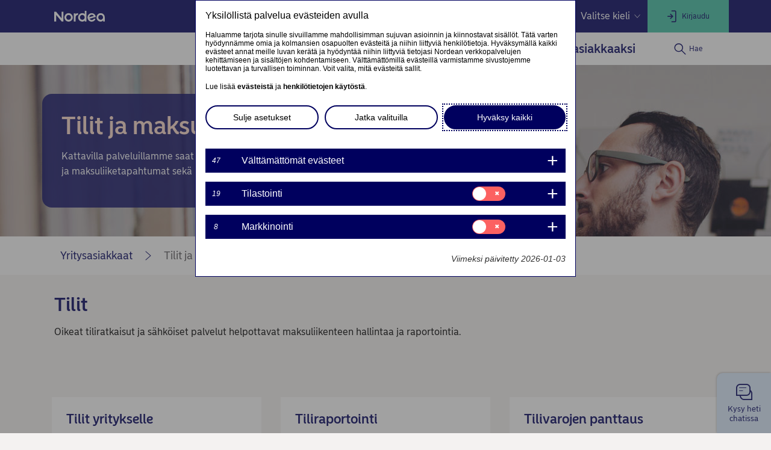

--- FILE ---
content_type: text/html; charset=utf-8
request_url: https://www.nordea.fi/yritysasiakkaat/palvelumme/tilit-maksut/
body_size: 33416
content:
<!DOCTYPE html><html class="no-js nav-scroll-down" lang="fi-FI"><head><meta charset="UTF-8"/><link rel="canonical" href="https&#x3a;&#x2f;&#x2f;www.nordea.fi&#x2f;yritysasiakkaat&#x2f;palvelumme&#x2f;tilit-maksut&#x2f;"/>     <link rel="alternate" hreflang="fi-FI" href="https&#x3a;&#x2f;&#x2f;www.nordea.fi&#x2f;yritysasiakkaat&#x2f;palvelumme&#x2f;tilit-maksut&#x2f;"/><link rel="alternate" hreflang="sv-FI" href="https&#x3a;&#x2f;&#x2f;www.nordea.fi&#x2f;sv&#x2f;foretag&#x2f;vara-tjanster&#x2f;konton-betalningar&#x2f;"/><link rel="alternate" hreflang="en-FI" href="https&#x3a;&#x2f;&#x2f;www.nordea.fi&#x2f;en&#x2f;business&#x2f;our-services&#x2f;accounts-payments&#x2f;"/>  <meta name="viewport" content="width=device-width, initial-scale=1.0"/><title>Tilit ja maksut - Yritysasiakkaat | Nordea </title><meta property="og:title" content="Tilit ja maksut - Yritysasiakkaat" />
<meta property="og:type" content="article" />
<meta property="og:description" content="Nordean kattavilla palveluilla saat tehokkaasti hoidettua päivittäiset tili- ja maksuliiketapahtumat sekä kotimaassa että ulkomailla. E-laskulla helpotat laskutustasi." />
<meta property="og:url" content="https&#x3a;&#x2f;&#x2f;www.nordea.fi&#x2f;yritysasiakkaat&#x2f;palvelumme&#x2f;tilit-maksut&#x2f;" />
<meta property="og:image" content="https://www.nordea.fi/Images/146-234632/guy-in-record-store-large-overlay.jpg" />
<meta property="og:image:secure_url" content="https://www.nordea.fi/Images/146-234632/guy-in-record-store-large-overlay.jpg" />
<meta property="og:image:width" content="0" />
<meta property="og:image:height" content="0" />
<meta property="og:image:type" content="image/jpeg" />
<meta property="og:locale" content="fi_FI" />    <meta property="og:locale:alternate" content="fi_FI" /> <meta property="og:locale:alternate" content="sv_FI" /> <meta property="og:locale:alternate" content="en_FI" />   <meta name="description" content="Nordean kattavilla palveluilla saat tehokkaasti hoidettua päivittäiset tili- ja maksuliiketapahtumat sekä kotimaassa että ulkomailla. E-laskulla helpotat laskutustasi." /><link rel="icon" type='image/svg+xml' href="/static/common/img/nordea_pulse.svg" /><link rel="icon" type='image/png' sizes='16x16' href="/static/common/img/favicon_16x16.png" /><link rel="icon" type='image/png' sizes='32x32' href="/static/common/img/favicon_32x32.png" /><link rel="icon" type='image/png' sizes='48x48' href="/static/common/img/favicon_48x48.png" /><link rel="icon" type='image/png' sizes='192x192' href="/static/common/img/favicon_192x192.png" /><link rel="icon" type='apple-touch-icon' sizes='180x180' href="/static/common/img/favicon_180x180.png" /><link href="/static/dotxx2017/assets/fonts/NordeaSansLarge-Medium.woff2?v=3.120.6" rel="preload" as="font" crossorigin/><link href="/static/dotxx2017/assets/fonts/NordeaSansLarge-Regular.woff2?v=3.120.6" rel="preload" as="font" crossorigin/><link href="/static/dotxx2017/assets/fonts/NordeaSansSmall-Medium.woff2?v=3.120.6" rel="preload" as="font" crossorigin/><link href="/static/dotxx2017/assets/fonts/NordeaSansSmall-Regular.woff2?v=3.120.6" rel="preload" as="font" crossorigin/><link href="/static/dotxx2017/assets/fonts/iconfont.woff2?v=3.120.6" rel="preload" as="font" crossorigin/><link href="/static/dotxx2017/css/main.css?v=3.120.6" rel="stylesheet" type="text/css"/>        <script nonce="8442bfda-eed2-4b40-829d-087bc44f07d5" defer src="/static-client/client.js?v=3.120.6"></script>
     <script nonce="8442bfda-eed2-4b40-829d-087bc44f07d5" defer src="/static-client/vendors~client.js?v=3.120.6"></script> <script nonce="8442bfda-eed2-4b40-829d-087bc44f07d5">
                    window.__HYDRATION_DATA__ = [{"componentID":"aArea","view":"#aArea","pageID":"tcm:146-199285-64","sgIds":"tcm:146-22-4,tcm:146-11970-4,tcm:146-12051-4,tcm:146-12071-4","familySelect":"199285,22,11970,12051,12071","families":[{"id":"tcm:0-146-1","title":"700 Nordea.fi (FI)","pubpath":"/","pubpathPrefix":"","livedomainName":"www.nordea.fi","stagingdomainName":"nordeafi.ice.prod.wem.oneadr.net","domainName":["nordeafi.live.prod.wem.nordea.com","nordeafi.cblive.prod.wem.nordea.com","nordeafi.hhlive.prod.wem.nordea.com"],"siteName":"Nordea","siteType":"dotXX2017 with service navigation","siteLogo":{"Url":"/Images/146-169221/Nordea-logo (2017).svg","MimeType":"image/svg+xml","AltText":null,"FileName":"Nordea-logo (2017).svg","FileExtension":"svg","Size":1915,"Width":0,"Height":0},"siteSearchRequired":"Yes","locale":"fi-FI","timezone":"Eastern European Time","publicationAccessKey":{"accessKey":{"LastPublishedDate":"0001-01-01T00:00:00","RevisionDate":"2015-10-13T10:54:30.33Z","Schema":{"Folder":null,"RootElementName":"ExternalURL","PublicationId":null,"Publication":{"Id":"tcm:0-146-1","Title":"700 Nordea.fi (FI)","ExtensionData":null},"OwningPublication":null,"Id":"tcm:146-417-8","Title":"External URL","ExtensionData":null},"Fields":{},"MetadataFields":{},"ComponentType":1,"Multimedia":null,"Folder":null,"Categories":[],"Version":1,"EclId":null,"PublicationId":null,"Publication":{"Id":"tcm:0-146-1","Title":"700 Nordea.fi (FI)","ExtensionData":null},"OwningPublication":null,"Id":"tcm:146-89165","Title":"Access key Ohita valikko","ExtensionData":null}},"languageSelectorPosition":"1","favicon":{"Url":"/Images/146-338818/favicon.ico","MimeType":"image/x-icon","AltText":null,"FileName":"favicon.ico","FileExtension":"ico","Size":5430,"Width":0,"Height":0},"hideSiteFromSearchEngines":"No","mappedPublicationID":"58","familyName":"nordeafi","languageName":"suomi"},{"id":"tcm:0-151-1","title":"900 Nordea.fi/sv (SV)","pubpath":"/sv","pubpathPrefix":"/sv","livedomainName":"www.nordea.fi","stagingdomainName":"nordeafi.ice.prod.wem.oneadr.net","siteName":"Nordea","siteType":"dotXX2017 with service navigation","siteLogo":{"Url":"/Images/151-169221/Nordea-logo (2017).svg","MimeType":"image/svg+xml","AltText":null,"FileName":"Nordea-logo (2017).svg","FileExtension":"svg","Size":1915,"Width":0,"Height":0},"siteSearchRequired":"Yes","locale":"sv-FI","timezone":"Central European Time","publicationAccessKey":{"accessKey":{"LastPublishedDate":"0001-01-01T00:00:00","RevisionDate":"2015-10-13T11:00:44.787Z","Schema":{"Folder":null,"RootElementName":"ExternalURL","PublicationId":null,"Publication":{"Id":"tcm:0-151-1","Title":"900 Nordea.fi/sv (SV)","ExtensionData":null},"OwningPublication":null,"Id":"tcm:151-417-8","Title":"External URL","ExtensionData":null},"Fields":{},"MetadataFields":{},"ComponentType":1,"Multimedia":null,"Folder":null,"Categories":[],"Version":2,"EclId":null,"PublicationId":null,"Publication":{"Id":"tcm:0-151-1","Title":"900 Nordea.fi/sv (SV)","ExtensionData":null},"OwningPublication":null,"Id":"tcm:151-89165","Title":"Access key Skippa menyn","ExtensionData":null}},"languageSelectorPosition":"2","favicon":{"Url":"/Images/151-338818/favicon.ico","MimeType":"image/x-icon","AltText":null,"FileName":"favicon.ico","FileExtension":"ico","Size":5430,"Width":0,"Height":0},"hideSiteFromSearchEngines":"No","mappedPublicationID":"59","familyName":"nordeafi","languageName":"svenska"},{"id":"tcm:0-147-1","title":"900 Nordea.fi/en (EN)","pubpath":"/en","pubpathPrefix":"/en","livedomainName":"www.nordea.fi","stagingdomainName":"nordeafi.ice.prod.wem.oneadr.net","siteName":"Nordea","siteType":"dotXX2017 with service navigation","siteLogo":{"Url":"/Images/147-169221/Nordea-logo (2017).svg","MimeType":"image/svg+xml","AltText":null,"FileName":"Nordea-logo (2017).svg","FileExtension":"svg","Size":1915,"Width":0,"Height":0},"siteSearchRequired":"Yes","locale":"en-FI","timezone":"Central European Time","publicationAccessKey":{"accessKey":{"LastPublishedDate":"0001-01-01T00:00:00","RevisionDate":"2015-10-13T11:00:02.91Z","Schema":{"Folder":null,"RootElementName":"ExternalURL","PublicationId":null,"Publication":{"Id":"tcm:0-147-1","Title":"900 Nordea.fi/en (EN)","ExtensionData":null},"OwningPublication":null,"Id":"tcm:147-417-8","Title":"External URL","ExtensionData":null},"Fields":{},"MetadataFields":{},"ComponentType":1,"Multimedia":null,"Folder":null,"Categories":[],"Version":2,"EclId":null,"PublicationId":null,"Publication":{"Id":"tcm:0-147-1","Title":"900 Nordea.fi/en (EN)","ExtensionData":null},"OwningPublication":null,"Id":"tcm:147-89165","Title":"Access key Skip menu","ExtensionData":null}},"languageSelectorPosition":"3","favicon":{"Url":"/Images/147-338818/favicon.ico","MimeType":"image/x-icon","AltText":null,"FileName":"favicon.ico","FileExtension":"ico","Size":5430,"Width":0,"Height":0},"hideSiteFromSearchEngines":"No","mappedPublicationID":"60","familyName":"nordeafi","languageName":"English"}],"title":"Root","url":"/","sgDir":"/","submenus":[{"title":"Henkilöasiakkaat","url":"/","sgDir":"/henkiloasiakkaat","order":"010","submenus":[],"content":{}},{"title":"Yritysasiakkaat","url":"/yritysasiakkaat/","sgDir":"/yritysasiakkaat","order":"020","active":true,"hasMetadata":true,"submenus":[{"title":"Yrityksesi","url":"/yritysasiakkaat/yrityksesi/","sgDir":"/yrityksesi","order":"010","hasMetadata":true,"submenus":[{"title":"Yrityksen perustaminen","url":"/yritysasiakkaat/yrityksesi/yrityksen-perustaminen/","sgDir":"/yrityksen-perustaminen","order":"010","submenus":[],"content":{"Minimenu":{"pageLinks":{"menuLinks":[{"linkTarget":{"componentID":"tcm:146-236659","contentIssues":["Page Data is not published on a page (tcm:146-236659)"]},"windowTarget":"Default","presentationWithDescription":"Without Description"},{"linkTarget":{"linkUrl":"/yritysasiakkaat/yrityksesi/yrityksen-perustaminen/tutki-ja-kartoita.html","linkTitle":"Tee markkinatutkimus","isExternalLink":false,"defaultWindowTargetHtml":"_self","isBinary":false,"componentID":"tcm:146-236662"},"windowTarget":"Default","presentationWithDescription":"Without Description"},{"linkTarget":{"linkUrl":"/yritysasiakkaat/yrityksesi/yrityksen-perustaminen/liiketoimintasuunnitelma.html","linkTitle":"Tee liiketoiminta- ja budjettisuunnitelma","isExternalLink":false,"defaultWindowTargetHtml":"_self","isBinary":false,"componentID":"tcm:146-236665"},"windowTarget":"Default","presentationWithDescription":"Without Description"},{"linkTarget":{"linkUrl":"/yritysasiakkaat/yrityksesi/yrityksen-perustaminen/raha-asioiden-hoitaminen.html","linkTitle":"Yrityksen perustamisen rahoitus","isExternalLink":false,"defaultWindowTargetHtml":"_self","isBinary":false,"componentID":"tcm:146-236668"},"windowTarget":"Default","presentationWithDescription":"Without Description"},{"linkTarget":{"componentID":"tcm:146-236671","contentIssues":["Page Data is not published on a page (tcm:146-236671)"]},"windowTarget":"Default","presentationWithDescription":"Without Description"},{"linkTarget":{"linkUrl":"/yritysasiakkaat/yrityksesi/yrityksen-perustaminen/tehdaan-yhdessa-unelmastasi-totta.html","linkTitle":"Aloittavan yrittäjän pankkipalvelut","isExternalLink":false,"defaultWindowTargetHtml":"_self","isBinary":false,"componentID":"tcm:146-283880"},"windowTarget":"Default","presentationWithDescription":"Without Description"},{"linkTarget":{"linkUrl":"/yritysasiakkaat/yrityksesi/yrityksen-perustaminen/toiminimen-perustaminen.html","linkTitle":"Toiminimen pankkipalvelut","linkDescription":"Nordea Digital -yrityspakettimme mahdollistaa helpon startin toiminimesi pankkiasiointiin. Yritysasiakkaana saat käyttöösi monipuoliset yrityspalvelumme ja hoidat yrityksesi asiat näppärästi niin verkossa kuin mobiilissakin.","isExternalLink":false,"defaultWindowTargetHtml":"_self","isBinary":false,"componentID":"tcm:146-353281"},"windowTarget":"Default","presentationWithDescription":"Without Description"}]},"toolLinks":{"menuLinks":[{"windowTarget":"Default","presentationWithDescription":"Without Description"}]}}}},{"title":"Yrityksen johtaminen","sgDir":"/yrityksen-johtaminen","order":"020","submenus":[{"title":"Yrityksesi kassavirta kertoo kannattavuudesta","url":"/yritysasiakkaat/yrityksesi/yrityksen-johtaminen/kassavirta-kertoo-kannattavuudesta/","sgDir":"/kassavirta-kertoo-kannattavuudesta","order":"010","submenus":[],"content":{}}],"content":{"Minimenu":{"pageLinks":{"menuLinks":[{"linkTarget":{"linkUrl":"/yritysasiakkaat/yrityksesi/yrityksen-johtaminen/yritysrahoitus-millainen-rahoitus-yrityksellesi.html","linkTitle":"Millainen rahoitus yrityksellesi?","linkDescription":"Lue vinkkimme tarpeitasi vastaavan rahoituksen löytämiseen ja vertaile rahoitusmuotoja. ","isExternalLink":false,"defaultWindowTargetHtml":"_self","isBinary":false,"icon":"icon-laptop-netbank","componentID":"tcm:146-312398"},"windowTarget":"Default","presentationWithDescription":"Without Description"},{"linkTarget":{"linkUrl":"/yritysasiakkaat/yrityksesi/omistajanvaihdos.html","linkTitle":"Omistajanvaihdos","linkDescription":"Yrityksen omistajanvaihdos vaatii toimia sekä uudelta omistajalta että pankilta. ","isExternalLink":false,"defaultWindowTargetHtml":"_self","isBinary":false,"componentID":"tcm:146-206976"},"windowTarget":"Default","presentationWithDescription":"Without Description"},{"linkTarget":{"linkUrl":"/yritysasiakkaat/yrityksesi/pk-yritys.html","linkTitle":"Pankkipalvelut pienyrityksille","linkDescription":"Pankkipalvelut pienyrityksille","isExternalLink":false,"defaultWindowTargetHtml":"_self","isBinary":false,"componentID":"tcm:146-554587"},"windowTarget":"Default","presentationWithDescription":"Without Description"},{"linkTarget":{"linkUrl":"/yritysasiakkaat/yrityksesi/yksinyrittaja.html","linkTitle":"Älykkäät pankkipalvelut yksinyrittäjälle","linkDescription":"Älykkäät pankkipalvelut yksinyrittäjälle","isExternalLink":false,"defaultWindowTargetHtml":"_self","isBinary":false,"componentID":"tcm:146-554773"},"windowTarget":"Default","presentationWithDescription":"Without Description"}]},"toolLinks":{"menuLinks":[{"windowTarget":"Default","presentationWithDescription":"Without Description"}]}}}},{"title":"Yrityksen kehittäminen","sgDir":"/yrityksen-kehittaminen","order":"030","submenus":[{"title":"Laajenna uusille markkinoille","url":"/yritysasiakkaat/yrityksesi/yrityksen-kehittaminen/laajenna-uusille-markkinoille/","sgDir":"/laajenna-uusille-markkinoille","order":"010","submenus":[],"content":{}}],"content":{"Minimenu":{"pageLinks":{"menuLinks":[{"linkTarget":{"linkUrl":"/yritysasiakkaat/yrityksesi/startup-and-growth-ratkaisut.html","linkTitle":"Startup & Growth ratkaisut","linkDescription":"Saat startup-tai kasvuyrityksesi toimialaan ja tilanteeseen räätälöityä neuvontaa asiantuntijoilta.","isExternalLink":false,"defaultWindowTargetHtml":"_self","isBinary":false,"componentID":"tcm:146-284899"},"windowTarget":"Default","presentationWithDescription":"Without Description"},{"linkTarget":{"linkUrl":"/yritysasiakkaat/palvelumme/rahoitus/kasvuyrityksen-rahoitus.html","linkTitle":"Kasvuyrityksen rahoitus","linkDescription":"Autamme sinua löytämään yrityksesi tarpeeseen sopivimmat rahoitusratkaisut, ja optimoimaan rahoitusrakennetta pitkällä tähtäimellä. ","isExternalLink":false,"defaultWindowTargetHtml":"_self","isBinary":false,"componentID":"tcm:146-300635"},"windowTarget":"Default","presentationWithDescription":"Without Description"},{"linkTarget":{"linkUrl":"/yritysasiakkaat/yrityksesi/yrityskaupat.html","linkTitle":"Yrityskaupat","isExternalLink":false,"defaultWindowTargetHtml":"_self","isBinary":false,"componentID":"tcm:146-451407"},"windowTarget":"Default","presentationWithDescription":"Without Description"}]},"toolLinks":{"menuLinks":[{"windowTarget":"Default","presentationWithDescription":"Without Description"}]}}}},{"title":"Yrityksen vastuullisuus","url":"/yritysasiakkaat/yrityksesi/yrityksen-vastuullisuus/","sgDir":"/yrityksen-vastuullisuus","order":"040","submenus":[],"content":{"Minimenu":{"pageLinks":{"menuLinks":[{"linkTarget":{"linkUrl":"/yritysasiakkaat/yrityksesi/yrityksen-vastuullisuus/","linkTitle":"Yrityksen vastuullisuus","linkDescription":"Aktiivinen vastuullisuustyö voi avata uusia mahdollisuuksia erottautua kilpailijoista. Tutustu ratkaisuihimme.","isExternalLink":false,"defaultWindowTargetHtml":"_self","isBinary":false,"componentID":"tcm:146-515056"},"windowTarget":"Default","presentationWithDescription":"With Description"},{"linkTarget":{"linkUrl":"/yritysasiakkaat/yrityksesi/yrityksen-vastuullisuus/kestavat-rahoitusratkaisut.html","linkTitle":"Kestävät rahoitusratkaisut","linkDescription":"Rahoitamme kestävät hankkeesi niiden koosta riippumatta - anna asiantuntijoidemme auttaa sinua valitsemaan sopivin rahoitusvaihtoehto.","isExternalLink":false,"defaultWindowTargetHtml":"_self","isBinary":false,"componentID":"tcm:146-515096"},"windowTarget":"Default","presentationWithDescription":"With Description"},{"linkTarget":{"linkUrl":"/yritysasiakkaat/palvelumme/rahoitus/energiaremontti-yritykselle.html","linkTitle":"Energiaremontin rahoitus yritykselle","linkDescription":"Tarjoamme yrityksesi energiaremontille rahoitusratkaisuna yrityslainaa ja leasingrahoitusta. Vertaile vaihtoehtoja, ja valitaan yhdessä oikea ratkaisu juuri sinun hankkeellesi.","isExternalLink":false,"defaultWindowTargetHtml":"_self","isBinary":false,"componentID":"tcm:146-507290"},"windowTarget":"Default","presentationWithDescription":"With Description"}]},"toolLinks":{"menuLinks":[{"linkTarget":{"linkUrl":"/yritysasiakkaat/yrityksesi/vastuullinen-liiketoiminta.html","linkTitle":"Mitä on vastuullinen liiketoiminta?","linkDescription":"Tässä oppaassa kerromme, mitä vastuullinen liiketoiminta tarkoittaa ja miksi siihen on tärkeää panostaa.","isExternalLink":false,"defaultWindowTargetHtml":"_self","isBinary":false,"icon":"icon-sustainability","componentID":"tcm:146-453978"},"windowTarget":"Default","presentationWithDescription":"Without Description"},{"linkTarget":{"linkUrl":"/yritysasiakkaat/yrityksesi/miksi-vastuullisuus-on-tarkeaa.html","linkTitle":"Miksi vastuullisuus on tärkeää yrityksellesi?","linkDescription":"Kaikkien yritysten tulisi sisällyttää vastuullisuus liiketoimintamalliinsa vähentääkseen riskejä ja tunnistaakseen uusia mahdollisuuksia. Myös monet sidosryhmät edellyttävät yrityksiltä vastuullista toimintaa.","isExternalLink":false,"defaultWindowTargetHtml":"_self","isBinary":false,"icon":"icon-international","componentID":"tcm:146-454016"},"windowTarget":"Default","presentationWithDescription":"Without Description"},{"linkTarget":{"linkUrl":"/yritysasiakkaat/yrityksesi/vastuullisuustyon-aloittaminen.html","linkTitle":"Vastuullisuustyön aloittaminen","linkDescription":"Tältä sivulta löydät viiden askeleen suunnitelman, jolla yrityksesi pääsee vastuullisuustyössä alkuun. ","isExternalLink":false,"defaultWindowTargetHtml":"_self","isBinary":false,"icon":"icon-new-business","componentID":"tcm:146-454098"},"windowTarget":"Default","presentationWithDescription":"Without Description"},{"linkTarget":{"linkUrl":"/yritysasiakkaat/yrityksesi/yrityksen-vastuullisuus/ilmastosiirtyman-tukeminen.html","linkTitle":"Ilmastosiirtymän tukeminen","isExternalLink":false,"defaultWindowTargetHtml":"_self","isBinary":false,"icon":"icon-calc","componentID":"tcm:146-516073"},"windowTarget":"Default","presentationWithDescription":"Without Description"}]}}}}],"content":{}},{"title":"Palvelumme","url":"/yritysasiakkaat/palvelumme/","sgDir":"/palvelumme","order":"020","hasMetadata":true,"submenus":[{"title":"Digitaaliset palvelut","url":"/yritysasiakkaat/palvelumme/verkko-mobiilipalvelut/","sgDir":"/verkko-mobiilipalvelut","order":"010","submenus":[],"content":{"Minimenu":{"pageLinks":{"menuLinks":[{"linkTarget":{"linkUrl":"/yritysasiakkaat/palvelumme/verkko-mobiilipalvelut/","linkTitle":"Digitaaliset palvelut yrityksille","linkDescription":"Tutustu yritysasiakkaiden digitaalisiin tuotteisiin ja palveluihin.","isExternalLink":false,"defaultWindowTargetHtml":"_self","isBinary":false,"componentID":"tcm:146-199516"},"windowTarget":"Default","presentationWithDescription":"Without Description"},{"linkTarget":{"linkUrl":"/yritysasiakkaat/palvelumme/verkko-mobiilipalvelut/nordea-business.html","linkTitle":"Nordea Business","linkDescription":"Hoida yrityksesi päivittäiset pankkiasiat helposti ja nopeasti. Nordea Business on yritysasiakkaan verkko- sekä mobiilipankki yhtenäisillä toiminnoilla varustettuna.","isExternalLink":false,"defaultWindowTargetHtml":"_self","isBinary":false,"componentID":"tcm:146-315121"},"windowTarget":"Default","presentationWithDescription":"With Description"},{"linkTarget":{"linkUrl":"/yritysasiakkaat/palvelumme/verkko-mobiilipalvelut/mobiilimaksaminen-yritysasiakkaat.html","linkTitle":"Mobiilimaksaminen yrityksille","linkDescription":"Voit käyttää älypuhelintasi tai -kelloasi yrityskorteilla lähimaksamiseen sekä iOS- että Android-laitteilla.","isExternalLink":false,"defaultWindowTargetHtml":"_self","isBinary":false,"componentID":"tcm:146-289106"},"windowTarget":"Default","presentationWithDescription":"With Description"}]},"toolLinks":{"menuLinks":[{"linkTarget":{"linkUrl":"/yritysasiakkaat/palvelumme/verkko-mobiilipalvelut/nordea-id-yrityksille.html","linkTitle":"Nordea ID -sovellus yritysasiakkaalle","linkDescription":"Tunnistaudu ja vahvista tapahtumia verkko- ja mobiilipankissa.","isExternalLink":false,"defaultWindowTargetHtml":"_self","isBinary":false,"icon":"icon-alt-phone","componentID":"tcm:146-191897"},"windowTarget":"Default","presentationWithDescription":"Without Description"},{"linkTarget":{"linkUrl":"/yritysasiakkaat/tuki/nappara-paivittaisasiointi.html","linkTitle":"Vinkit Nordea Businekseen","isExternalLink":false,"defaultWindowTargetHtml":"_self","isBinary":false,"icon":"icon-new-business","componentID":"tcm:146-427372"},"windowTarget":"Default","presentationWithDescription":"Without Description"},{"linkTarget":{"linkUrl":"/yritysasiakkaat/tuki/yrityksen-turvallisuus.html","linkTitle":"Yrityksen turvallisuus","linkDescription":"Ajankohtaista tietoa ja käytännön vinkkejä, joilla suojaat yritystäsi erilaisilta huijauksilta.","isExternalLink":false,"defaultWindowTargetHtml":"_self","isBinary":false,"icon":"icon-secure","componentID":"tcm:146-552198"},"windowTarget":"Default","presentationWithDescription":"Without Description"}]}}}},{"title":"Tilit ja maksut","url":"/yritysasiakkaat/palvelumme/tilit-maksut/","sgDir":"/tilit-maksut","order":"020","submenus":[],"content":{"Minimenu":{"pageLinks":{"menuLinks":[{"linkTarget":{"linkUrl":"/yritysasiakkaat/palvelumme/tilit-maksut/","linkTitle":"Tilit ja maksut","linkDescription":"Nordean kattavilla palveluilla saat tehokkaasti hoidettua päivittäiset tili- ja maksuliiketapahtumat sekä kotimaassa että ulkomailla.","isExternalLink":false,"defaultWindowTargetHtml":"_self","isBinary":false,"componentID":"tcm:146-199230"},"windowTarget":"Default","presentationWithDescription":"With Description"},{"linkTarget":{"linkUrl":"/yritysasiakkaat/palvelumme/yrityskortit/","linkTitle":"Yrityskortit","linkDescription":"Nordean yrityskortit tarjoavat sinulle joustavat maksamisen ratkaisut niin maksuaikakortilla kuin perinteisellä pankkikortilla.","isExternalLink":false,"defaultWindowTargetHtml":"_self","isBinary":false,"componentID":"tcm:146-202165"},"windowTarget":"Default","presentationWithDescription":"With Description"},{"linkTarget":{"linkUrl":"/yritysasiakkaat/palvelumme/tilit-maksut/yritysasiakkaiden-pakettiratkaisut.html","linkTitle":"Nordean yrityspaketti","linkDescription":"Nordea Digital -pakettimme mahdollistaa mutkattoman pankkiasioinnin, edulliseen hintaan. ","isExternalLink":false,"defaultWindowTargetHtml":"_self","isBinary":false,"icon":"icon-travel-credit","componentID":"tcm:146-297175"},"windowTarget":"Default","presentationWithDescription":"With Description"}]},"toolLinks":{"menuLinks":[{"linkTarget":{"linkUrl":"/yritysasiakkaat/yritysasiakkaiden-hinnasto.html","linkTitle":"Yritysasiakkaiden palveluhinnastot","isExternalLink":false,"defaultWindowTargetHtml":"_self","isBinary":false,"icon":"icon-price-info","componentID":"tcm:146-501096"},"windowTarget":"Default","presentationWithDescription":"Without Description"},{"linkTarget":{"linkUrl":"/yritysasiakkaat/palvelumme/verkko-mobiilipalvelut/valtakirja.html","linkTitle":"Maksuliikevaltakirja","linkDescription":"Valtakirjalla tili- ja isännöintitoimistot voivat pyytää avauksia ja muutoksia välitettävien Nordeassa olevien asiakkaidensa maksuliikepalveluihin.","isExternalLink":false,"defaultWindowTargetHtml":"_self","isBinary":false,"icon":"icon-agreement","componentID":"tcm:146-191921"},"windowTarget":"Default","presentationWithDescription":"Without Description"},{"linkTarget":{"linkUrl":"/yritysasiakkaat/palvelumme/tilit-maksut/tilivarojen-panttaus.html","linkTitle":"Tilivarojen panttaus","linkDescription":"Tilivarojen panttaus toimii sopimuksesa määriteltyjen velvoitteiden vakuutena. ","isExternalLink":false,"defaultWindowTargetHtml":"_self","isBinary":false,"icon":"icon-agreement","componentID":"tcm:146-439806"},"windowTarget":"Default","presentationWithDescription":"Without Description"},{"linkTarget":{"linkUrl":"/yritysasiakkaat/palvelumme/tilit-maksut/viitelaskin.html","linkTitle":"Viitelaskin","linkDescription":"Viitelaskimella voit muodostaa laskuihin viitenumerot. Viitteen runko-osana voit käyttää esim. asiakas- tai laskunumeroa. ","isExternalLink":false,"defaultWindowTargetHtml":"_self","isBinary":false,"icon":"icon-calc","componentID":"tcm:146-197387"},"windowTarget":"Default","presentationWithDescription":"Without Description"}]}}}},{"title":"Rahoitus","url":"/yritysasiakkaat/palvelumme/rahoitus/","sgDir":"/rahoitus","order":"040","submenus":[{"title":"Financial risk","url":"/yritysasiakkaat/palvelumme/rahoitus/financial-risk/","sgDir":"/financial-risk","submenus":[],"content":{}},{"title":"Interest rate hedging","url":"/yritysasiakkaat/palvelumme/rahoitus/interest-rate-hedging/","sgDir":"/interest-rate-hedging","submenus":[],"content":{}}],"content":{"Minimenu":{"pageLinks":{"menuLinks":[{"linkTarget":{"linkUrl":"/yritysasiakkaat/palvelumme/rahoitus/","linkTitle":"Yritysrahoitus ja yrityslainat","linkDescription":"Tutustu monipuolisiin rahoituspalveluihimme. Täältä näet kootusti kaikki yritysrahoituksen tuotteet ja palvelut. ","isExternalLink":false,"defaultWindowTargetHtml":"_self","isBinary":false,"componentID":"tcm:146-205314"},"windowTarget":"Default","presentationWithDescription":"With Description"},{"linkTarget":{"linkUrl":"/yritysasiakkaat/palvelumme/rahoitus/yritysrahoituksen-oppaat-ja-ohjeet.html","linkTitle":"Ohjeet ja oppaat","linkDescription":"Oppaiden avulla pääset alkuun yrityksen rahoitusta pohtiessa. Täältä saat mallit ja pohjat liiketoimintasi suunnitteluun.","isExternalLink":false,"defaultWindowTargetHtml":"_self","isBinary":false,"componentID":"tcm:146-413677"},"windowTarget":"Default","presentationWithDescription":"With Description"}]},"toolLinks":{"menuLinks":[{"linkTarget":{"linkUrl":"/yritysasiakkaat/yrityksesi/yrityksen-johtaminen/lainan-hakeminen-yritykselle.html","linkTitle":"Lainan hakeminen yritykselle","linkDescription":"Lainapäätöstä arvioidessamme kiinnitämme huomiota mm. liikeideaan, rahoituksen tarkoitukseen ja taloudelliseen tilanteeseen.","isExternalLink":false,"defaultWindowTargetHtml":"_self","isBinary":false,"icon":"icon-wallet","componentID":"tcm:146-312547"},"windowTarget":"Default","presentationWithDescription":"Without Description"},{"linkTarget":{"linkUrl":"/yritysasiakkaat/lyhennysvapaa-yrityslainaan.html","linkTitle":"Hae lyhennysvapaata yrityslainasi maksuerään","linkDescription":"Hae lyhennysvapaata yrityslainasi maksuerään\n","isExternalLink":false,"defaultWindowTargetHtml":"_self","isBinary":false,"icon":"icon-cash","componentID":"tcm:146-356459"},"windowTarget":"Default","presentationWithDescription":"Without Description"},{"linkTarget":{"linkUrl":"/yritysasiakkaat/palvelumme/rahoitus/tilinpaatosaineiston-tilaus.html","linkTitle":"Tilinpäätösaineiston tilaus","linkDescription":"Tilaa tarvittavat todistukset tilinpäätöstä varten.","isExternalLink":false,"defaultWindowTargetHtml":"_self","isBinary":false,"icon":"icon-calendar","componentID":"tcm:146-198585"},"windowTarget":"Default","presentationWithDescription":"Without Description"},{"linkTarget":{"linkUrl":"/yritysasiakkaat/palvelumme/toimialaratkaisut/yhteydenottopyynto-tarjouspyynto-taloyhtiokonttorille.html","linkTitle":"Lainatarjouspyyntö taloyhtiöasiakkaalle","linkDescription":"Lainatarjouspyyntö taloyhtiöasiakkaalle. Lainahakemuksesta kannattaa ottaa kuvaruutukopio ja tallentaa/tulostaa se tarpeen mukaan.","isExternalLink":false,"defaultWindowTargetHtml":"_self","isBinary":false,"icon":"icon-apartment","componentID":"tcm:146-209739"},"windowTarget":"Default","presentationWithDescription":"Without Description"}]}}}},{"title":"Sijoittaminen","url":"/yritysasiakkaat/palvelumme/sijoittaminen/","sgDir":"/sijoittaminen","order":"050","submenus":[{"title":"Rahastot","url":"/yritysasiakkaat/palvelumme/sijoittaminen/rahastot/","sgDir":"/rahastot","order":"010","submenus":[],"content":{}},{"title":"Sijoitustilit","url":"/yritysasiakkaat/palvelumme/sijoittaminen/sijoitustilit/","sgDir":"/sijoitustilit","order":"020","submenus":[],"content":{}},{"title":"Bonds","url":"/yritysasiakkaat/palvelumme/sijoittaminen/bonds/","sgDir":"/bonds","submenus":[],"content":{}},{"title":"Corporate Investments and Advisory","url":"/yritysasiakkaat/palvelumme/sijoittaminen/corporate-investment-and-advisory/","sgDir":"/corporate-investment-and-advisory","submenus":[],"content":{}}],"content":{"Minimenu":{"pageLinks":{"menuLinks":[{"linkTarget":{"linkUrl":"/yritysasiakkaat/palvelumme/sijoittaminen/yrityksen-varojen-sijoittaminen.html","linkTitle":"Yrityksen varojen sijoittaminen","isExternalLink":false,"defaultWindowTargetHtml":"_self","isBinary":false,"componentID":"tcm:146-467879"},"windowTarget":"Default","presentationWithDescription":"Without Description"},{"linkTarget":{"linkUrl":"/yritysasiakkaat/palvelumme/sijoittaminen/","linkTitle":"Sijoitustuotteet yrityksille","linkDescription":"Sijoittaminen","isExternalLink":false,"defaultWindowTargetHtml":"_self","isBinary":false,"componentID":"tcm:146-227798"},"windowTarget":"Default","presentationWithDescription":"Without Description"},{"linkTarget":{"linkUrl":"/yritysasiakkaat/palvelumme/sijoittaminen/sijoitustilit/","linkTitle":"Sijoitustilit yritykselle","linkDescription":"Valikoima sijoitustilejä yrityksesi tarpeisiin.","isExternalLink":false,"defaultWindowTargetHtml":"_self","isBinary":false,"componentID":"tcm:146-212992"},"windowTarget":"Default","presentationWithDescription":"Without Description"},{"linkTarget":{"linkUrl":"/henkiloasiakkaat/palvelumme/saastaminen-sijoittaminen/sijoittaminen/kaupankaynnin-ja-sailytyspalveluiden-hintoja.html","linkTitle":"Sijoittamisen kaupankäyntikulut ja välityspalkkiot","linkDescription":"Kaupankäynnin ja säilytyspalveluiden hintoja. ","isExternalLink":false,"defaultWindowTargetHtml":"_self","isBinary":false,"componentID":"tcm:146-210849"},"windowTarget":"Default","presentationWithDescription":"Without Description"},{"linkTarget":{"linkUrl":"/henkiloasiakkaat/palvelumme/saastaminen-sijoittaminen/markkinakommentti.html","linkTitle":"— Markkinatietoa","isExternalLink":false,"defaultWindowTargetHtml":"_self","isBinary":false,"componentID":"tcm:146-315184"},"windowTarget":"Default","presentationWithDescription":"Without Description"}]},"toolLinks":{"menuLinks":[{"linkTarget":{"linkUrl":"/yritysasiakkaat/palvelumme/sijoittaminen/sijoitustapaaminen.html","linkTitle":"Yhteydenottopyyntö sijoitustapaamiseen","isExternalLink":false,"defaultWindowTargetHtml":"_self","isBinary":false,"icon":"icon-contacts","componentID":"tcm:146-313305"},"windowTarget":"Default","presentationWithDescription":"Without Description"},{"linkTarget":{"linkUrl":"/henkiloasiakkaat/palvelumme/saastaminen-sijoittaminen/sijoittaminen/kertasijoituksen-laskin.html","linkTitle":"Sijoituslaskuri","linkDescription":"Kertasijoituksen laskin. Laskelmassa ei ole otettu huomioon mahdollisia kuluja ja verotusta","isExternalLink":false,"defaultWindowTargetHtml":"_self","isBinary":false,"icon":"icon-budget-calc","componentID":"tcm:146-207583"},"windowTarget":"Default","presentationWithDescription":"Without Description"},{"linkTarget":{"linkUrl":"/henkiloasiakkaat/palvelumme/saastaminen-sijoittaminen/sijoittaminen/saannollisen-saastamisen-laskin.html","linkTitle":"Korkoa korolle -laskuri","linkDescription":"Paljonko saan tuottoa säästämällä? Selvitä arvio paljonko saat säästämisellä tuottoa.","isExternalLink":false,"defaultWindowTargetHtml":"_self","isBinary":false,"icon":"icon-calc","componentID":"tcm:146-207582"},"windowTarget":"Default","presentationWithDescription":"Without Description"},{"linkTarget":{"linkUrl":"/henkiloasiakkaat/palvelumme/saastaminen-sijoittaminen/rahastot/rahastot-nyt.html","linkTitle":"Rahastot Nyt","linkDescription":"Oheisessa listassa on yleisesti sijoitussuosituksissamme käytettäviä rahastoja. Kun haluat laatia yksilöllisiin tarpeisiisi sopivan sijoitussuunnitelman, ota yhteyttä Nordeaan. Asiantuntijamme ovat valmiina auttamaan.","isExternalLink":false,"defaultWindowTargetHtml":"_self","isBinary":false,"icon":"icon-investment","componentID":"tcm:146-196747"},"windowTarget":"Default","presentationWithDescription":"Without Description"}]}}}},{"title":"Ulkomaankauppa","url":"/yritysasiakkaat/palvelumme/ulkomaankauppa/","sgDir":"/ulkomaankauppa","order":"060","submenus":[{"title":"Currency Hedging","url":"/yritysasiakkaat/palvelumme/ulkomaankauppa/currency-hedging/","sgDir":"/currency-hedging","submenus":[],"content":{}},{"title":"FX hedging","url":"/yritysasiakkaat/palvelumme/ulkomaankauppa/fx-hedging/","sgDir":"/fx-hedging","submenus":[],"content":{}}],"content":{"Minimenu":{"pageLinks":{"menuLinks":[{"linkTarget":{"linkUrl":"/yritysasiakkaat/palvelumme/ulkomaankauppa/remburssi.html","linkTitle":"Remburssi","linkDescription":"Remburssi, kansainväliseltä nimeltään Letter of Credit, on ulkomaankaupan turvaava maksutapa.","isExternalLink":false,"defaultWindowTargetHtml":"_self","isBinary":false,"componentID":"tcm:146-463362"},"windowTarget":"Default","presentationWithDescription":"Without Description"},{"linkTarget":{"linkUrl":"/yritysasiakkaat/palvelumme/ulkomaankauppa/ulkomaanperittavat.html","linkTitle":"Ulkomaan perittävä","linkDescription":"Ulkomaan perittävä","isExternalLink":false,"defaultWindowTargetHtml":"_self","isBinary":false,"componentID":"tcm:146-464070"},"windowTarget":"Default","presentationWithDescription":"Without Description"},{"linkTarget":{"linkUrl":"/yritysasiakkaat/palvelumme/ulkomaankauppa/autofx-suite.html","linkTitle":"AutoFX Suite","linkDescription":"AutoFX Suite","isExternalLink":false,"defaultWindowTargetHtml":"_self","isBinary":false,"componentID":"tcm:146-395592"},"windowTarget":"Default","presentationWithDescription":"Without Description"},{"linkTarget":{"linkUrl":"/yritysasiakkaat/palvelumme/ulkomaankauppa/kiintea-valuuttakurssi.html","linkTitle":"Joustava valuuttasuoja","linkDescription":"Valuuttariskin hallinta on tärkeää kansainvälisessä kaupankäynnissä. Valuuttakurssien heilahteluilla saattaa olla suora vaikutus tulokseesi. Voit sopia kiinteästä valuuttakurssista, jota käytetään automaattisesti kaikkiin maksuihisi, jotka teet sovitun ajan puitteissa.","isExternalLink":false,"defaultWindowTargetHtml":"_self","isBinary":false,"componentID":"tcm:146-317976"},"windowTarget":"Default","presentationWithDescription":"Without Description"},{"linkTarget":{"linkUrl":"/yritysasiakkaat/palvelumme/ulkomaankauppa/hyodynna-paikallisvaluutta.html","linkTitle":"Hyödynnä paikallisvaluutta","linkDescription":"Hyödynnä paikallisvaluutta","isExternalLink":false,"defaultWindowTargetHtml":"_self","isBinary":false,"componentID":"tcm:146-223591"},"windowTarget":"Default","presentationWithDescription":"Without Description"},{"linkTarget":{"linkUrl":"/yritysasiakkaat/palvelumme/ulkomaankauppa/valuuttasuojaus.html","linkTitle":"Valuuttasuojaus ","linkDescription":"Yrityksen valuuttariskiä voidaan vähentää erilaisten suojausratkaisujen avulla.","isExternalLink":false,"defaultWindowTargetHtml":"_self","isBinary":false,"componentID":"tcm:146-223564"},"windowTarget":"Default","presentationWithDescription":"Without Description"},{"linkTarget":{"linkUrl":"/yritysasiakkaat/palvelumme/rahoitus/pankkitakaukset.html","linkTitle":"Pankkitakaukset","linkDescription":"Pankkitakaus turvaa ja auttaa hallitsemaan riskejäsi","isExternalLink":false,"defaultWindowTargetHtml":"_self","isBinary":false,"componentID":"tcm:146-206814"},"windowTarget":"Default","presentationWithDescription":"Without Description"}]},"toolLinks":{"menuLinks":[{"linkTarget":{"linkUrl":"/yritysasiakkaat/palvelumme/ulkomaankauppa/valuuttakurssit.html","linkTitle":"Valuuttakurssit","linkDescription":"Nordea noteeraa valuuttakurssit vähintään kolme kertaa päivässä","isExternalLink":false,"defaultWindowTargetHtml":"_self","isBinary":false,"icon":"icon-investment","componentID":"tcm:146-210331"},"windowTarget":"Default","presentationWithDescription":"Without Description"},{"linkTarget":{"linkUrl":"/yritysasiakkaat/palvelumme/ulkomaankauppa/e-markets.html","linkTitle":"e-Markets","linkDescription":"Käy valuuttakauppaa missä ja milloin vain.","isExternalLink":false,"defaultWindowTargetHtml":"_self","isBinary":false,"icon":"icon-wallet","componentID":"tcm:146-223573"},"windowTarget":"Default","presentationWithDescription":"Without Description"},{"linkTarget":{"linkUrl":"/yritysasiakkaat/palvelumme/ulkomaankauppa/trade-finance-global.html","linkTitle":"Trade Finance Global","linkDescription":"Trade Finance Global","isExternalLink":false,"defaultWindowTargetHtml":"_self","isBinary":false,"icon":"icon-laptop-netbank","componentID":"tcm:146-207461"},"windowTarget":"Default","presentationWithDescription":"Without Description"},{"linkTarget":{"componentID":"tcm:146-173084","contentIssues":["Page Data is not published (tcm:146-173084)"]},"windowTarget":"Default","presentationWithDescription":"Without Description"}]}}}},{"title":"Vakuutukset","url":"/yritysasiakkaat/palvelumme/vakuutukset/","sgDir":"/vakuutukset","order":"070","submenus":[],"content":{"Minimenu":{"pageLinks":{"menuLinks":[{"linkTarget":{"linkUrl":"/yritysasiakkaat/palvelumme/vakuutukset/mylife.html","linkTitle":"Yrittäjän Nordea MyLife -henkilövakuutus","linkDescription":"Henkilövakuutus räätälöidään tarpeidesi mukaisesti ja tuo taloudellista turvaa yrittäjälle ja hänen läheisilleen.","isExternalLink":false,"defaultWindowTargetHtml":"_self","isBinary":false,"componentID":"tcm:146-221169"},"windowTarget":"Default","presentationWithDescription":"With Description"},{"linkTarget":{"linkUrl":"/yritysasiakkaat/palvelumme/vakuutukset/vahinkovakuutukset.html","linkTitle":"Yritysvakuutukset","linkDescription":"Yhteistyökumppanimme If tarjoaa yritysvakuutukset juuri sinun yrityksesi tarpeisiin.","isExternalLink":false,"defaultWindowTargetHtml":"_self","isBinary":false,"componentID":"tcm:146-203302"},"windowTarget":"Default","presentationWithDescription":"With Description"},{"linkTarget":{"linkUrl":"/yritysasiakkaat/palvelumme/vakuutukset/yel-vakuutus.html","linkTitle":"YEL-vakuutus yrittäjälle","linkDescription":"YEL-vakuutus eli yrittäjän eläkevakuutus on osa jokaisen yrittäjän sosiaaliturvaa.","isExternalLink":false,"defaultWindowTargetHtml":"_self","isBinary":false,"componentID":"tcm:146-203253"},"windowTarget":"Default","presentationWithDescription":"With Description"},{"linkTarget":{"linkUrl":"/yritysasiakkaat/palvelumme/vakuutukset/tyel-vakuutus.html","linkTitle":"TyEL-vakuutus työnantajalle","linkDescription":"TyEL-vakuutuksella huolehdit työntekijäsi eläketurvasta.","isExternalLink":false,"defaultWindowTargetHtml":"_self","isBinary":false,"componentID":"tcm:146-404157"},"windowTarget":"Default","presentationWithDescription":"With Description"},{"linkTarget":{"linkUrl":"/yritysasiakkaat/palvelumme/vakuutukset/yrityksen-elakevakuutuksen-hoito.html","linkTitle":"Yrityksen eläkevakuutus","linkDescription":"Täältä löydät tietoa yrityksen eläkevakuutuksen hoidosta sekä tarvittavat lomakkeet. ","isExternalLink":false,"defaultWindowTargetHtml":"_self","isBinary":false,"componentID":"tcm:146-203316"},"windowTarget":"Default","presentationWithDescription":"With Description"}]},"toolLinks":{"menuLinks":[{"windowTarget":"Default","presentationWithDescription":"Without Description"}]}}}},{"title":"Toimialaratkaisut","url":"/yritysasiakkaat/palvelumme/toimialaratkaisut/","sgDir":"/toimialaratkaisut","order":"080","submenus":[],"content":{"Minimenu":{"pageLinks":{"menuLinks":[{"linkTarget":{"linkUrl":"/yritysasiakkaat/palvelumme/toimialaratkaisut/taloyhtiot-ja-isannoitsijat.html","linkTitle":"Taloyhtiöt ja isännöitsijät","linkDescription":"Taloyhtiöyksikössä olemme erikoistuneet taloyhtiöiden pankkiasioiden hoitamiseen. Palvelemme koko maan laajuudella valtakunnallisesti. ","isExternalLink":false,"defaultWindowTargetHtml":"_self","isBinary":false,"componentID":"tcm:146-207033"},"windowTarget":"Default","presentationWithDescription":"Without Description"},{"linkTarget":{"linkUrl":"/yritysasiakkaat/palvelumme/toimialaratkaisut/maatilayritykset.html","linkTitle":"Maa- ja metsätilayritykset","linkDescription":"Kattavat pankkipalvelut ja asiantuntevat pankkineuvojat maa-ja metsätilayrityksille.","isExternalLink":false,"defaultWindowTargetHtml":"_self","isBinary":false,"componentID":"tcm:146-207169"},"windowTarget":"Default","presentationWithDescription":"Without Description"},{"linkTarget":{"linkUrl":"/yritysasiakkaat/yrityksesi/startup-and-growth-ratkaisut.html","linkTitle":"Startup & Growth ratkaisut","linkDescription":"Saat startup-tai kasvuyrityksesi toimialaan ja tilanteeseen räätälöityä neuvontaa asiantuntijoilta.","isExternalLink":false,"defaultWindowTargetHtml":"_self","isBinary":false,"componentID":"tcm:146-284899"},"windowTarget":"Default","presentationWithDescription":"Without Description"},{"linkTarget":{"linkUrl":"/yritysasiakkaat/palvelumme/toimialaratkaisut/rekisteroidyt-yhdistykset.html","linkTitle":"Yhdistykset, säätiöt, osuuskunnat ja yhteisetuudet","linkDescription":"Yhdistykset, säätiöt, osuuskunnat ja yhteisetuudet","isExternalLink":false,"defaultWindowTargetHtml":"_self","isBinary":false,"componentID":"tcm:146-319367"},"windowTarget":"Default","presentationWithDescription":"Without Description"},{"linkTarget":{"linkUrl":"/yritysasiakkaat/palvelumme/toimialaratkaisut/international-subsidiary-banking-ratkaisut.html","linkTitle":"International Subsidiary Banking","linkDescription":"International Subsidiary Banking - kansainväliset yritysasiakkaat","isExternalLink":false,"defaultWindowTargetHtml":"_self","isBinary":false,"componentID":"tcm:146-374227"},"windowTarget":"Default","presentationWithDescription":"Without Description"},{"linkTarget":{"linkUrl":"/yritysasiakkaat/palvelumme/toimialaratkaisut/jarjestot-saatiot-yhdistykset.html","linkTitle":"Valtakunnalliset järjestöt, säätiöt ja yhdistykset","isExternalLink":false,"defaultWindowTargetHtml":"_self","isBinary":false,"componentID":"tcm:146-207168"},"windowTarget":"Default","presentationWithDescription":"Without Description"},{"linkTarget":{"linkUrl":"/yritysasiakkaat/palvelumme/toimialaratkaisut/kunnat.html","linkTitle":"Kunnat","linkDescription":"Kaikki pankki- ja rahoituspalvelut yhdestä paikasta kunnille. ","isExternalLink":false,"defaultWindowTargetHtml":"_self","isBinary":false,"componentID":"tcm:146-207171"},"windowTarget":"Default","presentationWithDescription":"Without Description"}]},"toolLinks":{"menuLinks":[{"windowTarget":"Default","presentationWithDescription":"Without Description"}]}}}},{"title":"Yrityskortit","url":"/yritysasiakkaat/palvelumme/yrityskortit/","sgDir":"/yrityskortit","submenus":[],"content":{"Minimenu":{"pageLinks":{"menuLinks":[{"linkTarget":{"linkUrl":"/yritysasiakkaat/palvelumme/yrityskortit/first-card.html","linkTitle":"First Card","linkDescription":"First Card maksuaikakortti matka- ja edustuskulujen sekä pienhankintojen hallinnointiin","isExternalLink":false,"defaultWindowTargetHtml":"_self","isBinary":false,"componentID":"tcm:146-201728"},"windowTarget":"Default","presentationWithDescription":"Without Description"},{"linkTarget":{"linkUrl":"/yritysasiakkaat/palvelumme/yrityskortit/business-visa-debit.html","linkTitle":"Business Visa Debit","isExternalLink":false,"defaultWindowTargetHtml":"_self","isBinary":false,"componentID":"tcm:146-201723"},"windowTarget":"Default","presentationWithDescription":"Without Description"},{"linkTarget":{"linkUrl":"/yritysasiakkaat/palvelumme/yrityskortit/nordea-business-mastercard.html","linkTitle":"Nordea Business Mastercard ","linkDescription":"Keskitä yrityksesi ostot kortille; parannat maksuvalmiutta ja hyödynnät maksuaikaa. Yrityksen rahoja ei tarvitse sitoa päivittäishankintoihin, vaan ne voi pitää tuottavammassa käytössä","isExternalLink":false,"defaultWindowTargetHtml":"_self","isBinary":false,"componentID":"tcm:146-201724"},"windowTarget":"Default","presentationWithDescription":"Without Description"},{"linkTarget":{"linkUrl":"/yritysasiakkaat/palvelumme/yrityskortit/nordea-yrityksen-talletuskortti.html","linkTitle":"Nordea Yrityksen Talletuskortti","linkDescription":"Nordea Yrityksen Talletuskortilla yrityksesi henkilökunta voi helposti tallettaa rahaa yrityksesi tilille.","isExternalLink":false,"defaultWindowTargetHtml":"_self","isBinary":false,"componentID":"tcm:146-201727"},"windowTarget":"Default","presentationWithDescription":"Without Description"},{"linkTarget":{"linkUrl":"/yritysasiakkaat/palvelumme/yrityskortit/apple-pay-yrityksille.html","linkTitle":"Apple Pay yrityksille","linkDescription":"Mobiilimaksut iOS-laitteella – nopea ja helppo maksutapa miljoonissa paikoissa – kaupoissa, verkossa ja sovelluksissa.\n","isExternalLink":false,"defaultWindowTargetHtml":"_self","isBinary":false,"componentID":"tcm:146-266397"},"windowTarget":"Default","presentationWithDescription":"Without Description"},{"linkTarget":{"linkUrl":"/yritysasiakkaat/palvelumme/verkko-mobiilipalvelut/google-pay-yrityksille.html","linkTitle":"Google Pay yrityksille","linkDescription":"Mobiilimaksut Android-laitteella – nopea ja helppo maksutapa miljoonissa paikoissa – kaupoissa, verkossa ja sovelluksissa.\n","isExternalLink":false,"defaultWindowTargetHtml":"_self","isBinary":false,"componentID":"tcm:146-279988"},"windowTarget":"Default","presentationWithDescription":"Without Description"}]},"toolLinks":{"menuLinks":[{"windowTarget":"Default","presentationWithDescription":"Without Description"}]}}}}],"content":{}},{"title":"Asiakaspalvelu","url":"/yritysasiakkaat/tuki/","sgDir":"/tuki","order":"030","hasMetadata":true,"submenus":[],"content":{"linkTarget":{"linkTarget":{"linkUrl":"/yritysasiakkaat/tuki/nordea-yrityspalvelu.html","linkTitle":"Nordea Business Centre","linkDescription":"Nordea Business Centre palvelee sinua yrityksen pankkiasiointiin liittyvistä asioista puhelimitse tai verkkopankin asiakaspostin kautta.","isExternalLink":false,"defaultWindowTargetHtml":"_self","isBinary":false,"componentID":"tcm:146-199299"},"windowTarget":"Default","presentationWithDescription":"Without Description"}}},{"title":"Tule asiakkaaksi","url":"/yritysasiakkaat/tule-asiakkaaksi/","sgDir":"/tule-asiakkaaksi","order":"040","hasMetadata":true,"submenus":[],"content":{"linkTarget":{"linkTarget":{"linkUrl":"/yritysasiakkaat/tule-asiakkaaksi/","linkTitle":"Tule yritysasiakkaaksi","isExternalLink":false,"defaultWindowTargetHtml":"_self","isBinary":false,"componentID":"tcm:146-193699"},"windowTarget":"Default","presentationWithDescription":"Without Description"}}},{"title":"Kysytyimmät","url":"/yritysasiakkaat/kysytyimmat/","sgDir":"/kysytyimmat","hasMetadata":true,"submenus":[],"content":{"linkTarget":{"linkTarget":{"linkUrl":"/yritysasiakkaat/kysytyimmat/","linkTitle":"Täältä löydät apua yritysasiakkaille","isExternalLink":false,"defaultWindowTargetHtml":"_self","isBinary":false,"componentID":"tcm:146-220745"},"windowTarget":"Default","presentationWithDescription":"Without Description"}}},{"title":"Markets - add pages here until we got our structure","url":"/yritysasiakkaat/temp-nordea-markets/","sgDir":"/temp-nordea-markets","submenus":[],"content":{}}],"content":{"Footer":{"currentSiteName":"Nordea Suomi","countrySelector":[{"linkTarget":{"linkUrl":"https://www.nordea.dk/","linkTitle":"Nordea Tanska","isExternalLink":true,"defaultWindowTargetHtml":"_blank","isBinary":false,"componentID":"tcm:146-220576"},"windowTarget":"Default","presentationWithDescription":"Without Description"},{"linkTarget":{"linkUrl":"https://www.nordea.no/","linkTitle":"Nordea Norja","isExternalLink":true,"defaultWindowTargetHtml":"_blank","isBinary":false,"componentID":"tcm:146-220579"},"windowTarget":"Default","presentationWithDescription":"Without Description"},{"linkTarget":{"linkUrl":"https://www.nordea.se/","linkTitle":"Nordea Ruotsi","isExternalLink":true,"defaultWindowTargetHtml":"_blank","isBinary":false,"componentID":"tcm:146-220578"},"windowTarget":"Default","presentationWithDescription":"Without Description"},{"linkTarget":{"linkUrl":"https://www.nordea.com/fi/","linkTitle":"Nordea.com","isExternalLink":true,"defaultWindowTargetHtml":"_blank","isBinary":false,"componentID":"tcm:146-250882"},"windowTarget":"Default","presentationWithDescription":"Without Description"}],"column1Header":"Tuki","column1Links":[{"linkTarget":{"linkUrl":"/yritysasiakkaat/tuki/yhteystiedot-yritysasiakkaat.html","linkTitle":"Yhteystiedot","linkDescription":"Yhteystiedot - Yritysasiakkaat","isExternalLink":false,"defaultWindowTargetHtml":"_self","isBinary":false,"componentID":"tcm:146-199361"},"windowTarget":"Default","presentationWithDescription":"Without Description"},{"linkTarget":{"linkUrl":"/henkiloasiakkaat/tuki/kerro-kokemuksesi-palvelustamme.html","linkTitle":"Anna palautetta tai tee valitus","linkDescription":"Palautteiden perusteella parannamme palveluamme, kehitämme tuotteita ja välitämme kiitokset ja kehitysideat oikeaan paikkaan.","isExternalLink":false,"defaultWindowTargetHtml":"_self","isBinary":false,"componentID":"tcm:146-219797"},"windowTarget":"Default","presentationWithDescription":"Without Description"},{"linkTarget":{"componentID":"tcm:146-199063","contentIssues":["Page Data is not published on a page (tcm:146-199063)"]},"windowTarget":"Default","presentationWithDescription":"Without Description"},{"linkTarget":{"componentID":"tcm:146-218940","contentIssues":["Page Data is not published (tcm:146-218940)"]},"windowTarget":"Default","presentationWithDescription":"Without Description"},{"linkTarget":{"linkUrl":"/henkiloasiakkaat/tuki/asiakaskyselyt.html","linkTitle":"Tietoa asiakastutkimuksistamme","linkDescription":"Tavoitteenamme on tarjota erinomaisia asiakaskokemuksia. Tämän vuoksi haluamme tietää, mitä mieltä asiakkaamme ovat palveluistamme.","isExternalLink":false,"defaultWindowTargetHtml":"_self","isBinary":false,"componentID":"tcm:146-215556"},"windowTarget":"Default","presentationWithDescription":"Without Description"}],"column2Header":"Palvelumme","column2Links":[{"linkTarget":{"linkUrl":"/yritysasiakkaat/palvelumme/verkko-mobiilipalvelut/","linkTitle":"Digitaaliset palvelut yrityksille","linkDescription":"Tutustu yritysasiakkaiden digitaalisiin tuotteisiin ja palveluihin.","isExternalLink":false,"defaultWindowTargetHtml":"_self","isBinary":false,"componentID":"tcm:146-199516"},"windowTarget":"Default","presentationWithDescription":"Without Description"},{"linkTarget":{"linkUrl":"/yritysasiakkaat/palvelumme/yrityskortit/","linkTitle":"Yrityskortit","linkDescription":"Nordean yrityskortit tarjoavat sinulle joustavat maksamisen ratkaisut niin maksuaikakortilla kuin perinteisellä pankkikortilla.","isExternalLink":false,"defaultWindowTargetHtml":"_self","isBinary":false,"componentID":"tcm:146-202165"},"windowTarget":"Default","presentationWithDescription":"Without Description"},{"linkTarget":{"linkUrl":"/yritysasiakkaat/palvelumme/tilit-maksut/","linkTitle":"Tilit ja maksut","linkDescription":"Nordean kattavilla palveluilla saat tehokkaasti hoidettua päivittäiset tili- ja maksuliiketapahtumat sekä kotimaassa että ulkomailla.","isExternalLink":false,"defaultWindowTargetHtml":"_self","isBinary":false,"componentID":"tcm:146-199230"},"windowTarget":"Default","presentationWithDescription":"Without Description"},{"linkTarget":{"linkUrl":"/yritysasiakkaat/palvelumme/rahoitus/","linkTitle":"Yritysrahoitus ja yrityslainat","linkDescription":"Tutustu monipuolisiin rahoituspalveluihimme. Täältä näet kootusti kaikki yritysrahoituksen tuotteet ja palvelut. ","isExternalLink":false,"defaultWindowTargetHtml":"_self","isBinary":false,"componentID":"tcm:146-205314"},"windowTarget":"Default","presentationWithDescription":"Without Description"},{"linkTarget":{"linkUrl":"/yritysasiakkaat/palvelumme/sijoittaminen/sijoitustilit/","linkTitle":"Sijoitustilit yritykselle","linkDescription":"Valikoima sijoitustilejä yrityksesi tarpeisiin.","isExternalLink":false,"defaultWindowTargetHtml":"_self","isBinary":false,"componentID":"tcm:146-212992"},"windowTarget":"Default","presentationWithDescription":"Without Description"},{"linkTarget":{"linkUrl":"/yritysasiakkaat/palvelumme/ulkomaankauppa/","linkTitle":"Ulkomaankauppa","linkDescription":"Ulkomaankauppa","isExternalLink":false,"defaultWindowTargetHtml":"_self","isBinary":false,"componentID":"tcm:146-209629"},"windowTarget":"Default","presentationWithDescription":"Without Description"},{"linkTarget":{"linkUrl":"/yritysasiakkaat/palvelumme/toimialaratkaisut/","linkTitle":"Toimialaratkaisut","linkDescription":"Nordean vahva yritysosaaminen takaa erilaisten palvelutarpeiden ymmärtämisen.","isExternalLink":false,"defaultWindowTargetHtml":"_self","isBinary":false,"componentID":"tcm:146-208604"},"windowTarget":"Default","presentationWithDescription":"Without Description"}],"column3Header":"Tietoa Nordeasta","column3Links":[{"linkTarget":{"linkUrl":"https://www.nordea.com/fi/tietoa-meista","linkTitle":"Keitä olemme","isExternalLink":true,"defaultWindowTargetHtml":"_blank","isBinary":false,"componentID":"tcm:146-247030"},"windowTarget":"Default","presentationWithDescription":"Without Description"},{"linkTarget":{"linkUrl":"https://www.nordea.com/fi/sijoittajat","linkTitle":"Nordea lukuina","isExternalLink":true,"defaultWindowTargetHtml":"_blank","isBinary":false,"componentID":"tcm:146-247038"},"windowTarget":"Default","presentationWithDescription":"Without Description"},{"linkTarget":{"linkUrl":"http://www.nordea.com/fi/media/uutiset-ja-lehdistotiedotteet/","linkTitle":"Uutiset ja lehdistötiedotteet","isExternalLink":true,"defaultWindowTargetHtml":"_blank","isBinary":false,"componentID":"tcm:146-222691"},"windowTarget":"Default","presentationWithDescription":"Without Description"},{"linkTarget":{"linkUrl":"https://www.nordea.com/fi/vastuullisuus","linkTitle":"Vastuullisuus Nordeassa","isExternalLink":true,"defaultWindowTargetHtml":"_blank","isBinary":false,"componentID":"tcm:146-247039"},"windowTarget":"Default","presentationWithDescription":"Without Description"},{"linkTarget":{"linkUrl":"https://www.nordea.com/fi/ura/","linkTitle":"Ura Nordeassa","isExternalLink":true,"defaultWindowTargetHtml":"_blank","isBinary":false,"componentID":"tcm:146-223394"},"windowTarget":"Default","presentationWithDescription":"Without Description"},{"linkTarget":{"linkUrl":"https://www.nordea.com/fi/palvelut/","linkTitle":"Suuret yritys- ja yhteisöasiakkaat","isExternalLink":true,"defaultWindowTargetHtml":"_blank","isBinary":false,"componentID":"tcm:146-224217"},"windowTarget":"Default","presentationWithDescription":"Without Description"},{"linkTarget":{"linkUrl":"/henkiloasiakkaat/nordea.html","linkTitle":"Tietoa Nordea Bank Oyj:stä","linkDescription":"Tietoa Nordea Bank Oyj:stä","isExternalLink":false,"defaultWindowTargetHtml":"_self","isBinary":false,"componentID":"tcm:146-216340"},"windowTarget":"Default","presentationWithDescription":"Without Description"},{"linkTarget":{"linkUrl":"/henkiloasiakkaat/pankkimuseo.html","linkTitle":"Pankkimuseo","linkDescription":"Näiltä sivuilta löydät tietoa pankkimuseon toiminnasta ja Nordean historiasta yli 150 vuoden ajalta. Museon kokoelma ja näyttelyt luovat katsauksen Suomen liikepankkitoiminnan ja talouselämän kehitykseen.","isExternalLink":false,"defaultWindowTargetHtml":"_self","isBinary":false,"componentID":"tcm:146-218517"},"windowTarget":"Default","presentationWithDescription":"Without Description"}],"column4Header":"Tule asiakkaaksi","column4Links":[{"linkTarget":{"linkUrl":"/yritysasiakkaat/tule-asiakkaaksi/","linkTitle":"Tule yritysasiakkaaksi","isExternalLink":false,"defaultWindowTargetHtml":"_self","isBinary":false,"componentID":"tcm:146-193699"},"windowTarget":"Default","presentationWithDescription":"Without Description"},{"linkTarget":{"linkUrl":"/henkiloasiakkaat/asiakkuus/tietoa-asiakkuudesta/asiakastietojen-paivitys.html","linkTitle":"Asiakkaan tunteminen – miksi pankki kysyy?","linkDescription":"Pankkitoiminta perustuu luottamukseen – kysymme monia eri asioita, koska haluamme tuntea sinut ja ymmärtää elämäntilanteesi.","isExternalLink":false,"defaultWindowTargetHtml":"_self","isBinary":false,"componentID":"tcm:146-201044"},"windowTarget":"Default","presentationWithDescription":"Without Description"}],"rowLinks":[{"linkTarget":{"linkUrl":"/henkiloasiakkaat/tuki/yleiset-ehdot-www-sivujen-kayttoon.html","linkTitle":"Yleiset ehdot www-sivujen käyttöön","linkDescription":"Lukekaa huolellisesti nämä ehdot ennen kuin vierailette seuraavilla World Wide Web -sivuilla. Käydessänne näillä sivuilla hyväksytte samalla alla mainitut ehdot teitä sitoviksi.","isExternalLink":false,"defaultWindowTargetHtml":"_self","isBinary":false,"componentID":"tcm:146-216008"},"windowTarget":"Default","presentationWithDescription":"Without Description"},{"linkTarget":{"linkUrl":"https://www.nordea.com/fi/tietosuojaseloste","linkTitle":"Tietosuojaseloste","isExternalLink":true,"defaultWindowTargetHtml":"_blank","isBinary":false,"componentID":"tcm:146-489247"},"windowTarget":"Default","presentationWithDescription":"Without Description"},{"linkTarget":{"linkUrl":"/henkiloasiakkaat/tuki/important-information-for-us-persons.html","linkTitle":"Important information for US Persons","linkDescription":"The offering, sale and/or distribution of many of the products or services described on this website are not intended to any US Persons.","isExternalLink":false,"defaultWindowTargetHtml":"_self","isBinary":false,"componentID":"tcm:146-215433"},"windowTarget":"Default","presentationWithDescription":"Without Description"},{"linkTarget":{"linkUrl":"/henkiloasiakkaat/tuki/saavutettavuus.html","linkTitle":"Saavutettavuus","isExternalLink":false,"defaultWindowTargetHtml":"_self","isBinary":false,"componentID":"tcm:146-382846"},"windowTarget":"Default","presentationWithDescription":"Without Description"},{"linkTarget":{"linkUrl":"/henkiloasiakkaat/evasteet.html","linkTitle":"Evästeet","isExternalLink":false,"defaultWindowTargetHtml":"_self","isBinary":false,"componentID":"tcm:146-24721"},"windowTarget":"Default","presentationWithDescription":"Without Description"}],"companyInformation":{"body":[{"paragraph":["<p>© 2026 Nordea Bank Oyj, Satamaradankatu 5, 00020 NORDEA, Helsinki</p><p>Y-tunnus: 2858394-9, BIC: NDEAFIHH, ALV-tunnus: FI28583949.</p>"]}],"products":[{"value":"*No Product","key":"","description":""}],"componentID":"tcm:146-220574","view":"#article","region":"C","sectionMerging":"Two thirds [66%]"},"socialMediaLinks":[{"icon":{"image":{"imageUrl":"/Images/146-200667/facebook.svg","altText":"Facebook","componentID":"tcm:146-200667"}},"linkTarget":{"linkTarget":{"linkUrl":"https://www.facebook.com/NordeaSuomi","linkTitle":"Nordea Suomi Facebook","isExternalLink":true,"defaultWindowTargetHtml":"_blank","isBinary":false,"componentID":"tcm:146-220606"},"windowTarget":"Default","presentationWithDescription":"Without Description"}},{"icon":{"image":{"imageUrl":"/Images/146-200668/linkedin.svg","altText":"LinkedIn","componentID":"tcm:146-200668"}},"linkTarget":{"linkTarget":{"linkUrl":"https://www.linkedin.com/company/nordea","linkTitle":"Nordea Suomi LinkedIN","isExternalLink":true,"defaultWindowTargetHtml":"_blank","isBinary":false,"componentID":"tcm:146-220619"},"windowTarget":"Default","presentationWithDescription":"Without Description"}},{"icon":{"image":{"imageUrl":"/Images/146-200669/x.svg","altText":"Twitter","componentID":"tcm:146-200669"}},"linkTarget":{"linkTarget":{"linkUrl":"https://twitter.com/Nordea_FI","linkTitle":"Nordea Suomi Twitter","isExternalLink":true,"defaultWindowTargetHtml":"_blank","isBinary":false,"componentID":"tcm:146-220614"},"windowTarget":"Default","presentationWithDescription":"Without Description"}},{"icon":{"image":{"imageUrl":"/Images/146-200670/youtube.svg","altText":"YouTube","componentID":"tcm:146-200670"}},"linkTarget":{"linkTarget":{"linkUrl":"https://www.youtube.com/user/NordeaSuomi","linkTitle":"Nordea Suomi YouTube","isExternalLink":true,"defaultWindowTargetHtml":"_blank","isBinary":false,"componentID":"tcm:146-220613"},"windowTarget":"Default","presentationWithDescription":"Without Description"}}]},"LoginMenu":{"primaryCtaLinkTarget":{"linkTarget":{"linkUrl":"https://corporate.nordea.fi/login","linkTitle":"Kirjaudu Nordea Businekseen","linkDescription":"Sisäänkirjautuminen yritysasiakkaan verkkopankkiin.","isExternalLink":true,"defaultWindowTargetHtml":"_blank","isBinary":false,"componentID":"tcm:146-295464"},"windowTarget":"Same window","presentationWithDescription":"Without Description"},"secondaryCtaLinkTarget":{"linkTarget":{"linkUrl":"https://netbank.nordea.fi/login/","linkTitle":"Kirjaudu Nordean verkkopankkiin","linkDescription":"Sisäänkirjautuminen henkilöasiakkaan verkkopankkiin","isExternalLink":true,"defaultWindowTargetHtml":"_blank","isBinary":false,"componentID":"tcm:146-341910"},"windowTarget":"Same window","presentationWithDescription":"Without Description"},"thirdCtaLinkTarget":{},"fourthCtaLinkTarget":{},"otherServicesHeader":"Muut palvelut","otherServicesSubheaderColumn1":"Yritysasiakkaat","otherServicesLinksColumn1":{"menuLinks":[{"linkTarget":{"linkUrl":"https://solo.nordea.com/nsc/engine?language=fi&country=FI","linkTitle":"Kirjaudu yrityksen verkkopankkiin (Corporate Netbank)","isExternalLink":true,"defaultWindowTargetHtml":"_blank","isBinary":false,"componentID":"tcm:146-454609"},"windowTarget":"Same window","presentationWithDescription":"Without Description"},{"linkTarget":{"linkUrl":"/yritysasiakkaat/yrityksen-asiakirjat.html","linkTitle":"Yrityksen asiakirjat -palvelu","linkDescription":"Yrityksen asiakirjat -palvelu on yrityksesi digitaalinen postilaatikko, joka mahdollistaa helpon, nopean ja turvallisen tavan hoitaa pankkiasioita kanssamme.","isExternalLink":false,"defaultWindowTargetHtml":"_self","isBinary":false,"componentID":"tcm:146-299762"},"windowTarget":"Default","presentationWithDescription":"Without Description"},{"linkTarget":{"linkUrl":"https://myprofile.nordea.com/fi/corporate#!/loginoption/","linkTitle":"Meidän sivumme – asiakastiedot","isExternalLink":true,"defaultWindowTargetHtml":"_blank","isBinary":false,"componentID":"tcm:146-312658"},"windowTarget":"Default","presentationWithDescription":"Without Description"},{"linkTarget":{"linkUrl":"/yritysasiakkaat/tuki/sopimusten-allekirjoitus.html","linkTitle":"Sopimusten allekirjoitus","linkDescription":"Sopimusten allekirjoitus","isExternalLink":false,"defaultWindowTargetHtml":"_self","isBinary":false,"componentID":"tcm:146-454409"},"windowTarget":"Default","presentationWithDescription":"Without Description"},{"linkTarget":{"linkUrl":"https://nfbusiness.nordeafinance.fi/login/","linkTitle":"Nordea Finance Business","isExternalLink":true,"defaultWindowTargetHtml":"_blank","isBinary":false,"componentID":"tcm:146-374579"},"windowTarget":"Default","presentationWithDescription":"Without Description"},{"linkTarget":{"linkUrl":"https://corporate.nordea.com","linkTitle":"Nordea Corporate (e-Markets)","isExternalLink":true,"defaultWindowTargetHtml":"_blank","isBinary":false,"componentID":"tcm:146-219212"},"windowTarget":"Same window","presentationWithDescription":"Without Description"},{"linkTarget":{"linkUrl":"https://autofxhedging.nordea.com","linkTitle":"AutoFX Hedging","isExternalLink":true,"defaultWindowTargetHtml":"_blank","isBinary":false,"componentID":"tcm:146-437517"},"windowTarget":"Default","presentationWithDescription":"Without Description"},{"linkTarget":{"linkUrl":"https://businesscard.nordea.fi","linkTitle":"Kirjaudu Nordea Business MasterCard -verkkopalveluun","isExternalLink":true,"defaultWindowTargetHtml":"_blank","isBinary":false,"componentID":"tcm:146-459200"},"windowTarget":"Same window","presentationWithDescription":"Without Description"},{"linkTarget":{"linkUrl":"https://investor.nordea.fi/oetoi/noi/bookmark?locale=fi_FI&view=OPEN_MARKET_GLOBAL_VIEW","linkTitle":"Nordea Investor","linkDescription":"Nordea Investor","isExternalLink":true,"defaultWindowTargetHtml":"_blank","isBinary":false,"componentID":"tcm:146-219203"},"windowTarget":"Same window","presentationWithDescription":"Without Description"}]},"otherServicesSubheaderColumn2":"Henkilöasiakkaat","otherServicesLinksColumn2":{"menuLinks":[{"linkTarget":{"linkUrl":"https://netbank.nordea.fi/login/","linkTitle":"Kirjaudu Nordean verkkopankkiin","linkDescription":"Sisäänkirjautuminen henkilöasiakkaan verkkopankkiin","isExternalLink":true,"defaultWindowTargetHtml":"_blank","isBinary":false,"componentID":"tcm:146-341910"},"windowTarget":"Same window","presentationWithDescription":"Without Description"},{"linkTarget":{"linkUrl":"https://digital.nordea.fi/digital-login/","linkTitle":"Kirjaudu Omapostiin","isExternalLink":true,"defaultWindowTargetHtml":"_blank","isBinary":false,"componentID":"tcm:146-335522"},"windowTarget":"Default","presentationWithDescription":"Without Description"},{"linkTarget":{"linkUrl":"https://life.nordea.fi/v1/?page=/","linkTitle":"Kirjaudu Vakuutukset-palveluun​","linkDescription":"Kirjaudu Vakuutukset-palveluun​\n","isExternalLink":true,"defaultWindowTargetHtml":"_blank","isBinary":false,"componentID":"tcm:146-337823"},"windowTarget":"Default","presentationWithDescription":"Without Description"},{"linkTarget":{"linkUrl":"/henkiloasiakkaat/palvelumme/verkko-mobiilipalvelut/mobiilipankki/","linkTitle":"Mobiilipankki – Nordea Mobile","linkDescription":"Link description","isExternalLink":false,"defaultWindowTargetHtml":"_self","isBinary":false,"icon":"icon-alt-phone","componentID":"tcm:146-244092"},"windowTarget":"Default","presentationWithDescription":"Without Description"},{"linkTarget":{"linkUrl":"https://investor.nordea.fi/oetoi/noi/bookmark?locale=fi_FI&view=OPEN_MARKET_GLOBAL_VIEW","linkTitle":"Nordea Investor","linkDescription":"Nordea Investor","isExternalLink":true,"defaultWindowTargetHtml":"_blank","isBinary":false,"componentID":"tcm:146-219203"},"windowTarget":"Same window","presentationWithDescription":"Without Description"},{"linkTarget":{"componentID":"tcm:146-263054","contentIssues":["Page Data is not published (tcm:146-263054)"]},"windowTarget":"Default","presentationWithDescription":"Without Description"}]}}}},{"title":"Private Banking","url":"/private-banking/","sgDir":"/private-banking","order":"040","submenus":[],"content":{}},{"title":"Apps","url":"/apps/","sgDir":"/apps","submenus":[],"content":{}},{"title":"Dependencies","url":"/dependencies/","sgDir":"/dependencies","submenus":[],"content":{}},{"title":"Large & Institutional","url":"/large-institutional/","sgDir":"/large-institutional","submenus":[],"content":{}},{"title":"Page Types","url":"/page_types/","sgDir":"/page_types","submenus":[],"content":{}},{"title":"System","url":"/System/","sgDir":"/System","submenus":[],"content":{}},{"title":"Tietoa Nordeasta","url":"/tietoa-nordeasta/","sgDir":"/tietoa-nordeasta","submenus":[],"content":{}}],"content":{},"accessKeys":[{"linkUrl":"#content-start","linkTitle":"Ohita valikko","isExternalLink":true,"defaultWindowTargetHtml":"_blank","isBinary":false,"componentID":"tcm:146-89165"},{"linkUrl":"https://netbank.nordea.fi/login/","linkTitle":"Kirjaudu Nordean verkkopankkiin","linkDescription":"Sisäänkirjautuminen henkilöasiakkaan verkkopankkiin","isExternalLink":true,"defaultWindowTargetHtml":"_blank","isBinary":false,"componentID":"tcm:146-341910"},{"linkUrl":"https://solo.nordea.com/nsc/engine?language=fi&country=FI","linkTitle":"Yrityksen verkkopankki (Corporate Netbank)","isExternalLink":true,"defaultWindowTargetHtml":"_blank","isBinary":false,"componentID":"tcm:146-85023"}]},{"currentSiteName":"Nordea Suomi","countrySelector":[{"linkTarget":{"linkUrl":"https://www.nordea.dk/","linkTitle":"Nordea Tanska","isExternalLink":true,"defaultWindowTargetHtml":"_blank","isBinary":false,"componentID":"tcm:146-220576"},"windowTarget":"Default","presentationWithDescription":"Without Description"},{"linkTarget":{"linkUrl":"https://www.nordea.no/","linkTitle":"Nordea Norja","isExternalLink":true,"defaultWindowTargetHtml":"_blank","isBinary":false,"componentID":"tcm:146-220579"},"windowTarget":"Default","presentationWithDescription":"Without Description"},{"linkTarget":{"linkUrl":"https://www.nordea.se/","linkTitle":"Nordea Ruotsi","isExternalLink":true,"defaultWindowTargetHtml":"_blank","isBinary":false,"componentID":"tcm:146-220578"},"windowTarget":"Default","presentationWithDescription":"Without Description"},{"linkTarget":{"linkUrl":"https://www.nordea.com/fi/","linkTitle":"Nordea.com","isExternalLink":true,"defaultWindowTargetHtml":"_blank","isBinary":false,"componentID":"tcm:146-250882"},"windowTarget":"Default","presentationWithDescription":"Without Description"}],"column1Header":"Tuki","column1Links":[{"linkTarget":{"linkUrl":"/yritysasiakkaat/tuki/yhteystiedot-yritysasiakkaat.html","linkTitle":"Yhteystiedot","linkDescription":"Yhteystiedot - Yritysasiakkaat","isExternalLink":false,"defaultWindowTargetHtml":"_self","isBinary":false,"componentID":"tcm:146-199361"},"windowTarget":"Default","presentationWithDescription":"Without Description"},{"linkTarget":{"linkUrl":"/henkiloasiakkaat/tuki/kerro-kokemuksesi-palvelustamme.html","linkTitle":"Anna palautetta tai tee valitus","linkDescription":"Palautteiden perusteella parannamme palveluamme, kehitämme tuotteita ja välitämme kiitokset ja kehitysideat oikeaan paikkaan.","isExternalLink":false,"defaultWindowTargetHtml":"_self","isBinary":false,"componentID":"tcm:146-219797"},"windowTarget":"Default","presentationWithDescription":"Without Description"},{"linkTarget":{"componentID":"tcm:146-199063","contentIssues":["Page Data is not published on a page (tcm:146-199063)"]},"windowTarget":"Default","presentationWithDescription":"Without Description"},{"linkTarget":{"componentID":"tcm:146-218940","contentIssues":["Page Data is not published (tcm:146-218940)"]},"windowTarget":"Default","presentationWithDescription":"Without Description"},{"linkTarget":{"linkUrl":"/henkiloasiakkaat/tuki/asiakaskyselyt.html","linkTitle":"Tietoa asiakastutkimuksistamme","linkDescription":"Tavoitteenamme on tarjota erinomaisia asiakaskokemuksia. Tämän vuoksi haluamme tietää, mitä mieltä asiakkaamme ovat palveluistamme.","isExternalLink":false,"defaultWindowTargetHtml":"_self","isBinary":false,"componentID":"tcm:146-215556"},"windowTarget":"Default","presentationWithDescription":"Without Description"}],"column2Header":"Palvelumme","column2Links":[{"linkTarget":{"linkUrl":"/yritysasiakkaat/palvelumme/verkko-mobiilipalvelut/","linkTitle":"Digitaaliset palvelut yrityksille","linkDescription":"Tutustu yritysasiakkaiden digitaalisiin tuotteisiin ja palveluihin.","isExternalLink":false,"defaultWindowTargetHtml":"_self","isBinary":false,"componentID":"tcm:146-199516"},"windowTarget":"Default","presentationWithDescription":"Without Description"},{"linkTarget":{"linkUrl":"/yritysasiakkaat/palvelumme/yrityskortit/","linkTitle":"Yrityskortit","linkDescription":"Nordean yrityskortit tarjoavat sinulle joustavat maksamisen ratkaisut niin maksuaikakortilla kuin perinteisellä pankkikortilla.","isExternalLink":false,"defaultWindowTargetHtml":"_self","isBinary":false,"componentID":"tcm:146-202165"},"windowTarget":"Default","presentationWithDescription":"Without Description"},{"linkTarget":{"linkUrl":"/yritysasiakkaat/palvelumme/tilit-maksut/","linkTitle":"Tilit ja maksut","linkDescription":"Nordean kattavilla palveluilla saat tehokkaasti hoidettua päivittäiset tili- ja maksuliiketapahtumat sekä kotimaassa että ulkomailla.","isExternalLink":false,"defaultWindowTargetHtml":"_self","isBinary":false,"componentID":"tcm:146-199230"},"windowTarget":"Default","presentationWithDescription":"Without Description"},{"linkTarget":{"linkUrl":"/yritysasiakkaat/palvelumme/rahoitus/","linkTitle":"Yritysrahoitus ja yrityslainat","linkDescription":"Tutustu monipuolisiin rahoituspalveluihimme. Täältä näet kootusti kaikki yritysrahoituksen tuotteet ja palvelut. ","isExternalLink":false,"defaultWindowTargetHtml":"_self","isBinary":false,"componentID":"tcm:146-205314"},"windowTarget":"Default","presentationWithDescription":"Without Description"},{"linkTarget":{"linkUrl":"/yritysasiakkaat/palvelumme/sijoittaminen/sijoitustilit/","linkTitle":"Sijoitustilit yritykselle","linkDescription":"Valikoima sijoitustilejä yrityksesi tarpeisiin.","isExternalLink":false,"defaultWindowTargetHtml":"_self","isBinary":false,"componentID":"tcm:146-212992"},"windowTarget":"Default","presentationWithDescription":"Without Description"},{"linkTarget":{"linkUrl":"/yritysasiakkaat/palvelumme/ulkomaankauppa/","linkTitle":"Ulkomaankauppa","linkDescription":"Ulkomaankauppa","isExternalLink":false,"defaultWindowTargetHtml":"_self","isBinary":false,"componentID":"tcm:146-209629"},"windowTarget":"Default","presentationWithDescription":"Without Description"},{"linkTarget":{"linkUrl":"/yritysasiakkaat/palvelumme/toimialaratkaisut/","linkTitle":"Toimialaratkaisut","linkDescription":"Nordean vahva yritysosaaminen takaa erilaisten palvelutarpeiden ymmärtämisen.","isExternalLink":false,"defaultWindowTargetHtml":"_self","isBinary":false,"componentID":"tcm:146-208604"},"windowTarget":"Default","presentationWithDescription":"Without Description"}],"column3Header":"Tietoa Nordeasta","column3Links":[{"linkTarget":{"linkUrl":"https://www.nordea.com/fi/tietoa-meista","linkTitle":"Keitä olemme","isExternalLink":true,"defaultWindowTargetHtml":"_blank","isBinary":false,"componentID":"tcm:146-247030"},"windowTarget":"Default","presentationWithDescription":"Without Description"},{"linkTarget":{"linkUrl":"https://www.nordea.com/fi/sijoittajat","linkTitle":"Nordea lukuina","isExternalLink":true,"defaultWindowTargetHtml":"_blank","isBinary":false,"componentID":"tcm:146-247038"},"windowTarget":"Default","presentationWithDescription":"Without Description"},{"linkTarget":{"linkUrl":"http://www.nordea.com/fi/media/uutiset-ja-lehdistotiedotteet/","linkTitle":"Uutiset ja lehdistötiedotteet","isExternalLink":true,"defaultWindowTargetHtml":"_blank","isBinary":false,"componentID":"tcm:146-222691"},"windowTarget":"Default","presentationWithDescription":"Without Description"},{"linkTarget":{"linkUrl":"https://www.nordea.com/fi/vastuullisuus","linkTitle":"Vastuullisuus Nordeassa","isExternalLink":true,"defaultWindowTargetHtml":"_blank","isBinary":false,"componentID":"tcm:146-247039"},"windowTarget":"Default","presentationWithDescription":"Without Description"},{"linkTarget":{"linkUrl":"https://www.nordea.com/fi/ura/","linkTitle":"Ura Nordeassa","isExternalLink":true,"defaultWindowTargetHtml":"_blank","isBinary":false,"componentID":"tcm:146-223394"},"windowTarget":"Default","presentationWithDescription":"Without Description"},{"linkTarget":{"linkUrl":"https://www.nordea.com/fi/palvelut/","linkTitle":"Suuret yritys- ja yhteisöasiakkaat","isExternalLink":true,"defaultWindowTargetHtml":"_blank","isBinary":false,"componentID":"tcm:146-224217"},"windowTarget":"Default","presentationWithDescription":"Without Description"},{"linkTarget":{"linkUrl":"/henkiloasiakkaat/nordea.html","linkTitle":"Tietoa Nordea Bank Oyj:stä","linkDescription":"Tietoa Nordea Bank Oyj:stä","isExternalLink":false,"defaultWindowTargetHtml":"_self","isBinary":false,"componentID":"tcm:146-216340"},"windowTarget":"Default","presentationWithDescription":"Without Description"},{"linkTarget":{"linkUrl":"/henkiloasiakkaat/pankkimuseo.html","linkTitle":"Pankkimuseo","linkDescription":"Näiltä sivuilta löydät tietoa pankkimuseon toiminnasta ja Nordean historiasta yli 150 vuoden ajalta. Museon kokoelma ja näyttelyt luovat katsauksen Suomen liikepankkitoiminnan ja talouselämän kehitykseen.","isExternalLink":false,"defaultWindowTargetHtml":"_self","isBinary":false,"componentID":"tcm:146-218517"},"windowTarget":"Default","presentationWithDescription":"Without Description"}],"column4Header":"Tule asiakkaaksi","column4Links":[{"linkTarget":{"linkUrl":"/yritysasiakkaat/tule-asiakkaaksi/","linkTitle":"Tule yritysasiakkaaksi","isExternalLink":false,"defaultWindowTargetHtml":"_self","isBinary":false,"componentID":"tcm:146-193699"},"windowTarget":"Default","presentationWithDescription":"Without Description"},{"linkTarget":{"linkUrl":"/henkiloasiakkaat/asiakkuus/tietoa-asiakkuudesta/asiakastietojen-paivitys.html","linkTitle":"Asiakkaan tunteminen – miksi pankki kysyy?","linkDescription":"Pankkitoiminta perustuu luottamukseen – kysymme monia eri asioita, koska haluamme tuntea sinut ja ymmärtää elämäntilanteesi.","isExternalLink":false,"defaultWindowTargetHtml":"_self","isBinary":false,"componentID":"tcm:146-201044"},"windowTarget":"Default","presentationWithDescription":"Without Description"}],"rowLinks":[{"linkTarget":{"linkUrl":"/henkiloasiakkaat/tuki/yleiset-ehdot-www-sivujen-kayttoon.html","linkTitle":"Yleiset ehdot www-sivujen käyttöön","linkDescription":"Lukekaa huolellisesti nämä ehdot ennen kuin vierailette seuraavilla World Wide Web -sivuilla. Käydessänne näillä sivuilla hyväksytte samalla alla mainitut ehdot teitä sitoviksi.","isExternalLink":false,"defaultWindowTargetHtml":"_self","isBinary":false,"componentID":"tcm:146-216008"},"windowTarget":"Default","presentationWithDescription":"Without Description"},{"linkTarget":{"linkUrl":"https://www.nordea.com/fi/tietosuojaseloste","linkTitle":"Tietosuojaseloste","isExternalLink":true,"defaultWindowTargetHtml":"_blank","isBinary":false,"componentID":"tcm:146-489247"},"windowTarget":"Default","presentationWithDescription":"Without Description"},{"linkTarget":{"linkUrl":"/henkiloasiakkaat/tuki/important-information-for-us-persons.html","linkTitle":"Important information for US Persons","linkDescription":"The offering, sale and/or distribution of many of the products or services described on this website are not intended to any US Persons.","isExternalLink":false,"defaultWindowTargetHtml":"_self","isBinary":false,"componentID":"tcm:146-215433"},"windowTarget":"Default","presentationWithDescription":"Without Description"},{"linkTarget":{"linkUrl":"/henkiloasiakkaat/tuki/saavutettavuus.html","linkTitle":"Saavutettavuus","isExternalLink":false,"defaultWindowTargetHtml":"_self","isBinary":false,"componentID":"tcm:146-382846"},"windowTarget":"Default","presentationWithDescription":"Without Description"},{"linkTarget":{"linkUrl":"/henkiloasiakkaat/evasteet.html","linkTitle":"Evästeet","isExternalLink":false,"defaultWindowTargetHtml":"_self","isBinary":false,"componentID":"tcm:146-24721"},"windowTarget":"Default","presentationWithDescription":"Without Description"}],"companyInformation":{"body":[{"paragraph":["<p>© 2026 Nordea Bank Oyj, Satamaradankatu 5, 00020 NORDEA, Helsinki</p><p>Y-tunnus: 2858394-9, BIC: NDEAFIHH, ALV-tunnus: FI28583949.</p>"]}],"products":[{"value":"*No Product","key":"","description":""}],"componentID":"tcm:146-220574","view":"#article","region":"C","sectionMerging":"Two thirds [66%]"},"socialMediaLinks":[{"icon":{"image":{"imageUrl":"/Images/146-200667/facebook.svg","altText":"Facebook","componentID":"tcm:146-200667"}},"linkTarget":{"linkTarget":{"linkUrl":"https://www.facebook.com/NordeaSuomi","linkTitle":"Nordea Suomi Facebook","isExternalLink":true,"defaultWindowTargetHtml":"_blank","isBinary":false,"componentID":"tcm:146-220606"},"windowTarget":"Default","presentationWithDescription":"Without Description"}},{"icon":{"image":{"imageUrl":"/Images/146-200668/linkedin.svg","altText":"LinkedIn","componentID":"tcm:146-200668"}},"linkTarget":{"linkTarget":{"linkUrl":"https://www.linkedin.com/company/nordea","linkTitle":"Nordea Suomi LinkedIN","isExternalLink":true,"defaultWindowTargetHtml":"_blank","isBinary":false,"componentID":"tcm:146-220619"},"windowTarget":"Default","presentationWithDescription":"Without Description"}},{"icon":{"image":{"imageUrl":"/Images/146-200669/x.svg","altText":"Twitter","componentID":"tcm:146-200669"}},"linkTarget":{"linkTarget":{"linkUrl":"https://twitter.com/Nordea_FI","linkTitle":"Nordea Suomi Twitter","isExternalLink":true,"defaultWindowTargetHtml":"_blank","isBinary":false,"componentID":"tcm:146-220614"},"windowTarget":"Default","presentationWithDescription":"Without Description"}},{"icon":{"image":{"imageUrl":"/Images/146-200670/youtube.svg","altText":"YouTube","componentID":"tcm:146-200670"}},"linkTarget":{"linkTarget":{"linkUrl":"https://www.youtube.com/user/NordeaSuomi","linkTitle":"Nordea Suomi YouTube","isExternalLink":true,"defaultWindowTargetHtml":"_blank","isBinary":false,"componentID":"tcm:146-220613"},"windowTarget":"Default","presentationWithDescription":"Without Description"}}],"componentID":"Footer","pageID":"tcm:146-199285-64","sgIds":"tcm:146-22-4,tcm:146-11970-4,tcm:146-12051-4,tcm:146-12071-4","familySelect":"199285,22,11970,12051,12071","families":[{"id":"tcm:0-146-1","title":"700 Nordea.fi (FI)","pubpath":"/","pubpathPrefix":"","livedomainName":"www.nordea.fi","stagingdomainName":"nordeafi.ice.prod.wem.oneadr.net","domainName":["nordeafi.live.prod.wem.nordea.com","nordeafi.cblive.prod.wem.nordea.com","nordeafi.hhlive.prod.wem.nordea.com"],"siteName":"Nordea","siteType":"dotXX2017 with service navigation","siteLogo":{"Url":"/Images/146-169221/Nordea-logo (2017).svg","MimeType":"image/svg+xml","AltText":null,"FileName":"Nordea-logo (2017).svg","FileExtension":"svg","Size":1915,"Width":0,"Height":0},"siteSearchRequired":"Yes","locale":"fi-FI","timezone":"Eastern European Time","publicationAccessKey":{"accessKey":{"LastPublishedDate":"0001-01-01T00:00:00","RevisionDate":"2015-10-13T10:54:30.33Z","Schema":{"Folder":null,"RootElementName":"ExternalURL","PublicationId":null,"Publication":{"Id":"tcm:0-146-1","Title":"700 Nordea.fi (FI)","ExtensionData":null},"OwningPublication":null,"Id":"tcm:146-417-8","Title":"External URL","ExtensionData":null},"Fields":{},"MetadataFields":{},"ComponentType":1,"Multimedia":null,"Folder":null,"Categories":[],"Version":1,"EclId":null,"PublicationId":null,"Publication":{"Id":"tcm:0-146-1","Title":"700 Nordea.fi (FI)","ExtensionData":null},"OwningPublication":null,"Id":"tcm:146-89165","Title":"Access key Ohita valikko","ExtensionData":null}},"languageSelectorPosition":"1","favicon":{"Url":"/Images/146-338818/favicon.ico","MimeType":"image/x-icon","AltText":null,"FileName":"favicon.ico","FileExtension":"ico","Size":5430,"Width":0,"Height":0},"hideSiteFromSearchEngines":"No","mappedPublicationID":"58","familyName":"nordeafi","languageName":"suomi"},{"id":"tcm:0-151-1","title":"900 Nordea.fi/sv (SV)","pubpath":"/sv","pubpathPrefix":"/sv","livedomainName":"www.nordea.fi","stagingdomainName":"nordeafi.ice.prod.wem.oneadr.net","siteName":"Nordea","siteType":"dotXX2017 with service navigation","siteLogo":{"Url":"/Images/151-169221/Nordea-logo (2017).svg","MimeType":"image/svg+xml","AltText":null,"FileName":"Nordea-logo (2017).svg","FileExtension":"svg","Size":1915,"Width":0,"Height":0},"siteSearchRequired":"Yes","locale":"sv-FI","timezone":"Central European Time","publicationAccessKey":{"accessKey":{"LastPublishedDate":"0001-01-01T00:00:00","RevisionDate":"2015-10-13T11:00:44.787Z","Schema":{"Folder":null,"RootElementName":"ExternalURL","PublicationId":null,"Publication":{"Id":"tcm:0-151-1","Title":"900 Nordea.fi/sv (SV)","ExtensionData":null},"OwningPublication":null,"Id":"tcm:151-417-8","Title":"External URL","ExtensionData":null},"Fields":{},"MetadataFields":{},"ComponentType":1,"Multimedia":null,"Folder":null,"Categories":[],"Version":2,"EclId":null,"PublicationId":null,"Publication":{"Id":"tcm:0-151-1","Title":"900 Nordea.fi/sv (SV)","ExtensionData":null},"OwningPublication":null,"Id":"tcm:151-89165","Title":"Access key Skippa menyn","ExtensionData":null}},"languageSelectorPosition":"2","favicon":{"Url":"/Images/151-338818/favicon.ico","MimeType":"image/x-icon","AltText":null,"FileName":"favicon.ico","FileExtension":"ico","Size":5430,"Width":0,"Height":0},"hideSiteFromSearchEngines":"No","mappedPublicationID":"59","familyName":"nordeafi","languageName":"svenska"},{"id":"tcm:0-147-1","title":"900 Nordea.fi/en (EN)","pubpath":"/en","pubpathPrefix":"/en","livedomainName":"www.nordea.fi","stagingdomainName":"nordeafi.ice.prod.wem.oneadr.net","siteName":"Nordea","siteType":"dotXX2017 with service navigation","siteLogo":{"Url":"/Images/147-169221/Nordea-logo (2017).svg","MimeType":"image/svg+xml","AltText":null,"FileName":"Nordea-logo (2017).svg","FileExtension":"svg","Size":1915,"Width":0,"Height":0},"siteSearchRequired":"Yes","locale":"en-FI","timezone":"Central European Time","publicationAccessKey":{"accessKey":{"LastPublishedDate":"0001-01-01T00:00:00","RevisionDate":"2015-10-13T11:00:02.91Z","Schema":{"Folder":null,"RootElementName":"ExternalURL","PublicationId":null,"Publication":{"Id":"tcm:0-147-1","Title":"900 Nordea.fi/en (EN)","ExtensionData":null},"OwningPublication":null,"Id":"tcm:147-417-8","Title":"External URL","ExtensionData":null},"Fields":{},"MetadataFields":{},"ComponentType":1,"Multimedia":null,"Folder":null,"Categories":[],"Version":2,"EclId":null,"PublicationId":null,"Publication":{"Id":"tcm:0-147-1","Title":"900 Nordea.fi/en (EN)","ExtensionData":null},"OwningPublication":null,"Id":"tcm:147-89165","Title":"Access key Skip menu","ExtensionData":null}},"languageSelectorPosition":"3","favicon":{"Url":"/Images/147-338818/favicon.ico","MimeType":"image/x-icon","AltText":null,"FileName":"favicon.ico","FileExtension":"ico","Size":5430,"Width":0,"Height":0},"hideSiteFromSearchEngines":"No","mappedPublicationID":"60","familyName":"nordeafi","languageName":"English"}],"view":"#footer"}]
                    window.__CONTEXT__ = {"publicationModel":{"id":"tcm:0-146-1","title":"700 Nordea.fi (FI)","pubpath":"/","pubpathPrefix":"","livedomainName":"www.nordea.fi","stagingdomainName":"nordeafi.ice.prod.wem.oneadr.net","domainName":["nordeafi.live.prod.wem.nordea.com","nordeafi.cblive.prod.wem.nordea.com","nordeafi.hhlive.prod.wem.nordea.com"],"siteName":"Nordea","siteType":"dotXX2017 with service navigation","siteLogo":{"Url":"/Images/146-169221/Nordea-logo (2017).svg","MimeType":"image/svg+xml","AltText":null,"FileName":"Nordea-logo (2017).svg","FileExtension":"svg","Size":1915,"Width":0,"Height":0},"siteSearchRequired":"Yes","locale":"fi-FI","timezone":"Eastern European Time","publicationAccessKey":{"accessKey":{"LastPublishedDate":"0001-01-01T00:00:00","RevisionDate":"2015-10-13T10:54:30.33Z","Schema":{"Folder":null,"RootElementName":"ExternalURL","PublicationId":null,"Publication":{"Id":"tcm:0-146-1","Title":"700 Nordea.fi (FI)","ExtensionData":null},"OwningPublication":null,"Id":"tcm:146-417-8","Title":"External URL","ExtensionData":null},"Fields":{},"MetadataFields":{},"ComponentType":1,"Multimedia":null,"Folder":null,"Categories":[],"Version":1,"EclId":null,"PublicationId":null,"Publication":{"Id":"tcm:0-146-1","Title":"700 Nordea.fi (FI)","ExtensionData":null},"OwningPublication":null,"Id":"tcm:146-89165","Title":"Access key Ohita valikko","ExtensionData":null}},"languageSelectorPosition":"1","favicon":{"Url":"/Images/146-338818/favicon.ico","MimeType":"image/x-icon","AltText":null,"FileName":"favicon.ico","FileExtension":"ico","Size":5430,"Width":0,"Height":0},"hideSiteFromSearchEngines":"No","mappedPublicationID":"58","familyName":"nordeafi","languageName":"suomi"},"selectedPage":["/palvelumme","/tilit-maksut"],"family":[{"id":"tcm:0-146-1","title":"700 Nordea.fi (FI)","pubpath":"/","pubpathPrefix":"","livedomainName":"www.nordea.fi","stagingdomainName":"nordeafi.ice.prod.wem.oneadr.net","domainName":["nordeafi.live.prod.wem.nordea.com","nordeafi.cblive.prod.wem.nordea.com","nordeafi.hhlive.prod.wem.nordea.com"],"siteName":"Nordea","siteType":"dotXX2017 with service navigation","siteLogo":{"Url":"/Images/146-169221/Nordea-logo (2017).svg","MimeType":"image/svg+xml","AltText":null,"FileName":"Nordea-logo (2017).svg","FileExtension":"svg","Size":1915,"Width":0,"Height":0},"siteSearchRequired":"Yes","locale":"fi-FI","timezone":"Eastern European Time","publicationAccessKey":{"accessKey":{"LastPublishedDate":"0001-01-01T00:00:00","RevisionDate":"2015-10-13T10:54:30.33Z","Schema":{"Folder":null,"RootElementName":"ExternalURL","PublicationId":null,"Publication":{"Id":"tcm:0-146-1","Title":"700 Nordea.fi (FI)","ExtensionData":null},"OwningPublication":null,"Id":"tcm:146-417-8","Title":"External URL","ExtensionData":null},"Fields":{},"MetadataFields":{},"ComponentType":1,"Multimedia":null,"Folder":null,"Categories":[],"Version":1,"EclId":null,"PublicationId":null,"Publication":{"Id":"tcm:0-146-1","Title":"700 Nordea.fi (FI)","ExtensionData":null},"OwningPublication":null,"Id":"tcm:146-89165","Title":"Access key Ohita valikko","ExtensionData":null}},"languageSelectorPosition":"1","favicon":{"Url":"/Images/146-338818/favicon.ico","MimeType":"image/x-icon","AltText":null,"FileName":"favicon.ico","FileExtension":"ico","Size":5430,"Width":0,"Height":0},"hideSiteFromSearchEngines":"No","mappedPublicationID":"58","familyName":"nordeafi","languageName":"suomi"},{"id":"tcm:0-147-1","title":"900 Nordea.fi/en (EN)","pubpath":"/en","pubpathPrefix":"/en","livedomainName":"www.nordea.fi","stagingdomainName":"nordeafi.ice.prod.wem.oneadr.net","siteName":"Nordea","siteType":"dotXX2017 with service navigation","siteLogo":{"Url":"/Images/147-169221/Nordea-logo (2017).svg","MimeType":"image/svg+xml","AltText":null,"FileName":"Nordea-logo (2017).svg","FileExtension":"svg","Size":1915,"Width":0,"Height":0},"siteSearchRequired":"Yes","locale":"en-FI","timezone":"Central European Time","publicationAccessKey":{"accessKey":{"LastPublishedDate":"0001-01-01T00:00:00","RevisionDate":"2015-10-13T11:00:02.91Z","Schema":{"Folder":null,"RootElementName":"ExternalURL","PublicationId":null,"Publication":{"Id":"tcm:0-147-1","Title":"900 Nordea.fi/en (EN)","ExtensionData":null},"OwningPublication":null,"Id":"tcm:147-417-8","Title":"External URL","ExtensionData":null},"Fields":{},"MetadataFields":{},"ComponentType":1,"Multimedia":null,"Folder":null,"Categories":[],"Version":2,"EclId":null,"PublicationId":null,"Publication":{"Id":"tcm:0-147-1","Title":"900 Nordea.fi/en (EN)","ExtensionData":null},"OwningPublication":null,"Id":"tcm:147-89165","Title":"Access key Skip menu","ExtensionData":null}},"languageSelectorPosition":"3","favicon":{"Url":"/Images/147-338818/favicon.ico","MimeType":"image/x-icon","AltText":null,"FileName":"favicon.ico","FileExtension":"ico","Size":5430,"Width":0,"Height":0},"hideSiteFromSearchEngines":"No","mappedPublicationID":"60","familyName":"nordeafi","languageName":"English"},{"id":"tcm:0-151-1","title":"900 Nordea.fi/sv (SV)","pubpath":"/sv","pubpathPrefix":"/sv","livedomainName":"www.nordea.fi","stagingdomainName":"nordeafi.ice.prod.wem.oneadr.net","siteName":"Nordea","siteType":"dotXX2017 with service navigation","siteLogo":{"Url":"/Images/151-169221/Nordea-logo (2017).svg","MimeType":"image/svg+xml","AltText":null,"FileName":"Nordea-logo (2017).svg","FileExtension":"svg","Size":1915,"Width":0,"Height":0},"siteSearchRequired":"Yes","locale":"sv-FI","timezone":"Central European Time","publicationAccessKey":{"accessKey":{"LastPublishedDate":"0001-01-01T00:00:00","RevisionDate":"2015-10-13T11:00:44.787Z","Schema":{"Folder":null,"RootElementName":"ExternalURL","PublicationId":null,"Publication":{"Id":"tcm:0-151-1","Title":"900 Nordea.fi/sv (SV)","ExtensionData":null},"OwningPublication":null,"Id":"tcm:151-417-8","Title":"External URL","ExtensionData":null},"Fields":{},"MetadataFields":{},"ComponentType":1,"Multimedia":null,"Folder":null,"Categories":[],"Version":2,"EclId":null,"PublicationId":null,"Publication":{"Id":"tcm:0-151-1","Title":"900 Nordea.fi/sv (SV)","ExtensionData":null},"OwningPublication":null,"Id":"tcm:151-89165","Title":"Access key Skippa menyn","ExtensionData":null}},"languageSelectorPosition":"2","favicon":{"Url":"/Images/151-338818/favicon.ico","MimeType":"image/x-icon","AltText":null,"FileName":"favicon.ico","FileExtension":"ico","Size":5430,"Width":0,"Height":0},"hideSiteFromSearchEngines":"No","mappedPublicationID":"59","familyName":"nordeafi","languageName":"svenska"}],"labels":{"search":"Hae","siteLogoAltText":"Nordea ","copyrightSymbol":"©","companyName":"Nordea","followNordea":"Nordea muissa kanavissa","sitemapToolsHeader":"Työkaluja","next":"Seuraava","previous":"Aikaisempi","noSearchResults":"Ei tuloksia","searchResultCount":"Näyttää {1}-{2} hakua {0} tuloksesta","readMore":"Lue lisää","answer":"Vastaus","relatedTags":"Tageihin liittyviä usein kysyttyjä kysymyksiä","searchPlaceholder":"Hae","javascriptDisabled":"Javascript on estetty. Salli se ja yritä uudelleen.","ourCookies":"Evästeet","applicationUnavailable":"Sovellus ei ole juuri nyt käytettävissä. Yritä myöhemmin uudelleen.","noTranslationMessage":"Etsimääsi sisältöä ei ole tällä hetkellä saatavilla suomeksi. Pahoittelemme tästä aiheutuvaa haittaa.","promptLanguageChangeHeading":"Tätä sivua ei ole käännetty","promptLanguageChangeBodytext":"Etsimääsi sisältöä ei ole tällä hetkellä saatavilla suomeksi. Pahoittelemme tästä aiheutuvaa haittaa.","promptLanguageChangeCancel":"Pysy tällä sivulla","promptContinue":"Jatka","address":"Osoite","chooseCountry":"Choose country","chooseLanguage":"Valitse kieli","contactEmail":"Sähköposti","relevantContactsFor":"Yhteystiedot:","publishedNews":"Julkaistu","newWindowText":"Avautuu uuteen ikkunaan","showCode":"Show code","code":"Code:","enterSite":"Enter site","allAuthors":"All authors","chooseAuthor":"Choose author","allSubjects":"All subjects","chooseSubject":"Choose subject","allDestinations":"All destinations","chooseDestination":"Choose destination","allYears":"All years","chooseYear":"Choose year","youHaveChosen":"You have chosen","clearAllFilters":"Clear all filters","accept":"Hyväksyn","yes":" Vahvistan","no":"En vahvista","us":"En vahvista","otherCountries":"Vahvistan","menu":"Valikko","login":"Kirjaudu","previousStep":"Edellinen","nextStep":"Seuraava","shareThisPage":"Jaa tämä sivu","facebookIconAltText":"Facebook","twitterIconAltText":"Twitter","linkedinIconAltText":"LinkedIn","emailIconAltText":"Sähköposti","helpTextAriaLabel":"Aputeksti","closeHelpTextAriaLabel":"Sulje aputeksti","closeModalAriaLabel":"Sulje ikkuna","closeMenuAriaLabel":"Sulje valikko","countrySelectorAriaLabel":"Valitse maa","closeLoginMenuAriaLabel":"Sulje kirjaudu-valikko","closeSearchMenuAriaLabel":"Sulje hakukenttä","close":"Sulje","globeIconAriaLabel":"Kielivalinta","buttonNext":"Seuraava","buttonBack":"Takaisin","buttonCancel":"Peruuta","buttonSend":"Lähetä","headerConfirmationPage":"Tarkista antamasi tiedot ja paina Lähetä-nappia.","required":"Tämä kenttä on täytettävä.","email":"Sähköpostiosoite ei kelpaa.","url":"Kirjoita Internet-osoite oikeassa muodossa.","date":"Kirjoita päivämäärä oikeassa muodossa. ","dateISO":"Kirjoita päivämäärä oikeassa muodossa (ISO).","number":"Kirjoita luku oikeassa muodossa.","digits":"Kirjoita vain numeroita.","equalTo":"Kirjoita sama uudestaan.","maxLength":"Kirjoita enintään {0} merkkiä.","minLength":"Kirjoita vähintään {0} merkkiä.","rangeLength":"Kirjoita vähintään {0} ja enintään {1} merkkiä.","maxValue":"Arvon on oltava {0} tai pienempi.","minValue":"Arvon on oltava {0} tai suurempi.","rangeValue":"Please enter a value between {0} and {1}","cancelConfirmationText":"Haluatko varmasti peruuttaa?","cancelConfirmationYes":"Kyllä","cancelConfirmationNo":"Ei","ssn":"Henkilötunnus on väärässä muodossa.","formSubmitUnavailable":"Emme pysty tällä hetkellä käsittelemään pyyntöäsi. Ole hyvä ja yritä uudelleen myöhemmin.","phone":"Kirjoita puhelinnumero","amount":"Summa","youHaveChecked":"Olet valinnut","confirmPageTitle":"Vahvistussivu","thankYouPageTitle":"Kiitos!","boxTitle":"Additional ICE fields","dummyLinkText":"Click here","linkTarget":"Link Target","linkDescription":"Link Description","windowTarget":"Window Target","externalURL":"External URL","shortcutLink":"Shortcut Link","withDescription":"With/Without Description","contactCTAlink":"Contact CTA Link","primaryCTAlink":"Primary CTA link","altTextForImage":"Alt text","onClickWebTrendsParameters":"OnClick WebTrends Parameters","urlWebTrendsParameters":"URL WebTrends Parameters","singleAltText":"Alt Text for Single Spot Image","tallWideAltText":"Alt Text for Tall/Wide Spot Image","defaultAddValueText":"Add Value","phoneNumber":"Phone number","moreInformationArticle":"More information article","faqItemLink":"FAQ Item Link","faqCategoryLink":"FAQ Category Link","purposeOfCTA":"Purpose of CTA","internalLink":"Internal Link","responseCode":"Response Code","responseLabel":"Response Label","externalLinkDestination":"External Link Destination","requireSSO":"Require SSO?","ticketService":"Ticket Service","trackingParameter":"Tracking Parameter","megaMenuLabel":"mega-menu","megaMenuToolLabel":"tool","loginMenuLabel":"login-menu","loginMenuMobileTypeLabel":"login","serviceMenuLabel":"service-menu","sitemapLabel":"sitemap","nordeaLogoLabel":"nordea-logo","breadcrumbLabel":"breadcrumb","homeIconBreadcrumbLabel":"home-icon","footerLabel":"footer","subtabLabel":"subtab","vacantPositions":"Vacant positions","jobSearch":"Vacant positions","chooseGeographicalArea":"Choose location","chooseCareerArea":"Choose career area","searchViaJobId":"Search via job ID","noJobsFound":"No jobs found","jobTitle":"Job title","careerArea":"Career area","geographicalArea":"Location","applyBy":"Apply by","seeOtherVacantPositions":"See other vacant positions","applyForThisJob":"Apply for this job","jobIDplaceholder":"Job ID","or":"or","jobSearchResultCount":"Showing {1}-{2} of {0} results","clearAllJobFilters":"Clear all filters","applicationDeadline":"Application due","workPlace":"Work place","contactDetails":"For more information about the position"},"env":{"inStaging":false,"inLive":true,"version":"3.120.6"},"indexing":false,"inClient":true,"simpleNavigation":false,"pageView":"dotxx2017/content"}
                  </script> <script nonce="8442bfda-eed2-4b40-829d-087bc44f07d5" async src="/static/dotxx2017/js/main.js?v=3.120.6"></script>  <script nonce="8442bfda-eed2-4b40-829d-087bc44f07d5">document.documentElement.className = document.documentElement.className.replace(/(?:^|\s)no-js(?!\S)/g , 'js'); Nordea = {}; app_params = { country: 'FI', language: 'fi', countryLanguage: 'Suomi', thousandSeparator: ' ', decimalSeparator: ',', systemStatusToolUrl: '/wemapp/api/getMessage?id=', chat: { scriptBaseUrl: '/nd/contact-us/', apiBaseUrl: '/nd/', authClientId: 'KDrGQrZhALkeDCMLHrCh', authHint: '', authUrl: 'https://identify.nordea.com', authRedirectUrl: 'https://www.nordea.fi', authScope: 'ndf+openid+personidentifier+profile', routingEntranceId: 'ndop', authenticationInFront: 'false' }, channel_id: '', title:'Tilit\x20ja\x20maksut', pageClass: 'Category Page', pageTitle: 'Tilit\x20ja\x20maksut\x20\x2D\x20Yritysasiakkaat',labels: { dynamicContentError: 'Content\x20could\x20not\x20be\x20presented,\x20please\x20try\x20again', closeModalAriaLabel: 'Sulje\x20ikkuna' },ieWarningMessage: { confirm: 'Selv\xE4', message: 'Emme\x20tue\x20Internet\x20Explorer\x20\x2Dselainta,\x20joten\x20osa\x20sivun\x20palveluista\x20ei\x20ehk\xE4\x20toimi.\x20Saadaksesi\x20parhaan\x20k\xE4ytt\xE4j\xE4kokemuksen\x20suosittelemme\x20k\xE4ytt\xE4m\xE4\xE4n\x20toista\x20selainta.' },selectedPage: ['palvelumme', 'tilit-maksut'] };isInICE = window.location != window.parent.location; </script>  <script nonce="8442bfda-eed2-4b40-829d-087bc44f07d5" src="//tags.tiqcdn.com/utag/nordea/op-web/prod/utag.sync.js"></script>  <script nonce="8442bfda-eed2-4b40-829d-087bc44f07d5"> var utag_data = { wa_error_type: '', wa_screen_type: 'Category Page', wa_screen_id: '146-199230', wa_site_country: 'FI', wa_site_language: 'fi', wa_site_state: 'prod', wa_site_version: '3.120.6', wa_screen_structure_n: '\x2Fbusiness\x2Four\x2Dservices\x2Faccounts\x2Dtransactions\x2Findex.html',       wa_user_authenticated: 'no' } </script>  </head>      <body class="content "><script nonce="8442bfda-eed2-4b40-829d-087bc44f07d5">(function(a,b,c,d){ a='//tags.tiqcdn.com/utag/nordea/op-web/prod/utag.js'; b=document;c='script';d=b.createElement(c);d.src=a;d.type='text/java'+c;d.async=true; a=b.getElementsByTagName(c)[0];a.parentNode.insertBefore(d,a); })();</script>         <div data-wa-region="header" role="navigation" data-hydration-key="aArea" class=""><div class="nav"><div class="skip-to-content-wrapper"><a href="#content-start" class="skip-to-content-link">Ohita valikko</a><a href="https://netbank.nordea.fi/login/" class="skip-to-content-link">Kirjaudu Nordean verkkopankkiin</a><a href="https://solo.nordea.com/nsc/engine?language=fi&amp;country=FI" class="skip-to-content-link">Yrityksen verkkopankki (Corporate Netbank)</a></div><div class="nav-top"><div class="nav-bar-wrapper"><div class="logo"><a href="/" aria-label="Nordea "><img alt="Nordea " src="/Images/146-169221/Nordea-logo (2017).svg"/></a></div><div class="site-sections show-for-large"><ul class="reset-list"><li><a href="/">Henkilöasiakkaat</a></li><li><a class="active" href="/yritysasiakkaat/" aria-current="location">Yritysasiakkaat</a></li><li><a href="/private-banking/">Private Banking</a></li></ul></div><div class="language-selector show-for-large"><div class="select-wrapper select--small navigation__lang"><span class="icon-globe" aria-hidden="true"></span><select name="Valitse kieli" aria-label="Kielivalinta"><option hidden="" disabled="" value="" selected="">Valitse kieli</option><option lang="fi-FI" value="146" aria-label="Valitse kieli suomi">suomi</option><option lang="sv-FI" value="151" aria-label="Valitse kieli svenska">svenska</option><option lang="en-FI" value="147" aria-label="Valitse kieli English">English</option></select><span aria-hidden="true" class="selectIcon"></span></div></div><button aria-expanded="false" aria-label="Hae" class="nav__button nav__button--search js-mobile-search-trigger hide-for-large"><span class="icon-search"></span><span class="text">Hae</span></button><button aria-expanded="false" aria-label="Valikko" class="nav__button nav__button--menu hide-for-large"><div class="hamburger button-ui__icon"><span class="hamburger__line"></span><span class="hamburger__line"></span><span class="hamburger__line"></span></div><span class="text">Valikko</span></button><button aria-expanded="false" aria-label="Kirjaudu" class="nav__button nav__button--login"><span class="icon-login-with-arrow" aria-hidden="true"></span><span class="text">Kirjaudu</span></button></div></div><div aria-hidden="true" class="login-menu" style="max-height:0;overflow:hidden"><div class="login-menu-wrapper" role="dialog" aria-modal="true" aria-label="Kirjaudu"><div class="nav-mobile__top hide-for-large"><div class="logo"><a tabindex="-1" href="/" aria-label="Nordea "><img alt="Nordea " src="/Images/146-169221/Nordea-logo (2017).svg"/></a></div><button tabindex="-1" aria-label="Sulje kirjaudu-valikko" class="button__menu--close icon-cross icon-square--medium"></button></div><div class="login-buttons"><div class="login-header"><h2>Kirjaudu</h2><button class="close-btn" tabindex="-1"><span class="icon-cross" aria-hidden="true"></span><span class="btn-label text">Sulje</span></button></div><p>Sisäänkirjautuminen yritysasiakkaan verkkopankkiin.</p><a class="button button--white " href="https://corporate.nordea.fi/login" target="_self" rel="noopener" tabindex="-1"><span>Kirjaudu Nordea Businekseen</span> <!-- --> </a><p>Sisäänkirjautuminen henkilöasiakkaan verkkopankkiin</p><a class="button button--light-blue " href="https://netbank.nordea.fi/login/" target="_self" rel="noopener" tabindex="-1"><span>Kirjaudu Nordean verkkopankkiin</span> <!-- --> </a></div><div class="login-links"><h2>Muut palvelut</h2><div><h3><button tabindex="-1" aria-expanded="false" aria-controls="loginLinks0"><span>Yritysasiakkaat</span></button></h3><div id="loginLinks0" aria-hidden="true" class="login-links-list" style="max-height:0;overflow:hidden"><ul class="list--white"><li data-wa-menu-3="Kirjaudu yrityksen verkkopankkiin (Corporate Netbank)"><a class=" " href="https://solo.nordea.com/nsc/engine?language=fi&amp;country=FI" target="_self" rel="noopener" tabindex="-1"><span>Kirjaudu yrityksen verkkopankkiin (Corporate Netbank)</span> <!-- --> </a></li><li data-wa-menu-3="Yrityksen asiakirjat -palvelu"><a class=" " href="/yritysasiakkaat/yrityksen-asiakirjat.html" target="_self" tabindex="-1"><span>Yrityksen asiakirjat -palvelu</span> <!-- --> </a></li><li data-wa-menu-3="Meidän sivumme – asiakastiedot"><a class=" " href="https://myprofile.nordea.com/fi/corporate#!/loginoption/" target="_blank" rel="noopener" tabindex="-1" aria-describedby="tcm:146-312658"><span>Meidän sivumme – asiakastiedot</span> <!-- --> <span class="visually-hidden" data-nosnippet="true"></span></a></li><li data-wa-menu-3="Sopimusten allekirjoitus"><a class=" " href="/yritysasiakkaat/tuki/sopimusten-allekirjoitus.html" target="_self" tabindex="-1"><span>Sopimusten allekirjoitus</span> <!-- --> </a></li><li data-wa-menu-3="Nordea Finance Business"><a class=" " href="https://nfbusiness.nordeafinance.fi/login/" target="_blank" rel="noopener" tabindex="-1" aria-describedby="tcm:146-374579"><span>Nordea Finance Business</span> <!-- --> <span class="visually-hidden" data-nosnippet="true"></span></a></li><li data-wa-menu-3="Nordea Corporate (e-Markets)"><a class=" " href="https://corporate.nordea.com" target="_self" rel="noopener" tabindex="-1"><span>Nordea Corporate (e-Markets)</span> <!-- --> </a></li><li data-wa-menu-3="AutoFX Hedging"><a class=" " href="https://autofxhedging.nordea.com" target="_blank" rel="noopener" tabindex="-1" aria-describedby="tcm:146-437517"><span>AutoFX Hedging</span> <!-- --> <span class="visually-hidden" data-nosnippet="true"></span></a></li><li data-wa-menu-3="Kirjaudu Nordea Business MasterCard -verkkopalveluun"><a class=" " href="https://businesscard.nordea.fi" target="_self" rel="noopener" tabindex="-1"><span>Kirjaudu Nordea Business MasterCard -verkkopalveluun</span> <!-- --> </a></li><li data-wa-menu-3="Nordea Investor"><a class=" " href="https://investor.nordea.fi/oetoi/noi/bookmark?locale=fi_FI&amp;view=OPEN_MARKET_GLOBAL_VIEW" target="_self" rel="noopener" tabindex="-1"><span>Nordea Investor</span> <!-- --> </a></li></ul></div></div><div><h3><button tabindex="-1" aria-expanded="false" aria-controls="loginLinks1"><span>Henkilöasiakkaat</span></button></h3><div id="loginLinks1" aria-hidden="true" class="login-links-list" style="max-height:0;overflow:hidden"><ul class="list--white"><li data-wa-menu-3="Kirjaudu Nordean verkkopankkiin"><a class=" " href="https://netbank.nordea.fi/login/" target="_self" rel="noopener" tabindex="-1"><span>Kirjaudu Nordean verkkopankkiin</span> <!-- --> </a></li><li data-wa-menu-3="Kirjaudu Omapostiin"><a class=" " href="https://digital.nordea.fi/digital-login/" target="_blank" rel="noopener" tabindex="-1" aria-describedby="tcm:146-335522"><span>Kirjaudu Omapostiin</span> <!-- --> <span class="visually-hidden" data-nosnippet="true"></span></a></li><li data-wa-menu-3="Kirjaudu Vakuutukset-palveluun​"><a class=" " href="https://life.nordea.fi/v1/?page=/" target="_blank" rel="noopener" tabindex="-1" aria-describedby="tcm:146-337823"><span>Kirjaudu Vakuutukset-palveluun​</span> <!-- --> <span class="visually-hidden" data-nosnippet="true"></span></a></li><li data-wa-menu-3="Mobiilipankki – Nordea Mobile"><a class=" " href="/henkiloasiakkaat/palvelumme/verkko-mobiilipalvelut/mobiilipankki/" target="_self" tabindex="-1"><span>Mobiilipankki – Nordea Mobile</span> <!-- --> </a></li><li data-wa-menu-3="Nordea Investor"><a class=" " href="https://investor.nordea.fi/oetoi/noi/bookmark?locale=fi_FI&amp;view=OPEN_MARKET_GLOBAL_VIEW" target="_self" rel="noopener" tabindex="-1"><span>Nordea Investor</span> <!-- --> </a></li></ul></div></div></div></div></div><div class="nav-bottom"><div class="nav-bar-wrapper"><nav aria-hidden="true" role="dialog" aria-label="Valikko" aria-modal="true" tabindex="-1"><div class="nav-mobile__top hide-for-large"><div class="logo"><a tabindex="-1" href="/" aria-label="Nordea "><img alt="Nordea " src="/Images/146-169221/Nordea-logo (2017).svg"/></a></div><button tabindex="-1" aria-label="Sulje valikko" class="button__menu--close icon-cross icon-square--medium"></button></div><div class="site-sections hide-for-large"><ul class="reset-list"><li class="menu__item"><a href="/" tabindex="-1">Henkilöasiakkaat</a></li><li class="menu__item"><a class="active" href="/yritysasiakkaat/" tabindex="-1">Yritysasiakkaat</a></li><li class="menu__item"><a href="/private-banking/" tabindex="-1">Private Banking</a></li></ul></div><div class="menu__wrapper"><div class="menu" data-wa-component="menu"><ul role="menu" class="menu__sections "><li role="menuitem" data-navigation-id-1="/yrityksesi" data-wa-menu-1="Yrityksesi" class="menu__item menu__item--section"><button tabindex="-1" aria-expanded="false" class="dropdown--button"><span>Yrityksesi</span><span aria-hidden="true" class="expandMenuIcon"></span></button><div aria-hidden="true" class="menu__submenu menu__submenu--panel hide-for-large" style="max-height:0;overflow:hidden"><ul role="menu" class="menu__categories" id="Yrityksesi"><li class="menu__item menu__item--group-title">Yrityksesi</li><li class="menu__categories-item" data-navigation-id-2="Yrityksen perustaminen" data-wa-menu-2="Yrityksen perustaminen" role="menuitem"><button aria-expanded="false" tabindex="-1" class="dropdown--button submenu-dropdown--button"><span class="text">Yrityksen perustaminen</span><svg width="26" height="42" viewBox="4 0 26 42" fill="none" xmlns="http://www.w3.org/2000/svg" preserveAspectRatio="none"><path d="M0 0H9L27 21L9 42H0V0Z"></path><path d="M0 4.5H4.5L19.5 21L5 37.5H1.5V36V20.5V6V4.5Z"></path><rect y="7" width="5" height="28"></rect></svg></button><div aria-hidden="true" class="linksAndTools__animation" style="max-height:0;overflow:hidden"><div class="linksAndTools__wrapper"><div class="menu__submenu menu__submenu--no-tools" role="navigation" aria-label="Yrityksen perustaminen"><a class="menu__item menu__item--link menu__item--group-title menu__item--group-title-link" href="/yritysasiakkaat/yrityksesi/yrityksen-perustaminen/" tabindex="-1">Yrityksen perustaminen</a><ul><li class="menu__item menu__item--link" data-wa-menu-3="Tee markkinatutkimus"><a class="null " href="/yritysasiakkaat/yrityksesi/yrityksen-perustaminen/tutki-ja-kartoita.html" target="_self" tabindex="-1"><span>Tee markkinatutkimus</span> <!-- --> </a></li><li class="menu__item menu__item--link" data-wa-menu-3="Tee liiketoiminta- ja budjettisuunnitelma"><a class="null " href="/yritysasiakkaat/yrityksesi/yrityksen-perustaminen/liiketoimintasuunnitelma.html" target="_self" tabindex="-1"><span>Tee liiketoiminta- ja budjettisuunnitelma</span> <!-- --> </a></li><li class="menu__item menu__item--link" data-wa-menu-3="Yrityksen perustamisen rahoitus"><a class="null " href="/yritysasiakkaat/yrityksesi/yrityksen-perustaminen/raha-asioiden-hoitaminen.html" target="_self" tabindex="-1"><span>Yrityksen perustamisen rahoitus</span> <!-- --> </a></li><li class="menu__item menu__item--link" data-wa-menu-3="Aloittavan yrittäjän pankkipalvelut"><a class="null " href="/yritysasiakkaat/yrityksesi/yrityksen-perustaminen/tehdaan-yhdessa-unelmastasi-totta.html" target="_self" tabindex="-1"><span>Aloittavan yrittäjän pankkipalvelut</span> <!-- --> </a></li><li class="menu__item menu__item--link" data-wa-menu-3="Toiminimen pankkipalvelut"><a class="null " href="/yritysasiakkaat/yrityksesi/yrityksen-perustaminen/toiminimen-perustaminen.html" target="_self" tabindex="-1"><span>Toiminimen pankkipalvelut</span> <!-- --> </a></li></ul></div></div></div></li><li class="menu__categories-item" data-navigation-id-2="Yrityksen johtaminen" data-wa-menu-2="Yrityksen johtaminen" role="menuitem"><button aria-expanded="false" tabindex="-1" class="dropdown--button submenu-dropdown--button"><span class="text">Yrityksen johtaminen</span><svg width="26" height="42" viewBox="4 0 26 42" fill="none" xmlns="http://www.w3.org/2000/svg" preserveAspectRatio="none"><path d="M0 0H9L27 21L9 42H0V0Z"></path><path d="M0 4.5H4.5L19.5 21L5 37.5H1.5V36V20.5V6V4.5Z"></path><rect y="7" width="5" height="28"></rect></svg></button><div aria-hidden="true" class="linksAndTools__animation" style="max-height:0;overflow:hidden"><div class="linksAndTools__wrapper"><div class="menu__submenu menu__submenu--no-tools" role="navigation" aria-label="Yrityksen johtaminen"><ul><li class="menu__item menu__item--link" data-wa-menu-3="Millainen rahoitus yrityksellesi?"><a class="null " href="/yritysasiakkaat/yrityksesi/yrityksen-johtaminen/yritysrahoitus-millainen-rahoitus-yrityksellesi.html" target="_self" tabindex="-1"><span>Millainen rahoitus yrityksellesi?</span> <!-- --> </a></li><li class="menu__item menu__item--link" data-wa-menu-3="Omistajanvaihdos"><a class="null " href="/yritysasiakkaat/yrityksesi/omistajanvaihdos.html" target="_self" tabindex="-1"><span>Omistajanvaihdos</span> <!-- --> </a></li><li class="menu__item menu__item--link" data-wa-menu-3="Pankkipalvelut pienyrityksille"><a class="null " href="/yritysasiakkaat/yrityksesi/pk-yritys.html" target="_self" tabindex="-1"><span>Pankkipalvelut pienyrityksille</span> <!-- --> </a></li><li class="menu__item menu__item--link" data-wa-menu-3="Älykkäät pankkipalvelut yksinyrittäjälle"><a class="null " href="/yritysasiakkaat/yrityksesi/yksinyrittaja.html" target="_self" tabindex="-1"><span>Älykkäät pankkipalvelut yksinyrittäjälle</span> <!-- --> </a></li></ul></div></div></div></li><li class="menu__categories-item" data-navigation-id-2="Yrityksen kehittäminen" data-wa-menu-2="Yrityksen kehittäminen" role="menuitem"><button aria-expanded="false" tabindex="-1" class="dropdown--button submenu-dropdown--button"><span class="text">Yrityksen kehittäminen</span><svg width="26" height="42" viewBox="4 0 26 42" fill="none" xmlns="http://www.w3.org/2000/svg" preserveAspectRatio="none"><path d="M0 0H9L27 21L9 42H0V0Z"></path><path d="M0 4.5H4.5L19.5 21L5 37.5H1.5V36V20.5V6V4.5Z"></path><rect y="7" width="5" height="28"></rect></svg></button><div aria-hidden="true" class="linksAndTools__animation" style="max-height:0;overflow:hidden"><div class="linksAndTools__wrapper"><div class="menu__submenu menu__submenu--no-tools" role="navigation" aria-label="Yrityksen kehittäminen"><ul><li class="menu__item menu__item--link" data-wa-menu-3="Startup &amp; Growth ratkaisut"><a class="null " href="/yritysasiakkaat/yrityksesi/startup-and-growth-ratkaisut.html" target="_self" tabindex="-1"><span>Startup & Growth ratkaisut</span> <!-- --> </a></li><li class="menu__item menu__item--link" data-wa-menu-3="Kasvuyrityksen rahoitus"><a class="null " href="/yritysasiakkaat/palvelumme/rahoitus/kasvuyrityksen-rahoitus.html" target="_self" tabindex="-1"><span>Kasvuyrityksen rahoitus</span> <!-- --> </a></li><li class="menu__item menu__item--link" data-wa-menu-3="Yrityskaupat"><a class="null " href="/yritysasiakkaat/yrityksesi/yrityskaupat.html" target="_self" tabindex="-1"><span>Yrityskaupat</span> <!-- --> </a></li></ul></div></div></div></li><li class="menu__categories-item" data-navigation-id-2="Yrityksen vastuullisuus" data-wa-menu-2="Yrityksen vastuullisuus" role="menuitem"><button aria-expanded="false" tabindex="-1" class="dropdown--button submenu-dropdown--button"><span class="text">Yrityksen vastuullisuus</span><svg width="26" height="42" viewBox="4 0 26 42" fill="none" xmlns="http://www.w3.org/2000/svg" preserveAspectRatio="none"><path d="M0 0H9L27 21L9 42H0V0Z"></path><path d="M0 4.5H4.5L19.5 21L5 37.5H1.5V36V20.5V6V4.5Z"></path><rect y="7" width="5" height="28"></rect></svg></button><div aria-hidden="true" class="linksAndTools__animation" style="max-height:0;overflow:hidden"><div class="linksAndTools__wrapper"><div class="menu__submenu menu__submenu--w-tools" role="navigation" aria-label="Yrityksen vastuullisuus"><a class="menu__item menu__item--link menu__item--group-title menu__item--group-title-link" href="/yritysasiakkaat/yrityksesi/yrityksen-vastuullisuus/" tabindex="-1">Yrityksen vastuullisuus</a><ul><li class="menu__item menu__item--link" data-wa-menu-3="Yrityksen vastuullisuus"><a class="null " href="/yritysasiakkaat/yrityksesi/yrityksen-vastuullisuus/" target="_self" tabindex="-1"><span>Yrityksen vastuullisuus</span> <!-- --> </a></li><li class="menu__item menu__item--link" data-wa-menu-3="Kestävät rahoitusratkaisut"><a class="null " href="/yritysasiakkaat/yrityksesi/yrityksen-vastuullisuus/kestavat-rahoitusratkaisut.html" target="_self" tabindex="-1"><span>Kestävät rahoitusratkaisut</span> <!-- --> </a></li><li class="menu__item menu__item--link" data-wa-menu-3="Energiaremontin rahoitus yritykselle"><a class="null " href="/yritysasiakkaat/palvelumme/rahoitus/energiaremontti-yritykselle.html" target="_self" tabindex="-1"><span>Energiaremontin rahoitus yritykselle</span> <!-- --> </a></li></ul></div><div class="menu__submenu menu__submenu--tools" role="navigation"><ul class="menu__tools"><li class="menu__item menu__item--link menu__tools-item" data-wa-menu-3="Mitä on vastuullinen liiketoiminta?"><a class=" " href="/yritysasiakkaat/yrityksesi/vastuullinen-liiketoiminta.html" target="_self" tabindex="-1"><span class="icon icon-sustainability icon-large"></span><span>Mitä on vastuullinen liiketoiminta?</span> <!-- --> </a></li><li class="menu__item menu__item--link menu__tools-item" data-wa-menu-3="Miksi vastuullisuus on tärkeää yrityksellesi?"><a class=" " href="/yritysasiakkaat/yrityksesi/miksi-vastuullisuus-on-tarkeaa.html" target="_self" tabindex="-1"><span class="icon icon-international icon-large"></span><span>Miksi vastuullisuus on tärkeää yrityksellesi?</span> <!-- --> </a></li><li class="menu__item menu__item--link menu__tools-item" data-wa-menu-3="Vastuullisuustyön aloittaminen"><a class=" " href="/yritysasiakkaat/yrityksesi/vastuullisuustyon-aloittaminen.html" target="_self" tabindex="-1"><span class="icon icon-new-business icon-large"></span><span>Vastuullisuustyön aloittaminen</span> <!-- --> </a></li><li class="menu__item menu__item--link menu__tools-item" data-wa-menu-3="Ilmastosiirtymän tukeminen"><a class=" " href="/yritysasiakkaat/yrityksesi/yrityksen-vastuullisuus/ilmastosiirtyman-tukeminen.html" target="_self" tabindex="-1"><span class="icon icon-calc icon-large"></span><span>Ilmastosiirtymän tukeminen</span> <!-- --> </a></li></ul></div></div></div></li></ul></div></li><li role="menuitem" data-navigation-id-1="/palvelumme" data-wa-menu-1="Palvelumme" class="menu__item menu__item--section"><button tabindex="-1" aria-expanded="false" class="dropdown--button"><span>Palvelumme</span><span aria-hidden="true" class="expandMenuIcon"></span></button><div aria-hidden="true" class="menu__submenu menu__submenu--panel hide-for-large" style="max-height:0;overflow:hidden"><ul role="menu" class="menu__categories" id="Palvelumme"><li class="menu__item menu__item--group-title">Palvelumme</li><li class="menu__categories-item" data-navigation-id-2="Digitaaliset palvelut" data-wa-menu-2="Digitaaliset palvelut" role="menuitem"><button aria-expanded="false" tabindex="-1" class="dropdown--button submenu-dropdown--button"><span class="text">Digitaaliset palvelut</span><svg width="26" height="42" viewBox="4 0 26 42" fill="none" xmlns="http://www.w3.org/2000/svg" preserveAspectRatio="none"><path d="M0 0H9L27 21L9 42H0V0Z"></path><path d="M0 4.5H4.5L19.5 21L5 37.5H1.5V36V20.5V6V4.5Z"></path><rect y="7" width="5" height="28"></rect></svg></button><div aria-hidden="true" class="linksAndTools__animation" style="max-height:0;overflow:hidden"><div class="linksAndTools__wrapper"><div class="menu__submenu menu__submenu--w-tools" role="navigation" aria-label="Digitaaliset palvelut"><a class="menu__item menu__item--link menu__item--group-title menu__item--group-title-link" href="/yritysasiakkaat/palvelumme/verkko-mobiilipalvelut/" tabindex="-1">Digitaaliset palvelut</a><ul><li class="menu__item menu__item--link" data-wa-menu-3="Digitaaliset palvelut yrityksille"><a class="null " href="/yritysasiakkaat/palvelumme/verkko-mobiilipalvelut/" target="_self" tabindex="-1"><span>Digitaaliset palvelut yrityksille</span> <!-- --> </a></li><li class="menu__item menu__item--link" data-wa-menu-3="Nordea Business"><a class="null " href="/yritysasiakkaat/palvelumme/verkko-mobiilipalvelut/nordea-business.html" target="_self" tabindex="-1"><span>Nordea Business</span> <!-- --> </a></li><li class="menu__item menu__item--link" data-wa-menu-3="Mobiilimaksaminen yrityksille"><a class="null " href="/yritysasiakkaat/palvelumme/verkko-mobiilipalvelut/mobiilimaksaminen-yritysasiakkaat.html" target="_self" tabindex="-1"><span>Mobiilimaksaminen yrityksille</span> <!-- --> </a></li></ul></div><div class="menu__submenu menu__submenu--tools" role="navigation"><ul class="menu__tools"><li class="menu__item menu__item--link menu__tools-item" data-wa-menu-3="Nordea ID -sovellus yritysasiakkaalle"><a class=" " href="/yritysasiakkaat/palvelumme/verkko-mobiilipalvelut/nordea-id-yrityksille.html" target="_self" tabindex="-1"><span class="icon icon-alt-phone icon-large"></span><span>Nordea ID -sovellus yritysasiakkaalle</span> <!-- --> </a></li><li class="menu__item menu__item--link menu__tools-item" data-wa-menu-3="Vinkit Nordea Businekseen"><a class=" " href="/yritysasiakkaat/tuki/nappara-paivittaisasiointi.html" target="_self" tabindex="-1"><span class="icon icon-new-business icon-large"></span><span>Vinkit Nordea Businekseen</span> <!-- --> </a></li><li class="menu__item menu__item--link menu__tools-item" data-wa-menu-3="Yrityksen turvallisuus"><a class=" " href="/yritysasiakkaat/tuki/yrityksen-turvallisuus.html" target="_self" tabindex="-1"><span class="icon icon-secure icon-large"></span><span>Yrityksen turvallisuus</span> <!-- --> </a></li></ul></div></div></div></li><li class="menu__categories-item" data-navigation-id-2="Tilit ja maksut" data-wa-menu-2="Tilit ja maksut" role="menuitem"><button aria-expanded="false" tabindex="-1" class="dropdown--button submenu-dropdown--button"><span class="text">Tilit ja maksut</span><svg width="26" height="42" viewBox="4 0 26 42" fill="none" xmlns="http://www.w3.org/2000/svg" preserveAspectRatio="none"><path d="M0 0H9L27 21L9 42H0V0Z"></path><path d="M0 4.5H4.5L19.5 21L5 37.5H1.5V36V20.5V6V4.5Z"></path><rect y="7" width="5" height="28"></rect></svg></button><div aria-hidden="true" class="linksAndTools__animation" style="max-height:0;overflow:hidden"><div class="linksAndTools__wrapper"><div class="menu__submenu menu__submenu--w-tools" role="navigation" aria-label="Tilit ja maksut"><a class="menu__item menu__item--link menu__item--group-title menu__item--group-title-link" href="/yritysasiakkaat/palvelumme/tilit-maksut/" tabindex="-1">Tilit ja maksut</a><ul><li class="menu__item menu__item--link" data-wa-menu-3="Tilit ja maksut"><a class="null " href="/yritysasiakkaat/palvelumme/tilit-maksut/" target="_self" tabindex="-1"><span>Tilit ja maksut</span> <!-- --> </a></li><li class="menu__item menu__item--link" data-wa-menu-3="Yrityskortit"><a class="null " href="/yritysasiakkaat/palvelumme/yrityskortit/" target="_self" tabindex="-1"><span>Yrityskortit</span> <!-- --> </a></li><li class="menu__item menu__item--link" data-wa-menu-3="Nordean yrityspaketti"><a class="null " href="/yritysasiakkaat/palvelumme/tilit-maksut/yritysasiakkaiden-pakettiratkaisut.html" target="_self" tabindex="-1"><span>Nordean yrityspaketti</span> <!-- --> </a></li></ul></div><div class="menu__submenu menu__submenu--tools" role="navigation"><ul class="menu__tools"><li class="menu__item menu__item--link menu__tools-item" data-wa-menu-3="Yritysasiakkaiden palveluhinnastot"><a class=" " href="/yritysasiakkaat/yritysasiakkaiden-hinnasto.html" target="_self" tabindex="-1"><span class="icon icon-price-info icon-large"></span><span>Yritysasiakkaiden palveluhinnastot</span> <!-- --> </a></li><li class="menu__item menu__item--link menu__tools-item" data-wa-menu-3="Maksuliikevaltakirja"><a class=" " href="/yritysasiakkaat/palvelumme/verkko-mobiilipalvelut/valtakirja.html" target="_self" tabindex="-1"><span class="icon icon-agreement icon-large"></span><span>Maksuliikevaltakirja</span> <!-- --> </a></li><li class="menu__item menu__item--link menu__tools-item" data-wa-menu-3="Tilivarojen panttaus"><a class=" " href="/yritysasiakkaat/palvelumme/tilit-maksut/tilivarojen-panttaus.html" target="_self" tabindex="-1"><span class="icon icon-agreement icon-large"></span><span>Tilivarojen panttaus</span> <!-- --> </a></li><li class="menu__item menu__item--link menu__tools-item" data-wa-menu-3="Viitelaskin"><a class=" " href="/yritysasiakkaat/palvelumme/tilit-maksut/viitelaskin.html" target="_self" tabindex="-1"><span class="icon icon-calc icon-large"></span><span>Viitelaskin</span> <!-- --> </a></li></ul></div></div></div></li><li class="menu__categories-item" data-navigation-id-2="Rahoitus" data-wa-menu-2="Rahoitus" role="menuitem"><button aria-expanded="false" tabindex="-1" class="dropdown--button submenu-dropdown--button"><span class="text">Rahoitus</span><svg width="26" height="42" viewBox="4 0 26 42" fill="none" xmlns="http://www.w3.org/2000/svg" preserveAspectRatio="none"><path d="M0 0H9L27 21L9 42H0V0Z"></path><path d="M0 4.5H4.5L19.5 21L5 37.5H1.5V36V20.5V6V4.5Z"></path><rect y="7" width="5" height="28"></rect></svg></button><div aria-hidden="true" class="linksAndTools__animation" style="max-height:0;overflow:hidden"><div class="linksAndTools__wrapper"><div class="menu__submenu menu__submenu--w-tools" role="navigation" aria-label="Rahoitus"><a class="menu__item menu__item--link menu__item--group-title menu__item--group-title-link" href="/yritysasiakkaat/palvelumme/rahoitus/" tabindex="-1">Rahoitus</a><ul><li class="menu__item menu__item--link" data-wa-menu-3="Yritysrahoitus ja yrityslainat"><a class="null " href="/yritysasiakkaat/palvelumme/rahoitus/" target="_self" tabindex="-1"><span>Yritysrahoitus ja yrityslainat</span> <!-- --> </a></li><li class="menu__item menu__item--link" data-wa-menu-3="Ohjeet ja oppaat"><a class="null " href="/yritysasiakkaat/palvelumme/rahoitus/yritysrahoituksen-oppaat-ja-ohjeet.html" target="_self" tabindex="-1"><span>Ohjeet ja oppaat</span> <!-- --> </a></li></ul></div><div class="menu__submenu menu__submenu--tools" role="navigation"><ul class="menu__tools"><li class="menu__item menu__item--link menu__tools-item" data-wa-menu-3="Lainan hakeminen yritykselle"><a class=" " href="/yritysasiakkaat/yrityksesi/yrityksen-johtaminen/lainan-hakeminen-yritykselle.html" target="_self" tabindex="-1"><span class="icon icon-wallet icon-large"></span><span>Lainan hakeminen yritykselle</span> <!-- --> </a></li><li class="menu__item menu__item--link menu__tools-item" data-wa-menu-3="Hae lyhennysvapaata yrityslainasi maksuerään"><a class=" " href="/yritysasiakkaat/lyhennysvapaa-yrityslainaan.html" target="_self" tabindex="-1"><span class="icon icon-cash icon-large"></span><span>Hae lyhennysvapaata yrityslainasi maksuerään</span> <!-- --> </a></li><li class="menu__item menu__item--link menu__tools-item" data-wa-menu-3="Tilinpäätösaineiston tilaus"><a class=" " href="/yritysasiakkaat/palvelumme/rahoitus/tilinpaatosaineiston-tilaus.html" target="_self" tabindex="-1"><span class="icon icon-calendar icon-large"></span><span>Tilinpäätösaineiston tilaus</span> <!-- --> </a></li><li class="menu__item menu__item--link menu__tools-item" data-wa-menu-3="Lainatarjouspyyntö taloyhtiöasiakkaalle"><a class=" " href="/yritysasiakkaat/palvelumme/toimialaratkaisut/yhteydenottopyynto-tarjouspyynto-taloyhtiokonttorille.html" target="_self" tabindex="-1"><span class="icon icon-apartment icon-large"></span><span>Lainatarjouspyyntö taloyhtiöasiakkaalle</span> <!-- --> </a></li></ul></div></div></div></li><li class="menu__categories-item" data-navigation-id-2="Sijoittaminen" data-wa-menu-2="Sijoittaminen" role="menuitem"><button aria-expanded="false" tabindex="-1" class="dropdown--button submenu-dropdown--button"><span class="text">Sijoittaminen</span><svg width="26" height="42" viewBox="4 0 26 42" fill="none" xmlns="http://www.w3.org/2000/svg" preserveAspectRatio="none"><path d="M0 0H9L27 21L9 42H0V0Z"></path><path d="M0 4.5H4.5L19.5 21L5 37.5H1.5V36V20.5V6V4.5Z"></path><rect y="7" width="5" height="28"></rect></svg></button><div aria-hidden="true" class="linksAndTools__animation" style="max-height:0;overflow:hidden"><div class="linksAndTools__wrapper"><div class="menu__submenu menu__submenu--w-tools" role="navigation" aria-label="Sijoittaminen"><a class="menu__item menu__item--link menu__item--group-title menu__item--group-title-link" href="/yritysasiakkaat/palvelumme/sijoittaminen/" tabindex="-1">Sijoittaminen</a><ul><li class="menu__item menu__item--link" data-wa-menu-3="Yrityksen varojen sijoittaminen"><a class="null " href="/yritysasiakkaat/palvelumme/sijoittaminen/yrityksen-varojen-sijoittaminen.html" target="_self" tabindex="-1"><span>Yrityksen varojen sijoittaminen</span> <!-- --> </a></li><li class="menu__item menu__item--link" data-wa-menu-3="Sijoitustuotteet yrityksille"><a class="null " href="/yritysasiakkaat/palvelumme/sijoittaminen/" target="_self" tabindex="-1"><span>Sijoitustuotteet yrityksille</span> <!-- --> </a></li><li class="menu__item menu__item--link" data-wa-menu-3="Sijoitustilit yritykselle"><a class="null " href="/yritysasiakkaat/palvelumme/sijoittaminen/sijoitustilit/" target="_self" tabindex="-1"><span>Sijoitustilit yritykselle</span> <!-- --> </a></li><li class="menu__item menu__item--link" data-wa-menu-3="Sijoittamisen kaupankäyntikulut ja välityspalkkiot"><a class="null " href="/henkiloasiakkaat/palvelumme/saastaminen-sijoittaminen/sijoittaminen/kaupankaynnin-ja-sailytyspalveluiden-hintoja.html" target="_self" tabindex="-1"><span>Sijoittamisen kaupankäyntikulut ja välityspalkkiot</span> <!-- --> </a></li><li class="menu__item menu__item--link" data-wa-menu-3="— Markkinatietoa"><a class="null " href="/henkiloasiakkaat/palvelumme/saastaminen-sijoittaminen/markkinakommentti.html" target="_self" tabindex="-1"><span>— Markkinatietoa</span> <!-- --> </a></li></ul></div><div class="menu__submenu menu__submenu--tools" role="navigation"><ul class="menu__tools"><li class="menu__item menu__item--link menu__tools-item" data-wa-menu-3="Yhteydenottopyyntö sijoitustapaamiseen"><a class=" " href="/yritysasiakkaat/palvelumme/sijoittaminen/sijoitustapaaminen.html" target="_self" tabindex="-1"><span class="icon icon-contacts icon-large"></span><span>Yhteydenottopyyntö sijoitustapaamiseen</span> <!-- --> </a></li><li class="menu__item menu__item--link menu__tools-item" data-wa-menu-3="Sijoituslaskuri"><a class=" " href="/henkiloasiakkaat/palvelumme/saastaminen-sijoittaminen/sijoittaminen/kertasijoituksen-laskin.html" target="_self" tabindex="-1"><span class="icon icon-budget-calc icon-large"></span><span>Sijoituslaskuri</span> <!-- --> </a></li><li class="menu__item menu__item--link menu__tools-item" data-wa-menu-3="Korkoa korolle -laskuri"><a class=" " href="/henkiloasiakkaat/palvelumme/saastaminen-sijoittaminen/sijoittaminen/saannollisen-saastamisen-laskin.html" target="_self" tabindex="-1"><span class="icon icon-calc icon-large"></span><span>Korkoa korolle -laskuri</span> <!-- --> </a></li><li class="menu__item menu__item--link menu__tools-item" data-wa-menu-3="Rahastot Nyt"><a class=" " href="/henkiloasiakkaat/palvelumme/saastaminen-sijoittaminen/rahastot/rahastot-nyt.html" target="_self" tabindex="-1"><span class="icon icon-investment icon-large"></span><span>Rahastot Nyt</span> <!-- --> </a></li></ul></div></div></div></li><li class="menu__categories-item" data-navigation-id-2="Ulkomaankauppa" data-wa-menu-2="Ulkomaankauppa" role="menuitem"><button aria-expanded="false" tabindex="-1" class="dropdown--button submenu-dropdown--button"><span class="text">Ulkomaankauppa</span><svg width="26" height="42" viewBox="4 0 26 42" fill="none" xmlns="http://www.w3.org/2000/svg" preserveAspectRatio="none"><path d="M0 0H9L27 21L9 42H0V0Z"></path><path d="M0 4.5H4.5L19.5 21L5 37.5H1.5V36V20.5V6V4.5Z"></path><rect y="7" width="5" height="28"></rect></svg></button><div aria-hidden="true" class="linksAndTools__animation" style="max-height:0;overflow:hidden"><div class="linksAndTools__wrapper"><div class="menu__submenu menu__submenu--w-tools" role="navigation" aria-label="Ulkomaankauppa"><a class="menu__item menu__item--link menu__item--group-title menu__item--group-title-link" href="/yritysasiakkaat/palvelumme/ulkomaankauppa/" tabindex="-1">Ulkomaankauppa</a><ul><li class="menu__item menu__item--link" data-wa-menu-3="Remburssi"><a class="null " href="/yritysasiakkaat/palvelumme/ulkomaankauppa/remburssi.html" target="_self" tabindex="-1"><span>Remburssi</span> <!-- --> </a></li><li class="menu__item menu__item--link" data-wa-menu-3="Ulkomaan perittävä"><a class="null " href="/yritysasiakkaat/palvelumme/ulkomaankauppa/ulkomaanperittavat.html" target="_self" tabindex="-1"><span>Ulkomaan perittävä</span> <!-- --> </a></li><li class="menu__item menu__item--link" data-wa-menu-3="AutoFX Suite"><a class="null " href="/yritysasiakkaat/palvelumme/ulkomaankauppa/autofx-suite.html" target="_self" tabindex="-1"><span>AutoFX Suite</span> <!-- --> </a></li><li class="menu__item menu__item--link" data-wa-menu-3="Joustava valuuttasuoja"><a class="null " href="/yritysasiakkaat/palvelumme/ulkomaankauppa/kiintea-valuuttakurssi.html" target="_self" tabindex="-1"><span>Joustava valuuttasuoja</span> <!-- --> </a></li><li class="menu__item menu__item--link" data-wa-menu-3="Hyödynnä paikallisvaluutta"><a class="null " href="/yritysasiakkaat/palvelumme/ulkomaankauppa/hyodynna-paikallisvaluutta.html" target="_self" tabindex="-1"><span>Hyödynnä paikallisvaluutta</span> <!-- --> </a></li><li class="menu__item menu__item--link" data-wa-menu-3="Valuuttasuojaus "><a class="null " href="/yritysasiakkaat/palvelumme/ulkomaankauppa/valuuttasuojaus.html" target="_self" tabindex="-1"><span>Valuuttasuojaus </span> <!-- --> </a></li><li class="menu__item menu__item--link" data-wa-menu-3="Pankkitakaukset"><a class="null " href="/yritysasiakkaat/palvelumme/rahoitus/pankkitakaukset.html" target="_self" tabindex="-1"><span>Pankkitakaukset</span> <!-- --> </a></li></ul></div><div class="menu__submenu menu__submenu--tools" role="navigation"><ul class="menu__tools"><li class="menu__item menu__item--link menu__tools-item" data-wa-menu-3="Valuuttakurssit"><a class=" " href="/yritysasiakkaat/palvelumme/ulkomaankauppa/valuuttakurssit.html" target="_self" tabindex="-1"><span class="icon icon-investment icon-large"></span><span>Valuuttakurssit</span> <!-- --> </a></li><li class="menu__item menu__item--link menu__tools-item" data-wa-menu-3="e-Markets"><a class=" " href="/yritysasiakkaat/palvelumme/ulkomaankauppa/e-markets.html" target="_self" tabindex="-1"><span class="icon icon-wallet icon-large"></span><span>e-Markets</span> <!-- --> </a></li><li class="menu__item menu__item--link menu__tools-item" data-wa-menu-3="Trade Finance Global"><a class=" " href="/yritysasiakkaat/palvelumme/ulkomaankauppa/trade-finance-global.html" target="_self" tabindex="-1"><span class="icon icon-laptop-netbank icon-large"></span><span>Trade Finance Global</span> <!-- --> </a></li></ul></div></div></div></li><li class="menu__categories-item" data-navigation-id-2="Vakuutukset" data-wa-menu-2="Vakuutukset" role="menuitem"><button aria-expanded="false" tabindex="-1" class="dropdown--button submenu-dropdown--button"><span class="text">Vakuutukset</span><svg width="26" height="42" viewBox="4 0 26 42" fill="none" xmlns="http://www.w3.org/2000/svg" preserveAspectRatio="none"><path d="M0 0H9L27 21L9 42H0V0Z"></path><path d="M0 4.5H4.5L19.5 21L5 37.5H1.5V36V20.5V6V4.5Z"></path><rect y="7" width="5" height="28"></rect></svg></button><div aria-hidden="true" class="linksAndTools__animation" style="max-height:0;overflow:hidden"><div class="linksAndTools__wrapper"><div class="menu__submenu menu__submenu--no-tools" role="navigation" aria-label="Vakuutukset"><a class="menu__item menu__item--link menu__item--group-title menu__item--group-title-link" href="/yritysasiakkaat/palvelumme/vakuutukset/" tabindex="-1">Vakuutukset</a><ul><li class="menu__item menu__item--link" data-wa-menu-3="Yrittäjän Nordea MyLife -henkilövakuutus"><a class="null " href="/yritysasiakkaat/palvelumme/vakuutukset/mylife.html" target="_self" tabindex="-1"><span>Yrittäjän Nordea MyLife -henkilövakuutus</span> <!-- --> </a></li><li class="menu__item menu__item--link" data-wa-menu-3="Yritysvakuutukset"><a class="null " href="/yritysasiakkaat/palvelumme/vakuutukset/vahinkovakuutukset.html" target="_self" tabindex="-1"><span>Yritysvakuutukset</span> <!-- --> </a></li><li class="menu__item menu__item--link" data-wa-menu-3="YEL-vakuutus yrittäjälle"><a class="null " href="/yritysasiakkaat/palvelumme/vakuutukset/yel-vakuutus.html" target="_self" tabindex="-1"><span>YEL-vakuutus yrittäjälle</span> <!-- --> </a></li><li class="menu__item menu__item--link" data-wa-menu-3="TyEL-vakuutus työnantajalle"><a class="null " href="/yritysasiakkaat/palvelumme/vakuutukset/tyel-vakuutus.html" target="_self" tabindex="-1"><span>TyEL-vakuutus työnantajalle</span> <!-- --> </a></li><li class="menu__item menu__item--link" data-wa-menu-3="Yrityksen eläkevakuutus"><a class="null " href="/yritysasiakkaat/palvelumme/vakuutukset/yrityksen-elakevakuutuksen-hoito.html" target="_self" tabindex="-1"><span>Yrityksen eläkevakuutus</span> <!-- --> </a></li></ul></div></div></div></li><li class="menu__categories-item" data-navigation-id-2="Toimialaratkaisut" data-wa-menu-2="Toimialaratkaisut" role="menuitem"><button aria-expanded="false" tabindex="-1" class="dropdown--button submenu-dropdown--button"><span class="text">Toimialaratkaisut</span><svg width="26" height="42" viewBox="4 0 26 42" fill="none" xmlns="http://www.w3.org/2000/svg" preserveAspectRatio="none"><path d="M0 0H9L27 21L9 42H0V0Z"></path><path d="M0 4.5H4.5L19.5 21L5 37.5H1.5V36V20.5V6V4.5Z"></path><rect y="7" width="5" height="28"></rect></svg></button><div aria-hidden="true" class="linksAndTools__animation" style="max-height:0;overflow:hidden"><div class="linksAndTools__wrapper"><div class="menu__submenu menu__submenu--no-tools" role="navigation" aria-label="Toimialaratkaisut"><a class="menu__item menu__item--link menu__item--group-title menu__item--group-title-link" href="/yritysasiakkaat/palvelumme/toimialaratkaisut/" tabindex="-1">Toimialaratkaisut</a><ul><li class="menu__item menu__item--link" data-wa-menu-3="Taloyhtiöt ja isännöitsijät"><a class="null " href="/yritysasiakkaat/palvelumme/toimialaratkaisut/taloyhtiot-ja-isannoitsijat.html" target="_self" tabindex="-1"><span>Taloyhtiöt ja isännöitsijät</span> <!-- --> </a></li><li class="menu__item menu__item--link" data-wa-menu-3="Maa- ja metsätilayritykset"><a class="null " href="/yritysasiakkaat/palvelumme/toimialaratkaisut/maatilayritykset.html" target="_self" tabindex="-1"><span>Maa- ja metsätilayritykset</span> <!-- --> </a></li><li class="menu__item menu__item--link" data-wa-menu-3="Startup &amp; Growth ratkaisut"><a class="null " href="/yritysasiakkaat/yrityksesi/startup-and-growth-ratkaisut.html" target="_self" tabindex="-1"><span>Startup & Growth ratkaisut</span> <!-- --> </a></li><li class="menu__item menu__item--link" data-wa-menu-3="Yhdistykset, säätiöt, osuuskunnat ja yhteisetuudet"><a class="null " href="/yritysasiakkaat/palvelumme/toimialaratkaisut/rekisteroidyt-yhdistykset.html" target="_self" tabindex="-1"><span>Yhdistykset, säätiöt, osuuskunnat ja yhteisetuudet</span> <!-- --> </a></li><li class="menu__item menu__item--link" data-wa-menu-3="International Subsidiary Banking"><a class="null " href="/yritysasiakkaat/palvelumme/toimialaratkaisut/international-subsidiary-banking-ratkaisut.html" target="_self" tabindex="-1"><span>International Subsidiary Banking</span> <!-- --> </a></li><li class="menu__item menu__item--link" data-wa-menu-3="Valtakunnalliset järjestöt, säätiöt ja yhdistykset"><a class="null " href="/yritysasiakkaat/palvelumme/toimialaratkaisut/jarjestot-saatiot-yhdistykset.html" target="_self" tabindex="-1"><span>Valtakunnalliset järjestöt, säätiöt ja yhdistykset</span> <!-- --> </a></li><li class="menu__item menu__item--link" data-wa-menu-3="Kunnat"><a class="null " href="/yritysasiakkaat/palvelumme/toimialaratkaisut/kunnat.html" target="_self" tabindex="-1"><span>Kunnat</span> <!-- --> </a></li></ul></div></div></div></li></ul></div></li><li role="menuitem" data-navigation-id-1="/tuki" data-wa-menu-1="Asiakaspalvelu" class="menu__item menu__item--link menu__item--section"><a class=" " href="/yritysasiakkaat/tuki/nordea-yrityspalvelu.html" target="_self" tabindex="-1">Asiakaspalvelu<!-- --> <!-- --> </a></li><li role="menuitem" data-navigation-id-1="/tule-asiakkaaksi" data-wa-menu-1="Tule asiakkaaksi" class="menu__item menu__item--link menu__item--section"><a class=" " href="/yritysasiakkaat/tule-asiakkaaksi/" target="_self" tabindex="-1">Tule asiakkaaksi<!-- --> <!-- --> </a></li></ul></div></div></nav><button aria-expanded="false" aria-label="Hae" class="nav__button nav__button--search js-search-trigger show-for-large"><span class="icon-search"></span><span class="text">Hae</span></button><div role="dialog" class="search search-menu"><div class="nav-mobile__top hide-for-large"><div class="logo"><a tabindex="-1" href="/" aria-label="Nordea "><img alt="Nordea " src="/Images/146-169221/Nordea-logo (2017).svg"/></a></div><button tabindex="-1" aria-label="Sulje hakukenttä" class="button__menu--close icon-cross icon-square--medium"></button></div><form class="search__form" autoComplete="off" action="/search.html" method="get" accept-charset="utf-8"><div class="search__input form__input"><input aria-label="Hae" tabindex="-1" type="search" placeholder="Hae" name="q" value=""/><button aria-label="Hae" tabindex="-1" type="submit" class="button-ui button-ui--transparent search__submit"></button></div></form></div></div></div><div id="miniMenuContainer" class="hide-for-medium-only hide-for-small-only"></div></div><div class="language-selector__list hide-for-large"><span class="icon-globe" aria-label="Kielivalinta" tabindex="0"></span><ul class="language-list" aria-label="Valitse kieli"><li class="language-list__item active"><a lang="fi-FI" aria-label="Valitse kieli suomi" class="language-list__item-link">Suomi</a></li><li class="language-list__item"><a lang="sv-FI" aria-label="Valitse kieli svenska" class="language-list__item-link">Svenska</a></li><li class="language-list__item"><a lang="en-FI" aria-label="Valitse kieli English" class="language-list__item-link">English</a></li></ul></div></div>          <aside class="sticky-contact">                             <a role="button" class="button-ui nd-chat corporate "  href="#" target="_blank" rel='noopener'aria-describedby="tcm:146-546552"aria-label="  Avautuu uuteen ikkunaan"><span class="icon icon-medium icon-chat"></span><span class="text">Kysy heti chatissa</span> </a>                       </aside>    <main data-wa-region="main" id="content-start">                             <div class="banner" data-compid="146-199231" data-wa-template="Product USP [C]" data-wa-component="Product USP"><div class="desktop bgImage-146-199231 dark removeBgImagefromMobile" style="background-image:url(/Images/146-234632/guy-in-record-store-large-overlay.jpg)"><div class="mobile bgImage-146-199231 dark image" style="height:0"></div><div class="wrapper"><div class="content dark"><div class="section section--no-bottom"><div class="row columns" data-compid="146-199230" data-wa-template="Page Data [E]" data-wa-component="Page Data"><h1>Tilit ja maksut</h1></div></div><p>Kattavilla palveluillamme saat tehokkaasti hoidettua päivittäiset tili- ja maksuliiketapahtumat sekä kotimaassa että ulkomailla.</p></div></div></div></div><div class="section-breadcrumb"><div class="section section--no-bottom breadcrumb row"><nav aria-label="Breadcrumb"><ul class="columns show-for-small-only"><li><span class="icon-angle-left breadcrumb-icon"></span><a class="block-link" href="/yritysasiakkaat/">Yritysasiakkaat</a></li></ul><ul class="columns show-for-medium"><li><a class="block-link" href="/yritysasiakkaat/">Yritysasiakkaat</a><span class="icon-angle-right breadcrumb-icon"></span></li><li><span class="block-link" aria-current="page">Tilit ja maksut</span></li></ul></nav></div></div>            <section class="section section--article"><div class="row"><article class="article" data-compid="146-518446" data-wa-template="Article [C] **" data-wa-component="Article"><h2>Tilit</h2><span class="fakeArticle"><p>Oikeat tiliratkaisut ja sähköiset palvelut helpottavat maksuliikenteen hallintaa ja raportointia.</p></span><div class="button__wrappers"></div></article></div></section><section class="section"><div class="row"><div class="accordion-panel-container"><div class="medium-6 large-3 columns accordion-container" data-compid="146-518439" data-wa-template="Article Accordion Panel [C]" data-wa-component="Article - Accordion Panel"><div class="mobile-accordion"><div class="accordion"><a class="accordion-btn" href="#acc=Tilit-yritykselle-146-518439" aria-expanded="false"><div class="article-image-block"><img alt="" class="article-image" src="/Images/146-518482/payments_accounts.svg"/></div><span class="header">Tilit yritykselle</span><span aria-hidden="true" class="expandMenuIcon icon-angle-down"></span></a></div><div class="panel hide-panel" id="Tilit-yritykselle-146-518439"><div class="content-frame"><span class="fakeArticle"><ul><li>Oikeanlainen tili helpottaa yrityksesi kassanhallintaa. </li></ul><ul><li>Löydä sopivin tiliratkaisu yrityksesi tarpeisiin ja avaa tili kätevästi verkossa.</li></ul></span></div><div class="primary-cta embedded" data-compid="146-518435" data-wa-template="Primary CTA [C] **" data-wa-component="Primary CTA 2017"><a class="button-cta button-cta--primary--blue " href="/yritysasiakkaat/palvelumme/tilit-maksut/yritystilit.html" aria-label=""><div class="text-icon text-icon--right text-icon--inherit text-icon--small"><p class="text">Tutustu yrityksen tileihin</p></div></a></div></div></div><div class="desktop-content-card"><section class="content-card card card--margin-bottom content-card-desktop"><div class="content-header header-with-image"><h2 class="medium-h4 ">Tilit yritykselle</h2><div><img alt="" class="article-desktop-image" src="/Images/146-518482/payments_accounts.svg"/></div></div><div class="panel" id="Tilit-yritykselle-146-518439"><div class="content-frame"><div class="article-body"><span class="fakeArticle"><ul><li>Oikeanlainen tili helpottaa yrityksesi kassanhallintaa. </li></ul><ul><li>Löydä sopivin tiliratkaisu yrityksesi tarpeisiin ja avaa tili kätevästi verkossa.</li></ul></span></div></div></div><div class="primary-cta embedded" data-compid="146-518435" data-wa-template="Primary CTA [C] **" data-wa-component="Primary CTA 2017"><a class="button-cta button-cta--primary--blue " href="/yritysasiakkaat/palvelumme/tilit-maksut/yritystilit.html" aria-label=""><div class="text-icon text-icon--right text-icon--inherit text-icon--small"><p class="text">Tutustu yrityksen tileihin</p></div></a></div></section></div></div><div class="medium-6 large-3 columns accordion-container" data-compid="146-518440" data-wa-template="Article Accordion Panel [C]" data-wa-component="Article - Accordion Panel"><div class="mobile-accordion"><div class="accordion"><a class="accordion-btn" href="#acc=Tiliraportointi-146-518440" aria-expanded="false"><div class="article-image-block"><img alt="" class="article-image" src="/Images/146-518540/new_archive.svg"/></div><span class="header">Tiliraportointi</span><span aria-hidden="true" class="expandMenuIcon icon-angle-down"></span></a></div><div class="panel hide-panel" id="Tiliraportointi-146-518440"><div class="content-frame"><span class="fakeArticle"><ul><li>Tiliotteet, saldotodistukset ja muut tilinpäätösaineistot noudat helpoiten verkkopankista.</li><li>Lue, kuinka noudat tai tilaat aineistot näppärästi itsepalveluna. </li></ul></span></div><div class="primary-cta embedded" data-compid="146-518442" data-wa-template="Primary CTA [C] **" data-wa-component="Primary CTA 2017"><a class="button-cta button-cta--primary--blue " href="/yritysasiakkaat/palvelumme/tilit-maksut/tiliote-ja-tapahtumaraportit.html" aria-label=""><div class="text-icon text-icon--right text-icon--inherit text-icon--small"><p class="text">Lue lisää tiliraportoinnista</p></div></a></div></div></div><div class="desktop-content-card"><section class="content-card card card--margin-bottom content-card-desktop"><div class="content-header header-with-image"><h2 class="medium-h4 ">Tiliraportointi</h2><div><img alt="" class="article-desktop-image" src="/Images/146-518540/new_archive.svg"/></div></div><div class="panel" id="Tiliraportointi-146-518440"><div class="content-frame"><div class="article-body"><span class="fakeArticle"><ul><li>Tiliotteet, saldotodistukset ja muut tilinpäätösaineistot noudat helpoiten verkkopankista.</li><li>Lue, kuinka noudat tai tilaat aineistot näppärästi itsepalveluna. </li></ul></span></div></div></div><div class="primary-cta embedded" data-compid="146-518442" data-wa-template="Primary CTA [C] **" data-wa-component="Primary CTA 2017"><a class="button-cta button-cta--primary--blue " href="/yritysasiakkaat/palvelumme/tilit-maksut/tiliote-ja-tapahtumaraportit.html" aria-label=""><div class="text-icon text-icon--right text-icon--inherit text-icon--small"><p class="text">Lue lisää tiliraportoinnista</p></div></a></div></section></div></div><div class="medium-6 large-3 columns accordion-container" data-compid="146-518445" data-wa-template="Article Accordion Panel [C]" data-wa-component="Article - Accordion Panel"><div class="mobile-accordion"><div class="accordion"><a class="accordion-btn" href="#acc=Tilivarojen-panttaus-146-518445" aria-expanded="false"><div class="article-image-block"><img alt="" class="article-image" src="/Images/146-518541/vault.svg"/></div><span class="header">Tilivarojen panttaus</span><span aria-hidden="true" class="expandMenuIcon icon-angle-down"></span></a></div><div class="panel hide-panel" id="Tilivarojen-panttaus-146-518445"><div class="content-frame"><span class="fakeArticle"><ul><li>Tilivarojen panttauksella varmistat sopimuskumppanillesi, että hän toimii luotettavan yhteistyötahon kanssa.</li><li>Panttaa tilillä olevat varat esimerkiksi vuokrasopimuksen vakuudeksi. </li></ul></span></div><div class="primary-cta embedded" data-compid="146-518444" data-wa-template="Primary CTA [C] **" data-wa-component="Primary CTA 2017"><a class="button-cta button-cta--primary--blue " href="/yritysasiakkaat/palvelumme/tilit-maksut/tilivarojen-panttaus.html" aria-label=""><div class="text-icon text-icon--right text-icon--inherit text-icon--small"><p class="text">Tee tilivarojen panttaus</p></div></a></div></div></div><div class="desktop-content-card"><section class="content-card card card--margin-bottom content-card-desktop"><div class="content-header header-with-image"><h2 class="medium-h4 ">Tilivarojen panttaus</h2><div><img alt="" class="article-desktop-image" src="/Images/146-518541/vault.svg"/></div></div><div class="panel" id="Tilivarojen-panttaus-146-518445"><div class="content-frame"><div class="article-body"><span class="fakeArticle"><ul><li>Tilivarojen panttauksella varmistat sopimuskumppanillesi, että hän toimii luotettavan yhteistyötahon kanssa.</li><li>Panttaa tilillä olevat varat esimerkiksi vuokrasopimuksen vakuudeksi. </li></ul></span></div></div></div><div class="primary-cta embedded" data-compid="146-518444" data-wa-template="Primary CTA [C] **" data-wa-component="Primary CTA 2017"><a class="button-cta button-cta--primary--blue " href="/yritysasiakkaat/palvelumme/tilit-maksut/tilivarojen-panttaus.html" aria-label=""><div class="text-icon text-icon--right text-icon--inherit text-icon--small"><p class="text">Tee tilivarojen panttaus</p></div></a></div></section></div></div></div></div></section><section class="section section--article"><div class="row"><article class="article" data-compid="146-518447" data-wa-template="Article [C] **" data-wa-component="Article"><h2>Laskutus ja maksaminen</h2><span class="fakeArticle"><p>
Tutustu laskutuksen ja maksamisen ratkaisuihin ja valitse yrityksellesi sopivin kokonaisuus.</p></span><div class="button__wrappers"></div></article></div></section><section class="section"><div class="row"><div class="accordion-panel-container"><div class="medium-6 large-3 columns accordion-container" data-compid="146-518474" data-wa-template="Article Accordion Panel [C]" data-wa-component="Article - Accordion Panel"><div class="mobile-accordion"><div class="accordion"><a class="accordion-btn" href="#acc=Osto--ja-myyntilaskutus-146-518474" aria-expanded="false"><div class="article-image-block"><img alt="" class="article-image" src="/Images/146-518560/e_invoice_desktop_64.svg"/></div><span class="header">Osto- ja myyntilaskutus</span><span aria-hidden="true" class="expandMenuIcon icon-angle-down"></span></a></div><div class="panel hide-panel" id="Osto--ja-myyntilaskutus-146-518474"><div class="content-frame"><span class="fakeArticle"><ul><li>Vähennä manuaalista työtä lähettämällä sähköisiä laskuja yritysasiakkaillesi.</li><li>Lähetä ja vastaanota verkkolaskuja joko Nordea Business -verkkopankista tai eräsiirtona.</li></ul></span></div><div class="primary-cta embedded" data-compid="146-518473" data-wa-template="Primary CTA [C] **" data-wa-component="Primary CTA 2017"><a class="button-cta button-cta--primary--blue " href="/yritysasiakkaat/palvelumme/tilit-maksut/e-lasku.html" aria-label=""><div class="text-icon text-icon--right text-icon--inherit text-icon--small"><p class="text">Ota verkkolaskutus käyttöön</p></div></a></div></div></div><div class="desktop-content-card"><section class="content-card card card--margin-bottom content-card-desktop"><div class="content-header header-with-image"><h2 class="medium-h4 ">Osto- ja myyntilaskutus</h2><div><img alt="" class="article-desktop-image" src="/Images/146-518560/e_invoice_desktop_64.svg"/></div></div><div class="panel" id="Osto--ja-myyntilaskutus-146-518474"><div class="content-frame"><div class="article-body"><span class="fakeArticle"><ul><li>Vähennä manuaalista työtä lähettämällä sähköisiä laskuja yritysasiakkaillesi.</li><li>Lähetä ja vastaanota verkkolaskuja joko Nordea Business -verkkopankista tai eräsiirtona.</li></ul></span></div></div></div><div class="primary-cta embedded" data-compid="146-518473" data-wa-template="Primary CTA [C] **" data-wa-component="Primary CTA 2017"><a class="button-cta button-cta--primary--blue " href="/yritysasiakkaat/palvelumme/tilit-maksut/e-lasku.html" aria-label=""><div class="text-icon text-icon--right text-icon--inherit text-icon--small"><p class="text">Ota verkkolaskutus käyttöön</p></div></a></div></section></div></div><div class="medium-6 large-3 columns accordion-container" data-compid="146-518524" data-wa-template="Article Accordion Panel [C]" data-wa-component="Article - Accordion Panel"><div class="mobile-accordion"><div class="accordion"><a class="accordion-btn" href="#acc=SEPA-yrityksille-146-518524" aria-expanded="false"><div class="article-image-block"><img alt="" class="article-image" src="/Images/146-518559/currency_64.svg"/></div><span class="header">SEPA yrityksille</span><span aria-hidden="true" class="expandMenuIcon icon-angle-down"></span></a></div><div class="panel hide-panel" id="SEPA-yrityksille-146-518524"><div class="content-frame"><span class="fakeArticle"><ul><li>Yhtenäinen euromaksualue helpottaa maksuliikenteen hallintaa. </li><li>Vastaanota ja lähetä  maksuja SEPA – alueelta maksuina tai pikasiirtoina.</li></ul></span></div><div class="primary-cta embedded" data-compid="146-518523" data-wa-template="Primary CTA [C] **" data-wa-component="Primary CTA 2017"><a class="button-cta button-cta--primary--blue " href="/yritysasiakkaat/palvelumme/tilit-maksut/sepa.html" aria-label=""><div class="text-icon text-icon--right text-icon--inherit text-icon--small"><p class="text">Lue lisää SEPA -maksuista</p></div></a></div></div></div><div class="desktop-content-card"><section class="content-card card card--margin-bottom content-card-desktop"><div class="content-header header-with-image"><h2 class="medium-h4 ">SEPA yrityksille</h2><div><img alt="" class="article-desktop-image" src="/Images/146-518559/currency_64.svg"/></div></div><div class="panel" id="SEPA-yrityksille-146-518524"><div class="content-frame"><div class="article-body"><span class="fakeArticle"><ul><li>Yhtenäinen euromaksualue helpottaa maksuliikenteen hallintaa. </li><li>Vastaanota ja lähetä  maksuja SEPA – alueelta maksuina tai pikasiirtoina.</li></ul></span></div></div></div><div class="primary-cta embedded" data-compid="146-518523" data-wa-template="Primary CTA [C] **" data-wa-component="Primary CTA 2017"><a class="button-cta button-cta--primary--blue " href="/yritysasiakkaat/palvelumme/tilit-maksut/sepa.html" aria-label=""><div class="text-icon text-icon--right text-icon--inherit text-icon--small"><p class="text">Lue lisää SEPA -maksuista</p></div></a></div></section></div></div><div class="medium-6 large-3 columns accordion-container" data-compid="146-521494" data-wa-template="Article Accordion Panel [C]" data-wa-component="Article - Accordion Panel"><div class="mobile-accordion"><div class="accordion"><a class="accordion-btn" href="#acc=Maksuliikevaltakirja-146-521494" aria-expanded="false"><div class="article-image-block"><img alt="" class="article-image" src="/Images/146-521495/signature.svg"/></div><span class="header">Maksuliikevaltakirja</span><span aria-hidden="true" class="expandMenuIcon icon-angle-down"></span></a></div><div class="panel hide-panel" id="Maksuliikevaltakirja-146-521494"><div class="content-frame"><span class="fakeArticle"><ul><li>Valtuuta esimerkiksi tilitoimisto välittämään maksuliikeaineistoja yrityksesi puolesta.</li><li>Täytä valtakirja ja anna tilitoimistosi hoitaa yrityksesi taloushallinto.</li></ul></span></div><div class="primary-cta embedded" data-compid="146-521497" data-wa-template="Primary CTA [C] **" data-wa-component="Primary CTA 2017"><a class="button-cta button-cta--primary--blue " href="/yritysasiakkaat/palvelumme/verkko-mobiilipalvelut/valtakirja.html" aria-label=""><div class="text-icon text-icon--right text-icon--inherit text-icon--small"><p class="text">Täytä maksuliikevaltakirja</p></div></a></div></div></div><div class="desktop-content-card"><section class="content-card card card--margin-bottom content-card-desktop"><div class="content-header header-with-image"><h2 class="medium-h4 ">Maksuliikevaltakirja</h2><div><img alt="" class="article-desktop-image" src="/Images/146-521495/signature.svg"/></div></div><div class="panel" id="Maksuliikevaltakirja-146-521494"><div class="content-frame"><div class="article-body"><span class="fakeArticle"><ul><li>Valtuuta esimerkiksi tilitoimisto välittämään maksuliikeaineistoja yrityksesi puolesta.</li><li>Täytä valtakirja ja anna tilitoimistosi hoitaa yrityksesi taloushallinto.</li></ul></span></div></div></div><div class="primary-cta embedded" data-compid="146-521497" data-wa-template="Primary CTA [C] **" data-wa-component="Primary CTA 2017"><a class="button-cta button-cta--primary--blue " href="/yritysasiakkaat/palvelumme/verkko-mobiilipalvelut/valtakirja.html" aria-label=""><div class="text-icon text-icon--right text-icon--inherit text-icon--small"><p class="text">Täytä maksuliikevaltakirja</p></div></a></div></section></div></div><div class="medium-6 large-3 columns accordion-container" data-compid="146-546153" data-wa-template="Article Accordion Panel [C]" data-wa-component="Article - Accordion Panel"><div class="mobile-accordion"><div class="accordion"><a class="accordion-btn" href="#acc=Aineistonhallinta-Nordea-Busineksessa-146-546153" aria-expanded="false"><div class="article-image-block"><img alt="" class="article-image" src="/Images/146-518560/e_invoice_desktop_64.svg"/></div><span class="header">Aineistonhallinta Nordea Busineksessa</span><span aria-hidden="true" class="expandMenuIcon icon-angle-down"></span></a></div><div class="panel hide-panel" id="Aineistonhallinta-Nordea-Busineksessa-146-546153"><div class="content-frame"><span class="fakeArticle"><ul><li>Helpota yrityksesi kirjanpitoprosessia ilman maksujen manuaalista luontia.</li><li>Nordea Busineksessa voit ladata maksuaineistot sekä tiliraportointiaineistot ja siirtää niitä helposti toiminnanohjausjärjestelmääsi.</li></ul></span></div><div class="primary-cta embedded" data-compid="146-546154" data-wa-template="Primary CTA [C] **" data-wa-component="Primary CTA 2017"><a class="button-cta button-cta--primary--blue " href="/yritysasiakkaat/palvelumme/tilit-maksut/aineistonhallinta-nordea-busineksessa.html" aria-label=""><div class="text-icon text-icon--right text-icon--inherit text-icon--small"><p class="text">Tutustu aineistonhallintaan Nordea Busineksessa</p></div></a></div></div></div><div class="desktop-content-card"><section class="content-card card card--margin-bottom content-card-desktop"><div class="content-header header-with-image"><h2 class="medium-h4 ">Aineistonhallinta Nordea Busineksessa</h2><div><img alt="" class="article-desktop-image" src="/Images/146-518560/e_invoice_desktop_64.svg"/></div></div><div class="panel" id="Aineistonhallinta-Nordea-Busineksessa-146-546153"><div class="content-frame"><div class="article-body"><span class="fakeArticle"><ul><li>Helpota yrityksesi kirjanpitoprosessia ilman maksujen manuaalista luontia.</li><li>Nordea Busineksessa voit ladata maksuaineistot sekä tiliraportointiaineistot ja siirtää niitä helposti toiminnanohjausjärjestelmääsi.</li></ul></span></div></div></div><div class="primary-cta embedded" data-compid="146-546154" data-wa-template="Primary CTA [C] **" data-wa-component="Primary CTA 2017"><a class="button-cta button-cta--primary--blue " href="/yritysasiakkaat/palvelumme/tilit-maksut/aineistonhallinta-nordea-busineksessa.html" aria-label=""><div class="text-icon text-icon--right text-icon--inherit text-icon--small"><p class="text">Tutustu aineistonhallintaan Nordea Busineksessa</p></div></a></div></section></div></div><div class="medium-6 large-3 columns accordion-container" data-compid="146-518528" data-wa-template="Article Accordion Panel [C]" data-wa-component="Article - Accordion Panel"><div class="mobile-accordion"><div class="accordion"><a class="accordion-btn" href="#acc=Verkkopalkka-146-518528" aria-expanded="false"><div class="article-image-block"><img alt="" class="article-image" src="/Images/146-518484/calendar_money.svg"/></div><span class="header">Verkkopalkka</span><span aria-hidden="true" class="expandMenuIcon icon-angle-down"></span></a></div><div class="panel hide-panel" id="Verkkopalkka-146-518528"><div class="content-frame"><span class="fakeArticle"><ul><li>Verkkopalkka mahdollistaa palkkalaskelmien toimittamisen sähköisessä muodossa palkansaajien tarkasteltavaksi verkkopankin kautta.</li><li>Sovi palvelun käyttöönotosta verkkopalkkaoperaattorin tai palvelutoimijan, kuten tilitoimiston kanssa.</li></ul></span></div><div class="primary-cta embedded" data-compid="146-518526" data-wa-template="Primary CTA [C] **" data-wa-component="Primary CTA 2017"><a class="button-cta button-cta--primary--blue " href="/yritysasiakkaat/palvelumme/tilit-maksut/verkkopalkka.html" aria-label=""><div class="text-icon text-icon--right text-icon--inherit text-icon--small"><p class="text">Lue lisää verkkopalkasta</p></div></a></div></div></div><div class="desktop-content-card"><section class="content-card card card--margin-bottom content-card-desktop"><div class="content-header header-with-image"><h2 class="medium-h4 ">Verkkopalkka</h2><div><img alt="" class="article-desktop-image" src="/Images/146-518484/calendar_money.svg"/></div></div><div class="panel" id="Verkkopalkka-146-518528"><div class="content-frame"><div class="article-body"><span class="fakeArticle"><ul><li>Verkkopalkka mahdollistaa palkkalaskelmien toimittamisen sähköisessä muodossa palkansaajien tarkasteltavaksi verkkopankin kautta.</li><li>Sovi palvelun käyttöönotosta verkkopalkkaoperaattorin tai palvelutoimijan, kuten tilitoimiston kanssa.</li></ul></span></div></div></div><div class="primary-cta embedded" data-compid="146-518526" data-wa-template="Primary CTA [C] **" data-wa-component="Primary CTA 2017"><a class="button-cta button-cta--primary--blue " href="/yritysasiakkaat/palvelumme/tilit-maksut/verkkopalkka.html" aria-label=""><div class="text-icon text-icon--right text-icon--inherit text-icon--small"><p class="text">Lue lisää verkkopalkasta</p></div></a></div></section></div></div><div class="medium-6 large-3 columns accordion-container" data-compid="146-547162" data-wa-template="Article Accordion Panel [C]" data-wa-component="Article - Accordion Panel"><div class="mobile-accordion"><div class="accordion"><a class="accordion-btn" href="#acc=Corporate-Access-Lite-146-547162" aria-expanded="false"><div class="article-image-block"><img alt="" class="article-image" src="/Images/146-526464/laptop_open.svg"/></div><span class="header">Corporate Access Lite</span><span aria-hidden="true" class="expandMenuIcon icon-angle-down"></span></a></div><div class="panel hide-panel" id="Corporate-Access-Lite-146-547162"><div class="content-frame"><span class="fakeArticle"><ul><li> Automatisoi maksutapahtumat ja saldot  –maksuaineistoja ei tarvitse käsitellä manuaalisesti, ja niiden hallinta ja täsmäytys tehostuvat.</li><li>Yrityksen toiminnanohjausjärjestelmä on Corporate Access Lite -palvelun kautta yhteydessä Nordea Businekseen.</li></ul></span></div><div class="primary-cta embedded" data-compid="146-547163" data-wa-template="Primary CTA [C] **" data-wa-component="Primary CTA 2017"><a class="button-cta button-cta--primary--blue " href="/yritysasiakkaat/palvelumme/tilit-maksut/corporate-acess.html" aria-label=""><div class="text-icon text-icon--right text-icon--inherit text-icon--small"><p class="text">Tutustu Corporate Access Liteen</p></div></a></div></div></div><div class="desktop-content-card"><section class="content-card card card--margin-bottom content-card-desktop"><div class="content-header header-with-image"><h2 class="medium-h4 ">Corporate Access Lite</h2><div><img alt="" class="article-desktop-image" src="/Images/146-526464/laptop_open.svg"/></div></div><div class="panel" id="Corporate-Access-Lite-146-547162"><div class="content-frame"><div class="article-body"><span class="fakeArticle"><ul><li> Automatisoi maksutapahtumat ja saldot  –maksuaineistoja ei tarvitse käsitellä manuaalisesti, ja niiden hallinta ja täsmäytys tehostuvat.</li><li>Yrityksen toiminnanohjausjärjestelmä on Corporate Access Lite -palvelun kautta yhteydessä Nordea Businekseen.</li></ul></span></div></div></div><div class="primary-cta embedded" data-compid="146-547163" data-wa-template="Primary CTA [C] **" data-wa-component="Primary CTA 2017"><a class="button-cta button-cta--primary--blue " href="/yritysasiakkaat/palvelumme/tilit-maksut/corporate-acess.html" aria-label=""><div class="text-icon text-icon--right text-icon--inherit text-icon--small"><p class="text">Tutustu Corporate Access Liteen</p></div></a></div></section></div></div><div class="medium-6 large-3 columns accordion-container" data-compid="146-518572" data-wa-template="Article Accordion Panel [C]" data-wa-component="Article - Accordion Panel"><div class="mobile-accordion"><div class="accordion"><a class="accordion-btn" href="#acc=Mobiilimaksaminen-yrityksille-146-518572" aria-expanded="false"><div class="article-image-block"><img alt="" class="article-image" src="/Images/146-518568/googlepay.svg"/></div><span class="header">Mobiilimaksaminen yrityksille</span><span aria-hidden="true" class="expandMenuIcon icon-angle-down"></span></a></div><div class="panel hide-panel" id="Mobiilimaksaminen-yrityksille-146-518572"><div class="content-frame"><span class="fakeArticle"><ul><li>Voit käyttää älypuhelintasi tai älykelloasi lähimaksamiseen iOS- ja Android-laitteilla.</li><li>Tarjoa asiakkaillesi mahdollisuus mobiilimaksamiseen esimerkiksi verkkokaupassasi Siirto-palvelun avulla.</li></ul></span></div><div class="primary-cta embedded" data-compid="146-518571" data-wa-template="Primary CTA [C] **" data-wa-component="Primary CTA 2017"><a class="button-cta button-cta--primary--blue " href="/yritysasiakkaat/palvelumme/verkko-mobiilipalvelut/mobiilimaksaminen-yritysasiakkaat.html" aria-label=""><div class="text-icon text-icon--right text-icon--inherit text-icon--small"><p class="text">Tutustu mobiilimaksamiseen</p></div></a></div></div></div><div class="desktop-content-card"><section class="content-card card card--margin-bottom content-card-desktop"><div class="content-header header-with-image"><h2 class="medium-h4 ">Mobiilimaksaminen yrityksille</h2><div><img alt="" class="article-desktop-image" src="/Images/146-518568/googlepay.svg"/></div></div><div class="panel" id="Mobiilimaksaminen-yrityksille-146-518572"><div class="content-frame"><div class="article-body"><span class="fakeArticle"><ul><li>Voit käyttää älypuhelintasi tai älykelloasi lähimaksamiseen iOS- ja Android-laitteilla.</li><li>Tarjoa asiakkaillesi mahdollisuus mobiilimaksamiseen esimerkiksi verkkokaupassasi Siirto-palvelun avulla.</li></ul></span></div></div></div><div class="primary-cta embedded" data-compid="146-518571" data-wa-template="Primary CTA [C] **" data-wa-component="Primary CTA 2017"><a class="button-cta button-cta--primary--blue " href="/yritysasiakkaat/palvelumme/verkko-mobiilipalvelut/mobiilimaksaminen-yritysasiakkaat.html" aria-label=""><div class="text-icon text-icon--right text-icon--inherit text-icon--small"><p class="text">Tutustu mobiilimaksamiseen</p></div></a></div></section></div></div><div class="medium-6 large-3 columns accordion-container" data-compid="146-518476" data-wa-template="Article Accordion Panel [C]" data-wa-component="Article - Accordion Panel"><div class="mobile-accordion"><div class="accordion"><a class="accordion-btn" href="#acc=Valuuttamaksu-146-518476" aria-expanded="false"><div class="article-image-block"><img alt="" class="article-image" src="/Images/146-517163/currency.svg"/></div><span class="header">Valuuttamaksu</span><span aria-hidden="true" class="expandMenuIcon icon-angle-down"></span></a></div><div class="panel hide-panel" id="Valuuttamaksu-146-518476"><div class="content-frame"><span class="fakeArticle"><ul><li>Valuuttamaksu on helpoin tapa lähettää tai vastaanottaa valuuttamääräisiä maksuja. </li><li>Maksumääräyksen voit lähettää ja vastaanottaa kaikissa vaihdettavissa valuutoissa</li></ul></span></div><div class="primary-cta embedded" data-compid="146-518475" data-wa-template="Primary CTA [C] **" data-wa-component="Primary CTA 2017"><a class="button-cta button-cta--primary--blue " href="/yritysasiakkaat/palvelumme/tilit-maksut/valuuttamaksu.html" aria-label=""><div class="text-icon text-icon--right text-icon--inherit text-icon--small"><p class="text">Lue lisää valuuttamaksuista</p></div></a></div></div></div><div class="desktop-content-card"><section class="content-card card card--margin-bottom content-card-desktop"><div class="content-header header-with-image"><h2 class="medium-h4 ">Valuuttamaksu</h2><div><img alt="" class="article-desktop-image" src="/Images/146-517163/currency.svg"/></div></div><div class="panel" id="Valuuttamaksu-146-518476"><div class="content-frame"><div class="article-body"><span class="fakeArticle"><ul><li>Valuuttamaksu on helpoin tapa lähettää tai vastaanottaa valuuttamääräisiä maksuja. </li><li>Maksumääräyksen voit lähettää ja vastaanottaa kaikissa vaihdettavissa valuutoissa</li></ul></span></div></div></div><div class="primary-cta embedded" data-compid="146-518475" data-wa-template="Primary CTA [C] **" data-wa-component="Primary CTA 2017"><a class="button-cta button-cta--primary--blue " href="/yritysasiakkaat/palvelumme/tilit-maksut/valuuttamaksu.html" aria-label=""><div class="text-icon text-icon--right text-icon--inherit text-icon--small"><p class="text">Lue lisää valuuttamaksuista</p></div></a></div></section></div></div></div></div></section><section class="section section--article"><div class="row"><article class="article" data-compid="146-518448" data-wa-template="Article [C] **" data-wa-component="Article"><h2>Kauppiaspalvelut</h2><span class="fakeArticle"><p>
Nordean kattavilla palveluilla pystyt tarjoamaan asiakkaillesi monipuoliset maksutavat sekä kivijalkaliikkeessä että verkkokaupassa. Tutustu eri ratkaisuihin!</p></span><div class="button__wrappers"></div></article></div></section><section class="section"><div class="row"><div class="accordion-panel-container"><div class="medium-6 large-3 columns accordion-container" data-compid="146-518531" data-wa-template="Article Accordion Panel [C]" data-wa-component="Article - Accordion Panel"><div class="mobile-accordion"><div class="accordion"><a class="accordion-btn" href="#acc=Maksujen-vastaanottaminen-146-518531" aria-expanded="false"><div class="article-image-block"><img alt="" class="article-image" src="/Images/146-518497/retail-finance.svg"/></div><span class="header">Maksujen vastaanottaminen</span><span aria-hidden="true" class="expandMenuIcon icon-angle-down"></span></a></div><div class="panel hide-panel" id="Maksujen-vastaanottaminen-146-518531"><div class="content-frame"><span class="fakeArticle"><ul><li>Tarjoamme kaikki tarvittavat työkalut maksupäätteistä verkkokaupan kassaratkaisuun.</li><li>Meiltä myös tärkeät korttitilityspalvelut ja raportointiportaalit.</li></ul></span></div><div class="primary-cta embedded" data-compid="146-518529" data-wa-template="Primary CTA [C] **" data-wa-component="Primary CTA 2017"><a class="button-cta button-cta--primary--blue " href="/yritysasiakkaat/palvelumme/tilit-maksut/kauppiaspalvelut.html" aria-label=""><div class="text-icon text-icon--right text-icon--inherit text-icon--small"><p class="text">Tutustu ratkaisuihimme</p></div></a></div></div></div><div class="desktop-content-card"><section class="content-card card card--margin-bottom content-card-desktop"><div class="content-header header-with-image"><h2 class="medium-h4 ">Maksujen vastaanottaminen</h2><div><img alt="" class="article-desktop-image" src="/Images/146-518497/retail-finance.svg"/></div></div><div class="panel" id="Maksujen-vastaanottaminen-146-518531"><div class="content-frame"><div class="article-body"><span class="fakeArticle"><ul><li>Tarjoamme kaikki tarvittavat työkalut maksupäätteistä verkkokaupan kassaratkaisuun.</li><li>Meiltä myös tärkeät korttitilityspalvelut ja raportointiportaalit.</li></ul></span></div></div></div><div class="primary-cta embedded" data-compid="146-518529" data-wa-template="Primary CTA [C] **" data-wa-component="Primary CTA 2017"><a class="button-cta button-cta--primary--blue " href="/yritysasiakkaat/palvelumme/tilit-maksut/kauppiaspalvelut.html" aria-label=""><div class="text-icon text-icon--right text-icon--inherit text-icon--small"><p class="text">Tutustu ratkaisuihimme</p></div></a></div></section></div></div><div class="medium-6 large-3 columns accordion-container" data-compid="146-518534" data-wa-template="Article Accordion Panel [C]" data-wa-component="Article - Accordion Panel"><div class="mobile-accordion"><div class="accordion"><a class="accordion-btn" href="#acc=Käteisrahapalvelut-146-518534" aria-expanded="false"><div class="article-image-block"><img alt="" class="article-image" src="/Images/146-521254/cash_supply_services.svg"/></div><span class="header">Käteisrahapalvelut</span><span aria-hidden="true" class="expandMenuIcon icon-angle-down"></span></a></div><div class="panel hide-panel" id="Käteisrahapalvelut-146-518534"><div class="content-frame"><span class="fakeArticle"><ul><li>Tilitä päiväkassa yösäilöön tai talletusautomaattiin. </li><li>Tilaa vaihtorahaa arvokuljettajalta vaihtorahalokeroon tai suoraan yrityksesi toimipisteeseen. </li></ul></span></div><div class="primary-cta embedded" data-compid="146-518533" data-wa-template="Primary CTA [C] **" data-wa-component="Primary CTA 2017"><a class="button-cta button-cta--primary--blue " href="/yritysasiakkaat/palvelumme/tilit-maksut/kateisrahapalvelut.html" aria-label=""><div class="text-icon text-icon--right text-icon--inherit text-icon--small"><p class="text">Lue lisää käteisrahapalveluista</p></div></a></div></div></div><div class="desktop-content-card"><section class="content-card card card--margin-bottom content-card-desktop"><div class="content-header header-with-image"><h2 class="medium-h4 ">Käteisrahapalvelut</h2><div><img alt="" class="article-desktop-image" src="/Images/146-521254/cash_supply_services.svg"/></div></div><div class="panel" id="Käteisrahapalvelut-146-518534"><div class="content-frame"><div class="article-body"><span class="fakeArticle"><ul><li>Tilitä päiväkassa yösäilöön tai talletusautomaattiin. </li><li>Tilaa vaihtorahaa arvokuljettajalta vaihtorahalokeroon tai suoraan yrityksesi toimipisteeseen. </li></ul></span></div></div></div><div class="primary-cta embedded" data-compid="146-518533" data-wa-template="Primary CTA [C] **" data-wa-component="Primary CTA 2017"><a class="button-cta button-cta--primary--blue " href="/yritysasiakkaat/palvelumme/tilit-maksut/kateisrahapalvelut.html" aria-label=""><div class="text-icon text-icon--right text-icon--inherit text-icon--small"><p class="text">Lue lisää käteisrahapalveluista</p></div></a></div></section></div></div><div class="medium-6 large-3 columns accordion-container" data-compid="146-518570" data-wa-template="Article Accordion Panel [C]" data-wa-component="Article - Accordion Panel"><div class="mobile-accordion"><div class="accordion"><a class="accordion-btn" href="#acc=E-maksu-146-518570" aria-expanded="false"><div class="article-image-block"><img alt="" class="article-image" src="/Images/146-521258/e-payments.svg"/></div><span class="header">E-maksu</span><span aria-hidden="true" class="expandMenuIcon icon-angle-down"></span></a></div><div class="panel hide-panel" id="E-maksu-146-518570"><div class="content-frame"><span class="fakeArticle"><ul><li>Turvallinen ja kustannustehokas tapa vastaanottaa verkkokaupan myynnistä tulevat suoritukset.</li><li>Vähennä verkkokaupan riskejä ja paranna myyntimahdollisuuksia.</li></ul></span></div><div class="primary-cta embedded" data-compid="146-518564" data-wa-template="Primary CTA [C] **" data-wa-component="Primary CTA 2017"><a class="button-cta button-cta--primary--blue " href="/yritysasiakkaat/palvelumme/tilit-maksut/e-maksu.html" aria-label=""><div class="text-icon text-icon--right text-icon--inherit text-icon--small"><p class="text">Lue lisää e-maksusta</p></div></a></div></div></div><div class="desktop-content-card"><section class="content-card card card--margin-bottom content-card-desktop"><div class="content-header header-with-image"><h2 class="medium-h4 ">E-maksu</h2><div><img alt="" class="article-desktop-image" src="/Images/146-521258/e-payments.svg"/></div></div><div class="panel" id="E-maksu-146-518570"><div class="content-frame"><div class="article-body"><span class="fakeArticle"><ul><li>Turvallinen ja kustannustehokas tapa vastaanottaa verkkokaupan myynnistä tulevat suoritukset.</li><li>Vähennä verkkokaupan riskejä ja paranna myyntimahdollisuuksia.</li></ul></span></div></div></div><div class="primary-cta embedded" data-compid="146-518564" data-wa-template="Primary CTA [C] **" data-wa-component="Primary CTA 2017"><a class="button-cta button-cta--primary--blue " href="/yritysasiakkaat/palvelumme/tilit-maksut/e-maksu.html" aria-label=""><div class="text-icon text-icon--right text-icon--inherit text-icon--small"><p class="text">Lue lisää e-maksusta</p></div></a></div></section></div></div></div></div></section><section class="section section--social"><div class="row"><div class="social-sharing__wrapper" data-wa-component="Social Media Sharing"><h2 class="h6">Jaa tämä sivu</h2><div class="social-sharing"><ul class="social-sharing__list"><li class="social-sharing__item"><a href="https://www.facebook.com/sharer/sharer.php?u=https%3A%2F%2Fwww.nordea.fi%2Fyritysasiakkaat%2Fpalvelumme%2Ftilit-maksut%2F" target="_blank" data-wa-label="Facebook" rel="noreferrer" style="display:flex" aria-label="Facebook Avautuu uuteen ikkunaan" title="Facebook Avautuu uuteen ikkunaan"><svg xmlns="http://www.w3.org/2000/svg" viewBox="0 0 24 24" width="24px" height="24px" color="#0000a0" aria-hidden="false" aria-label="Facebook"><path d="M12 0a12 12 0 1 0 12 12A12 12 0 0 0 12 0Zm2.48 11.8H13v5.37h-2.27V11.8H9.62V10h1.1V8.84c0-1.5.62-2.41 2.4-2.41h1.5v1.82h-.92c-.7 0-.7.27-.7.75v1h1.73Z" fill="currentColor"></path></svg></a></li><li class="social-sharing__item"><a href="https://twitter.com/intent/tweet?text=Tilit%20ja%20maksut%20-%20Yritysasiakkaat&amp;url=https%3A%2F%2Fwww.nordea.fi%2Fyritysasiakkaat%2Fpalvelumme%2Ftilit-maksut%2F" target="_blank" data-wa-label="Twitter" rel="noreferrer" style="display:flex" aria-label="Twitter Avautuu uuteen ikkunaan" title="Twitter Avautuu uuteen ikkunaan"><svg xmlns="http://www.w3.org/2000/svg" width="24px" height="24px" fill="none" color="#0000a0" aria-hidden="false" aria-label="Twitter"><path fill-rule="evenodd" clip-rule="evenodd" d="M12 24c6.627 0 12-5.373 12-12S18.627 0 12 0 0 5.373 0 12s5.373 12 12 12Zm4.674-17-3.723 4.328L17 17.222h-2.978l-2.726-3.969-3.414 3.969H7l3.904-4.539L7 7h2.978l2.582 3.758L15.791 7h.882Zm-5.326 5.167.395.566 2.694 3.855h1.355l-3.301-4.724-.396-.566-2.54-3.634H8.2l3.148 4.503Z" fill="#0000A0"></path></svg></a></li><li class="social-sharing__item"><a href="https://www.linkedin.com/shareArticle?mini=true&amp;url=https%3A%2F%2Fwww.nordea.fi%2Fyritysasiakkaat%2Fpalvelumme%2Ftilit-maksut%2F&amp;title=Tilit%20ja%20maksut%20-%20Yritysasiakkaat&amp;summary=&amp;source=" target="_blank" data-wa-label="LinkedIn" rel="noreferrer" style="display:flex" aria-label="LinkedIn Avautuu uuteen ikkunaan" title="LinkedIn Avautuu uuteen ikkunaan"><svg xmlns="http://www.w3.org/2000/svg" viewBox="0 0 24 24" width="24px" height="24px" color="#0000a0" aria-hidden="false" aria-label="LinkedIn"><path d="M12 24A12 12 0 1 0 0 12a12 12 0 0 0 12 12Zm.47-12.94a2 2 0 0 1 1.85-1 2.1 2.1 0 0 1 1.67.59 2.15 2.15 0 0 1 .63 1.66v4.27H14.9V12.7c0-.75-.34-1.23-1.12-1.23a1.16 1.16 0 0 0-1.24 1.28v3.87h-1.72V10.2h1.65Zm-3.25 5.52H7.5V10.2h1.72Zm-.07-7.79a.92.92 0 0 1-1.59 0 .92.92 0 1 1 1.59 0Z" fill="currentColor"></path></svg></a></li><li class="social-sharing__item"><a href="mailto:?subject=Tilit%20ja%20maksut%20-%20Yritysasiakkaat&amp;body=https%3A%2F%2Fwww.nordea.fi%2Fyritysasiakkaat%2Fpalvelumme%2Ftilit-maksut%2F" target="_blank" data-wa-label="Sähköposti" rel="noreferrer" style="display:flex" aria-label="Sähköposti Avautuu uuteen ikkunaan" title="Sähköposti Avautuu uuteen ikkunaan"><svg xmlns="http://www.w3.org/2000/svg" viewBox="0 0 24 24" width="24px" height="24px" color="#0000a0" aria-hidden="false" aria-label="Sähköposti"><path d="M12 24A12 12 0 1 0 0 12a12 12 0 0 0 12 12Zm5.36-17.25A1.67 1.67 0 0 1 19 8.44v7.13a1.66 1.66 0 0 1-1.64 1.68H6.64A1.67 1.67 0 0 1 5 15.56V8.44a1.64 1.64 0 0 1 .47-1.19 1.67 1.67 0 0 1 1.18-.5Zm0 1.17H6.65a.48.48 0 0 0-.36.16.53.53 0 0 0-.12.37v7.11a.52.52 0 0 0 .15.38.43.43 0 0 0 .32.14h10.72a.49.49 0 0 0 .47-.52V8.44a.52.52 0 0 0-.15-.38.43.43 0 0 0-.32-.14Zm-.87.93a.27.27 0 0 1 .29 0 .29.29 0 0 1 .18.23.33.33 0 0 1-.12.27l-4.67 3.5a.35.35 0 0 1-.17.06.3.3 0 0 1-.18-.06L7.16 9.32a.29.29 0 1 1 .35-.47L12 12.22Z" fill="currentColor"></path></svg></a></li></ul></div></div></div></section><section class="section contact" data-compid="146-188736" data-wa-template="Contact Banner [C]" data-wa-component="Contact Banner"><div class="contact__container"><div class="contact__header"><h2 class="h2">Apua asiointiin</h2><h3 class="h5">Yritysasiakkaat</h3></div><ul class="contact__list"><li class="contact__icon"><a class="iconic-label iconic-label--vivid-blue nd-chat corporate" href="#" target="_blank" rel="noreferrer" aria-label="Kysy heti chatissa - Avautuu uuteen ikkunaan"><div class="text-icon text-icon--top text-icon--inherit text-icon--xlarge"><span class="icon icon-chat icon-xlarge"><span class="visually-hidden" data-nosnippet="true"></span></span><p class="text">Kysy heti chatissa<span class="visually-hidden" data-nosnippet="true"></span></p></div></a></li><li class="contact__icon"><a class="iconic-label iconic-label--vivid-blue " href="/yritysasiakkaat/tuki/nordea-yrityspalvelu.html" aria-label=""><div class="text-icon text-icon--top text-icon--inherit text-icon--xlarge"><span class="icon icon-alt-phone icon-xlarge"></span><p class="text">Nordea Business Centre</p></div></a></li><li class="contact__icon"><a class="iconic-label iconic-label--vivid-blue " href="/yritysasiakkaat/tuki/yhteystiedot-yritysasiakkaat.html#tab=Maksuliikeneuvonta" aria-label=""><div class="text-icon text-icon--top text-icon--inherit text-icon--xlarge"><span class="icon icon-budget-calc icon-xlarge"></span><p class="text">Maksuliikeneuvonta</p></div></a></li><li class="contact__icon"><a class="iconic-label iconic-label--vivid-blue " href="/yritysasiakkaat/tuki/yhteystiedot-yritysasiakkaat.html#tab=Yrityskortit" aria-label=""><div class="text-icon text-icon--top text-icon--inherit text-icon--xlarge"><span class="icon icon-credit-card icon-xlarge"></span><p class="text">Yrityskorttien asiakaspalvelu</p></div></a></li></ul></div></section>   </main><span data-hydration-key="Footer"><footer class="footer" role="contentinfo" data-wa-region="footer"><section class="language-selector__section"><div class="row"><div class="language-selector__list "><span class="icon-globe" aria-label="Kielivalinta" tabindex="0"></span><ul class="language-list" aria-label="Valitse kieli"><li class="language-list__item active"><a lang="fi-FI" aria-label="Valitse kieli suomi" class="language-list__item-link">Suomi</a></li><li class="language-list__item"><a lang="sv-FI" aria-label="Valitse kieli svenska" class="language-list__item-link">Svenska</a></li><li class="language-list__item"><a lang="en-FI" aria-label="Valitse kieli English" class="language-list__item-link">English</a></li></ul></div></div></section><section class="section section--small footer__body"><div class="row row--margin footer__selects"><div class="columns"><div class="select-wrapper select--small js-country-selector"><span aria-hidden="true" class="selectIcon"></span><ul class="reset-list select__options"><li class="show-for-sr">Nordea Suomi</li><li class="show-for-sr"><a class=" " href="https://www.nordea.dk/" target="_blank" rel="noopener" aria-describedby="tcm:146-220576">Nordea Tanska<!-- --> <!-- --> <span class="visually-hidden" data-nosnippet="true"></span></a></li><li class="show-for-sr"><a class=" " href="https://www.nordea.no/" target="_blank" rel="noopener" aria-describedby="tcm:146-220579">Nordea Norja<!-- --> <!-- --> <span class="visually-hidden" data-nosnippet="true"></span></a></li><li class="show-for-sr"><a class=" " href="https://www.nordea.se/" target="_blank" rel="noopener" aria-describedby="tcm:146-220578">Nordea Ruotsi<!-- --> <!-- --> <span class="visually-hidden" data-nosnippet="true"></span></a></li><li class="show-for-sr"><a class=" " href="https://www.nordea.com/fi/" target="_blank" rel="noopener" aria-describedby="tcm:146-250882">Nordea.com<!-- --> <!-- --> <span class="visually-hidden" data-nosnippet="true"></span></a></li></ul></div></div></div><div class="row row--margin link-columns"><div class="medium-3 columns"><div class="ce__toggle"><h2>Tuki</h2></div><div id="footerColumn1" aria-hidden="false" class="ce__panel" style="max-height:0;overflow:hidden"><ul class="list--white link-column__list"><li><a class=" " href="/yritysasiakkaat/tuki/yhteystiedot-yritysasiakkaat.html" target="_self" tabindex="0">Yhteystiedot<!-- --> <!-- --> <!-- --> </a></li><li><a class=" " href="/henkiloasiakkaat/tuki/kerro-kokemuksesi-palvelustamme.html" target="_self" tabindex="0">Anna palautetta tai tee valitus<!-- --> <!-- --> <!-- --> </a></li><li><a class=" " href="/henkiloasiakkaat/tuki/asiakaskyselyt.html" target="_self" tabindex="0">Tietoa asiakastutkimuksistamme<!-- --> <!-- --> <!-- --> </a></li></ul></div></div><div class="medium-3 columns"><div class="ce__toggle"><h2>Palvelumme</h2></div><div id="footerColumn2" aria-hidden="false" class="ce__panel" style="max-height:0;overflow:hidden"><ul class="list--white link-column__list"><li><a class=" " href="/yritysasiakkaat/palvelumme/verkko-mobiilipalvelut/" target="_self" tabindex="0">Digitaaliset palvelut yrityksille<!-- --> <!-- --> <!-- --> </a></li><li><a class=" " href="/yritysasiakkaat/palvelumme/yrityskortit/" target="_self" tabindex="0">Yrityskortit<!-- --> <!-- --> <!-- --> </a></li><li><a class=" " href="/yritysasiakkaat/palvelumme/tilit-maksut/" target="_self" tabindex="0">Tilit ja maksut<!-- --> <!-- --> <!-- --> </a></li><li><a class=" " href="/yritysasiakkaat/palvelumme/rahoitus/" target="_self" tabindex="0">Yritysrahoitus ja yrityslainat<!-- --> <!-- --> <!-- --> </a></li><li><a class=" " href="/yritysasiakkaat/palvelumme/sijoittaminen/sijoitustilit/" target="_self" tabindex="0">Sijoitustilit yritykselle<!-- --> <!-- --> <!-- --> </a></li><li><a class=" " href="/yritysasiakkaat/palvelumme/ulkomaankauppa/" target="_self" tabindex="0">Ulkomaankauppa<!-- --> <!-- --> <!-- --> </a></li><li><a class=" " href="/yritysasiakkaat/palvelumme/toimialaratkaisut/" target="_self" tabindex="0">Toimialaratkaisut<!-- --> <!-- --> <!-- --> </a></li></ul></div></div><div class="medium-3 columns"><div class="ce__toggle"><h2>Tietoa Nordeasta</h2></div><div id="footerColumn3" aria-hidden="false" class="ce__panel" style="max-height:0;overflow:hidden"><ul class="list--white link-column__list"><li><a class=" " href="https://www.nordea.com/fi/tietoa-meista" target="_blank" rel="noopener" tabindex="0" aria-describedby="tcm:146-247030">Keitä olemme<!-- --> <span class="icon icon-new-window icon-xsmall" aria-label="Avautuu uuteen ikkunaan"><span class="visually-hidden" data-nosnippet="true">Avautuu uuteen ikkunaan</span></span> <!-- --> <span class="visually-hidden" data-nosnippet="true"></span></a></li><li><a class=" " href="https://www.nordea.com/fi/sijoittajat" target="_blank" rel="noopener" tabindex="0" aria-describedby="tcm:146-247038">Nordea lukuina<!-- --> <span class="icon icon-new-window icon-xsmall" aria-label="Avautuu uuteen ikkunaan"><span class="visually-hidden" data-nosnippet="true">Avautuu uuteen ikkunaan</span></span> <!-- --> <span class="visually-hidden" data-nosnippet="true"></span></a></li><li><a class=" " href="http://www.nordea.com/fi/media/uutiset-ja-lehdistotiedotteet/" target="_blank" rel="noopener" tabindex="0" aria-describedby="tcm:146-222691">Uutiset ja lehdistötiedotteet<!-- --> <span class="icon icon-new-window icon-xsmall" aria-label="Avautuu uuteen ikkunaan"><span class="visually-hidden" data-nosnippet="true">Avautuu uuteen ikkunaan</span></span> <!-- --> <span class="visually-hidden" data-nosnippet="true"></span></a></li><li><a class=" " href="https://www.nordea.com/fi/vastuullisuus" target="_blank" rel="noopener" tabindex="0" aria-describedby="tcm:146-247039">Vastuullisuus Nordeassa<!-- --> <span class="icon icon-new-window icon-xsmall" aria-label="Avautuu uuteen ikkunaan"><span class="visually-hidden" data-nosnippet="true">Avautuu uuteen ikkunaan</span></span> <!-- --> <span class="visually-hidden" data-nosnippet="true"></span></a></li><li><a class=" " href="https://www.nordea.com/fi/ura/" target="_blank" rel="noopener" tabindex="0" aria-describedby="tcm:146-223394">Ura Nordeassa<!-- --> <span class="icon icon-new-window icon-xsmall" aria-label="Avautuu uuteen ikkunaan"><span class="visually-hidden" data-nosnippet="true">Avautuu uuteen ikkunaan</span></span> <!-- --> <span class="visually-hidden" data-nosnippet="true"></span></a></li><li><a class=" " href="https://www.nordea.com/fi/palvelut/" target="_blank" rel="noopener" tabindex="0" aria-describedby="tcm:146-224217">Suuret yritys- ja yhteisöasiakkaat<!-- --> <span class="icon icon-new-window icon-xsmall" aria-label="Avautuu uuteen ikkunaan"><span class="visually-hidden" data-nosnippet="true">Avautuu uuteen ikkunaan</span></span> <!-- --> <span class="visually-hidden" data-nosnippet="true"></span></a></li><li><a class=" " href="/henkiloasiakkaat/nordea.html" target="_self" tabindex="0">Tietoa Nordea Bank Oyj:stä<!-- --> <!-- --> <!-- --> </a></li><li><a class=" " href="/henkiloasiakkaat/pankkimuseo.html" target="_self" tabindex="0">Pankkimuseo<!-- --> <!-- --> <!-- --> </a></li></ul></div></div><div class="medium-3 columns"><div class="ce__toggle"><h2>Tule asiakkaaksi</h2></div><div id="footerColumn4" aria-hidden="false" class="ce__panel" style="max-height:0;overflow:hidden"><ul class="list--white link-column__list"><li><a class=" " href="/yritysasiakkaat/tule-asiakkaaksi/" target="_self" tabindex="0">Tule yritysasiakkaaksi<!-- --> <!-- --> <!-- --> </a></li><li><a class=" " href="/henkiloasiakkaat/asiakkuus/tietoa-asiakkuudesta/asiakastietojen-paivitys.html" target="_self" tabindex="0">Asiakkaan tunteminen – miksi pankki kysyy?<!-- --> <!-- --> <!-- --> </a></li></ul></div></div></div><div class="row columns"><ul class="footer__legal-links"><li><a class=" " href="/henkiloasiakkaat/tuki/yleiset-ehdot-www-sivujen-kayttoon.html" target="_self">Yleiset ehdot www-sivujen käyttöön<!-- --> <!-- --> <!-- --> </a></li><li><a class=" " href="https://www.nordea.com/fi/tietosuojaseloste" target="_blank" rel="noopener" aria-describedby="tcm:146-489247">Tietosuojaseloste<!-- --> <span class="icon icon-new-window icon-xsmall" aria-label="Avautuu uuteen ikkunaan"><span class="visually-hidden" data-nosnippet="true">Avautuu uuteen ikkunaan</span></span> <!-- --> <span class="visually-hidden" data-nosnippet="true"></span></a></li><li><a class=" " href="/henkiloasiakkaat/tuki/important-information-for-us-persons.html" target="_self">Important information for US Persons<!-- --> <!-- --> <!-- --> </a></li><li><a class=" " href="/henkiloasiakkaat/tuki/saavutettavuus.html" target="_self">Saavutettavuus<!-- --> <!-- --> <!-- --> </a></li><li><a class=" " href="/henkiloasiakkaat/evasteet.html" target="_self">Evästeet<!-- --> <!-- --> <!-- --> </a></li></ul></div></section><section class="footer__meta section--small section--white"><div class="row"><div class="medium-8 columns footer__meta__contact"><span class="fakeArticle"><p>© 2026 Nordea Bank Oyj, Satamaradankatu 5, 00020 NORDEA, Helsinki</p><p>Y-tunnus: 2858394-9, BIC: NDEAFIHH, ALV-tunnus: FI28583949.</p></span></div><div class="medium-4 columns footer__meta__social"><ul class="social-icons"><li><a class=" " href="https://www.facebook.com/NordeaSuomi" target="_blank" rel="noopener" aria-labelledby="Facebook"><img alt="Facebook" src="/Images/146-200667/facebook.svg"/><span id="Facebook" class="visually-hidden" data-nosnippet="">Facebook<!-- --> - <!-- -->Avautuu uuteen ikkunaan</span> <!-- --> </a></li><li><a class=" " href="https://www.linkedin.com/company/nordea" target="_blank" rel="noopener" aria-labelledby="LinkedIn"><img alt="LinkedIn" src="/Images/146-200668/linkedin.svg"/><span id="LinkedIn" class="visually-hidden" data-nosnippet="">LinkedIn<!-- --> - <!-- -->Avautuu uuteen ikkunaan</span> <!-- --> </a></li><li><a class=" " href="https://twitter.com/Nordea_FI" target="_blank" rel="noopener" aria-labelledby="Twitter"><img alt="Twitter" src="/Images/146-200669/x.svg"/><span id="Twitter" class="visually-hidden" data-nosnippet="">Twitter<!-- --> - <!-- -->Avautuu uuteen ikkunaan</span> <!-- --> </a></li><li><a class=" " href="https://www.youtube.com/user/NordeaSuomi" target="_blank" rel="noopener" aria-labelledby="YouTube"><img alt="YouTube" src="/Images/146-200670/youtube.svg"/><span id="YouTube" class="visually-hidden" data-nosnippet="">YouTube<!-- --> - <!-- -->Avautuu uuteen ikkunaan</span> <!-- --> </a></li></ul></div></div></section></footer></span><script nonce="8442bfda-eed2-4b40-829d-087bc44f07d5">(function () { var s = document.createElement("script"); s.async = true; s.src = "//policy.cookiereports.com/f09f6a78_panel-fi.js"; var s2 = document.getElementsByTagName("script")[0]; s2.parentNode.insertBefore(s, s2); })()</script><script nonce="8442bfda-eed2-4b40-829d-087bc44f07d5" type="application/ld+json">{
  "@context": "http://schema.org",
  "@type": "BreadcrumbList",
  "itemListElement": [
  {
    "@type": "ListItem",
    "position": 1,
    "item": {
      "@id": "/yritysasiakkaat/",
      "name": "Yritysasiakkaat"
    }
  },
  {
    "@type": "ListItem",
    "position": 2,
    "item": {
      "@id": "/yritysasiakkaat/palvelumme/tilit-maksut/index.html",
      "name": "Tilit ja maksut"
    }
  }]
}</script> </body></html>

--- FILE ---
content_type: text/css
request_url: https://www.nordea.fi/static/dotxx2017/css/main.css?v=3.120.6
body_size: 52037
content:
/**
 * Swiper 8.1.4
 * Most modern mobile touch slider and framework with hardware accelerated transitions
 * https://swiperjs.com
 *
 * Copyright 2014-2022 Vladimir Kharlampidi
 *
 * Released under the MIT License
 *
 * Released on: April 24, 2022
 */

@font-face{font-family:swiper-icons;src:url("data:application/font-woff;charset=utf-8;base64, [base64]//wADZ2x5ZgAAAywAAADMAAAD2MHtryVoZWFkAAABbAAAADAAAAA2E2+eoWhoZWEAAAGcAAAAHwAAACQC9gDzaG10eAAAAigAAAAZAAAArgJkABFsb2NhAAAC0AAAAFoAAABaFQAUGG1heHAAAAG8AAAAHwAAACAAcABAbmFtZQAAA/gAAAE5AAACXvFdBwlwb3N0AAAFNAAAAGIAAACE5s74hXjaY2BkYGAAYpf5Hu/j+W2+MnAzMYDAzaX6QjD6/4//Bxj5GA8AuRwMYGkAPywL13jaY2BkYGA88P8Agx4j+/8fQDYfA1AEBWgDAIB2BOoAeNpjYGRgYNBh4GdgYgABEMnIABJzYNADCQAACWgAsQB42mNgYfzCOIGBlYGB0YcxjYGBwR1Kf2WQZGhhYGBiYGVmgAFGBiQQkOaawtDAoMBQxXjg/wEGPcYDDA4wNUA2CCgwsAAAO4EL6gAAeNpj2M0gyAACqxgGNWBkZ2D4/wMA+xkDdgAAAHjaY2BgYGaAYBkGRgYQiAHyGMF8FgYHIM3DwMHABGQrMOgyWDLEM1T9/w8UBfEMgLzE////P/5//f/V/xv+r4eaAAeMbAxwIUYmIMHEgKYAYjUcsDAwsLKxc3BycfPw8jEQA/[base64]/uznmfPFBNODM2K7MTQ45YEAZqGP81AmGGcF3iPqOop0r1SPTaTbVkfUe4HXj97wYE+yNwWYxwWu4v1ugWHgo3S1XdZEVqWM7ET0cfnLGxWfkgR42o2PvWrDMBSFj/IHLaF0zKjRgdiVMwScNRAoWUoH78Y2icB/yIY09An6AH2Bdu/UB+yxopYshQiEvnvu0dURgDt8QeC8PDw7Fpji3fEA4z/PEJ6YOB5hKh4dj3EvXhxPqH/SKUY3rJ7srZ4FZnh1PMAtPhwP6fl2PMJMPDgeQ4rY8YT6Gzao0eAEA409DuggmTnFnOcSCiEiLMgxCiTI6Cq5DZUd3Qmp10vO0LaLTd2cjN4fOumlc7lUYbSQcZFkutRG7g6JKZKy0RmdLY680CDnEJ+UMkpFFe1RN7nxdVpXrC4aTtnaurOnYercZg2YVmLN/d/gczfEimrE/fs/bOuq29Zmn8tloORaXgZgGa78yO9/cnXm2BpaGvq25Dv9S4E9+5SIc9PqupJKhYFSSl47+Qcr1mYNAAAAeNptw0cKwkAAAMDZJA8Q7OUJvkLsPfZ6zFVERPy8qHh2YER+3i/BP83vIBLLySsoKimrqKqpa2hp6+jq6RsYGhmbmJqZSy0sraxtbO3sHRydnEMU4uR6yx7JJXveP7WrDycAAAAAAAH//wACeNpjYGRgYOABYhkgZgJCZgZNBkYGLQZtIJsFLMYAAAw3ALgAeNolizEKgDAQBCchRbC2sFER0YD6qVQiBCv/H9ezGI6Z5XBAw8CBK/m5iQQVauVbXLnOrMZv2oLdKFa8Pjuru2hJzGabmOSLzNMzvutpB3N42mNgZGBg4GKQYzBhYMxJLMlj4GBgAYow/P/PAJJhLM6sSoWKfWCAAwDAjgbRAAB42mNgYGBkAIIbCZo5IPrmUn0hGA0AO8EFTQAA");font-weight:400;font-style:normal}:root{--swiper-theme-color:#007aff}.swiper{margin-left:auto;margin-right:auto;position:relative;overflow:hidden;list-style:none;padding:0;z-index:1}.swiper-vertical>.swiper-wrapper{flex-direction:column}.swiper-wrapper{position:relative;width:100%;height:100%;z-index:1;display:flex;transition-property:transform;box-sizing:content-box}.swiper-android .swiper-slide,.swiper-wrapper{transform:translate3d(0px,0,0)}.swiper-pointer-events{touch-action:pan-y}.swiper-pointer-events.swiper-vertical{touch-action:pan-x}.swiper-slide{flex-shrink:0;width:100%;height:100%;position:relative;transition-property:transform}.swiper-slide-invisible-blank{visibility:hidden}.swiper-autoheight,.swiper-autoheight .swiper-slide{height:auto}.swiper-autoheight .swiper-wrapper{align-items:flex-start;transition-property:transform,height}.swiper-backface-hidden .swiper-slide{transform:translateZ(0);-webkit-backface-visibility:hidden;backface-visibility:hidden}.swiper-3d,.swiper-3d.swiper-css-mode .swiper-wrapper{perspective:1200px}.swiper-3d .swiper-cube-shadow,.swiper-3d .swiper-slide,.swiper-3d .swiper-slide-shadow,.swiper-3d .swiper-slide-shadow-bottom,.swiper-3d .swiper-slide-shadow-left,.swiper-3d .swiper-slide-shadow-right,.swiper-3d .swiper-slide-shadow-top,.swiper-3d .swiper-wrapper{transform-style:preserve-3d}.swiper-3d .swiper-slide-shadow,.swiper-3d .swiper-slide-shadow-bottom,.swiper-3d .swiper-slide-shadow-left,.swiper-3d .swiper-slide-shadow-right,.swiper-3d .swiper-slide-shadow-top{position:absolute;left:0;top:0;width:100%;height:100%;pointer-events:none;z-index:10}.swiper-3d .swiper-slide-shadow{background:rgba(0,0,0,.15)}.swiper-3d .swiper-slide-shadow-left{background-image:linear-gradient(to left,rgba(0,0,0,.5),rgba(0,0,0,0))}.swiper-3d .swiper-slide-shadow-right{background-image:linear-gradient(to right,rgba(0,0,0,.5),rgba(0,0,0,0))}.swiper-3d .swiper-slide-shadow-top{background-image:linear-gradient(to top,rgba(0,0,0,.5),rgba(0,0,0,0))}.swiper-3d .swiper-slide-shadow-bottom{background-image:linear-gradient(to bottom,rgba(0,0,0,.5),rgba(0,0,0,0))}.swiper-css-mode>.swiper-wrapper{overflow:auto;scrollbar-width:none;-ms-overflow-style:none}.swiper-css-mode>.swiper-wrapper::-webkit-scrollbar{display:none}.swiper-css-mode>.swiper-wrapper>.swiper-slide{scroll-snap-align:start start}.swiper-horizontal.swiper-css-mode>.swiper-wrapper{scroll-snap-type:x mandatory}.swiper-vertical.swiper-css-mode>.swiper-wrapper{scroll-snap-type:y mandatory}.swiper-centered>.swiper-wrapper::before{content:'';flex-shrink:0;order:9999}.swiper-centered.swiper-horizontal>.swiper-wrapper>.swiper-slide:first-child{margin-inline-start:var(--swiper-centered-offset-before)}.swiper-centered.swiper-horizontal>.swiper-wrapper::before{height:100%;min-height:1px;width:var(--swiper-centered-offset-after)}.swiper-centered.swiper-vertical>.swiper-wrapper>.swiper-slide:first-child{margin-block-start:var(--swiper-centered-offset-before)}.swiper-centered.swiper-vertical>.swiper-wrapper::before{width:100%;min-width:1px;height:var(--swiper-centered-offset-after)}.swiper-centered>.swiper-wrapper>.swiper-slide{scroll-snap-align:center center}
@font-face{src:url(../assets/fonts/NordeaSansLarge-Medium.woff2?v=3.120.6) format("woff2"),url(../assets/fonts/NordeaSansLarge-Medium.woff?v=3.120.6) format("woff");font-family:"NordeaSansLarge";font-weight:bold}@font-face{src:url(../assets/fonts/NordeaSansLarge-Regular.woff2?v=3.120.6) format("woff2"),url(../assets/fonts/NordeaSansLarge-Regular.woff?v=3.120.6) format("woff");font-family:"NordeaSansLarge";font-weight:normal}@font-face{src:url(../assets/fonts/NordeaSansSmall-Medium.woff2?v=3.120.6) format("woff2"),url(../assets/fonts/NordeaSansSmall-Medium.woff?v=3.120.6) format("woff");font-family:"NordeaSansSmall";font-weight:bold}@font-face{src:url(../assets/fonts/NordeaSansSmall-Regular.woff2?v=3.120.6) format("woff2"),url(../assets/fonts/NordeaSansSmall-Regular.woff?v=3.120.6) format("woff");font-family:"NordeaSansSmall";font-weight:normal}/*! normalize.css v4.1.1 | MIT License | github.com/necolas/normalize.css */html{font-family:sans-serif;-ms-text-size-adjust:100%;-webkit-text-size-adjust:100%}body{margin:0}article,aside,details,figcaption,figure,footer,header,main,menu,nav,section,summary{display:block}audio,canvas,progress,video{display:inline-block}audio:not([controls]){display:none;height:0}progress{vertical-align:baseline}template,[hidden]{display:none}a{background-color:transparent;-webkit-text-decoration-skip:objects}a:active,a:hover{outline-width:0}abbr[title]{border-bottom:none;text-decoration:underline;-webkit-text-decoration:underline dotted;text-decoration:underline dotted}b,strong{font-weight:inherit}b,strong{font-weight:bolder}dfn{font-style:italic}h1{font-size:2em;margin:0.67em 0}mark{background-color:#ff0;color:#000}small{font-size:80%}sub,sup{font-size:75%;line-height:0;position:relative;vertical-align:baseline}sub{bottom:-0.25em}sup{top:-0.5em}img{border-style:none}svg:not(:root){overflow:hidden}code,kbd,pre,samp{font-family:monospace, monospace;font-size:1em}figure{margin:1em 40px}hr{box-sizing:content-box;height:0;overflow:visible}button,input,select,textarea{font:inherit;margin:0}optgroup{font-weight:bold}button,input{overflow:visible}button,select{text-transform:none}button,html [type="button"],[type="reset"],[type="submit"]{-webkit-appearance:button}button::-moz-focus-inner,[type="button"]::-moz-focus-inner,[type="reset"]::-moz-focus-inner,[type="submit"]::-moz-focus-inner{border-style:none;padding:0}button:-moz-focusring,[type="button"]:-moz-focusring,[type="reset"]:-moz-focusring,[type="submit"]:-moz-focusring{outline:1px dotted ButtonText}fieldset{border:1px solid #c0c0c0;margin:0 2px;padding:0.35em 0.625em 0.75em}legend{box-sizing:border-box;color:inherit;display:table;max-width:100%;padding:0;white-space:normal}textarea{overflow:auto}[type="checkbox"],[type="radio"]{box-sizing:border-box;padding:0}[type="number"]::-webkit-inner-spin-button,[type="number"]::-webkit-outer-spin-button{height:auto}[type="search"]{-webkit-appearance:textfield;outline-offset:-2px}[type="search"]::-webkit-search-cancel-button,[type="search"]::-webkit-search-decoration{-webkit-appearance:none}::-webkit-input-placeholder{color:inherit;opacity:0.54}::-webkit-file-upload-button{-webkit-appearance:button;font:inherit}.row{max-width:71.25rem;margin-left:auto;margin-right:auto}.row::before,.row::after{content:' ';display:table}.row::after{clear:both}.row.collapse>.column,.row.collapse>.columns{padding-left:0;padding-right:0}.row .row{margin-left:-1rem;margin-right:-1rem}@media screen and (min-width: 57.5em){.row .row{margin-left:-1.25rem;margin-right:-1.25rem}}.row .row.collapse{margin-left:0;margin-right:0}.row.expanded{max-width:none}.row.expanded .row{margin-left:auto;margin-right:auto}.column,.columns{width:100%;float:left;padding-left:1rem;padding-right:1rem}@media screen and (min-width: 57.5em){.column,.columns{padding-left:1.25rem;padding-right:1.25rem}}.column.row.row,.row.row.columns{float:none}.row .column.row.row,.row .row.row.columns{padding-left:0;padding-right:0;margin-left:0;margin-right:0}.small-1{width:8.33333%}.small-push-1{position:relative;left:8.33333%}.small-pull-1{position:relative;left:-8.33333%}.small-offset-0{margin-left:0%}.small-2{width:16.66667%}.small-push-2{position:relative;left:16.66667%}.small-pull-2{position:relative;left:-16.66667%}.small-offset-1{margin-left:8.33333%}.small-3{width:25%}.small-push-3{position:relative;left:25%}.small-pull-3{position:relative;left:-25%}.small-offset-2{margin-left:16.66667%}.small-4{width:33.33333%}.small-push-4{position:relative;left:33.33333%}.small-pull-4{position:relative;left:-33.33333%}.small-offset-3{margin-left:25%}.small-5{width:41.66667%}.small-push-5{position:relative;left:41.66667%}.small-pull-5{position:relative;left:-41.66667%}.small-offset-4{margin-left:33.33333%}.small-6{width:50%}.small-push-6{position:relative;left:50%}.small-pull-6{position:relative;left:-50%}.small-offset-5{margin-left:41.66667%}.small-7{width:58.33333%}.small-push-7{position:relative;left:58.33333%}.small-pull-7{position:relative;left:-58.33333%}.small-offset-6{margin-left:50%}.small-8{width:66.66667%}.small-push-8{position:relative;left:66.66667%}.small-pull-8{position:relative;left:-66.66667%}.small-offset-7{margin-left:58.33333%}.small-9{width:75%}.small-push-9{position:relative;left:75%}.small-pull-9{position:relative;left:-75%}.small-offset-8{margin-left:66.66667%}.small-10{width:83.33333%}.small-push-10{position:relative;left:83.33333%}.small-pull-10{position:relative;left:-83.33333%}.small-offset-9{margin-left:75%}.small-11{width:91.66667%}.small-push-11{position:relative;left:91.66667%}.small-pull-11{position:relative;left:-91.66667%}.small-offset-10{margin-left:83.33333%}.small-12{width:100%}.small-offset-11{margin-left:91.66667%}.small-up-1>.column,.small-up-1>.columns{width:100%;float:left}.small-up-1>.column:nth-of-type(1n),.small-up-1>.columns:nth-of-type(1n){clear:none}.small-up-1>.column:nth-of-type(1n+1),.small-up-1>.columns:nth-of-type(1n+1){clear:both}.small-up-1>.column:last-child,.small-up-1>.columns:last-child{float:left}.small-up-2>.column,.small-up-2>.columns{width:50%;float:left}.small-up-2>.column:nth-of-type(1n),.small-up-2>.columns:nth-of-type(1n){clear:none}.small-up-2>.column:nth-of-type(2n+1),.small-up-2>.columns:nth-of-type(2n+1){clear:both}.small-up-2>.column:last-child,.small-up-2>.columns:last-child{float:left}.small-up-3>.column,.small-up-3>.columns{width:33.33333%;float:left}.small-up-3>.column:nth-of-type(1n),.small-up-3>.columns:nth-of-type(1n){clear:none}.small-up-3>.column:nth-of-type(3n+1),.small-up-3>.columns:nth-of-type(3n+1){clear:both}.small-up-3>.column:last-child,.small-up-3>.columns:last-child{float:left}.small-up-4>.column,.small-up-4>.columns{width:25%;float:left}.small-up-4>.column:nth-of-type(1n),.small-up-4>.columns:nth-of-type(1n){clear:none}.small-up-4>.column:nth-of-type(4n+1),.small-up-4>.columns:nth-of-type(4n+1){clear:both}.small-up-4>.column:last-child,.small-up-4>.columns:last-child{float:left}.small-up-5>.column,.small-up-5>.columns{width:20%;float:left}.small-up-5>.column:nth-of-type(1n),.small-up-5>.columns:nth-of-type(1n){clear:none}.small-up-5>.column:nth-of-type(5n+1),.small-up-5>.columns:nth-of-type(5n+1){clear:both}.small-up-5>.column:last-child,.small-up-5>.columns:last-child{float:left}.small-up-6>.column,.small-up-6>.columns{width:16.66667%;float:left}.small-up-6>.column:nth-of-type(1n),.small-up-6>.columns:nth-of-type(1n){clear:none}.small-up-6>.column:nth-of-type(6n+1),.small-up-6>.columns:nth-of-type(6n+1){clear:both}.small-up-6>.column:last-child,.small-up-6>.columns:last-child{float:left}.small-up-7>.column,.small-up-7>.columns{width:14.28571%;float:left}.small-up-7>.column:nth-of-type(1n),.small-up-7>.columns:nth-of-type(1n){clear:none}.small-up-7>.column:nth-of-type(7n+1),.small-up-7>.columns:nth-of-type(7n+1){clear:both}.small-up-7>.column:last-child,.small-up-7>.columns:last-child{float:left}.small-up-8>.column,.small-up-8>.columns{width:12.5%;float:left}.small-up-8>.column:nth-of-type(1n),.small-up-8>.columns:nth-of-type(1n){clear:none}.small-up-8>.column:nth-of-type(8n+1),.small-up-8>.columns:nth-of-type(8n+1){clear:both}.small-up-8>.column:last-child,.small-up-8>.columns:last-child{float:left}.small-collapse>.column,.small-collapse>.columns{padding-left:0;padding-right:0}.small-collapse .row{margin-left:0;margin-right:0}.expanded.row .small-collapse.row{margin-left:0;margin-right:0}.small-uncollapse>.column,.small-uncollapse>.columns{padding-left:1rem;padding-right:1rem}.small-centered{margin-left:auto;margin-right:auto}.small-centered,.small-centered:last-child:not(:first-child){float:none;clear:both}.small-uncentered,.small-push-0,.small-pull-0{position:static;margin-left:0;margin-right:0;float:left}@media screen and (min-width: 40em){.medium-1{width:8.33333%}.medium-push-1{position:relative;left:8.33333%}.medium-pull-1{position:relative;left:-8.33333%}.medium-offset-0{margin-left:0%}.medium-2{width:16.66667%}.medium-push-2{position:relative;left:16.66667%}.medium-pull-2{position:relative;left:-16.66667%}.medium-offset-1{margin-left:8.33333%}.medium-3{width:25%}.medium-push-3{position:relative;left:25%}.medium-pull-3{position:relative;left:-25%}.medium-offset-2{margin-left:16.66667%}.medium-4{width:33.33333%}.medium-push-4{position:relative;left:33.33333%}.medium-pull-4{position:relative;left:-33.33333%}.medium-offset-3{margin-left:25%}.medium-5{width:41.66667%}.medium-push-5{position:relative;left:41.66667%}.medium-pull-5{position:relative;left:-41.66667%}.medium-offset-4{margin-left:33.33333%}.medium-6{width:50%}.medium-push-6{position:relative;left:50%}.medium-pull-6{position:relative;left:-50%}.medium-offset-5{margin-left:41.66667%}.medium-7{width:58.33333%}.medium-push-7{position:relative;left:58.33333%}.medium-pull-7{position:relative;left:-58.33333%}.medium-offset-6{margin-left:50%}.medium-8{width:66.66667%}.medium-push-8{position:relative;left:66.66667%}.medium-pull-8{position:relative;left:-66.66667%}.medium-offset-7{margin-left:58.33333%}.medium-9{width:75%}.medium-push-9{position:relative;left:75%}.medium-pull-9{position:relative;left:-75%}.medium-offset-8{margin-left:66.66667%}.medium-10{width:83.33333%}.medium-push-10{position:relative;left:83.33333%}.medium-pull-10{position:relative;left:-83.33333%}.medium-offset-9{margin-left:75%}.medium-11{width:91.66667%}.medium-push-11{position:relative;left:91.66667%}.medium-pull-11{position:relative;left:-91.66667%}.medium-offset-10{margin-left:83.33333%}.medium-12{width:100%}.medium-offset-11{margin-left:91.66667%}.medium-up-1>.column,.medium-up-1>.columns{width:100%;float:left}.medium-up-1>.column:nth-of-type(1n),.medium-up-1>.columns:nth-of-type(1n){clear:none}.medium-up-1>.column:nth-of-type(1n+1),.medium-up-1>.columns:nth-of-type(1n+1){clear:both}.medium-up-1>.column:last-child,.medium-up-1>.columns:last-child{float:left}.medium-up-2>.column,.medium-up-2>.columns{width:50%;float:left}.medium-up-2>.column:nth-of-type(1n),.medium-up-2>.columns:nth-of-type(1n){clear:none}.medium-up-2>.column:nth-of-type(2n+1),.medium-up-2>.columns:nth-of-type(2n+1){clear:both}.medium-up-2>.column:last-child,.medium-up-2>.columns:last-child{float:left}.medium-up-3>.column,.medium-up-3>.columns{width:33.33333%;float:left}.medium-up-3>.column:nth-of-type(1n),.medium-up-3>.columns:nth-of-type(1n){clear:none}.medium-up-3>.column:nth-of-type(3n+1),.medium-up-3>.columns:nth-of-type(3n+1){clear:both}.medium-up-3>.column:last-child,.medium-up-3>.columns:last-child{float:left}.medium-up-4>.column,.medium-up-4>.columns{width:25%;float:left}.medium-up-4>.column:nth-of-type(1n),.medium-up-4>.columns:nth-of-type(1n){clear:none}.medium-up-4>.column:nth-of-type(4n+1),.medium-up-4>.columns:nth-of-type(4n+1){clear:both}.medium-up-4>.column:last-child,.medium-up-4>.columns:last-child{float:left}.medium-up-5>.column,.medium-up-5>.columns{width:20%;float:left}.medium-up-5>.column:nth-of-type(1n),.medium-up-5>.columns:nth-of-type(1n){clear:none}.medium-up-5>.column:nth-of-type(5n+1),.medium-up-5>.columns:nth-of-type(5n+1){clear:both}.medium-up-5>.column:last-child,.medium-up-5>.columns:last-child{float:left}.medium-up-6>.column,.medium-up-6>.columns{width:16.66667%;float:left}.medium-up-6>.column:nth-of-type(1n),.medium-up-6>.columns:nth-of-type(1n){clear:none}.medium-up-6>.column:nth-of-type(6n+1),.medium-up-6>.columns:nth-of-type(6n+1){clear:both}.medium-up-6>.column:last-child,.medium-up-6>.columns:last-child{float:left}.medium-up-7>.column,.medium-up-7>.columns{width:14.28571%;float:left}.medium-up-7>.column:nth-of-type(1n),.medium-up-7>.columns:nth-of-type(1n){clear:none}.medium-up-7>.column:nth-of-type(7n+1),.medium-up-7>.columns:nth-of-type(7n+1){clear:both}.medium-up-7>.column:last-child,.medium-up-7>.columns:last-child{float:left}.medium-up-8>.column,.medium-up-8>.columns{width:12.5%;float:left}.medium-up-8>.column:nth-of-type(1n),.medium-up-8>.columns:nth-of-type(1n){clear:none}.medium-up-8>.column:nth-of-type(8n+1),.medium-up-8>.columns:nth-of-type(8n+1){clear:both}.medium-up-8>.column:last-child,.medium-up-8>.columns:last-child{float:left}.medium-collapse>.column,.medium-collapse>.columns{padding-left:0;padding-right:0}.medium-collapse .row{margin-left:0;margin-right:0}.expanded.row .medium-collapse.row{margin-left:0;margin-right:0}.medium-uncollapse>.column,.medium-uncollapse>.columns{padding-left:1rem;padding-right:1rem}.medium-centered{margin-left:auto;margin-right:auto}.medium-centered,.medium-centered:last-child:not(:first-child){float:none;clear:both}.medium-uncentered,.medium-push-0,.medium-pull-0{position:static;margin-left:0;margin-right:0;float:left}}@media screen and (min-width: 57.5em){.large-1{width:8.33333%}.large-push-1{position:relative;left:8.33333%}.large-pull-1{position:relative;left:-8.33333%}.large-offset-0{margin-left:0%}.large-2{width:16.66667%}.large-push-2{position:relative;left:16.66667%}.large-pull-2{position:relative;left:-16.66667%}.large-offset-1{margin-left:8.33333%}.large-3{width:25%}.large-push-3{position:relative;left:25%}.large-pull-3{position:relative;left:-25%}.large-offset-2{margin-left:16.66667%}.large-4{width:33.33333%}.large-push-4{position:relative;left:33.33333%}.large-pull-4{position:relative;left:-33.33333%}.large-offset-3{margin-left:25%}.large-5{width:41.66667%}.large-push-5{position:relative;left:41.66667%}.large-pull-5{position:relative;left:-41.66667%}.large-offset-4{margin-left:33.33333%}.large-6{width:50%}.large-push-6{position:relative;left:50%}.large-pull-6{position:relative;left:-50%}.large-offset-5{margin-left:41.66667%}.large-7{width:58.33333%}.large-push-7{position:relative;left:58.33333%}.large-pull-7{position:relative;left:-58.33333%}.large-offset-6{margin-left:50%}.large-8{width:66.66667%}.large-push-8{position:relative;left:66.66667%}.large-pull-8{position:relative;left:-66.66667%}.large-offset-7{margin-left:58.33333%}.large-9{width:75%}.large-push-9{position:relative;left:75%}.large-pull-9{position:relative;left:-75%}.large-offset-8{margin-left:66.66667%}.large-10{width:83.33333%}.large-push-10{position:relative;left:83.33333%}.large-pull-10{position:relative;left:-83.33333%}.large-offset-9{margin-left:75%}.large-11{width:91.66667%}.large-push-11{position:relative;left:91.66667%}.large-pull-11{position:relative;left:-91.66667%}.large-offset-10{margin-left:83.33333%}.large-12{width:100%}.large-offset-11{margin-left:91.66667%}.large-up-1>.column,.large-up-1>.columns{width:100%;float:left}.large-up-1>.column:nth-of-type(1n),.large-up-1>.columns:nth-of-type(1n){clear:none}.large-up-1>.column:nth-of-type(1n+1),.large-up-1>.columns:nth-of-type(1n+1){clear:both}.large-up-1>.column:last-child,.large-up-1>.columns:last-child{float:left}.large-up-2>.column,.large-up-2>.columns{width:50%;float:left}.large-up-2>.column:nth-of-type(1n),.large-up-2>.columns:nth-of-type(1n){clear:none}.large-up-2>.column:nth-of-type(2n+1),.large-up-2>.columns:nth-of-type(2n+1){clear:both}.large-up-2>.column:last-child,.large-up-2>.columns:last-child{float:left}.large-up-3>.column,.large-up-3>.columns{width:33.33333%;float:left}.large-up-3>.column:nth-of-type(1n),.large-up-3>.columns:nth-of-type(1n){clear:none}.large-up-3>.column:nth-of-type(3n+1),.large-up-3>.columns:nth-of-type(3n+1){clear:both}.large-up-3>.column:last-child,.large-up-3>.columns:last-child{float:left}.large-up-4>.column,.large-up-4>.columns{width:25%;float:left}.large-up-4>.column:nth-of-type(1n),.large-up-4>.columns:nth-of-type(1n){clear:none}.large-up-4>.column:nth-of-type(4n+1),.large-up-4>.columns:nth-of-type(4n+1){clear:both}.large-up-4>.column:last-child,.large-up-4>.columns:last-child{float:left}.large-up-5>.column,.large-up-5>.columns{width:20%;float:left}.large-up-5>.column:nth-of-type(1n),.large-up-5>.columns:nth-of-type(1n){clear:none}.large-up-5>.column:nth-of-type(5n+1),.large-up-5>.columns:nth-of-type(5n+1){clear:both}.large-up-5>.column:last-child,.large-up-5>.columns:last-child{float:left}.large-up-6>.column,.large-up-6>.columns{width:16.66667%;float:left}.large-up-6>.column:nth-of-type(1n),.large-up-6>.columns:nth-of-type(1n){clear:none}.large-up-6>.column:nth-of-type(6n+1),.large-up-6>.columns:nth-of-type(6n+1){clear:both}.large-up-6>.column:last-child,.large-up-6>.columns:last-child{float:left}.large-up-7>.column,.large-up-7>.columns{width:14.28571%;float:left}.large-up-7>.column:nth-of-type(1n),.large-up-7>.columns:nth-of-type(1n){clear:none}.large-up-7>.column:nth-of-type(7n+1),.large-up-7>.columns:nth-of-type(7n+1){clear:both}.large-up-7>.column:last-child,.large-up-7>.columns:last-child{float:left}.large-up-8>.column,.large-up-8>.columns{width:12.5%;float:left}.large-up-8>.column:nth-of-type(1n),.large-up-8>.columns:nth-of-type(1n){clear:none}.large-up-8>.column:nth-of-type(8n+1),.large-up-8>.columns:nth-of-type(8n+1){clear:both}.large-up-8>.column:last-child,.large-up-8>.columns:last-child{float:left}.large-collapse>.column,.large-collapse>.columns{padding-left:0;padding-right:0}.large-collapse .row{margin-left:0;margin-right:0}.expanded.row .large-collapse.row{margin-left:0;margin-right:0}.large-uncollapse>.column,.large-uncollapse>.columns{padding-left:1.25rem;padding-right:1.25rem}.large-centered{margin-left:auto;margin-right:auto}.large-centered,.large-centered:last-child:not(:first-child){float:none;clear:both}.large-uncentered,.large-push-0,.large-pull-0{position:static;margin-left:0;margin-right:0;float:left}}.hide{display:none !important}.invisible{visibility:hidden}@media screen and (max-width: 39.9375em){.hide-for-small-only{display:none !important}}@media screen and (max-width: 0em), screen and (min-width: 40em){.show-for-small-only{display:none !important}}@media screen and (min-width: 40em){.hide-for-medium{display:none !important}}@media screen and (max-width: 39.9375em){.show-for-medium{display:none !important}}@media screen and (min-width: 40em) and (max-width: 57.4375em){.hide-for-medium-only{display:none !important}}@media screen and (max-width: 39.9375em), screen and (min-width: 57.5em){.show-for-medium-only{display:none !important}}@media screen and (min-width: 57.5em){.hide-for-large{display:none !important}}@media screen and (max-width: 57.4375em){.show-for-large{display:none !important}}@media screen and (min-width: 57.5em) and (max-width: 74.9375em){.hide-for-large-only{display:none !important}}@media screen and (max-width: 57.4375em), screen and (min-width: 75em){.show-for-large-only{display:none !important}}.show-for-sr,.show-on-focus{position:absolute !important;width:1px;height:1px;overflow:hidden;clip:rect(0, 0, 0, 0)}.show-on-focus:active,.show-on-focus:focus{position:static !important;height:auto;width:auto;overflow:visible;clip:auto}.show-for-landscape,.hide-for-portrait{display:block !important}@media screen and (orientation: landscape){.show-for-landscape,.hide-for-portrait{display:block !important}}@media screen and (orientation: portrait){.show-for-landscape,.hide-for-portrait{display:none !important}}.hide-for-landscape,.show-for-portrait{display:none !important}@media screen and (orientation: landscape){.hide-for-landscape,.show-for-portrait{display:none !important}}@media screen and (orientation: portrait){.hide-for-landscape,.show-for-portrait{display:block !important}}.row--margin{margin-bottom:2rem}.row--margin-small{margin-bottom:1rem}.row--margin--top{margin-top:2rem}.row--margin--top-small{margin-top:1rem}.row--nested-margin{padding:0 16px}@media screen and (min-width: 57.5em){.row--nested-margin{padding:0 20px}}@media screen and (min-width: 40em){.row--nested-margin{padding:0}}[data-fx-pivot-item].swiper-slide{padding:0 0 0 16px}@media screen and (min-width: 57.5em){[data-fx-pivot-item].swiper-slide{padding:0 0 0 20px}}img{display:block;max-width:100%}img.fluid{width:100%;max-width:initial}*{box-sizing:border-box}html{font-size:16px;-webkit-font-smoothing:antialiased;font-smoothing:antialiased;-moz-osx-font-smoothing:grayscale}body{overflow-x:hidden;font-family:NordeaSansSmall,Arial,Helvetica Neue,Helvetica,sans-serif;font-weight:normal;line-height:1.6;color:#000;background:#f4f2f1}body ::-moz-selection{background:#00019f;color:#fcfcfc}body ::selection{background:#00019f;color:#fcfcfc}body ::-moz-selection{background:#00019f;color:#fcfcfc}a:focus{outline:3px solid #00019f;outline-offset:.25rem}@media print{*{color:#000 !important;background-color:white !important}*:not(p){background-color:transparent !important}* h1,* h2,* h3,* h4,* h5,* caption,* h6{margin:0 !important;margin-bottom:1rem !important;padding:0 !important;color:#00005e !important;-moz-column-break-after:avoid !important;break-after:avoid !important;page-break-inside:avoid !important}* h1 strong,* h2 strong,* h3 strong,* h4 strong,* h5 strong,* caption strong,* h6 strong{page-break-after:avoid !important;page-break-inside:avoid !important;color:#00005e !important}* body{font-size:.875rem;overflow:visible}* p{font-family:NordeaSansSmall, Arial, Helvetica Neue, Helvetica, sans-serif !important}* ul{margin-left:2rem !important}* ul li{list-style-type:disc !important}* .section{padding:0 !important}}@media print and (-ms-high-contrast: none){* ul li{list-style-type:none !important}}@media print{* table thead tr td{border-bottom:1px solid #00005e !important;font-weight:bold !important}* table tr td{border-bottom:1px solid #39f !important}}@page :first{margin-top:1.5cm}@page{margin-top:2cm;margin-bottom:2.5cm;margin-left:1.5cm;margin-right:1.5cm}@media print{.application-content,.applicationEmbedded,.application--33,.breadcrumb,#CookieReportsPanel,.embed-video,.footer__meta__social,.hero-banner,.hero-banner-frontpage__jumbotron__background,.hero-banner-frontpage__headline,.hero-banner-frontpage__content,.hero-banner-frontpage__button,.product-usp .jumbotron__background,.recommendation-message,.section--shortcuts,.stackrows.stacktable.small-only{display:none}}.show-only-for-print{display:none}@media print{.show-only-for-print{display:block}}.page-break-avoid{page-break-inside:avoid}.show-for-sr,.show-on-focus{position:absolute !important;width:1px;height:1px;overflow:hidden;clip:rect(0, 0, 0, 0)}a.skip-to-content-link{position:absolute;left:-10000px;top:auto;width:1px;height:1px;overflow:hidden;padding:8px 8px;color:#fcfcfc;vertical-align:middle}a.skip-to-content-link:focus,a.skip-to-content-link:active{height:auto;position:static;width:auto;color:#fcfcfc;outline-color:#fcfcfc;display:inline-block;margin-bottom:10px;text-decoration:none;line-height:1rem;margin-top:7px}@media screen and (min-width: 640px){.skip-to-content-link{margin-left:5%}}.skip-to-content-wrapper{background-color:#00005e;margin-left:auto;color:#fcfcfc}.animation-duration{transition-duration:265ms}.animation-dureation--leave{transition-duration:135ms}.animation-dureation--enter{transition-duration:265ms}.animation-dureation--complex{transition-duration:430ms}.animation-easing{transition-timing-function:cubic-bezier(0.4, 0, 0.2, 1)}.animation-easing--leave{transition-timing-function:cubic-bezier(0.4, 0, 1, 1)}.animation-easing--enter{transition-timing-function:cubic-bezier(0, 0, 0.2, 1)}.animation-easing--return{transition-timing-function:cubic-bezier(0.4, 0, 0.6, 1)}.animation-easing--bounce{transition-timing-function:cubic-bezier(0.175, 0.885, 0.32, 1.275)}.animation--basic{transition-property:all;transition-timing-function:cubic-bezier(0.4, 0, 0.2, 1);transition-duration:265ms}.animation--leave{transition-property:all;transition-timing-function:cubic-bezier(0.4, 0, 1, 1);transition-duration:135ms}.animation--enter{transition-property:all;transition-timing-function:cubic-bezier(0, 0, 0.2, 1);transition-duration:265ms}.animation--return{transition-property:all;transition-timing-function:cubic-bezier(0.4, 0, 0.6, 1);transition-duration:265ms}.animation--complex{transition-property:all;transition-timing-function:cubic-bezier(0.4, 0, 0.2, 1);transition-duration:430ms}@-webkit-keyframes fx-ripple-circle{0%{width:0px;height:0px;opacity:1}80%{opacity:0}100%{width:200px;height:200px;opacity:0}}@keyframes fx-ripple-circle{0%{width:0px;height:0px;opacity:1}80%{opacity:0}100%{width:200px;height:200px;opacity:0}}@-webkit-keyframes navigation__search-docked{0%{transform:translate(0%, 0%);opacity:1}50%{transform:translate(-50%, 0%);opacity:0}100%{transform:translate(-100%, 0%);opacity:1}}@keyframes navigation__search-docked{0%{transform:translate(0%, 0%);opacity:1}50%{transform:translate(-50%, 0%);opacity:0}100%{transform:translate(-100%, 0%);opacity:1}}@-webkit-keyframes navigation__login-docked{0%{transform:translate(0%, 0%);opacity:1}50%{transform:translate(0%, 100%);opacity:0}100%{transform:translate(0%, 100%);opacity:1}}@keyframes navigation__login-docked{0%{transform:translate(0%, 0%);opacity:1}50%{transform:translate(0%, 100%);opacity:0}100%{transform:translate(0%, 100%);opacity:1}}@-webkit-keyframes navigation__login-docked--no-search{0%{transform:translate(0%, 0%);opacity:1}50%{transform:translate(0%, 100%);opacity:0}100%{transform:translate(0%, 100%);opacity:1}}@keyframes navigation__login-docked--no-search{0%{transform:translate(0%, 0%);opacity:1}50%{transform:translate(0%, 100%);opacity:0}100%{transform:translate(0%, 100%);opacity:1}}@-webkit-keyframes navigation__login-undocked{0%{transform:translate(-100%, 100%);opacity:1}50%{transform:translate(0%, 100%);opacity:0}100%{opacity:1;transform:translate(0%, 0%)}}@keyframes navigation__login-undocked{0%{transform:translate(-100%, 100%);opacity:1}50%{transform:translate(0%, 100%);opacity:0}100%{opacity:1;transform:translate(0%, 0%)}}@-webkit-keyframes fadein{0%{opacity:0}100%{opacity:1}}@keyframes fadein{0%{opacity:0}100%{opacity:1}}@-webkit-keyframes slidein-up{0%{opacity:0;transform:translateY(30px)}100%{opacity:1;transform:translateY(0)}}@keyframes slidein-up{0%{opacity:0;transform:translateY(30px)}100%{opacity:1;transform:translateY(0)}}@-webkit-keyframes slidein-right{0%{opacity:0;transform:translateX(100%)}80%{transform:translateX(-10px)}100%{opacity:1;transform:translateX(0)}}@keyframes slidein-right{0%{opacity:0;transform:translateX(100%)}80%{transform:translateX(-10px)}100%{opacity:1;transform:translateX(0)}}.fx--shake{-webkit-animation:shake 0.4s cubic-bezier(0.36, 0.07, 0.19, 0.97) both;animation:shake 0.4s cubic-bezier(0.36, 0.07, 0.19, 0.97) both;transform:translate3d(0, 0, 0);-webkit-backface-visibility:hidden;backface-visibility:hidden;perspective:1000px}@-webkit-keyframes shake{10%,90%{transform:translate3d(-1px, 0, 0)}20%,80%{transform:translate3d(2px, 0, 0)}30%,50%,70%{transform:translate3d(-4px, 0, 0)}40%,60%{transform:translate3d(4px, 0, 0)}}@keyframes shake{10%,90%{transform:translate3d(-1px, 0, 0)}20%,80%{transform:translate3d(2px, 0, 0)}30%,50%,70%{transform:translate3d(-4px, 0, 0)}40%,60%{transform:translate3d(4px, 0, 0)}}.fx-ripple-circle{position:absolute;width:0px;height:0px;background:rgba(252,252,252,0.4);border-radius:50%;transform:translate(-50%, -50%);opacity:1;pointer-events:none;-webkit-animation:fx-ripple-circle 430ms cubic-bezier(0, 0, 0.2, 1);animation:fx-ripple-circle 430ms cubic-bezier(0, 0, 0.2, 1)}@media screen and (min-width: 40em){[data-fx-slidein-right]{transform:translateX(100%);visibility:hidden;opacity:0;transition:none !important}[data-fx-slidein-up]{transform:translateY(30px);visibility:hidden;opacity:0;transition:none !important}[data-fx-fade-in]{visibility:hidden;opacity:0;transition:none !important}.no-js [data-fx-fade-in]{visibility:visible;-webkit-animation-fill-mode:forwards;animation-fill-mode:forwards;-webkit-animation-name:fadein;animation-name:fadein;-webkit-animation-duration:0.7s;animation-duration:0.7s}.no-js [data-fx-slidein-right]{visibility:visible;-webkit-animation-fill-mode:forwards;animation-fill-mode:forwards;-webkit-animation-name:slidein-right;animation-name:slidein-right;-webkit-animation-duration:0.7s;animation-duration:0.7s}.no-js [data-fx-slidein-up]{visibility:visible;-webkit-animation-fill-mode:forwards;animation-fill-mode:forwards;-webkit-animation-name:slidein-up;animation-name:slidein-up;-webkit-animation-duration:0.3s;animation-duration:0.3s}.no-js [data-fx-slidein-up][data-fx-delay="3"],.no-js [data-fx-slidein-right][data-fx-delay="3"],.no-js [data-fx-fade-in][data-fx-delay="3"]{-webkit-animation-delay:0.5s;animation-delay:0.5s}}body.lock-scroll{overflow-y:hidden}@media screen and (min-width: 57.5em){body.lock-scroll-for-large{overflow-y:hidden}}@media screen and (max-width: 57.4375em){body.lock-scroll-for-medium-down{overflow-y:hidden}}.section{padding:1.5rem 0;clear:both}@media screen and (min-width: 40em){.section{padding:2rem 0}}.section--align-bottom{padding-top:5rem}@media screen and (min-width: 40em){.section--align-bottom{padding-top:6rem}}.section--small{padding:1.5rem 0}.section--no-bottom{padding:1.5rem 0 0 0}@media screen and (min-width: 40em){.section--no-bottom{padding:2rem 0 0 0}}.section--pull-up{padding:1.5rem 0}@media screen and (min-width: 40em){.section--pull-up{padding:0 0 4rem 0;margin-top:-4rem}}.section--white{background-color:#fcfcfc}.section--light-blue{background-color:#a6d1ff}.section--nordea-blue{background-color:#00019f}.section--offset-background{position:relative}.section__offset-background-image{display:none}@media screen and (min-width: 57.5em){.section__offset-background-image{position:absolute;overflow:hidden;top:0;left:50%;width:50%;display:block;z-index:-1}}@font-face{font-family:'iconfont';src:url(../assets/fonts/iconfont.eot?v=3.120.6#iefix) format("embedded-opentype"),url(../assets/fonts/iconfont.woff2?v=3.120.6) format("woff2"),url(../assets/fonts/iconfont.woff?v=3.120.6) format("woff");font-weight:normal;font-style:normal}.icon{line-height:1}[class^="icon-"],[class*=" icon-"],.block-link:before,.tooltip__icon-wrapper .tooltip__icon,.select-wrapper .selectIcon:before,input[type='radio']+label:before,input[type='checkbox']+label:before,input[type='radio'].radioSquared:checked+label:after,.search__form:before,.search--site .search-pagination .paginationitem:before,.times-circle:before,.list--arrow li:before,.list--checkmark li:before,.checkmark li:before,.chevron:before,.tabs [role='tab']:after,.tabs [role='button']:after,.footer h2 button:after,.product-teasers .remove-default-link[target='_blank']::after,.product-teasers .product-teaser a.inline-link p:last-of-type[target='_blank']::after,.menu__item--section>a:after,.menu__item--section>button:after,.menu__categories-item>a:after,.menu__categories-item>p:after,.menu__categories-item>button:after,.login-links button:after,.page-step .page-step__dropdown-icon{font-family:'iconfont';speak:none;font-style:normal;font-weight:normal;font-variant:normal;text-transform:none;line-height:1;display:inline-block;-webkit-font-smoothing:antialiased;-moz-osx-font-smoothing:grayscale}.icon:before{font-family:'iconfont' !important;font-style:normal;font-weight:normal !important;vertical-align:top}.icon-agreement:before{content:"\f101"}.icon-alt-phone:before{content:"\f102"}.icon-angle-down:before,.select-wrapper .selectIcon:before,.chevron:before,.chevron--down:before,.tabs [role='tab'][aria-selected='false']:after,.tabs [role='button'][aria-selected='false']:after,.footer h2 button:after,.menu__item--section>a:after,.menu__item--section>button:after,.menu__categories-item>a:after,.menu__categories-item>p:after,.menu__categories-item>button:after,.login-links button:after,.faq-category dt a:not(.button-cta):after,.page-step .page-step__dropdown-icon:before{content:"\f103"}.icon-angle-left:before,.search--site .search-pagination .paginationitem.prev:before,.chevron--left:before{content:"\f104"}.icon-angle-right:before,.block-link:before,.search--site .search-pagination .paginationitem.next:before,.list--arrow li:before,.chevron--right:before{content:"\f105"}.icon-angle-up:before,.chevron--up:before,.card--expandable-content+.ce__toggle--open .chevron:before,.footer .ce__toggle--open h2 button:after,.menu__item--section.active>a:after,.menu__item--section.active>button:after,.menu__categories-item.active>a:after,.menu__categories-item.active>p:after,.menu__categories-item.active>button:after,.login-links button.active:after,.faq-category dt a.active:not(.button-cta):after{content:"\f106"}.icon-apartment:before{content:"\f107"}.icon-bank-id:before{content:"\f108"}.icon-bankid-no:before{content:"\f109"}.icon-bankid:before{content:"\f10a"}.icon-block-credit-card:before{content:"\f10b"}.icon-bmp:before{content:"\f10c"}.icon-boat-loan:before{content:"\f10d"}.icon-budget-calc:before{content:"\f10e"}.icon-calc-small:before{content:"\f10f"}.icon-calc:before{content:"\f110"}.icon-calendar-small:before{content:"\f111"}.icon-calendar:before{content:"\f112"}.icon-call-back:before{content:"\f113"}.icon-car:before{content:"\f114"}.icon-cash:before{content:"\f115"}.icon-chat:before{content:"\f116"}.icon-chatbot:before{content:"\f117"}.icon-checklist:before{content:"\f118"}.icon-checkmark-small:before,input[type='radio']+label:before,input[type='checkbox']+label:before,input[type='radio'].radioSquared:checked+label:after,.list--checkmark li:before,.checkmark li:before{content:"\f119"}.icon-conditional-approval:before{content:"\f11a"}.icon-consumer-credit:before{content:"\f11b"}.icon-contacts:before{content:"\f11c"}.icon-credit-card:before{content:"\f11d"}.icon-cross-small:before{content:"\f11e"}.icon-cross:before{content:"\f11f"}.icon-css:before{content:"\f120"}.icon-csv:before{content:"\f121"}.icon-customer-programs:before{content:"\f122"}.icon-customer-programs2:before{content:"\f123"}.icon-dash:before{content:"\f124"}.icon-dialogue:before{content:"\f125"}.icon-digital-mailbox:before{content:"\f126"}.icon-dismiss-filled:before{content:"\f127"}.icon-dismiss:before{content:"\f128"}.icon-doc:before{content:"\f129"}.icon-docx:before{content:"\f12a"}.icon-download:before{content:"\f12b"}.icon-downloadapp:before{content:"\f12c"}.icon-dreams:before{content:"\f12d"}.icon-email:before{content:"\f12e"}.icon-eps:before{content:"\f12f"}.icon-error:before{content:"\f130"}.icon-exe:before{content:"\f131"}.icon-facebook:before{content:"\f132"}.icon-find-us:before{content:"\f133"}.icon-flv:before{content:"\f134"}.icon-gif:before{content:"\f135"}.icon-globe:before{content:"\f136"}.icon-graduation-hat-student-loan:before{content:"\f137"}.icon-gz:before{content:"\f138"}.icon-gzip:before{content:"\f139"}.icon-help:before{content:"\f13a"}.icon-home-basic:before{content:"\f13b"}.icon-home-elaborate:before{content:"\f13c"}.icon-house-loan:before{content:"\f13d"}.icon-html:before{content:"\f13e"}.icon-ical:before{content:"\f13f"}.icon-icalendar:before{content:"\f140"}.icon-ico:before{content:"\f141"}.icon-ics:before{content:"\f142"}.icon-ini:before{content:"\f143"}.icon-insurance:before{content:"\f144"}.icon-international:before{content:"\f145"}.icon-investment:before{content:"\f146"}.icon-jar:before{content:"\f147"}.icon-jpe:before{content:"\f148"}.icon-jpeg:before{content:"\f149"}.icon-jpg:before{content:"\f14a"}.icon-js:before{content:"\f14b"}.icon-json:before{content:"\f14c"}.icon-key:before{content:"\f14d"}.icon-laptop-netbank:before{content:"\f14e"}.icon-link-arrow-small:before{content:"\f14f"}.icon-link-arrow:before{content:"\f150"}.icon-linkedin:before{content:"\f151"}.icon-liqidity-management:before{content:"\f152"}.icon-loan:before{content:"\f153"}.icon-lock:before{content:"\f154"}.icon-login-with-arrow:before{content:"\f155"}.icon-login:before{content:"\f156"}.icon-mail-filled:before{content:"\f157"}.icon-mail:before{content:"\f158"}.icon-manifest:before{content:"\f159"}.icon-mdb:before{content:"\f15a"}.icon-mobile-payment:before{content:"\f15b"}.icon-moneybag-loan:before{content:"\f15c"}.icon-mov:before{content:"\f15d"}.icon-mp3:before{content:"\f15e"}.icon-mpeg:before{content:"\f15f"}.icon-mpg:before{content:"\f160"}.icon-msi:before{content:"\f161"}.icon-new-business:before{content:"\f162"}.icon-new-window:before,.product-teasers .remove-default-link[target='_blank']::after,.product-teasers .product-teaser a.inline-link p:last-of-type[target='_blank']::after{content:"\f163"}.icon-online-meeting:before{content:"\f164"}.icon-pdf:before{content:"\f165"}.icon-pension:before{content:"\f166"}.icon-person:before{content:"\f167"}.icon-phone-small:before{content:"\f168"}.icon-phone:before{content:"\f169"}.icon-pkg:before{content:"\f16a"}.icon-play:before{content:"\f16b"}.icon-plug:before{content:"\f16c"}.icon-png:before{content:"\f16d"}.icon-pps:before{content:"\f16e"}.icon-ppt:before{content:"\f16f"}.icon-pptx:before{content:"\f170"}.icon-price-info:before{content:"\f171"}.icon-ps:before{content:"\f172"}.icon-psd:before{content:"\f173"}.icon-qt:before{content:"\f174"}.icon-question-mark:before{content:"\f175"}.icon-question-small:before,.tooltip__icon-wrapper .tooltip__icon:before{content:"\f176"}.icon-ra:before{content:"\f177"}.icon-ram:before{content:"\f178"}.icon-related:before{content:"\f179"}.icon-return-arrow:before{content:"\f17a"}.icon-risk-management:before{content:"\f17b"}.icon-rm:before{content:"\f17c"}.icon-rtf:before{content:"\f17d"}.icon-rv:before{content:"\f17e"}.icon-savings:before{content:"\f17f"}.icon-search:before,.search__form:before{content:"\f180"}.icon-secure:before{content:"\f181"}.icon-star:before{content:"\f182"}.icon-student-loan:before{content:"\f183"}.icon-sustainability:before{content:"\f184"}.icon-svg:before{content:"\f185"}.icon-swf:before{content:"\f186"}.icon-thumbs-down:before{content:"\f187"}.icon-thumbs-up:before{content:"\f188"}.icon-tiff:before{content:"\f189"}.icon-times-circle-filled:before{content:"\f18a"}.icon-times-circle:before,.times-circle:before{content:"\f18b"}.icon-tools-helpers:before{content:"\f18c"}.icon-travel-credit:before{content:"\f18d"}.icon-twitter:before{content:"\f18e"}.icon-txt:before{content:"\f18f"}.icon-vacation-home:before{content:"\f190"}.icon-van:before{content:"\f191"}.icon-vcs:before{content:"\f192"}.icon-wallet:before{content:"\f193"}.icon-wav:before{content:"\f194"}.icon-webp:before{content:"\f195"}.icon-xls:before{content:"\f196"}.icon-xlsx:before{content:"\f197"}.icon-zip:before{content:"\f198"}.icon-xxlarge{font-size:5.3125rem}.icon-xlarge{font-size:3.75rem}.icon-large{font-size:2.8125rem}.icon-medium{font-size:1.875rem}.icon-small{font-size:1.5rem}.icon-xsmall{font-size:1rem}p{margin:0 0 1rem}.sub-header{margin:0 0 1rem;font-size:1.125rem;font-weight:bold;line-height:1.2;color:#00019f}@media screen and (min-width: 40em){.sub-header{font-size:1.375rem}}@media screen and (min-width: 57.5em){.sub-header{font-size:1.375rem}}@media screen and (min-width: 40em){.sub-header{margin:-0.5rem 0 1rem}}.lead{font-size:1.125rem;line-height:1.4;margin-bottom:2rem}@media screen and (min-width: 40em){.lead{font-size:1.375rem}}a{transition-property:color;transition-timing-function:cubic-bezier(0.4, 0, 0.2, 1);transition-duration:265ms;color:#00005e;text-decoration:underline}a:hover,a:active{color:blue;text-decoration:underline}a:focus{color:blue}a:not([href]):not(.button){color:inherit;text-decoration:inherit;font-weight:inherit}a.remove-default-link,a.inline-link{text-decoration:none;color:inherit;min-height:24px;min-width:44px;padding:6px 0}a .trumpet,a h2,a h3,a h4,a h5,a caption,a h6{text-decoration:none}a .trumpet:hover,a h2:hover,a h3:hover,a h4:hover,a h5:hover,a caption:hover,a h6:hover{text-decoration:underline;color:blue}a.inline-link:hover{text-decoration:underline}h1 a.inline-link:hover,h2 a.inline-link:hover,h3 a.inline-link:hover,h4 a.inline-link:hover,h5 a.inline-link:hover,caption a.inline-link:hover,h6 a.inline-link:hover{color:blue}b,strong{font-family:NordeaSansSmall,Arial,Helvetica Neue,Helvetica,sans-serif;font-weight:bold}small{font-size:1rem}mark{background-color:#00019f;padding:0 .625rem;color:#fcfcfc}hr{margin:0 0 1rem;height:1px;border-width:0;background:#00019f}code{padding:.0625rem .3125rem;background-color:#e6e4e3;border:1px solid #c9c7c7;border-radius:4px}.trumpet{font-family:NordeaSansSmall,Arial,Helvetica Neue,Helvetica,sans-serif;font-size:1rem;font-weight:normal;color:#00005e;margin-bottom:0.5rem}h1,.h1,h2,.h2,.form--onpage .form__page-title,h3,.h3,.form__page-title,h4,.h4,h5,caption,.h5,.search--site .search__result h2,h6,.h6{margin:0 0 1rem;color:#00005e}h1,.h1{font-size:1.875rem;line-height:1.075;font-family:NordeaSansLarge,NordeaSansSmall,Arial,Helvetica Neue,Helvetica,sans-serif;font-weight:bold}h2,.h2,.form--onpage .form__page-title{font-size:1.625rem;line-height:1.2;font-family:NordeaSansLarge,NordeaSansSmall,Arial,Helvetica Neue,Helvetica,sans-serif;font-weight:bold}h3,.h3,.form__page-title{font-size:1.375rem;line-height:1.2;font-family:NordeaSansLarge,NordeaSansSmall,Arial,Helvetica Neue,Helvetica,sans-serif;font-weight:bold}h4,.h4{font-size:1.125rem;line-height:1.2;font-family:NordeaSansSmall,Arial,Helvetica Neue,Helvetica,sans-serif;font-weight:bold}h5,caption,.h5,.search--site .search__result h2{font-size:1rem;line-height:1.2;font-family:NordeaSansSmall,Arial,Helvetica Neue,Helvetica,sans-serif;font-weight:bold}h6,.h6{font-size:1rem;line-height:1.2;font-family:NordeaSansSmall,Arial,Helvetica Neue,Helvetica,sans-serif;font-weight:bold}@media screen and (min-width: 40em){h1,.h1{font-size:2.5rem;line-height:1.075;font-family:NordeaSansLarge,NordeaSansSmall,Arial,Helvetica Neue,Helvetica,sans-serif;font-weight:bold}h2,.h2,.form--onpage .form__page-title{font-size:2rem;line-height:1.075;font-family:NordeaSansLarge,NordeaSansSmall,Arial,Helvetica Neue,Helvetica,sans-serif;font-weight:bold}h3,.h3,.form__page-title{font-size:1.625rem;line-height:1.2;font-family:NordeaSansLarge,NordeaSansSmall,Arial,Helvetica Neue,Helvetica,sans-serif;font-weight:bold}h4,.h4{font-size:1.375rem;line-height:1.2;font-family:NordeaSansLarge,NordeaSansSmall,Arial,Helvetica Neue,Helvetica,sans-serif;font-weight:bold}h5,caption,.h5,.search--site .search__result h2{font-size:1.125rem;line-height:1.2;font-family:NordeaSansSmall,Arial,Helvetica Neue,Helvetica,sans-serif;font-weight:bold}h6,.h6{font-size:1rem;line-height:1.2;font-family:NordeaSansSmall,Arial,Helvetica Neue,Helvetica,sans-serif;font-weight:bold}}@media screen and (min-width: 57.5em){h1,.h1{font-size:2.5rem;line-height:1.075;font-family:NordeaSansLarge,NordeaSansSmall,Arial,Helvetica Neue,Helvetica,sans-serif;font-weight:bold}h2,.h2,.form--onpage .form__page-title{font-size:2rem;line-height:1.075;font-family:NordeaSansLarge,NordeaSansSmall,Arial,Helvetica Neue,Helvetica,sans-serif;font-weight:bold}h3,.h3,.form__page-title{font-size:1.625rem;line-height:1.2;font-family:NordeaSansLarge,NordeaSansSmall,Arial,Helvetica Neue,Helvetica,sans-serif;font-weight:bold}h4,.h4{font-size:1.375rem;line-height:1.2;font-family:NordeaSansLarge,NordeaSansSmall,Arial,Helvetica Neue,Helvetica,sans-serif;font-weight:bold}h5,caption,.h5,.search--site .search__result h2{font-size:1.125rem;line-height:1.2;font-family:NordeaSansSmall,Arial,Helvetica Neue,Helvetica,sans-serif;font-weight:bold}h6,.h6{font-size:1rem;line-height:1.2;font-family:NordeaSansSmall,Arial,Helvetica Neue,Helvetica,sans-serif;font-weight:bold}}.small-h1{font-size:1.875rem;line-height:1.075;font-family:NordeaSansLarge,NordeaSansSmall,Arial,Helvetica Neue,Helvetica,sans-serif;font-weight:bold}.small-h2{font-size:1.625rem;line-height:1.2;font-family:NordeaSansLarge,NordeaSansSmall,Arial,Helvetica Neue,Helvetica,sans-serif;font-weight:bold}.small-h3{font-size:1.375rem;line-height:1.2;font-family:NordeaSansLarge,NordeaSansSmall,Arial,Helvetica Neue,Helvetica,sans-serif;font-weight:bold}.small-h4{font-size:1.125rem;line-height:1.2;font-family:NordeaSansSmall,Arial,Helvetica Neue,Helvetica,sans-serif;font-weight:bold}.small-h5{font-size:1rem;line-height:1.2;font-family:NordeaSansSmall,Arial,Helvetica Neue,Helvetica,sans-serif;font-weight:bold}.small-h6{font-size:1rem;line-height:1.2;font-family:NordeaSansSmall,Arial,Helvetica Neue,Helvetica,sans-serif;font-weight:bold}@media screen and (min-width: 40em){.medium-h1{font-size:2.5rem;line-height:1.075;font-family:NordeaSansLarge,NordeaSansSmall,Arial,Helvetica Neue,Helvetica,sans-serif;font-weight:bold}.medium-h2{font-size:2rem;line-height:1.075;font-family:NordeaSansLarge,NordeaSansSmall,Arial,Helvetica Neue,Helvetica,sans-serif;font-weight:bold}.medium-h3{font-size:1.625rem;line-height:1.2;font-family:NordeaSansLarge,NordeaSansSmall,Arial,Helvetica Neue,Helvetica,sans-serif;font-weight:bold}.medium-h4{font-size:1.375rem;line-height:1.2;font-family:NordeaSansLarge,NordeaSansSmall,Arial,Helvetica Neue,Helvetica,sans-serif;font-weight:bold}.medium-h5{font-size:1.125rem;line-height:1.2;font-family:NordeaSansSmall,Arial,Helvetica Neue,Helvetica,sans-serif;font-weight:bold}.medium-h6{font-size:1rem;line-height:1.2;font-family:NordeaSansSmall,Arial,Helvetica Neue,Helvetica,sans-serif;font-weight:bold}}@media screen and (min-width: 57.5em){.large-h1{font-size:2.5rem;line-height:1.075;font-family:NordeaSansLarge,NordeaSansSmall,Arial,Helvetica Neue,Helvetica,sans-serif;font-weight:bold}.large-h2{font-size:2rem;line-height:1.075;font-family:NordeaSansLarge,NordeaSansSmall,Arial,Helvetica Neue,Helvetica,sans-serif;font-weight:bold}.large-h3{font-size:1.625rem;line-height:1.2;font-family:NordeaSansLarge,NordeaSansSmall,Arial,Helvetica Neue,Helvetica,sans-serif;font-weight:bold}.large-h4{font-size:1.375rem;line-height:1.2;font-family:NordeaSansLarge,NordeaSansSmall,Arial,Helvetica Neue,Helvetica,sans-serif;font-weight:bold}.large-h5{font-size:1.125rem;line-height:1.2;font-family:NordeaSansSmall,Arial,Helvetica Neue,Helvetica,sans-serif;font-weight:bold}.large-h6{font-size:1rem;line-height:1.2;font-family:NordeaSansSmall,Arial,Helvetica Neue,Helvetica,sans-serif;font-weight:bold}}blockquote{font-size:1.625rem;line-height:1.2;font-weight:bold;text-align:center;color:#00005e}@media screen and (min-width: 40em){blockquote{font-size:2rem}}@media screen and (min-width: 57.5em){blockquote{font-size:2rem}}@media screen and (min-width: 40em){blockquote{line-height:1.075}}@media screen and (min-width: 57.5em){blockquote{line-height:1.075}}blockquote:before,blockquote:after{line-height:0;vertical-align:middle}blockquote.blockquote--solid{font-size:1rem;padding:2rem;line-height:1.6;background-color:#fcfcfc;font-weight:normal}@media screen and (min-width: 40em){blockquote.blockquote--solid{font-size:1.125rem}}@media screen and (min-width: 57.5em){blockquote.blockquote--solid{font-size:1.125rem}}.section--white blockquote.blockquote--solid{background-color:#fcfcfc}@media screen and (min-width: 40em){blockquote.blockquote--solid{padding:6rem}}blockquote.blockquote--solid:before{margin-right:-.25rem}blockquote.blockquote--solid:after{margin-left:-.25rem}figure{margin:0 0 1rem}figure figcaption{margin-bottom:0.5rem;font-size:1rem;color:#00019f}button,input[type='submit'],input[type='reset'],input[type='file']+label,[role='button'],.button{box-shadow:none;border:none;-webkit-tap-highlight-color:rgba(0,0,0,0);cursor:pointer;background:none;position:relative;display:inline-flex;justify-content:center;align-items:center;overflow:hidden;padding:.625rem 1.25rem;font-size:1.125rem;line-height:1.2rem;font-weight:bold;text-align:center;text-decoration:none;border-radius:3.125rem;transition-property:background-color, border-color;transition-timing-function:cubic-bezier(0.4, 0, 0.2, 1);transition-duration:265ms;width:100%}@media screen and (min-width: 57.5em){button,input[type='submit'],input[type='reset'],input[type='file']+label,[role='button'],.button{padding:.3125rem 1.25rem;font-size:1rem}}button:hover,input[type='submit']:hover,input[type='reset']:hover,input[type='file']+label:hover,[role='button']:hover,.button:hover{text-decoration:none}button:disabled,input[type='submit']:disabled,input[type='reset']:disabled,input[type='file']+label:disabled,[role='button']:disabled,.button:disabled{opacity:0.6}@media screen and (min-width: 40em){button,input[type='submit'],input[type='reset'],input[type='file']+label,[role='button'],.button{width:auto}}button .icon,input[type='submit'] .icon,input[type='reset'] .icon,input[type='file']+label .icon,[role='button'] .icon,.button .icon{margin-left:.5rem;font-size:1.5rem}button,input[type='submit'],[role='button'],.button{color:#fcfcfc;background-color:#00005e;border-style:solid;border-width:3px;border-color:#00005e}@media print{button,input[type='submit'],[role='button'],.button{display:none}}button:focus,input[type='submit']:focus,[role='button']:focus,.button:focus{background-color:#00005e;color:#fcfcfc;border-color:#00005e}button:hover,button:active,input[type='submit']:hover,input[type='submit']:active,[role='button']:hover,[role='button']:active,.button:hover,.button:active{background-color:#000;color:#fcfcfc;border-color:#000}button:hover:disabled,button:active:disabled,button:focus:disabled,input[type='submit']:hover:disabled,input[type='submit']:active:disabled,input[type='submit']:focus:disabled,[role='button']:hover:disabled,[role='button']:active:disabled,[role='button']:focus:disabled,.button:hover:disabled,.button:active:disabled,.button:focus:disabled{background-color:#00005e;cursor:default;border-color:#00005e}[type='reset']{color:#00005e;background-color:rgba(0,0,0,0);border-style:solid;border-width:3px;border-color:#00005e}@media print{[type='reset']{display:none}}[type='reset']:focus{background-color:rgba(0,0,0,0);color:#00005e;border-color:#00005e}[type='reset']:hover,[type='reset']:active{background-color:rgba(0,0,0,0);color:#00005e;border-color:#00005e}[type='reset']:hover:disabled,[type='reset']:active:disabled,[type='reset']:focus:disabled{background-color:rgba(0,0,0,0);cursor:default;border-color:#00005e}.button--fullWidth{width:100%}@media screen and (min-width: 40em){.button--fullWidth{width:auto}}.button__wrapper{margin-bottom:1rem}@media screen and (min-width: 57.5em){.button__wrapper{margin-bottom:0}}.button--white{color:#00005e;background-color:#fcfcfc;border-style:solid;border-width:3px;border-color:#fcfcfc}@media print{.button--white{display:none}}.button--white:focus{background-color:#fcfcfc;color:#00005e;border-color:#fcfcfc}.button--white:hover,.button--white:active{background-color:#c9c9c9;color:#00005e;border-color:#c9c9c9}.button--white:hover:disabled,.button--white:active:disabled,.button--white:focus:disabled{background-color:#fcfcfc;cursor:default;border-color:#fcfcfc}.button--green{color:#fcfcfc;background-color:#008040;border-style:solid;border-width:3px;border-color:#008040}@media print{.button--green{display:none}}.button--green:focus{background-color:#008040;color:#fcfcfc;border-color:#008040}.button--green:hover,.button--green:active{background-color:#004d27;color:#fcfcfc;border-color:#004d27}.button--green:hover:disabled,.button--green:active:disabled,.button--green:focus:disabled{background-color:#008040;cursor:default;border-color:#008040}.button--red{color:#fcfcfc;background-color:#e70404;border-style:solid;border-width:3px;border-color:#e70404}@media print{.button--red{display:none}}.button--red:focus{background-color:#e70404;color:#fcfcfc;border-color:#e70404}.button--red:hover,.button--red:active{background-color:#830202;color:#fcfcfc;border-color:#830202}.button--red:hover:disabled,.button--red:active:disabled,.button--red:focus:disabled{background-color:#e70404;cursor:default;border-color:#e70404}.button--light-blue{color:#00005e;background-color:#dcedff;border-style:solid;border-width:3px;border-color:#dcedff}@media print{.button--light-blue{display:none}}.button--light-blue:focus{background-color:#dcedff;color:#00005e;border-color:#dcedff}.button--light-blue:hover,.button--light-blue:active{background-color:#76b9ff;color:#00005e;border-color:#76b9ff}.button--light-blue:hover:disabled,.button--light-blue:active:disabled,.button--light-blue:focus:disabled{background-color:#dcedff;cursor:default;border-color:#dcedff}.button--yellow{color:#00005e;background-color:#ffcf3d;border-style:solid;border-width:3px;border-color:#ffcf3d}@media print{.button--yellow{display:none}}.button--yellow:focus{background-color:#ffcf3d;color:#00005e;border-color:#ffcf3d}.button--yellow:hover,.button--yellow:active{background-color:#d6a100;color:#00005e;border-color:#d6a100}.button--yellow:hover:disabled,.button--yellow:active:disabled,.button--yellow:focus:disabled{background-color:#ffcf3d;cursor:default;border-color:#ffcf3d}.button--hollow-nordea-blue{color:#00005e;background-color:rgba(0,0,0,0);border-style:solid;border-width:3px;border-color:#00005e}@media print{.button--hollow-nordea-blue{display:none}}.button--hollow-nordea-blue:focus{background-color:rgba(0,0,0,0);color:#00005e;border-color:#00005e}.button--hollow-nordea-blue:hover,.button--hollow-nordea-blue:active{background-color:rgba(0,0,0,0);color:#00005e;border-color:#00005e}.button--hollow-nordea-blue:hover:disabled,.button--hollow-nordea-blue:active:disabled,.button--hollow-nordea-blue:focus:disabled{background-color:rgba(0,0,0,0);cursor:default;border-color:#00005e}.button--hollow-white{color:#fcfcfc;background-color:rgba(0,0,0,0);border-style:solid;border-width:3px;border-color:#fcfcfc}@media print{.button--hollow-white{display:none}}.button--hollow-white:focus{background-color:rgba(0,0,0,0);color:#fcfcfc;border-color:#fcfcfc}.button--hollow-white:hover,.button--hollow-white:active{background-color:rgba(0,0,0,0);color:#fcfcfc;border-color:#fcfcfc}.button--hollow-white:hover:disabled,.button--hollow-white:active:disabled,.button--hollow-white:focus:disabled{background-color:rgba(0,0,0,0);cursor:default;border-color:#fcfcfc}.button--disabled{opacity:0.6;cursor:default;pointer-events:none}@media screen and (min-width: 40em){.jumbotron__content--dark .button--yellow{color:#00005e;background-color:#ffe183;border-style:solid;border-width:3px;border-color:#ffe183}.jumbotron__content--dark .button--yellow:focus{background-color:#ffe183;color:#00005e;border-color:#ffe183}.jumbotron__content--dark .button--yellow:hover,.jumbotron__content--dark .button--yellow:active{background-color:#ffc81d;color:#00005e;border-color:#ffc81d}.jumbotron__content--dark .button--yellow:hover:disabled,.jumbotron__content--dark .button--yellow:active:disabled,.jumbotron__content--dark .button--yellow:focus:disabled{background-color:#ffe183;cursor:default;border-color:#ffe183}.jumbotron__content--dark .button--red{color:#00005e;background-color:#ff5959;border-style:solid;border-width:3px;border-color:#ff5959}.jumbotron__content--dark .button--red:focus{background-color:#ff5959;color:#00005e;border-color:#ff5959}.jumbotron__content--dark .button--red:hover,.jumbotron__content--dark .button--red:active{background-color:#f20000;color:#00005e;border-color:#f20000}.jumbotron__content--dark .button--red:hover:disabled,.jumbotron__content--dark .button--red:active:disabled,.jumbotron__content--dark .button--red:focus:disabled{background-color:#ff5959;cursor:default;border-color:#ff5959}.jumbotron__content--dark .button--green{color:#00005e;background-color:#40bfa3;border-style:solid;border-width:3px;border-color:#40bfa3}.jumbotron__content--dark .button--green:focus{background-color:#40bfa3;color:#00005e;border-color:#40bfa3}.jumbotron__content--dark .button--green:hover,.jumbotron__content--dark .button--green:active{background-color:#2d8672;color:#00005e;border-color:#2d8672}.jumbotron__content--dark .button--green:hover:disabled,.jumbotron__content--dark .button--green:active:disabled,.jumbotron__content--dark .button--green:focus:disabled{background-color:#40bfa3;cursor:default;border-color:#40bfa3}}@media screen and (max-width: 39.9375em){.jumbotron__content .button--white,.jumbotron__content .button--light-blue{color:#fcfcfc;background-color:#00005e;border-style:solid;border-width:3px;border-color:#00005e}.jumbotron__content .button--white:focus,.jumbotron__content .button--light-blue:focus{background-color:#00005e;color:#fcfcfc;border-color:#00005e}.jumbotron__content .button--white:hover,.jumbotron__content .button--white:active,.jumbotron__content .button--light-blue:hover,.jumbotron__content .button--light-blue:active{background-color:#000;color:#fcfcfc;border-color:#000}.jumbotron__content .button--white:hover:disabled,.jumbotron__content .button--white:active:disabled,.jumbotron__content .button--white:focus:disabled,.jumbotron__content .button--light-blue:hover:disabled,.jumbotron__content .button--light-blue:active:disabled,.jumbotron__content .button--light-blue:focus:disabled{background-color:#00005e;cursor:default;border-color:#00005e}.jumbotron__content--dark .button--white,.jumbotron__content--dark .button--light-blue{color:#fcfcfc;background-color:#00005e;border-style:solid;border-width:3px;border-color:#00005e}.jumbotron__content--dark .button--white:focus,.jumbotron__content--dark .button--light-blue:focus{background-color:#00005e;color:#fcfcfc;border-color:#00005e}.jumbotron__content--dark .button--white:hover,.jumbotron__content--dark .button--white:active,.jumbotron__content--dark .button--light-blue:hover,.jumbotron__content--dark .button--light-blue:active{background-color:#000;color:#fcfcfc;border-color:#000}.jumbotron__content--dark .button--white:hover:disabled,.jumbotron__content--dark .button--white:active:disabled,.jumbotron__content--dark .button--white:focus:disabled,.jumbotron__content--dark .button--light-blue:hover:disabled,.jumbotron__content--dark .button--light-blue:active:disabled,.jumbotron__content--dark .button--light-blue:focus:disabled{background-color:#00005e;cursor:default;border-color:#00005e}}.content.dark .button-cta,.content.dark .button-cta .content.light,.button-cta .content.dark .content.light,.content.dark .button-cta .button__wrappers,.button-cta .content.dark .button__wrappers,.content.dark .button-cta .card__footer,.button-cta .content.dark .card__footer{margin:0.75rem}.content.dark .button-cta--primary--blue{color:#00019f !important;background-color:#fcfcfc;border:2px solid transparent;border-radius:50px}.content.dark .button-cta--primary--blue:hover{background-color:#a6d1ff}.content.dark .button-cta--primary--blue:focus{outline:4px solid #fcfcfc}.content.dark .button-cta--primary--blue:disabled{opacity:0.4;pointer-events:none}.content.dark .button-cta--primary--white{color:#00019f !important;background-color:#fcfcfc;border:2px solid transparent;border-radius:50px}.content.dark .button-cta--primary--white:hover{background-color:#a6d1ff}.content.dark .button-cta--primary--white:focus{outline:4px solid #fcfcfc}.content.dark .button-cta--primary--white:disabled{opacity:0.4;pointer-events:none}.content.dark .button-cta--primary--green{color:#00005e !important;background-color:#40bfa3;border:2px solid transparent;border-radius:50px}.content.dark .button-cta--primary--green:hover{background-color:#0d8268;color:#fcfcfc !important}.content.dark .button-cta--primary--green:focus{outline:4px solid #40bfa3}.content.dark .button-cta--primary--green:disabled{opacity:0.4;pointer-events:none}.content.dark .button-cta--secondary--blue{color:#fcfcfc !important;background-color:rgba(0,0,0,0);border:2px solid transparent;border-radius:50px;border-color:#fcfcfc}.content.dark .button-cta--secondary--blue:hover{background-color:rgba(166,209,255,0.25);color:#a6d1ff !important;border-color:#a6d1ff}.content.dark .button-cta--secondary--blue:focus{outline:4px solid rgba(0,0,0,0);outline-color:#fcfcfc}.content.dark .button-cta--secondary--blue:disabled{opacity:0.4;pointer-events:none}.content.dark .button-cta--secondary--white{color:#fcfcfc !important;background-color:rgba(0,0,0,0);border:2px solid transparent;border-radius:50px;border-color:#fcfcfc}.content.dark .button-cta--secondary--white:hover{background-color:rgba(166,209,255,0.25);color:#a6d1ff !important;border-color:#a6d1ff}.content.dark .button-cta--secondary--white:focus{outline:4px solid rgba(0,0,0,0);outline-color:#fcfcfc}.content.dark .button-cta--secondary--white:disabled{opacity:0.4;pointer-events:none}.content.dark .button-cta--secondary--green{color:#40bfa3 !important;background-color:rgba(0,0,0,0);border:2px solid transparent;border-radius:50px;border-color:#40bfa3}.content.dark .button-cta--secondary--green:hover{background-color:#fcfcfc;color:#0d8268 !important;border-color:#0d8268}.content.dark .button-cta--secondary--green:focus{outline:4px solid rgba(0,0,0,0);outline-color:#40bfa3}.content.dark .button-cta--secondary--green:disabled{opacity:0.4;pointer-events:none}.button-cta,.button-cta .content.light,.button-cta .button__wrappers,.button-cta .card__footer{margin:0.75rem}.button-cta--primary--blue{color:#fcfcfc !important;background-color:#00019f;border:2px solid transparent;border-radius:50px}.button-cta--primary--blue:hover{background-color:blue}.button-cta--primary--blue:focus{outline:4px solid #00019f}.button-cta--primary--blue:disabled{opacity:0.4;pointer-events:none}.button-cta--primary--white{color:#fcfcfc !important;background-color:#00019f;border:2px solid transparent;border-radius:50px}.button-cta--primary--white:hover{background-color:blue}.button-cta--primary--white:focus{outline:4px solid #00019f}.button-cta--primary--white:disabled{opacity:0.4;pointer-events:none}.button-cta--primary--green{color:#00005e !important;background-color:#40bfa3;border:2px solid transparent;border-radius:50px}.button-cta--primary--green:hover{background-color:#0d8268;color:#fcfcfc !important}.button-cta--primary--green:focus{outline:4px solid #40bfa3}.button-cta--primary--green:disabled{opacity:0.4;pointer-events:none}.button-cta--secondary--blue{color:#00019f !important;background-color:rgba(0,0,0,0);border:2px solid transparent;border-radius:50px;border-color:#00019f}.button-cta--secondary--blue:hover{background-color:rgba(166,209,255,0.25);color:blue !important;border-color:blue}.button-cta--secondary--blue:focus{outline:4px solid rgba(0,0,0,0);outline-color:#00019f}.button-cta--secondary--blue:disabled{opacity:0.4;pointer-events:none}.button-cta--secondary--white{color:#00019f !important;background-color:rgba(0,0,0,0);border:2px solid transparent;border-radius:50px;border-color:#00019f}.button-cta--secondary--white:hover{background-color:rgba(166,209,255,0.25);color:blue !important;border-color:blue}.button-cta--secondary--white:focus{outline:4px solid rgba(0,0,0,0);outline-color:#00019f}.button-cta--secondary--white:disabled{opacity:0.4;pointer-events:none}.button-cta--secondary--green{color:#40bfa3 !important;background-color:rgba(0,0,0,0);border:2px solid transparent;border-radius:50px;border-color:#40bfa3}.button-cta--secondary--green:hover{background-color:#40bfa3;color:#0d8268 !important;border-color:#0d8268}.button-cta--secondary--green:focus{outline:4px solid rgba(0,0,0,0);outline-color:#40bfa3}.button-cta--secondary--green:disabled{opacity:0.4;pointer-events:none}.button-cta,.button-cta .content.light,.button-cta .button__wrappers,.button-cta .card__footer{display:flex;justify-content:center;align-items:center;padding:0.5rem 1rem;min-width:7.5rem;max-width:100%;width:-webkit-fit-content;width:-moz-fit-content;width:fit-content;min-height:40px;text-decoration:none !important;text-overflow:ellipsis;white-space:nowrap;font-weight:600;flex:1}.button-cta>div,.button-cta .content.light>div,.button-cta .button__wrappers>div,.button-cta .card__footer>div{width:100%}.button-cta>div .text,.button-cta .content.light>div .text,.button-cta .button__wrappers>div .text,.button-cta .card__footer>div .text{overflow:visible;white-space:break-spaces}.button-ui{padding:0;border-radius:0;background-color:initial;display:inline-block;border:none;width:3.375rem;height:3.375rem}.button-ui:hover,.button-ui:active,.button-ui:focus{box-shadow:none;background-color:initial;outline-offset:-0.25rem}.button-ui:before{font-size:1.5rem;color:#00019f}a.button-ui{text-align:center;text-decoration:none;padding:.625rem}.button-ui--transparent{background-color:transparent}.button-ui--white-text:before{color:#fcfcfc}.button-ui--nordea-blue{background-color:#00019f;color:#fcfcfc}.button-ui--nordea-blue:hover,.button-ui--nordea-blue:active,.button-ui--nordea-blue:focus{color:#fcfcfc;background-color:#00019f;box-shadow:none}.button-ui--nordea-blue:before{color:#fcfcfc}.button-ui--rounded{border-radius:4px}.button-ui--small{width:2.25rem;height:2.25rem}.button-ui--small:before{font-size:1.25rem}.button-ui--icon-large:before{font-size:2.125rem}.button-ui--icon-xlarge{width:4.05rem}.button-ui--icon-xlarge:before{font-size:3.125rem}.button-ui--with-label{width:auto;display:flex;align-items:center;justify-content:flex-end}.button-ui--with-label .button-ui__label{margin-right:.625rem;font-size:1rem;color:#00019f}.button-ui--with-label .button-ui__icon:before{color:#00019f;font-size:1.5rem}.button-ui-row{display:flex}.button-ui-row .button-ui{margin:0 0.75rem}.button-ui-row .button-ui:first-child{margin-left:0}.button-ui-row .button-ui:last-child{margin-right:0}.button-ui-row--small .button-ui{margin:0 0.25rem}.block-link{display:block;margin-left:-.125rem;color:#00019f;text-decoration:none}.block-link:before{position:relative;top:-.0625rem;margin-right:0.25rem;color:#39f;vertical-align:middle}.icon-square{width:6rem;height:6rem;background:#00019f;color:#fcfcfc}.icon-square:before{display:block;font-size:2.4rem;line-height:6rem;text-align:center}.featured-content-block__image .icon-square{position:absolute;bottom:0;z-index:1}.icon-square--medium{width:4rem;height:4rem}.icon-square--medium:before{display:block;font-size:1.6rem;line-height:4rem;text-align:center}.icon-square--small{width:2rem;height:2rem}.icon-square--small:before{display:block;font-size:.8rem;line-height:2rem;text-align:center}.icon--nordea-blue{background:#00019f;color:#fcfcfc}.icon--accent-green{background:#008040;color:#00019f}.icon--light-blue{background:#a6d1ff;color:#fcfcfc}fieldset{border:0;margin:0;padding:0}.form__page-title{display:block;line-height:inherit}input,textarea,select{position:relative;box-shadow:none;background-clip:border-box;background:none;border:none;-webkit-tap-highlight-color:rgba(0,0,0,0);border-radius:0}select,input[type='range']{width:100%;-webkit-appearance:none;-moz-appearance:none}input[type='range']::-webkit-slider-thumb{-webkit-appearance:none}input[type='range']:focus{outline:none}input[type='range']::-ms-track{width:100%;cursor:pointer;background:transparent;border-color:transparent;color:transparent}.form__input{position:relative;margin-bottom:2rem}.form-wrapper{position:relative;background-color:#f4f2f1;width:100%;float:left;padding-left:1rem;padding-right:1rem}@media print{.form-wrapper{page-break-inside:avoid}}.section--white .form-wrapper{background-color:#fcfcfc}.form-wrapper .step__navigator{overflow:hidden}@media screen and (min-width: 57.5em){.form-wrapper{padding-left:1.25rem;padding-right:1.25rem}}@media screen and (min-width: 40em){.form-wrapper{width:83.33333%;float:left;padding-left:1rem;padding-right:1rem}}@media screen and (min-width: 40em) and (min-width: 57.5em){.form-wrapper{padding-left:1.25rem;padding-right:1.25rem}}@media screen and (min-width: 57.5em){.form-wrapper{width:66.66667%;float:left;padding-left:1rem;padding-right:1rem}}@media screen and (min-width: 57.5em) and (min-width: 57.5em){.form-wrapper{padding-left:1.25rem;padding-right:1.25rem}}.modal__container .form-wrapper{background-color:#fcfcfc}@media screen and (min-width: 40em){.modal__container .form-wrapper{width:100%;float:left;padding-left:1rem;padding-right:1rem}}@media screen and (min-width: 40em) and (min-width: 57.5em){.modal__container .form-wrapper{padding-left:1.25rem;padding-right:1.25rem}}.form__input--checkboxes .form__field__block,.form__input--radiogroup .form__field__block{display:flex}.form__input--checkboxes .form__field__block .tooltip__icon-wrapper,.form__input--radiogroup .form__field__block .tooltip__icon-wrapper{order:3}.form__input--checkboxes .error-message,.form__input--radiogroup .error-message{display:block}.form__field-wrapper{display:flex;flex-direction:column;flex-wrap:wrap}.form__field-wrapper p{font-size:18px;margin:0}.form__field-wrapper.select-wrapper .selectIcon:before{right:3rem}.form__field-wrapper .form__field__block{display:flex}@media screen and (min-width: 40em){.form__field-wrapper{flex:1 0 45%;order:2}.form__input--tooltip .form__field-wrapper{flex:1 0 calc(45% - 2rem);order:2}}.form__controls [type='submit'],.form__controls [type='button']{margin-bottom:1rem;min-width:44px;min-height:44px;display:inline-block}@media screen and (min-width: 57.5em){.form__controls [type='submit'],.form__controls [type='button']{margin-bottom:0}}@media screen and (min-width: 40em){.form__controls [type='submit'],.form__controls [type='button']{margin-left:1rem;float:right}}.form__controls button:focus{outline:3px solid #00019f;outline-offset:.25rem}@media screen and (min-width: 40em){.form--onpage .form__controls [type='submit'],.form--onpage .form__controls [type='button']{margin-left:0;float:none}}.form--onpage .form__controls button:focus{outline:3px solid #00019f;outline-offset:.25rem}.form__answers{clear:both;display:flex;flex-direction:column}.form__answers dt:first-child{margin-top:1rem}.form__answers dd:last-child{margin-bottom:0}.form__answers dd span{display:block;clear:both}.form__thankyou::before,.form__thankyou::after{content:' ';display:table}.form__thankyou::after{clear:both}.form__thankyou h1:first-child,.form__thankyou h2:first-child,.form__thankyou h3:first-child,.form__thankyou h4:first-child,.form__thankyou h5:first-child,.form__thankyou caption:first-child,.form__thankyou h6:first-child{margin-top:0}.form__thankyou .article{padding-left:0;padding-right:0;width:100%}.form__input .article{width:100%;padding-left:0 !important;padding-right:0 !important}.form__input .article h2,.form__input .article span h2{margin-bottom:1rem}input[type=text],input[type=password],input[type=email],input[type=number],input[type=tel],input[type=url],input[type=search],input[type=date],input[type=time],input[type=datalist]{display:block;width:100%;padding:.625rem 1.125rem;font-family:NordeaSansSmall,Arial,Helvetica Neue,Helvetica,sans-serif;font-size:1.125rem;line-height:1.6;font-weight:normal;color:#000;background-color:#fcfcfc;outline:1px solid #8b8a8d}input[type=text]:focus,input[type=password]:focus,input[type=email]:focus,input[type=number]:focus,input[type=tel]:focus,input[type=url]:focus,input[type=search]:focus,input[type=date]:focus,input[type=time]:focus,input[type=datalist]:focus{outline:3px solid #00019f}input[type=text]::-webkit-input-placeholder,input[type=password]::-webkit-input-placeholder,input[type=email]::-webkit-input-placeholder,input[type=number]::-webkit-input-placeholder,input[type=tel]::-webkit-input-placeholder,input[type=url]::-webkit-input-placeholder,input[type=search]::-webkit-input-placeholder,input[type=date]::-webkit-input-placeholder,input[type=time]::-webkit-input-placeholder,input[type=datalist]::-webkit-input-placeholder{font-style:italic;font-weight:normal;color:#000;opacity:1}input[type=text]:-moz-placeholder,input[type=password]:-moz-placeholder,input[type=email]:-moz-placeholder,input[type=number]:-moz-placeholder,input[type=tel]:-moz-placeholder,input[type=url]:-moz-placeholder,input[type=search]:-moz-placeholder,input[type=date]:-moz-placeholder,input[type=time]:-moz-placeholder,input[type=datalist]:-moz-placeholder{font-style:italic;font-weight:normal;color:#000;opacity:1}input[type=text]::-moz-placeholder,input[type=password]::-moz-placeholder,input[type=email]::-moz-placeholder,input[type=number]::-moz-placeholder,input[type=tel]::-moz-placeholder,input[type=url]::-moz-placeholder,input[type=search]::-moz-placeholder,input[type=date]::-moz-placeholder,input[type=time]::-moz-placeholder,input[type=datalist]::-moz-placeholder{font-style:italic;font-weight:normal;color:#000;opacity:1}input[type=text]:-ms-input-placeholder,input[type=password]:-ms-input-placeholder,input[type=email]:-ms-input-placeholder,input[type=number]:-ms-input-placeholder,input[type=tel]:-ms-input-placeholder,input[type=url]:-ms-input-placeholder,input[type=search]:-ms-input-placeholder,input[type=date]:-ms-input-placeholder,input[type=time]:-ms-input-placeholder,input[type=datalist]:-ms-input-placeholder{font-style:italic;font-weight:normal;color:#000;opacity:1}input[type=text]:focus::-webkit-input-placeholder,input[type=password]:focus::-webkit-input-placeholder,input[type=email]:focus::-webkit-input-placeholder,input[type=number]:focus::-webkit-input-placeholder,input[type=tel]:focus::-webkit-input-placeholder,input[type=url]:focus::-webkit-input-placeholder,input[type=search]:focus::-webkit-input-placeholder,input[type=date]:focus::-webkit-input-placeholder,input[type=time]:focus::-webkit-input-placeholder,input[type=datalist]:focus::-webkit-input-placeholder{opacity:0.5}input[type=text]:focus:-moz-placeholder,input[type=password]:focus:-moz-placeholder,input[type=email]:focus:-moz-placeholder,input[type=number]:focus:-moz-placeholder,input[type=tel]:focus:-moz-placeholder,input[type=url]:focus:-moz-placeholder,input[type=search]:focus:-moz-placeholder,input[type=date]:focus:-moz-placeholder,input[type=time]:focus:-moz-placeholder,input[type=datalist]:focus:-moz-placeholder{opacity:0.5}input[type=text]:focus::-moz-placeholder,input[type=password]:focus::-moz-placeholder,input[type=email]:focus::-moz-placeholder,input[type=number]:focus::-moz-placeholder,input[type=tel]:focus::-moz-placeholder,input[type=url]:focus::-moz-placeholder,input[type=search]:focus::-moz-placeholder,input[type=date]:focus::-moz-placeholder,input[type=time]:focus::-moz-placeholder,input[type=datalist]:focus::-moz-placeholder{opacity:0.5}input[type=text]:focus:-ms-input-placeholder,input[type=password]:focus:-ms-input-placeholder,input[type=email]:focus:-ms-input-placeholder,input[type=number]:focus:-ms-input-placeholder,input[type=tel]:focus:-ms-input-placeholder,input[type=url]:focus:-ms-input-placeholder,input[type=search]:focus:-ms-input-placeholder,input[type=date]:focus:-ms-input-placeholder,input[type=time]:focus:-ms-input-placeholder,input[type=datalist]:focus:-ms-input-placeholder{opacity:0.5}input[type=text]:disabled,input[type=password]:disabled,input[type=email]:disabled,input[type=number]:disabled,input[type=tel]:disabled,input[type=url]:disabled,input[type=search]:disabled,input[type=date]:disabled,input[type=time]:disabled,input[type=datalist]:disabled{opacity:0.5}.form-error input[type=text],.form-error input[type=password],.form-error input[type=email],.form-error input[type=number],.form-error input[type=tel],.form-error input[type=url],.form-error input[type=search],.form-error input[type=date],.form-error input[type=time],.form-error input[type=datalist]{border-bottom:1px solid red}.form__input{clear:both}.form__input--prefixed input[type=text],.form__input--prefixed input[type=password],.form__input--prefixed input[type=email],.form__input--prefixed input[type=number],.form__input--prefixed input[type=tel],.form__input--prefixed input[type=url],.form__input--prefixed input[type=search],.form__input--prefixed input[type=date],.form__input--prefixed input[type=time],.form__input--prefixed input[type=datalist]{padding-right:2.75rem}.form__input--prefixed .form__field-wrapper{position:relative}.form__input--prefixed .form__field-wrapper:after{position:absolute;right:.5rem;content:attr(data-prefix);color:#000}@media screen and (min-width: 40em){.form__input--prefixed .form__field-wrapper:after{top:.75rem}}::-ms-clear{display:none}.tooltip__icon-wrapper .tooltip__icon:focus{outline:3px solid #00019f;outline-offset:.25rem}.tooltip__icon-wrapper .tooltip__icon{text-decoration:none;position:relative;float:right;color:#00005e;background-color:#fcfcfc;border:2px solid #00005e;border-radius:50%;padding:3px;margin:11px 0 10px 10px;font-size:.875rem;font-weight:bold;text-align:center;cursor:pointer}@media print{.tooltip__icon-wrapper .tooltip__icon{display:none}}.tooltip__icon-wrapper .tooltip__icon:focus,.tooltip__icon-wrapper .tooltip__icon:hover{text-decoration:none;background:#fcfcfc;color:#00005e}@media screen and (min-width: 40em){.tooltip__icon-wrapper .tooltip__icon{order:3;flex:0 0 2%}}.tooltip__icon-wrapper .tooltip__container{position:absolute;background:#00005e;color:#fcfcfc;z-index:1;width:100%;max-width:280px;transform:translateY(-100%);right:-11px;padding:2rem;text-align:left;font-family:NordeaSansSmall,Arial,Helvetica Neue,Helvetica,sans-serif;font-weight:normal;font-size:1rem;line-height:1.5rem;cursor:initial;display:none}.tooltip__icon-wrapper .tooltip__container:after{content:'';position:absolute;top:100%;right:13px;border-width:10px;border-style:solid;border-color:#00005e transparent transparent transparent}.tooltip__icon-wrapper .tooltip__container .tooltip__close-x{width:initial;margin:0;padding:0;border:none;position:absolute;right:15px;top:15px;cursor:pointer;background:transparent}.tooltip__icon-wrapper .tooltip__container .tooltip__close-x:hover{background:transparent}.tooltip__icon-wrapper .tooltip__container .tooltip__close-x:focus{outline:3px solid #dcedff;outline-offset:0}.tooltip__icon-wrapper button{width:unset}.form__input-wrapper{display:block;overflow:hidden}textarea{display:block;width:100%;padding:.625rem 1.125rem;font-family:NordeaSansSmall,Arial,Helvetica Neue,Helvetica,sans-serif;font-size:1.125rem;line-height:1.6;font-weight:normal;color:#000;background-color:#fcfcfc;outline:1px solid #8b8a8d;min-height:100px;padding-top:1rem;padding-bottom:1rem;resize:vertical}textarea:focus{outline:3px solid #00019f}textarea::-webkit-input-placeholder{font-style:italic;font-weight:normal;color:#000;opacity:1}textarea:-moz-placeholder{font-style:italic;font-weight:normal;color:#000;opacity:1}textarea::-moz-placeholder{font-style:italic;font-weight:normal;color:#000;opacity:1}textarea:-ms-input-placeholder{font-style:italic;font-weight:normal;color:#000;opacity:1}textarea:focus::-webkit-input-placeholder{opacity:0.5}textarea:focus:-moz-placeholder{opacity:0.5}textarea:focus::-moz-placeholder{opacity:0.5}textarea:focus:-ms-input-placeholder{opacity:0.5}textarea:disabled{opacity:0.5}.form-error textarea{border-bottom:1px solid red}.counter{font-size:1rem;font-weight:normal;float:right;padding-top:0.2rem}@media screen and (min-width: 40em){.form__textarea--inline{display:flex;justify-content:space-between;align-items:flex-start}.form__textarea--inline label{font-size:1rem;margin:.3125rem 1rem 0 0}}@media screen and (min-width: 40em) and (min-width: 40em){.form__textarea--inline label{font-size:1.125rem}}@media screen and (min-width: 40em) and (min-width: 57.5em){.form__textarea--inline label{font-size:1.125rem}}@media screen and (min-width: 40em){.form__textarea--inline .form__textarea-input{width:100%;max-width:21.25rem}}label,.form__label{display:block;margin-bottom:.25rem}.field-required{font-size:1.5rem;font-weight:normal;line-height:0.4;vertical-align:text-bottom}.form__page-title{color:#00005e}select{display:block;width:100%;padding:.625rem 1.125rem;font-family:NordeaSansSmall,Arial,Helvetica Neue,Helvetica,sans-serif;font-size:1.125rem;line-height:1.6;font-weight:normal;color:#000;background-color:#fcfcfc;outline:1px solid #8b8a8d;padding:.625rem 2.625rem .625rem 1rem;text-overflow:ellipsis}select:focus{outline:3px solid #00019f}select::-webkit-input-placeholder{font-style:italic;font-weight:normal;color:#000;opacity:1}select:-moz-placeholder{font-style:italic;font-weight:normal;color:#000;opacity:1}select::-moz-placeholder{font-style:italic;font-weight:normal;color:#000;opacity:1}select:-ms-input-placeholder{font-style:italic;font-weight:normal;color:#000;opacity:1}select:focus::-webkit-input-placeholder{opacity:0.5}select:focus:-moz-placeholder{opacity:0.5}select:focus::-moz-placeholder{opacity:0.5}select:focus:-ms-input-placeholder{opacity:0.5}select:disabled{opacity:0.5}.form-error select{border-bottom:1px solid red}option:disabled{color:#8b8a8d !important}.select-wrapper{position:relative;display:flex;overflow:visible}.select-wrapper .selectIcon:before{position:absolute;top:50%;right:15px;transform:translateY(-50%);vertical-align:middle;z-index:1;pointer-events:none}.select--small{display:inline-block}.select--small .selectIcon:before{font-size:.625rem;right:10px}.select--small select{padding:0 1.5rem 0 0.6rem;height:1.625rem;font-size:1rem;font-weight:normal;background:none}.select--small select option{color:#000;background:#fcfcfc}.language-selector select:focus{outline-offset:-2px !important}select::-ms-expand{display:none}.ie9 .select-wrapper{max-width:150px;overflow:hidden}.ie9 .select-wrapper select{min-width:210px;border:0px}.js .select-wrapper ul{visibility:hidden}input[type='radio'],input[type='checkbox']{opacity:0;position:absolute}input[type='radio']+label:before,input[type='checkbox']+label:before{z-index:1}input[type='radio']+label:after,input[type='radio']+label:before,input[type='checkbox']+label:after,input[type='checkbox']+label:before{transition-property:box-shadow transform;transition-timing-function:cubic-bezier(0.4, 0, 0.2, 1);transition-duration:430ms}input[type='radio']+label:hover:before,input[type='checkbox']+label:hover:before{box-shadow:0 4px 8px rgba(71,71,72,0.1)}input[type='radio']+label:active:after,input[type='radio']+label:focus:after,input[type='checkbox']+label:active:after,input[type='checkbox']+label:focus:after{background:rgba(71,71,72,0.1);box-shadow:0 4px 8px rgba(71,71,72,0.1),0 0 0 14px rgba(71,71,72,0.1)}input[type='radio']:checked+label:active:after,input[type='radio']:checked+label:focus:after,input[type='checkbox']:checked+label:active:after,input[type='checkbox']:checked+label:focus:after{background:rgba(51,153,255,0.1);box-shadow:0 4px 8px rgba(71,71,72,0.1),0 0 0 14px rgba(51,153,255,0.1)}input[type='radio']:disabled+label:active:after,input[type='radio']:disabled+label:focus:after,input[type='checkbox']:disabled+label:active:after,input[type='checkbox']:disabled+label:focus:after{background:rgba(71,71,72,0.1);box-shadow:0 4px 8px rgba(71,71,72,0.1),0 0 0 6px rgba(71,71,72,0.1)}input[type='radio']+label,input[type='checkbox']+label{position:relative;font-size:1rem;font-weight:normal;padding-left:1.75rem}input[type='radio']+label:before,input[type='radio']+label:after,input[type='checkbox']+label:before,input[type='checkbox']+label:after{position:absolute;top:.1875rem;left:3px;display:inline-block}input[type='radio']+label:before,input[type='checkbox']+label:before{top:.1875rem;border:2px solid #474748;width:1.125rem;height:1.125rem;margin-right:5px;transition-property:background border color;transition-timing-function:cubic-bezier(0.4, 0, 0.2, 1);transition-duration:430ms;font-size:.875rem;line-height:1.125rem;color:transparent;text-align:center}input[type='radio']+label:after,input[type='checkbox']+label:after{width:1.25rem;height:1.25rem;border-radius:50%;content:''}input[type='radio']:checked+label:before,input[type='checkbox']:checked+label:before{border-color:#00005e;background:#00005e}input[type='radio']:disabled+label,input[type='checkbox']:disabled+label{color:#8b8a8d}input[type='radio']:disabled+label:before,input[type='checkbox']:disabled+label:before{border-color:#8b8a8d}input[type='radio']:focus+label:before,input[type='checkbox']:focus+label:before{outline-width:3px;outline-style:solid;outline-color:#00019f}input[type='radio']+label:before{border-radius:100%}input[type='radio']+label:after{top:.25rem;left:1px}input[type='radio']:checked+label:before{box-shadow:inset 0 0 0 .1875rem #e6e4e3}input[type='checkbox']+label:before{border-radius:3px;width:1rem;height:1rem;line-height:1}input[type='checkbox']:checked+label:before{color:#fcfcfc}input[type='checkbox']:focus+label:before{box-shadow:0 0 0 3px Highlight}@media (-webkit-min-device-pixel-ratio: 0){input[type='checkbox']:focus+label:before{box-shadow:0 0 0 3px -webkit-focus-ring-color}}.selectSquaredWrapper{display:none;position:relative;width:20%;float:left}.selectSquaredWrapper .selectSquaredWrapper__content{position:relative;width:100%;height:0;padding-bottom:100%}.selectSquaredWrapper select{position:absolute;-webkit-appearance:none;width:100%;height:100%;padding:1rem;border-radius:0;border:none;background-color:#e5f2ff;color:#00005e;-moz-text-align-last:center;text-align-last:center;font-size:1rem;line-height:1.1;font-weight:bold;padding-top:72%}.selectSquaredWrapper label{position:absolute;top:39%;width:100%;height:auto;text-align:center;transform:translateY(-50%);color:#00005e;opacity:0.3;pointer-events:none;font-size:2.5rem;font-weight:bold;margin-bottom:0}.selectSquaredWrapper .selected-opt{background-color:#00005e;color:#fcfcfc}@media screen and (min-width: 57.5em){.select-regular-wrapper{display:none}}.radioSquared-wrapper{display:none}@media screen and (min-width: 57.5em){.radioSquared-wrapper{display:block;margin-bottom:1rem}}input[type='radio'].radioSquared:last-child{border-right:0px}input[type='radio'].radioSquared{opacity:0;position:absolute;margin:0}input[type='radio'].radioSquared+label{position:relative;float:left;display:inline-block;width:20%;height:auto;margin:0;cursor:pointer;transition:color .8s,background-color .8s,border-color .8s,width .8s,height .8s;padding-left:0;border-right:1px #e6e4e3 inset}input[type='radio'].radioSquared+label .radioSquared__label{position:relative;width:100%;height:0;padding-bottom:100%}input[type='radio'].radioSquared+label .radioSquared__content{position:absolute;top:0;width:100%;height:100%;padding:1rem;background-color:#e5f2ff;display:flex;flex-direction:column;justify-content:flex-end}input[type='radio'].radioSquared+label .label__icon,input[type='radio'].radioSquared+label .label__text{display:block;text-align:center}input[type='radio'].radioSquared+label .label__icon{margin-bottom:1rem}input[type='radio'].radioSquared+label .label__icon:before{font-size:2.875rem;color:#00005e}input[type='radio'].radioSquared+label .label__text{width:100%;text-align:center;color:#00005e;font-size:1rem;line-height:1.1;font-weight:bold}input[type='radio'].radioSquared+label:before{display:none}input[type='radio'].radioSquared+label:after{position:absolute;color:#fcfcfc;display:none;background:transparent;transition:all .8s}input[type='radio'].radioSquared+label:last-of-type{border-right:0px #e6e4e3 inset}input[type='radio'].radioSquared:checked+label select{color:#fcfcfc}input[type='radio'].radioSquared:checked+label .radioSquared__content{background-color:#00005e;color:white}input[type='radio'].radioSquared:checked+label .label__text,input[type='radio'].radioSquared:checked+label .label__icon:before{color:#fcfcfc}input[type='radio'].radioSquared:checked+label:before{content:'\E008';color:#fcfcfc}input[type='radio'].radioSquared:checked+label:after{right:2px;font-size:12px;top:10px;bottom:initial;left:initial;display:block;transition:all .8s}input[type='radio'].radioSquared:disabled+label{opacity:0.4}input[type='radio'].radioSquared:disabled+label:before{background:gray}input[type='range']::-webkit-slider-thumb{height:1.5rem;width:1.5rem;border-radius:100%;background:#fcfcfc;cursor:pointer;box-shadow:0px 1px 2px 0px rgba(50,50,50,0.75);margin-top:-6px}.section--white input[type=range]::-webkit-slider-thumb{background:#474748}input[type=range]::-moz-range-thumb{height:1.5rem;width:1.5rem;border-radius:100%;background:#fcfcfc;cursor:pointer;box-shadow:0px 1px 2px 0px rgba(50,50,50,0.75)}.section--white input[type=range]::-moz-range-thumb{background:#474748}input[type=range]::-ms-thumb{height:1.5rem;width:1.5rem;border-radius:100%;background:#fcfcfc;cursor:pointer;box-shadow:0px 1px 2px 0px rgba(50,50,50,0.75)}.section--white input[type=range]::-ms-thumb{background:#474748}input[type=range]::-webkit-slider-runnable-track{width:100%;height:.75rem;cursor:pointer;background:#8b8a8d;border-radius:.625rem}.section--white input[type=range]::-webkit-slider-runnable-track{background:#e5f2ff}input[type=range]::-moz-range-track{width:100%;height:.75rem;cursor:pointer;background:#8b8a8d;border-radius:.625rem}.section--white input[type=range]::-moz-range-track{background:#e5f2ff}input[type='range']::-ms-track{width:100%;height:.625rem;cursor:pointer;background:transparent;border-color:transparent;border-width:1.25rem 0;color:transparent}input[type=range]::-ms-fill-lower{background:#8b8a8d;border-radius:1.25rem}input[type=range]::-ms-fill-upper{background:#8b8a8d;border-radius:1.25rem}.search__form{position:relative;transition-property:top, left, transform;transition-timing-function:cubic-bezier(0.4, 0, 0.2, 1);transition-duration:.3s}.search--open .search__form{z-index:56}.search__form input[type='search']{padding:0 2.5rem 0 1rem;height:3rem;font-size:1rem;color:#00005e}@media screen and (min-width: 40em){.search__form input[type='search']{height:4rem;padding:0 2.5rem 0 1.125rem;font-size:1.25rem}}.search__form:before{position:absolute;right:1rem;top:1rem;font-size:1.375rem;z-index:1;color:#00005e;pointer-events:none}@media screen and (min-width: 40em){.search__form:before{top:1.25rem;right:1.125rem;font-size:1.5rem}}.search--open [name='cancel']{position:fixed;background-color:transparent;z-index:56;display:inline-block;border-style:none !important}.search--open [name='cancel']:before{color:#fcfcfc}.search--open [name='cancel']:hover{background:transparent !important}.search--open [name='cancel']:focus{background:transparent !important}.search--main input[type='search']:not(:focus){outline:0;border:none}.search [name='cancel']:focus{outline:3px solid #dcedff;outline-offset:-3px}.search__input{position:relative;margin-bottom:0}.search__input [type="submit"]:focus{outline:3px solid #00019f;outline-offset:-2px}.search__result-list{position:relative;width:100%;background-color:#fcfcfc;z-index:50}.search--open .search__result-list{z-index:56}.search__submit{position:absolute;right:0;top:0;min-width:auto;line-height:4rem !important;height:98%;width:3.7rem;border-style:none !important}.search__submit:hover{background:transparent !important}.search__submit:focus{background:transparent !important}.search__submit:before{font-weight:normal}.search__results{height:0;overflow:hidden}.search__result{margin:0;padding:0;color:inherit;transition-property:color;transition-timing-function:cubic-bezier(0.4, 0, 0.2, 1);transition-duration:265ms;display:block;padding:.375rem 1rem;color:#00005e}.search__result:before{display:none;color:inherit;top:initial;left:initial;display:initial;width:initial;height:initial;background:transparent;position:initial}.search__result:first-child{margin-top:.625rem}.search__result:last-child{margin-bottom:.625rem}.search__result a{text-decoration:none;color:inherit}.search__overlay{z-index:56;position:fixed;top:0;bottom:0;left:0;right:0;opacity:0;background-color:#000;visibility:hidden;transition-property:opacity, visibility;transition-timing-function:cubic-bezier(0.4, 0, 0.2, 1);transition-duration:.3s}.search--page{position:fixed;top:0;left:0;bottom:0;right:0;display:none;z-index:56}@media screen and (min-width: 57.5em){.search--page{display:block}}.search--page .search__form{position:absolute;top:120%;left:50%;transform:translate(-50%, 0%);z-index:56}.search--page .search__overlay-appear{opacity:0;visibility:hidden}.search--page .search__overlay-appear-active{opacity:0.8;visibility:visible}.search--page .search__overlay-appear-done{opacity:0.8;visibility:visible}.search--page .search__overlay-exit{opacity:0.8;visibility:visible}.search--page .search__overlay-exit-active{opacity:0;visibility:hidden}.search--page .search__form{width:600px}.search--page .search__form-appear{top:120%;transform:translate(-50%, 0%)}.search--page .search__form-appear-active{top:50%;transform:translate(-50%, -50%)}.search--page .search__form-appear-done{top:50%;transform:translate(-50%, -50%)}.search--page .search__form-exit{top:50%;transform:translate(-50%, -50%)}.search--page .search__form-exit-active{top:120%;transform:translate(-50%, 0%)}.search--site .search__message{padding:1.5rem .125rem 0}.search--site .search__result-list{background-color:transparent}.search--site .search__results{height:100%}.search--site .search__result{padding-left:0;padding-right:0;padding-bottom:1.25rem;color:#000}.search--site .search__result h2{margin-bottom:0}.search--site .search__result .breadcrumb{padding:.625rem;padding-left:.125rem;font-size:1rem}.search--site .search__result .breadcrumb .block-link{text-transform:none;font-size:1rem;color:#000}.search--site .search__result .breadcrumb .block-link:after{margin:0 .3125rem}.search--site .search__result-content{font-size:1rem}.search--site .search-pagination::before,.search--site .search-pagination::after{content:' ';display:table}.search--site .search-pagination::after{clear:both}.search--site .search-pagination ul{margin:0 0 3em;padding:0;white-space:nowrap;float:left;text-align:center;width:100%}.search--site .search-pagination ul::before,.search--site .search-pagination ul::after{content:' ';display:table}.search--site .search-pagination ul::after{clear:both}.search--site .search-pagination li{display:inline-block;list-style-type:none;margin-left:-4px}.search--site .search-pagination li:first-child{margin-left:-2px}.search--site .search-pagination .paginationitem{min-width:1em;color:#00005e;display:none;margin-left:.3125rem;margin-right:.3125rem;padding:0 .375rem;text-decoration:none;font-size:1.5em}.search--site .search-pagination .paginationitem:hover{color:blue;border-bottom:2px solid blue;text-decoration:none}.search--site .search-pagination .paginationitem.selected{border-bottom:2px solid #00005e}.search--site .search-pagination .paginationitem.selected:hover{border-bottom:2px solid blue}.search--site .search-pagination .paginationitem:before{vertical-align:middle}.search--site .search-pagination .paginationitem.prev span,.search--site .search-pagination .paginationitem.next span{display:none}.search--site .search-pagination .paginationitem.prev:before{font-size:0.85em;padding-left:6px}.search--site .search-pagination .paginationitem.next:before{font-size:0.85em;padding-right:6px}.search--site .search-pagination .paginationitem.selected,.search--site .search-pagination .paginationitem.prev,.search--site .search-pagination .paginationitem.next{display:block}@media screen and (min-width: 40em){.search--site .search-pagination .paginationitem{display:block}}.invalid .form__field-wrapper label:before{border:2px solid #a20800}.invalid label{color:#a20800}.invalid .form__field-wrapper:before{color:#a20800}.field-invalid,.error-message{color:#a20800;font-weight:normal}.error-message{display:inline;margin-bottom:0.5rem;padding-top:0.2rem}.error-message .icon{padding-right:0.2rem}input[aria-invalid="true"],textarea[aria-invalid="true"],select[aria-invalid="true"]{outline-color:#a20800}input[aria-invalid="true"]:focus,textarea[aria-invalid="true"]:focus,select[aria-invalid="true"]:focus{outline-color:#a20800}input[type=checkbox].switch+label:before{z-index:1}input[type=checkbox].switch+label:after,input[type=checkbox].switch+label:before{transition-property:box-shadow transform;transition-timing-function:cubic-bezier(0.4, 0, 0.2, 1);transition-duration:430ms}input[type=checkbox].switch+label:hover:before{box-shadow:0 4px 8px rgba(71,71,72,0.1)}input[type=checkbox].switch+label:active:after,input[type=checkbox].switch+label:focus:after{background:rgba(71,71,72,0.1);box-shadow:0 4px 8px rgba(71,71,72,0.1),0 0 0 14px rgba(71,71,72,0.1)}input[type=checkbox].switch:checked+label:active:after,input[type=checkbox].switch:checked+label:focus:after{background:rgba(51,153,255,0.1);box-shadow:0 4px 8px rgba(71,71,72,0.1),0 0 0 14px rgba(51,153,255,0.1)}input[type=checkbox].switch:disabled+label:active:after,input[type=checkbox].switch:disabled+label:focus:after{background:rgba(71,71,72,0.1);box-shadow:0 4px 8px rgba(71,71,72,0.1),0 0 0 6px rgba(71,71,72,0.1)}input[type=checkbox].switch+label{position:relative;display:inline-block;width:1.875rem;height:.75rem;background:#8b8a8d;border-radius:25px;cursor:pointer;transition-property:background;transition-timing-function:cubic-bezier(0.4, 0, 0.2, 1);transition-duration:430ms}input[type=checkbox].switch+label:before,input[type=checkbox].switch+label:after{position:absolute;top:0;left:-.1875rem;bottom:0;width:1.25rem;height:1.25rem;margin:auto;border:none;background:#fcfcfc;border-radius:50%;content:''}.section--white input[type=checkbox].switch+label:before,.section--white input[type=checkbox].switch+label:after{background:#474748}input[type=checkbox].switch+label:after{background:transparent;border-radius:50%}input[type=checkbox].switch:checked+label{background:#39f}input[type=checkbox].switch:checked+label:before,input[type=checkbox].switch:checked+label:after{display:block;background:blue;transform:translateX(1rem)}input[type=checkbox].switch:checked+label:after{background:trasparent}input[type=checkbox].switch:disabled+label{opacity:0.4}input[type=checkbox].switch:disabled+label:before{background:#c9c7c7}.datepicker__icon{position:absolute;background:transparent;font-family:iconfont;font-size:27px;right:15px;bottom:10px;font-weight:600;color:#00019f;pointer-events:none}/*!
 * jQuery UI CSS Framework 1.12.1
 * http://jqueryui.com
 *
 * Copyright jQuery Foundation and other contributors
 * Released under the MIT license.
 * http://jquery.org/license
 *
 * http://api.jqueryui.com/category/theming/
 *
 * To view and modify this theme, visit http://jqueryui.com/themeroller/?scope=&folderName=smoothness&cornerRadiusShadow=8px&offsetLeftShadow=-8px&offsetTopShadow=-8px&thicknessShadow=8px&opacityShadow=30&bgImgOpacityShadow=0&bgTextureShadow=flat&bgColorShadow=aaaaaa&opacityOverlay=30&bgImgOpacityOverlay=0&bgTextureOverlay=flat&bgColorOverlay=aaaaaa&iconColorError=cd0a0a&fcError=cd0a0a&borderColorError=cd0a0a&bgImgOpacityError=95&bgTextureError=glass&bgColorError=fef1ec&iconColorHighlight=2e83ff&fcHighlight=363636&borderColorHighlight=fcefa1&bgImgOpacityHighlight=55&bgTextureHighlight=glass&bgColorHighlight=fbf9ee&iconColorActive=454545&fcActive=212121&borderColorActive=aaaaaa&bgImgOpacityActive=65&bgTextureActive=glass&bgColorActive=ffffff&iconColorHover=454545&fcHover=212121&borderColorHover=999999&bgImgOpacityHover=75&bgTextureHover=glass&bgColorHover=dadada&iconColorDefault=888888&fcDefault=555555&borderColorDefault=d3d3d3&bgImgOpacityDefault=75&bgTextureDefault=glass&bgColorDefault=e6e6e6&iconColorContent=222222&fcContent=222222&borderColorContent=aaaaaa&bgImgOpacityContent=75&bgTextureContent=flat&bgColorContent=ffffff&iconColorHeader=222222&fcHeader=222222&borderColorHeader=aaaaaa&bgImgOpacityHeader=75&bgTextureHeader=highlight_soft&bgColorHeader=cccccc&cornerRadius=4px&fsDefault=1.1em&fwDefault=normal&ffDefault=Verdana%2CArial%2Csans-serif
 */.ui-widget{font-family:Verdana,Arial,sans-serif;font-size:1.1em}.ui-widget .ui-widget{font-size:1em}.ui-widget input,.ui-widget select,.ui-widget textarea,.ui-widget button{font-family:Verdana,Arial,sans-serif;font-size:1em}.ui-widget.ui-widget-content{border:1px solid #d3d3d3}.ui-widget-content{border:1px solid #aaaaaa;background:#ffffff;color:#222222}.ui-widget-content a{color:#222222}.ui-widget-header{border:1px solid #aaaaaa;color:#222222;font-weight:bold}.ui-widget-header a{color:#222222}.ui-state-default,.ui-widget-content .ui-state-default,.ui-widget-header .ui-state-default,.ui-button,html .ui-button.ui-state-disabled:hover,html .ui-button.ui-state-disabled:active{border:1px solid #d3d3d3;font-weight:normal;color:#555555}.ui-state-default a,.ui-state-default a:link,.ui-state-default a:visited,a.ui-button,a:link.ui-button,a:visited.ui-button,.ui-button{color:#555555;text-decoration:none}.ui-state-hover,.ui-widget-content .ui-state-hover,.ui-widget-header .ui-state-hover,.ui-state-focus,.ui-widget-content .ui-state-focus,.ui-widget-header .ui-state-focus,.ui-button:hover,.ui-button:focus{border:1px solid #999999;font-weight:normal;color:#212121}.ui-state-hover a,.ui-state-hover a:hover,.ui-state-hover a:link,.ui-state-hover a:visited,.ui-state-focus a,.ui-state-focus a:hover,.ui-state-focus a:link,.ui-state-focus a:visited,a.ui-button:hover,a.ui-button:focus{color:#212121;text-decoration:none}.ui-visual-focus{box-shadow:0 0 3px 1px #5e9ed6}.ui-state-active,.ui-widget-content .ui-state-active,.ui-widget-header .ui-state-active,a.ui-button:active,.ui-button:active,.ui-button.ui-state-active:hover{border:1px solid #aaaaaa;font-weight:normal;color:#212121}.ui-icon-background,.ui-state-active .ui-icon-background{border:#aaaaaa;background-color:#212121}.ui-state-active a,.ui-state-active a:link,.ui-state-active a:visited{color:#212121;text-decoration:none}.ui-state-highlight,.ui-widget-content .ui-state-highlight,.ui-widget-header .ui-state-highlight{border:1px solid #fcefa1;color:#363636}.ui-state-checked{border:1px solid #fcefa1;background:#fbf9ee}.ui-state-highlight a,.ui-widget-content .ui-state-highlight a,.ui-widget-header .ui-state-highlight a{color:#363636}.ui-state-error,.ui-widget-content .ui-state-error,.ui-widget-header .ui-state-error{border:1px solid #cd0a0a;color:#cd0a0a}.ui-state-error a,.ui-widget-content .ui-state-error a,.ui-widget-header .ui-state-error a{color:#cd0a0a}.ui-state-error-text,.ui-widget-content .ui-state-error-text,.ui-widget-header .ui-state-error-text{color:#cd0a0a}.ui-priority-primary,.ui-widget-content .ui-priority-primary,.ui-widget-header .ui-priority-primary{font-weight:bold}.ui-priority-secondary,.ui-widget-content .ui-priority-secondary,.ui-widget-header .ui-priority-secondary{opacity:.7;filter:Alpha(Opacity=70);font-weight:normal}.ui-state-disabled,.ui-widget-content .ui-state-disabled,.ui-widget-header .ui-state-disabled{opacity:.35;filter:Alpha(Opacity=35);background-image:none}.ui-state-disabled .ui-icon{filter:Alpha(Opacity=35)}.ui-icon{width:16px;height:16px}.ui-datepicker{padding:0;border:none;box-shadow:0 0px 7px 2px rgba(0,0,0,0.24);left:40px;font-size:0.9rem;width:325px;display:none}.ui-icon{display:initial}.ui-corner-all{border-radius:0}.ui-widget-header{border:0}.ui-datepicker-header{text-align:center;background:white;padding-bottom:15px;font-weight:300}.ui-datepicker-header .ui-datepicker-prev,.ui-datepicker-header .ui-datepicker-next,.ui-datepicker-header .ui-datepicker-title{padding:1rem}.ui-datepicker-header .ui-datepicker-prev,.ui-datepicker-header .ui-datepicker-next{font-weight:bold;color:#00019f}.ui-datepicker-prev.ui-state-hover,.ui-datepicker-next.ui-state-hover{border:none;outline:none;background:none}.ui-widget-header .ui-icon{background-image:none;font-size:12px;cursor:pointer}.ui-datepicker-prev,.ui-datepicker-next{padding:1rem;color:#00019f}.ui-datepicker-prev{float:left}.ui-datepicker-next{float:right}.ui-datepicker-calendar{text-align:center;width:100%}.ui-datepicker-calendar .ui-state-default{background:none;border:none;text-align:center;height:33px;width:33px;padding:5px;display:inline-block;text-decoration:none}.ui-datepicker-calendar .ui-state-highlight{color:#00019f}.ui-datepicker-calendar .ui-state-active{border-radius:50%;background-color:#a6d1ff;color:#00019f}.ui-datepicker-calendar thead th{color:#999999;font-weight:200}.ui-datepicker-buttonpane{border:none}.ui-datepicker-buttonpane .ui-state-default{background:white;border:none}.ui-datepicker-buttonpane .ui-datepicker-close,.ui-datepicker-buttonpane .ui-datepicker-current{background:white;border:none;opacity:1;font-weight:200;outline:none;color:#00019f;font-weight:bold}.ui-datepicker-buttonpane .ui-datepicker-current{margin:0 0 0 0}.ui-datepicker-buttonpane .ui-datepicker-close{float:right;color:#fcfcfc;background-color:#00019f;border-style:solid;border-width:3px;border-color:#00019f;color:#00019f;background-color:transparent;border-radius:3.125rem;font-weight:bold;border:3px #00019f solid;margin:0 0.5rem 0.5rem 0}@media print{.ui-datepicker-buttonpane .ui-datepicker-close{display:none}}.ui-datepicker-buttonpane .ui-datepicker-close:focus{background-color:#00019f;color:#fcfcfc;border-color:#00019f}.ui-datepicker-buttonpane .ui-datepicker-close:hover,.ui-datepicker-buttonpane .ui-datepicker-close:active{background-color:#000039;color:#fcfcfc;border-color:#000039}.ui-datepicker-buttonpane .ui-datepicker-close:hover:disabled,.ui-datepicker-buttonpane .ui-datepicker-close:active:disabled,.ui-datepicker-buttonpane .ui-datepicker-close:focus:disabled{background-color:#00019f;cursor:default;border-color:#00019f}.times-circle{float:right;margin:12px 0 10px 10px}.times-circle:before{color:#e70404;font-size:25px;cursor:pointer}.form__hinttext{font-size:.875rem;margin:0 .25rem;display:inline-block}@media screen and (min-width: 40em){.form__hinttext{order:4}}.form--onpage{margin-bottom:2rem}@media screen and (min-width: 57.5em){.form--onpage{margin-bottom:0}}.form--onpage form{transform:translate3d(0, 0, 0)}.form--onpage form .card__footer{padding:0}.form--onpage form .card__footer button:focus{outline:3px solid #00019f;outline-offset:.25rem}.form--onpage form .card__footer button{margin-bottom:0;left:50%;transform:translateX(-50%)}.form--onpage .form__input:last-child{margin-bottom:2rem}@media screen and (min-width: 40em){.form--onpage{width:100%;float:left;padding-left:1rem;padding-right:1rem}}@media screen and (min-width: 40em) and (min-width: 57.5em){.form--onpage{padding-left:1.25rem;padding-right:1.25rem}}.modal__button-wrapper{display:inline-block;transform:translateX(-50%);margin-left:50%}.modal__button-wrapper button{margin:1rem;float:left}input[type=file]{display:none}input[type=file]+label{color:#fcfcfc;background-color:#00005e;border-style:solid;border-width:3px;border-color:#00005e}@media print{input[type=file]+label{display:none}}input[type=file]+label:focus{background-color:#00005e;color:#fcfcfc;border-color:#00005e}input[type=file]+label:hover,input[type=file]+label:active{background-color:#000;color:#fcfcfc;border-color:#000}input[type=file]+label:hover:disabled,input[type=file]+label:active:disabled,input[type=file]+label:focus:disabled{background-color:#00005e;cursor:default;border-color:#00005e}output{font-size:3.25rem;color:#0000a0;font-weight:bold;line-height:1}meter{-webkit-appearance:none;-moz-appearance:none;appearance:none;width:100%;height:30px;background:#8b8a8d;box-shadow:0 2px 3px rgba(0,0,0,0.2) inset;border-radius:25px}meter::-webkit-meter-bar{background:#8b8a8d;box-shadow:0 2px 3px rgba(0,0,0,0.2) inset;border-radius:25px}meter::-webkit-meter-optimum-value,meter::-webkit-meter-suboptimum-value,meter::-webkit-meter-even-less-good-value{border-radius:25px}meter::-webkit-meter-optimum-value{background:#008040}meter::-webkit-meter-suboptimum-value{background:#ffcf3d}meter::-webkit-meter-even-less-good-value{background:#e70404}meter::-moz-meter-bar{border-radius:3px}meter:-moz-meter-optimum::-moz-meter-bar{background:#008040}meter:-moz-meter-sub-optimum::-moz-meter-bar{background:#ffcf3d}meter:-moz-meter-sub-sub-optimum::-moz-meter-bar{background:#e70404}progress{-webkit-appearance:none;-moz-appearance:none;appearance:none;width:100%;height:30px;border:none;background:#8b8a8d;border-radius:25px}progress::-webkit-progress-bar{background:#8b8a8d;border-radius:25px}progress::-webkit-progress-value{background-color:#008040;border-radius:25px}progress::-moz-progress-bar{background-color:#8b8a8d;border-radius:25px}input[type=color]::-webkit-color-swatch-wrapper{padding:0}input[type=color]::-webkit-color-swatch{border:none}input[type=color]{height:50px;width:50px;border:1px solid #0000a0;padding:0;margin:0}.section--white input[type=text],.section--white input[type=password],.section--white input[type=email],.section--white input[type=number],.section--white input[type=tel],.section--white input[type=url],.section--white input[type=search],.section--white input[type=datalist],.section--white input[type=date],.section--white input[type=time],.section--white textarea,.section--white select{background:#dcedff}.section--white .select--small select{background:transparent}ul,ol{margin:0;padding:0;list-style:none}@media print{ul,ol{page-break-inside:avoid}}ul ol,ul ul,ol ol,ol ul{margin:0}ul li,ol li{position:relative;padding-left:1rem;margin-bottom:1rem}ul li:before,ol li:before{position:absolute;top:0;left:0;color:inherit}ol{counter-reset:num}ol li{margin-left:-0.5rem;padding-left:2rem}ol li:before{font-weight:bold;counter-increment:num;content:counter(num) ". ";color:#00019f;width:1.5rem;text-align:right}ol li ol li:before{content:counters(num) ". "}ul li{position:relative}ul li:before{top:.5625rem;width:.375rem;height:.375rem;background-color:#00019f;border-radius:50%;content:''}dl{margin:0}dl dd,dl dt{padding:0;margin:0}dl dt{color:#00005e}dl dd{margin-bottom:1rem}@media print{.list--arrow ul li,.list--checkmark ul li{list-style-type:none !important}}.list--arrow li:before,.list--checkmark li:before{top:.25rem;width:initial;height:initial;font-size:1rem;vertical-align:middle;border-radius:initial;background:none}.list--arrow{margin-left:-.1875rem}.list--arrow li{padding-left:1.25rem;margin-left:-.125rem}.list--arrow-light-blue li:before{color:#a6d1ff}.list--checkmark li{padding-left:1.5625rem}.list--nordea-blue li,.list--nordea-blue li a{color:#00019f;text-decoration:none}.list--white li,.list--white li a{color:#fcfcfc;text-decoration:none}.list--large{font-size:1.125rem}@media screen and (min-width: 57.5em){.list--large{font-size:1rem}}@media screen and (min-width: 57.5em) and (min-width: 40em){.list--large{font-size:1.125rem}}@media screen and (min-width: 57.5em) and (min-width: 57.5em){.list--large{font-size:1.125rem}}@media screen and (min-width: 57.5em){.list--large li{padding-left:2.1875rem}}@media screen and (min-width: 57.5em){.list--large li:before{top:.6875rem;font-size:1.375rem;width:.75rem;height:.75rem}}.list--simple{margin-bottom:1.5rem}.list--simple li{margin-bottom:0}.list--simple li:before{font-weight:normal}.checkmark li{padding-left:2rem}.checkmark li:before{top:-3px;width:initial;height:initial;font-size:1.9rem;vertical-align:middle;border-radius:initial;background:none;color:#00019f}.reset-list,.search--site .search-pagination ul,.section-breadcrumb .breadcrumb,.search-breadcrumb .breadcrumb,.link-banner,.footer .link-column__list,.menu__sections,.menu__submenu,.news-list,.social-icons,.contact__list,.footer .footer__legal-links,.login-buttons ul,.login-links ul,.static-footer{list-style:none}.reset-list li,.search--site .search-pagination ul li,.section-breadcrumb .breadcrumb li,.search-breadcrumb .breadcrumb li,.link-banner li,.footer .link-column__list li,.menu__sections li,.menu__submenu li,.news-list li,.reset-list dt,.search--site .search-pagination ul dt,.section-breadcrumb .breadcrumb dt,.search-breadcrumb .breadcrumb dt,.link-banner dt,.footer .link-column__list dt,.menu__sections dt,.menu__submenu dt,.news-list dt,.reset-list dd,.search--site .search-pagination ul dd,.section-breadcrumb .breadcrumb dd,.search-breadcrumb .breadcrumb dd,.link-banner dd,.footer .link-column__list dd,.menu__sections dd,.menu__submenu dd,.news-list dd,.social-icons li,.contact__list li,.footer .footer__legal-links li,.login-buttons ul li,.login-links ul li,.static-footer li,.social-icons dt,.contact__list dt,.footer .footer__legal-links dt,.login-buttons ul dt,.login-links ul dt,.static-footer dt,.social-icons dd,.contact__list dd,.footer .footer__legal-links dd,.login-buttons ul dd,.login-links ul dd,.static-footer dd{margin:0;padding:0}.reset-list li:before,.search--site .search-pagination ul li:before,.section-breadcrumb .breadcrumb li:before,.search-breadcrumb .breadcrumb li:before,.link-banner li:before,.footer .link-column__list li:before,.menu__sections li:before,.menu__submenu li:before,.news-list li:before,.reset-list dt:before,.search--site .search-pagination ul dt:before,.section-breadcrumb .breadcrumb dt:before,.search-breadcrumb .breadcrumb dt:before,.link-banner dt:before,.footer .link-column__list dt:before,.menu__sections dt:before,.menu__submenu dt:before,.news-list dt:before,.reset-list dd:before,.search--site .search-pagination ul dd:before,.section-breadcrumb .breadcrumb dd:before,.search-breadcrumb .breadcrumb dd:before,.link-banner dd:before,.footer .link-column__list dd:before,.menu__sections dd:before,.menu__submenu dd:before,.news-list dd:before,.social-icons li:before,.contact__list li:before,.footer .footer__legal-links li:before,.login-buttons ul li:before,.login-links ul li:before,.static-footer li:before,.social-icons dt:before,.contact__list dt:before,.footer .footer__legal-links dt:before,.login-buttons ul dt:before,.login-links ul dt:before,.static-footer dt:before,.social-icons dd:before,.contact__list dd:before,.footer .footer__legal-links dd:before,.login-buttons ul dd:before,.login-links ul dd:before,.static-footer dd:before{display:none;color:inherit;top:initial;left:initial;width:initial;height:initial;background:transparent;position:initial}.chevron{position:relative;display:inline-block;width:3.125rem;height:3.125rem;padding:0;background-color:#00019f;border-radius:50%}.chevron:before{position:relative;width:100%;display:inline-block;font-size:1.25rem;text-align:center;color:#fbd9ca}.chevron--down:before{top:.125rem}.chevron--left:before{top:.0625rem;right:.0625rem}.chevron--right:before{top:.0625rem;left:.0625rem}html.nav-scroll-down{scroll-padding-top:54px}table{border-collapse:collapse;width:100%;border:none}@media print{table{page-break-inside:avoid}}table.responsive,table.normal-table,table.zebra-striped-table,table.normal-zebra-striped-table{table-layout:fixed;overflow-wrap:break-word;-ms-word-wrap:break-word}table.zebra-striped-table tbody tr:nth-child(even),table.normal-zebra-striped-table tbody tr:nth-child(even),table.stackrows-zebra-striped-table tbody tr:nth-child(even),table.stackcolumns-zebra-striped-table tbody tr:nth-child(even){background:#e5f2ff}caption{text-align:left}th,td{padding:.625rem .4375rem;text-align:left;border:none}th:first-child,td:first-child{text-align:left}th{text-transform:uppercase;color:#00005e;font-weight:bold}thead{background:#a6d1ff;border-bottom:1px solid #a6d1ff}tbody tr{border-bottom:1px solid #e5f2ff;background:#fcfcfc}@media print{.small-only{display:none}}@media screen and (max-width: 0em), screen and (min-width: 40em){.small-only{display:none !important}}@media screen and (max-width: 39.9375em){.large-only{display:none !important}}.reset-table tbody tr:nth-child(even){background:transparent}.reset-table thead{border-bottom:none}.comparison-table{background:#fcfcfc}@media screen and (max-width: 39.9375em){.comparison-table{display:block}}.comparison-table .width-1-1{width:calc(60% / 1)}.comparison-table .width-1-2,.comparison-table .width-1-3{width:calc(60% / 3)}.comparison-table .width-1-4{width:calc(60% / 4)}.comparison-table .width-1-5{width:calc(60% / 5)}.comparison-table .width-50{width:calc(100% / 2)}.comparison-table table{border-collapse:collapse;border-spacing:inherit}.comparison-table a span.visually-hidden:not(:has(span)){margin:0.3rem 0 0 0}.comparison-table a span>span.visually-hidden{margin:0 0 0 -1rem}.comparison-table a:not([href]){-webkit-text-decoration:2px underline !important;text-decoration:2px underline !important;text-underline-offset:4px;background-color:transparent}.comparison-table a:not([href]) :hover{background-color:transparent}.comparison-table a[href]{font-weight:800;background-color:transparent}.comparison-table a[href] :hover{background-color:transparent}.comparison-table th,.comparison-table td{text-align:center}.comparison-table th{text-transform:none}.comparison-table p{margin:0}.comparison-table thead{height:4rem;background:transparent;border:none}.comparison-table thead :not(tr.two-columns-splash) ~ tr.two-columns-row th.two-columns{width:calc(60% / 2)}.comparison-table thead tr.two-columns-splash ~ tr.two-columns-row th.two-columns{width:calc(60% / 3)}.comparison-table thead .extra-row-space{display:block;padding-top:10px;visibility:hidden}.comparison-table thead .splash-header{background:#fcfcfc}@media screen and (max-width: 39.9375em){.comparison-table thead{background:#fcfcfc}.comparison-table thead .with-card-image th.borders{display:inline-block}.comparison-table thead .splash-header.with-card-image .highlighted{width:calc(100% - 2rem) !important;position:-webkit-sticky;position:sticky;margin:0 1rem;display:grid}.comparison-table thead .splash-header.with-card-image .borders{width:calc(100% - 2rem) !important}.comparison-table thead .splash-header.without-card-image .highlighted{display:inline-block}.comparison-table thead .splash-header.without-card-image th.highlighted{gap:1rem;display:flex;width:calc(100% - 1rem);align-items:center;justify-content:center}.comparison-table thead.align-center{width:100%;display:inline-table;position:-webkit-sticky;position:sticky;z-index:9}.comparison-table thead.align-center .with-card-image.header-sticky-active th:nth-child(2),.comparison-table thead.align-center .with-card-image.header-sticky-active th:nth-child(3){width:50% !important;position:fixed;left:calc(50% * index()) !important;margin:0;padding-left:0 !important}.comparison-table thead.align-center .with-card-image.header-sticky-active th:nth-child(3){left:50%}}.comparison-table thead tr>th>img{display:block;margin-left:auto;margin-right:auto;width:50%}.comparison-table thead th{word-break:break-word;padding:0.625rem 0.4375rem}.comparison-table thead th a.footer-bookmark{outline:none;color:#00005e;text-decoration:none;position:relative}.comparison-table thead tr>th>a.footer-bookmark{text-decoration:none}.comparison-table thead tr>th>a.footer-bookmark sup{top:-0.5rem;margin-left:0.2rem}.comparison-table thead .footer-bookmark:focus{outline:3px solid #00019f !important;outline-offset:0 !important}@media screen and (max-width: 39.9375em){.comparison-table thead .comparison-dropdown-row .highlighted{display:table-cell;position:-webkit-sticky;position:sticky;margin:0 1rem;width:calc(100% / 2)}.comparison-table thead .comparison-dropdown-row.borders{display:table-cell;margin:0 1rem;width:calc(100% - 2rem) !important;position:static}.comparison-table thead .comparison-dropdown-row.borders .comparison-dropdown{margin-top:20%}.comparison-table thead .comparison-dropdown-row th{width:calc(100% / 3);position:static;padding-left:1rem}.comparison-table thead .comparison-dropdown-row.header-sticky-active .borders{display:table-cell;position:-webkit-sticky;position:sticky;padding-left:1rem}.comparison-table thead .comparison-dropdown-row.header-sticky-active .borders .comparison-dropdown{margin-top:0%}.comparison-table thead .comparison-dropdown-row.header-sticky-active>:not(.borders){position:-webkit-sticky;position:sticky}}@media screen and (max-width: 39.9375em){.comparison-table thead .comparison-dropdown-row th{width:calc(100% / 3)}.comparison-table thead .comparison-dropdown-row th:nth-child(1){padding-left:1rem;padding-right:9.5px}.comparison-table thead .comparison-dropdown-row th:nth-child(2){padding-right:1rem;padding-left:9.5px}}@media screen and (max-width: 39.9375em){.comparison-table thead tr:nth-child(1).splash-header.without-card-image th:nth-child(3){margin-left:1rem}.comparison-table thead tr:nth-child(1).splash-header.without-card-image th:nth-child(4){margin-left:0}.comparison-table thead tr.header-title-row.with-card-image th.borders{margin-left:1rem}}.comparison-table thead .header-title-row .header-image-td{vertical-align:baseline}.comparison-table thead .header-title-row .header-image-td .icon{display:none}.comparison-table thead .header-title-row .header-image-td a::after,.comparison-table thead .header-title-row .header-image a::after{display:none}.comparison-table thead .header-title-row label{font-size:14px;font-weight:500;color:#000;text-align:left}.comparison-table thead .header-title-row th{top:3.375rem}@media screen and (max-width: 39.9375em){.comparison-table thead .header-title-row th.borders{width:calc(100% - 1rem);position:static;display:block;padding-left:6px}.comparison-table thead .header-title-row th.borders:nth-child(4){padding-left:6px;margin-left:0rem}.comparison-table thead .header-title-row th.no-borders{width:20rem !important;display:table-cell}.comparison-table thead .header-title-row th.no-borders:nth-child(3){padding-left:1rem}.comparison-table thead .header-title-row th.no-borders:nth-child(4){margin-left:0rem;padding-left:6px;padding-right:1rem}}.comparison-table thead .header-sticky-active{position:relative;z-index:1}@media screen and (max-width: 39.9375em){.comparison-table thead .header-sticky-active .header-image-td.borders{display:table-cell;position:-webkit-sticky;position:sticky}.comparison-table thead .header-sticky-active th.borders:nth-child(4){padding-right:1rem}}.comparison-table thead .header-sticky-active th .primary-cta{display:none !important}.comparison-table thead .header-sticky-active>th{position:-webkit-sticky;position:sticky;padding:1rem 0;background-color:#dcedff !important;z-index:1}.comparison-table thead .header-sticky-active>th img{display:none}@media screen and (max-width: 39.9375em){.comparison-table thead .header-sticky-active>th{padding:0.5rem 0}.comparison-table thead .header-sticky-active>th .cd-active{width:93% !important}}@media screen and (max-width: 39.9375em){.comparison-table tbody{position:relative;width:calc(100% - 2rem) !important;left:1rem;display:inline-table}}.comparison-table tbody tr{height:3rem;background:#fcfcfc;border:none}@media screen and (max-width: 39.9375em){.comparison-table tbody tr{width:100%;display:inline-table}}@media screen and (max-width: 39.9375em){.comparison-table tbody tr td.borders{background-color:#fcfcfc}}.comparison-table tbody th{text-align:left;text-wrap:wrap}@media screen and (max-width: 39.9375em){.comparison-table tbody td.group-field,.comparison-table tbody th.group-field{padding:0.75rem 0}}.comparison-table tbody td.group-field a.footer-bookmark,.comparison-table tbody th.group-field a.footer-bookmark{outline:none;color:#000;text-decoration:none}.comparison-table tbody td.group-field a.footer-bookmark:focus,.comparison-table tbody th.group-field a.footer-bookmark:focus{outline:3px solid #00019f !important;outline-offset:0 !important}.comparison-table tbody td.group-field sup,.comparison-table tbody th.group-field sup{top:-0.2rem}.comparison-table tbody tr:has(>th.group-field),.comparison-table tbody .group-field-title{border-bottom:1px solid #e6e4e3}@media screen and (max-width: 39.9375em){.comparison-table tbody tr:has(>th.group-field),.comparison-table tbody .group-field-title{border-bottom:none}}.comparison-table tbody tr:has(>td.group-field):has(+tr.group-name){border-bottom:none}.comparison-table tfoot{background:#fcfcfc}@media screen and (max-width: 39.9375em){.comparison-table tfoot{position:relative;left:1rem;width:calc(100% - 2rem) !important;display:inline-table}}.comparison-table tfoot .readMore a{font-weight:400;position:relative}.comparison-table tfoot .readMore .visually-hidden{clip:rect(1px 1px 1px 1px);clip:rect(1px, 1px, 1px, 1px);padding:0 !important;border:0 !important;overflow:hidden}.comparison-table tfoot .readMore.applyCTA{border-bottom:none}.comparison-table tfoot tr td.footnotes{text-align:left}@media screen and (max-width: 39.9375em){.comparison-table tfoot tr td.footnotes{padding:0px}}.comparison-table tfoot .icon{border:none}@media screen and (max-width: 39.9375em){.comparison-table tfoot td.borders{background-color:#fcfcfc}}.comparison-table a.header-link[href]{-webkit-text-decoration:2px underline !important;text-decoration:2px underline !important;text-underline-offset:4px;position:relative}.comparison-table a.header-link[href]:focus img{outline:3px solid #00019f}.comparison-table th img.header-image:focus{outline:3px solid #00019f !important}.comparison-table span[aria-label],.comparison-table span[aria-labelledby],.comparison-table span[aria-describedby],.comparison-table a[aria-label],.comparison-table a[aria-labelledby],.comparison-table a[aria-describedby],.comparison-table p[aria-labelledby]{position:relative}.comparison-table span[aria-label] .visually-hidden,.comparison-table span[aria-labelledby] .visually-hidden,.comparison-table span[aria-describedby] .visually-hidden,.comparison-table a[aria-label] .visually-hidden,.comparison-table a[aria-labelledby] .visually-hidden,.comparison-table a[aria-describedby] .visually-hidden,.comparison-table p[aria-labelledby] .visually-hidden{clip:rect(1px 1px 1px 1px);clip:rect(1px, 1px, 1px, 1px);padding:0 !important;border:0 !important;overflow:hidden}.comparison-table span[aria-label]:focus,.comparison-table span[aria-labelledby]:focus,.comparison-table span[aria-describedby]:focus,.comparison-table a[aria-label]:focus,.comparison-table a[aria-labelledby]:focus,.comparison-table a[aria-describedby]:focus,.comparison-table p[aria-labelledby]:focus{outline:3px solid #00019f;outline-offset:0.1rem}.comparison-table a.header-link[target='_blank']:after{display:none}.comparison-table .header-image{width:auto;height:5.34rem;margin:0 auto 1rem;vertical-align:middle;max-width:100%}.comparison-table .header-image-td{background-color:#fcfcfc;vertical-align:top}@media screen and (max-width: 39.9375em){.comparison-table .header-image-td.borders{width:calc(100% - 2rem) !important}}.comparison-table .header-td{background-color:#dcedff !important}.comparison-table .header-td a .binary-icon{border:none !important}.comparison-table .header-td a[target='_blank'] .icon{border:none}.comparison-table .header-td a[target='_blank'] .binary-icon{border:none !important}.comparison-table .group-field{color:#000;font-weight:normal;word-break:break-word;text-align:left}@media screen and (max-width: 39.9375em){.comparison-table .group-field{font-weight:bold}}.comparison-table .group-field .icon{border:none}.comparison-table .group-header-text{text-align:left !important}.comparison-table .group-header-row{border-bottom:none}.comparison-table .group{word-break:break-word;text-align:left}@media screen and (max-width: 39.9375em){.comparison-table .group{padding:0.75rem 0}}.comparison-table .table-cell-data{color:#000;font-weight:bold;word-break:break-word}@media screen and (max-width: 39.9375em){.comparison-table .table-cell-data{font-weight:normal;border-top:1px solid #e6e4e3;padding:0.75rem 0.75rem 1.875rem}}.comparison-table .table-cell-data .visually-hidden{visibility:visible}.comparison-table .highlighted{background-color:blue;color:#fcfcfc;border-top-left-radius:4px;border-top-right-radius:4px;text-align:center !important;font-size:14px;padding:2px 0;line-height:1rem}.comparison-table thead .borders,.comparison-table tbody .borders,.comparison-table tfoot .borders{background-color:#eef6ff}@media screen and (max-width: 39.9375em){.comparison-table thead .borders{background-color:#eef6ff !important}}.comparison-table .highlighted-splash{background-color:#a6d1ff}.comparison-table .icon{padding:2px;color:#00005e;border:2px solid #00005e;border-radius:50%}.comparison-table .icon.icon-dash{border-radius:0;border:none;padding-top:0.25rem}@media screen and (max-width: 39.9375em){.comparison-table tr:nth-child(1) th,.comparison-table tr:nth-child(2) th{width:50%;margin-left:1rem}}.comparison-table tr:nth-child(1) th .cd-inactive,.comparison-table tr:nth-child(2) th .cd-inactive{display:none}.comparison-table tr:nth-child(1) th .cd-active,.comparison-table tr:nth-child(2) th .cd-active{display:block}.comparison-table tr:nth-child(1) th .comparison-dropdown,.comparison-table tr:nth-child(2) th .comparison-dropdown{max-height:none !important;position:absolute;border-radius:4px;border:1px solid #e6e4e3;z-index:3;background-color:#fcfcfc}@media screen and (max-width: 39.9375em){.comparison-table tr:nth-child(1) th .comparison-dropdown,.comparison-table tr:nth-child(2) th .comparison-dropdown{width:calc(100% / 2 - 1.5rem)}}.comparison-table tr:nth-child(1) th .comparison-dropdown ul,.comparison-table tr:nth-child(2) th .comparison-dropdown ul{width:auto;height:auto;display:grid;background-color:#fcfcfc;margin:1rem}.comparison-table tr:nth-child(1) th .comparison-dropdown ul span,.comparison-table tr:nth-child(2) th .comparison-dropdown ul span{color:black}.comparison-table tr:nth-child(1) th .comparison-dropdown ul li,.comparison-table tr:nth-child(2) th .comparison-dropdown ul li{padding:0.5rem;margin:0;text-align:left;word-break:break-word}.comparison-table tr:nth-child(1) th .comparison-dropdown ul li:before,.comparison-table tr:nth-child(2) th .comparison-dropdown ul li:before{background-color:#fcfcfc}.comparison-table tr:nth-child(1) th .comparison-dropdown ul .selected-dropdown-option,.comparison-table tr:nth-child(2) th .comparison-dropdown ul .selected-dropdown-option{pointer-events:none;opacity:0.4}.comparison-table tr:nth-child(1) th .dropdown-btn,.comparison-table tr:nth-child(2) th .dropdown-btn{width:100%;margin-bottom:2px;background-color:#fcfcfc;border-radius:4px;overflow:hidden;display:inline-flex;border:1px solid #e3e3e3}.comparison-table tr:nth-child(1) th .dropdown-btn button,.comparison-table tr:nth-child(2) th .dropdown-btn button{color:#000;background-color:#fcfcfc;border:0px;border-radius:0px;padding:0.375rem 0.75rem;text-overflow:ellipsis;width:83%;font-size:1rem;left:0;margin:1px;word-break:break-word;font-weight:bold;overflow:hidden;display:block;line-height:1.3rem;height:50px;text-align:left}.comparison-table .expandMenuIcon{width:15%;display:flex;justify-content:center;align-items:center}.comparison-table .expandMenuIcon::before,.comparison-table .expandMenuIcon::after{font-size:0.7rem;font-weight:bold;background-color:#fcfcfc}.comparison-table .empty-table-cell{background-color:#fcfcfc}@media screen and (max-width: 39.9375em){.comparison-table .applyCTA td{width:50%}}.comparison-table .primary-cta.embedded,.comparison-table .primary-cta{float:none !important;margin:0 auto}@media screen and (max-width: 39.9375em){.comparison-table .primary-cta.embedded,.comparison-table .primary-cta{display:inline !important}.comparison-table .primary-cta.embedded .button-cta,.comparison-table .primary-cta.embedded .button-cta .content.light,.button-cta .comparison-table .primary-cta.embedded .content.light,.comparison-table .primary-cta.embedded .button-cta .button__wrappers,.button-cta .comparison-table .primary-cta.embedded .button__wrappers,.comparison-table .primary-cta.embedded .button-cta .card__footer,.button-cta .comparison-table .primary-cta.embedded .card__footer,.comparison-table .primary-cta .button-cta,.comparison-table .primary-cta .button-cta .content.light,.button-cta .comparison-table .primary-cta .content.light,.comparison-table .primary-cta .button-cta .button__wrappers,.button-cta .comparison-table .primary-cta .button__wrappers,.comparison-table .primary-cta .button-cta .card__footer,.button-cta .comparison-table .primary-cta .card__footer{margin:0.75rem auto}}.comparison-table .primary-cta.embedded .button-cta,.comparison-table .primary-cta.embedded .button-cta .content.light,.button-cta .comparison-table .primary-cta.embedded .content.light,.comparison-table .primary-cta.embedded .button-cta .button__wrappers,.button-cta .comparison-table .primary-cta.embedded .button__wrappers,.comparison-table .primary-cta.embedded .button-cta .card__footer,.button-cta .comparison-table .primary-cta.embedded .card__footer,.comparison-table .primary-cta.embedded a:not([href]),.comparison-table .primary-cta .button-cta,.comparison-table .primary-cta .button-cta .content.light,.button-cta .comparison-table .primary-cta .content.light,.comparison-table .primary-cta .button-cta .button__wrappers,.button-cta .comparison-table .primary-cta .button__wrappers,.comparison-table .primary-cta .button-cta .card__footer,.button-cta .comparison-table .primary-cta .card__footer,.comparison-table .primary-cta a:not([href]){border-radius:1.25rem !important;min-width:6.25rem;width:6.25rem;padding:0rem 1rem;background:#0000a0;color:#fcfcfc !important}.comparison-table .primary-cta.embedded .button-cta .icon,.button-cta .comparison-table .primary-cta.embedded .content.light .icon,.button-cta .comparison-table .primary-cta.embedded .button__wrappers .icon,.button-cta .comparison-table .primary-cta.embedded .card__footer .icon,.comparison-table .primary-cta.embedded a:not([href]) .icon,.comparison-table .primary-cta .button-cta .icon,.button-cta .comparison-table .primary-cta .content.light .icon,.button-cta .comparison-table .primary-cta .button__wrappers .icon,.button-cta .comparison-table .primary-cta .card__footer .icon,.comparison-table .primary-cta a:not([href]) .icon{display:none}.comparison-table .primary-cta.embedded .button-cta--primary--blue,.comparison-table .primary-cta.embedded .button-cta--primary--white,.comparison-table .primary-cta.embedded .button-cta--primary--green,.comparison-table .primary-cta .button-cta--primary--blue,.comparison-table .primary-cta .button-cta--primary--white,.comparison-table .primary-cta .button-cta--primary--green{color:#fcfcfc !important;background-color:#00019f;border:2px solid transparent;border-radius:50px}.comparison-table .primary-cta.embedded .button-cta--primary--blue:hover,.comparison-table .primary-cta.embedded .button-cta--primary--white:hover,.comparison-table .primary-cta.embedded .button-cta--primary--green:hover,.comparison-table .primary-cta .button-cta--primary--blue:hover,.comparison-table .primary-cta .button-cta--primary--white:hover,.comparison-table .primary-cta .button-cta--primary--green:hover{background-color:#00019f}.comparison-table .primary-cta.embedded .button-cta--primary--blue:focus,.comparison-table .primary-cta.embedded .button-cta--primary--white:focus,.comparison-table .primary-cta.embedded .button-cta--primary--green:focus,.comparison-table .primary-cta .button-cta--primary--blue:focus,.comparison-table .primary-cta .button-cta--primary--white:focus,.comparison-table .primary-cta .button-cta--primary--green:focus{outline:4px solid #00019f}.comparison-table .primary-cta.embedded .button-cta--primary--blue:disabled,.comparison-table .primary-cta.embedded .button-cta--primary--white:disabled,.comparison-table .primary-cta.embedded .button-cta--primary--green:disabled,.comparison-table .primary-cta .button-cta--primary--blue:disabled,.comparison-table .primary-cta .button-cta--primary--white:disabled,.comparison-table .primary-cta .button-cta--primary--green:disabled{opacity:0.4;pointer-events:none}.comparison-table .primary-cta.embedded .button-cta--primary--blue:focus,.comparison-table .primary-cta.embedded .button-cta--primary--white:focus,.comparison-table .primary-cta.embedded .button-cta--primary--green:focus,.comparison-table .primary-cta .button-cta--primary--blue:focus,.comparison-table .primary-cta .button-cta--primary--white:focus,.comparison-table .primary-cta .button-cta--primary--green:focus{outline:4px solid #00019f !important}.comparison-table .primary-cta.embedded .hide-new-window,.comparison-table .primary-cta .hide-new-window{display:none}.comparison-table.desktop tbody td,.comparison-table.tablet tbody td{padding:1rem}.comparison-table.desktop .header-image-td,.comparison-table.tablet .header-image-td{vertical-align:baseline;padding-top:1rem}.comparison-table.desktop .header-sticky-active .header-image-td,.comparison-table.tablet .header-sticky-active .header-image-td{vertical-align:middle;border-bottom:1px solid transparent}.comparison-table-container{padding:1.5rem}@media screen and (max-width: 57.4375em){.comparison-table-container{padding:1rem}}@media screen and (max-width: 39.9375em){.comparison-table-container{padding:0rem}}.comparison-table-container .comparison-table.desktop:not(.hide-dropdown) thead tr:nth-child(2):has(>th>.dropdown-btn)+tr,.comparison-table-container .comparison-table.tablet:not(.hide-dropdown) thead tr:nth-child(2):has(>th>.dropdown-btn)+tr{display:none}.comparison-table-container .comparison-table.desktop:not(.hide-dropdown) tr:nth-child(3).without-card-image.header-sticky-active,.comparison-table-container .comparison-table.tablet:not(.hide-dropdown) tr:nth-child(3).without-card-image.header-sticky-active{display:contents}.comparison-table-container .comparison-table.desktop:not(.hide-dropdown) tr:has(~ tr.header-sticky-active)+tr.comparison-dropdown-row,.comparison-table-container .comparison-table.tablet:not(.hide-dropdown) tr:has(~ tr.header-sticky-active)+tr.comparison-dropdown-row{display:none}.comparison-table.tablet{position:relative}.comparison-table.tablet thead tr:not(.comparison-dropdown-row):not(.splash-header).without-card-image,.comparison-table.tablet thead tr.header-sticky-active.with-card-image,.comparison-table.tablet thead tr.header-sticky-active.without-card-image{left:0rem;transform:scaleX(1.05)}.comparison-table.tablet tbody td{padding:1rem 0}.comparison-table.tablet .header-sticky-active .header-image-td:nth-child(4){padding-right:1rem}.comparison-table.tablet .header-td:nth-child(4){padding-right:1.5rem}.comparison-table.mobile thead.align-center .two-columns-splash{display:flex;flex-direction:row;padding-top:0.75rem}.comparison-table.mobile thead.align-center .two-columns-splash th:nth-child(3):not(:empty){margin:0 0.5rem 0 1rem !important;width:calc(100% / 2) !important}.comparison-table.mobile thead.align-center .two-columns-splash th:nth-child(4):not(:empty){margin:0 1rem !important;width:calc(100% / 2) !important}.comparison-table.mobile thead.align-center .two-columns-splash.without-card-image th:nth-child(3){margin:0 0.5rem 0 1rem !important}.comparison-table.mobile thead.align-center .two-columns-splash.without-card-image th:nth-child(4){margin:0 1rem 0 0.5rem !important}.comparison-table.mobile thead.align-center .two-columns-splash.without-card-image ~ tr.without-card-image.two-columns-row{padding-top:0rem}.comparison-table.mobile thead.align-center .two-columns-splash.with-card-image th:nth-child(3),.comparison-table.mobile thead.align-center .two-columns-splash.with-card-image th:nth-child(4){width:calc(100% / 2 - 1rem) !important}.comparison-table.mobile thead.align-center .two-columns-splash.with-card-image th:nth-child(3),.comparison-table.mobile thead.align-center .two-columns-splash.with-card-image th:nth-child(3):not(:empty){margin:0 0.5rem 0 1rem}.comparison-table.mobile thead.align-center .two-columns-splash.with-card-image th:nth-child(4),.comparison-table.mobile thead.align-center .two-columns-splash.with-card-image th:nth-child(4):not(:empty){margin:0 1rem 0 0.5rem !important}.comparison-table.mobile thead.align-center .two-columns-splash.with-card-image.header-sticky-active th:nth-child(2),.comparison-table.mobile thead.align-center .two-columns-splash.with-card-image.header-sticky-active th:nth-child(3){width:calc(100% / 2 - 1.5rem) !important}.comparison-table.mobile thead.align-center .two-columns-splash ~ tr.two-columns-row{padding-top:0rem}.comparison-table.mobile thead.align-center .two-columns-row.without-card-image th{border-radius:0.25rem}.comparison-table.mobile thead.align-center .two-columns-row.without-card-image.header-sticky-active{background:#dcedff;position:fixed;width:100%;top:3.375rem;padding-top:0rem}.comparison-table.mobile thead.align-center .two-columns-row.without-card-image.header-sticky-active th:nth-child(2),.comparison-table.mobile thead.align-center .two-columns-row.without-card-image.header-sticky-active th:nth-child(3){width:calc(100% / 2 - 1.5rem) !important;align-items:center}.comparison-table.mobile thead.align-center .two-columns-row.without-card-image.header-sticky-active th:nth-child(3){right:0}.comparison-table.mobile thead.align-center .two-columns-row.without-card-image.header-sticky-active a.header-link,.comparison-table.mobile thead.align-center .two-columns-row.without-card-image.header-sticky-active a.header-link span{display:inline-flex}.comparison-table.mobile thead.align-center .two-columns-row.with-card-image.header-sticky-active{background:#dcedff;position:fixed;width:100%;top:3.375rem;padding-top:0rem}.comparison-table.mobile thead.align-center .two-columns-row.with-card-image.header-sticky-active th:nth-child(2),.comparison-table.mobile thead.align-center .two-columns-row.with-card-image.header-sticky-active th:nth-child(3){position:-webkit-sticky;position:sticky;padding:0.5rem 1rem !important}.comparison-table.mobile thead.align-center .two-columns-row.with-card-image.header-sticky-active a.header-link,.comparison-table.mobile thead.align-center .two-columns-row.with-card-image.header-sticky-active a.header-link span{display:inline-flex}.comparison-table.mobile thead.align-center .two-columns-row{display:flex;flex-direction:row}.comparison-table.mobile thead.align-center .two-columns-row.with-card-image,.comparison-table.mobile thead.align-center .two-columns-row.without-card-image{padding-top:0.75rem}.comparison-table.mobile thead.align-center .two-columns-row.with-card-image .two-columns,.comparison-table.mobile thead.align-center .two-columns-row.without-card-image .two-columns{width:calc(100% / 2 - 1.5rem) !important}.comparison-table.mobile thead.align-center .two-columns-row.with-card-image .two-columns{display:inline-block !important}.comparison-table.mobile thead.align-center .two-columns-row.with-card-image .two-columns .footer-bookmark{display:inline-block;height:auto;text-decoration:none;position:relative}.comparison-table.mobile thead.align-center .two-columns-row .header-image-td a,.comparison-table.mobile thead.align-center .two-columns-row .header-image-td a span{height:100%}.comparison-table.mobile thead.align-center .two-columns-row .header-td a,.comparison-table.mobile thead.align-center .two-columns-row .header-td a span{display:flex}.comparison-table.mobile thead.align-center .two-columns{display:flex !important;width:calc(100% - 2rem) !important;justify-content:center;padding:0.5rem 1rem;text-align:center}.comparison-table.mobile thead.align-center .two-columns a,.comparison-table.mobile thead.align-center .two-columns a span{vertical-align:middle;align-items:center;justify-content:center}.comparison-table.mobile thead.align-center .two-columns a.button-cta,.comparison-table.mobile thead.align-center .two-columns .button-cta a.content.light,.button-cta .comparison-table.mobile thead.align-center .two-columns a.content.light,.comparison-table.mobile thead.align-center .two-columns .button-cta a.button__wrappers,.button-cta .comparison-table.mobile thead.align-center .two-columns a.button__wrappers,.comparison-table.mobile thead.align-center .two-columns .button-cta a.card__footer,.button-cta .comparison-table.mobile thead.align-center .two-columns a.card__footer{height:auto}.comparison-table.mobile thead.align-center .two-columns-row.with-card-image th{border-bottom-left-radius:0.25rem;border-bottom-right-radius:0.25rem}.comparison-table.mobile thead.align-center .two-columns-row.with-card-image th a,.comparison-table.mobile thead.align-center .two-columns-row.with-card-image th a span{flex-direction:column}.comparison-table.mobile thead.align-center .two-columns:nth-child(2){margin:0 0.5rem 0 1rem !important}.comparison-table.mobile thead.align-center .two-columns:nth-child(3){margin:0 1rem 0 0.5rem !important}.comparison-table a[target='_blank'].hide-new-window .icon{font-size:1rem !important}.comparison-table-container.desktop.desktop-5 .desktop .mobileChild,.comparison-table-container.desktop.desktop-5 .comparison-table.desktop>thead>.splash-header>th:nth-child(n+8),.comparison-table-container.desktop.desktop-5 .comparison-table.desktop>thead>.header-title-row:not(.comparison-dropdown-row)>th:nth-child(n+7),.comparison-table-container.desktop.desktop-5 .comparison-table.desktop>tbody>.row-data>td:nth-child(n+7),.comparison-table-container.desktop.desktop-5 .comparison-table.desktop>tbody>.group-header-row>td:nth-child(n+6),.comparison-table-container.desktop.desktop-5 .comparison-table.desktop>tbody>.splash-header-image>td:nth-child(n+6),.comparison-table-container.desktop.desktop-5 .comparison-table.desktop>tfoot>.readMore>td:nth-child(n+7),.comparison-table-container.desktop.desktop-5 .comparison-table.desktop>tbody>tr.group-name>td:nth-child(n+7),.comparison-table-container.desktop.desktop-5 .comparison-table.desktop>thead>.comparison-dropdown-row>th:nth-child(n+8),.comparison-table-container.desktop.desktop-4 .desktop .mobileChild,.comparison-table-container.desktop.desktop-4 .comparison-table.desktop>thead>.splash-header>th:nth-child(n+7),.comparison-table-container.desktop.desktop-4 .comparison-table.desktop>thead>.header-title-row:not(.comparison-dropdown-row)>th:nth-child(n+6),.comparison-table-container.desktop.desktop-4 .comparison-table.desktop>tbody>.row-data>td:nth-child(n+6),.comparison-table-container.desktop.desktop-4 .comparison-table.desktop>tbody>.group-header-row>td:nth-child(n+5),.comparison-table-container.desktop.desktop-4 .comparison-table.desktop>tbody>.splash-header-image>td:nth-child(n+5),.comparison-table-container.desktop.desktop-4 .comparison-table.desktop>tfoot>.readMore>td:nth-child(n+6),.comparison-table-container.desktop.desktop-4 .comparison-table.desktop>tbody>tr.group-name>td:nth-child(n+6),.comparison-table-container.desktop.desktop-4 .comparison-table.desktop>thead>.comparison-dropdown-row>th:nth-child(n+7),.comparison-table-container.desktop.desktop-3 .desktop .mobileChild,.comparison-table-container.desktop.desktop-3 .comparison-table.desktop>thead>.splash-header>th:nth-child(n+6),.comparison-table-container.desktop.desktop-3 .comparison-table.desktop>thead>.header-title-row:not(.comparison-dropdown-row)>th:nth-child(n+5),.comparison-table-container.desktop.desktop-3 .comparison-table.desktop>tbody>.row-data>td:nth-child(n+5),.comparison-table-container.desktop.desktop-3 .comparison-table.desktop>tbody>.group-header-row>td:nth-child(n+4),.comparison-table-container.desktop.desktop-3 .comparison-table.desktop>tbody>.splash-header-image>td:nth-child(n+4),.comparison-table-container.desktop.desktop-3 .comparison-table.desktop>tfoot>.readMore>td:nth-child(n+5),.comparison-table-container.desktop.desktop-3 .comparison-table.desktop>tbody>tr.group-name>td:nth-child(n+5),.comparison-table-container.desktop.desktop-3 .comparison-table.desktop>thead>.comparison-dropdown-row>th:nth-child(n+6),.comparison-table-container.desktop.desktop-2 .desktop .mobileChild,.comparison-table-container.desktop.desktop-2 .comparison-table.desktop>thead>.splash-header>th:nth-child(n+5),.comparison-table-container.desktop.desktop-2 .comparison-table.desktop>thead>.header-title-row:not(.comparison-dropdown-row)>th:nth-child(n+4),.comparison-table-container.desktop.desktop-2 .comparison-table.desktop>tbody>.row-data>td:nth-child(n+4),.comparison-table-container.desktop.desktop-2 .comparison-table.desktop>tbody>.group-header-row>td:nth-child(n+3),.comparison-table-container.desktop.desktop-2 .comparison-table.desktop>tbody>.splash-header-image>td:nth-child(n+3),.comparison-table-container.desktop.desktop-2 .comparison-table.desktop>tfoot>.readMore>td:nth-child(n+4),.comparison-table-container.desktop.desktop-2 .comparison-table.desktop>tbody>tr.group-name>td:nth-child(n+4),.comparison-table-container.desktop.desktop-2 .comparison-table.desktop>thead>.comparison-dropdown-row>th:nth-child(n+5),.comparison-table-container.tablet.tablet-3 .tablet .mobileChild,.comparison-table-container.tablet.tablet-3 .comparison-table.tablet>thead>.splash-header>th:nth-child(n+6),.comparison-table-container.tablet.tablet-3 .comparison-table.tablet>thead>.header-title-row:not(.comparison-dropdown-row)>th:nth-child(n+5),.comparison-table-container.tablet.tablet-3 .comparison-table.tablet>tbody>.row-data>td:nth-child(n+5),.comparison-table-container.tablet.tablet-3 .comparison-table.tablet>tbody>.group-header-row>td:nth-child(n+4),.comparison-table-container.tablet.tablet-3 .comparison-table.tablet>tbody>.splash-header-image>td:nth-child(n+4),.comparison-table-container.tablet.tablet-3 .comparison-table.tablet>tfoot>.readMore>td:nth-child(n+5),.comparison-table-container.tablet.tablet-3 .comparison-table.tablet>tbody>tr.group-name>td:nth-child(n+5),.comparison-table-container.tablet.tablet-3 .comparison-table.tablet>thead>.comparison-dropdown-row>th:nth-child(n+6),.comparison-table-container.tablet.tablet-2 .tablet .mobileChild,.comparison-table-container.tablet.tablet-2 .comparison-table.tablet>thead>.splash-header>th:nth-child(n+5),.comparison-table-container.tablet.tablet-2 .comparison-table.tablet>thead>.header-title-row:not(.comparison-dropdown-row)>th:nth-child(n+4),.comparison-table-container.tablet.tablet-2 .comparison-table.tablet>tbody>.row-data>td:nth-child(n+4),.comparison-table-container.tablet.tablet-2 .comparison-table.tablet>tbody>.group-header-row>td:nth-child(n+3),.comparison-table-container.tablet.tablet-2 .comparison-table.tablet>tbody>.splash-header-image>td:nth-child(n+3),.comparison-table-container.tablet.tablet-2 .comparison-table.tablet>tfoot>.readMore>td:nth-child(n+4),.comparison-table-container.tablet.tablet-2 .comparison-table.tablet>tbody>tr.group-name>td:nth-child(n+4),.comparison-table-container.tablet.tablet-2 .comparison-table.tablet>thead>.comparison-dropdown-row>th:nth-child(n+5),.mobile .desktopChild,.comparison-table.mobile>thead>.comparison-dropdown-row>th:nth-child(n+5),.comparison-table.mobile>tfoot>.readMore>.group-section-readmore,.comparison-table.mobile>.desktopChild,.comparison-table.desktop>.mobileChild,.comparison-table.mobile>thead>.splash-header>th:nth-child(n+5),.splash-header-image>th:nth-child(n+5),.comparison-table.mobile>thead>.header-title-row>.header-td,.comparison-table.mobile>thead>.header-title-row:not(.comparison-dropdown-row)>th:nth-child(n+4),.comparison-table.mobile>thead>.header-title-row>.mobileChild ~ .mobileChild ~ .mobileChild,.comparison-table.mobile>tbody>.row-data>td:nth-child(n+4),.comparison-table.mobile>tbody>.group-header-row>td:nth-child(n+3),.comparison-table.mobile>tbody>.splash-header-image>td:nth-child(n+3),.comparison-table.mobile>tfoot>.readMore>td:nth-child(n+4),.comparison-table.mobile>tfoot>.readMore.applyCTA>td:nth-child(n+4),.hide-element,.comparison-table.hide-dropdown .comparison-dropdown-row{display:none}.comparison-table-container{background:#fcfcfc}.card{position:relative;padding:16px;background-color:#fcfcfc;display:flex;flex-direction:column}.card .card{margin:16px -16px -16px}.card .card__image{margin:-16px -16px 16px;width:calc(100% + 32px);max-width:none}@media screen and (min-width: 40em){.card{padding:22px}.card .card{margin:22px -22px -22px}.card .card__image{margin:-22px -22px 22px;width:calc(100% + 44px);max-width:none}}@media screen and (min-width: 57.5em){.card{padding:20px}.card .card{margin:20px -20px -20px}.card .card__image{margin:-20px -20px 20px;width:calc(100% + 40px);max-width:none}}@media screen and (min-width: 57.5em) and (min-width: 40em){.card{padding:30px}.card .card{margin:30px -30px -30px}.card .card__image{margin:-30px -30px 30px;width:calc(100% + 60px);max-width:none}}.card [role='button']{width:auto}.card p{min-height:1px}.card__header{display:flex;justify-content:space-between;margin:0 0 1rem}.card__header h1,.card__header h2,.card__header h3,.card__header h4,.card__header h5,.card__header caption,.card__header h6{margin:0}.card__switch{margin-top:.5rem}.card--hightlighted{margin:2rem 0}.card--hightlighted h4{margin:0 !important}.card--hightlighted p{margin:0}.card--nordea-blue{background-color:#00019f}.card--light-blue{background-color:#dcedff}.card--dark-grey{background-color:#474748}.card--small{padding:16px}.card--small .card{margin:16px -16px -16px}.card--small .card__image{margin:-16px -16px 16px;width:calc(100% + 32px);max-width:none}@media screen and (min-width: 57.5em){.card--small{padding:20px}.card--small .card{margin:20px -20px -20px}.card--small .card__image{margin:-20px -20px 20px;width:calc(100% + 40px);max-width:none}}.card--margin-bottom{margin-bottom:2rem}@media screen and (min-width: 40em){.card--margin-bottom{min-height:19.375rem}}@media screen and (min-width: 57.5em){.card--margin-bottom{margin-bottom:0}}.card--margin-bottom--action{margin-bottom:4rem}@media screen and (min-width: 40em){.card--margin-bottom--action{min-height:19.375rem}}.card--expandable-content{max-height:20.625rem;overflow:hidden}@media screen and (min-width: 40em){.card--expandable-content{max-height:25rem}}.card--expandable-content:before{position:absolute;left:0;bottom:1rem;width:100%;height:8rem;background:blue;background:linear-gradient(transparent, #fcfcfc 80%);content:'';pointer-events:none}.card--expandable-content.ce__panel--open:before{display:none}@media screen and (min-width: 57.5em){.article-card--25 .card{padding:10%}}.embed{position:relative;padding-bottom:56.25%;height:0;margin-bottom:1rem}@media screen and (min-width: 57.5em){.embed{margin-bottom:0}}.embed__description{margin-bottom:0;margin-top:.25rem}.embed iframe{position:absolute;top:0;left:0;width:100%;height:100%}.embedContent__column{margin-bottom:0.1rem;max-height:200px}@media screen and (min-width: 23.375em){.embedContent__column{margin-bottom:1rem}}.embedContent__alternative{height:150px;height:200px !important;display:flex;justify-content:center;align-items:center;background-color:#c9c7c7}@media screen and (min-width: 57.5em){.embedContent__alternative{height:0 !important}}@media screen and (max-width: 57.4375em){.embedContent__alternative{height:150px !important}}@media screen and (min-width: 23.375em){.embedContent__alternative{height:200px}}@media screen and (min-width: 20em){.embedContent__alternative{height:150px}}.embedContent__alternative p{margin:0 1rem;text-align:center}@media screen and (min-width: 40em){.embedContent__alternative--multimedia{padding-bottom:56.25%;position:relative}.embedContent__alternative--multimedia p{position:absolute;top:45%;left:45%;transform:translate(-45%, -45%);padding:0 1rem;margin:0;word-break:break-all;width:100%;background:#c9c7c7}}@media screen and (min-width: 40em){.embedContent__alternative--iframe{height:350px}}.embed-video{margin-bottom:1rem}.embed-video h2{margin-bottom:.5rem}.embed-video .embed{margin-bottom:0}@media screen and (min-width: 57.5em){.embed-video{margin-bottom:0}}.text-center{text-align:center}.text-right{text-align:right}.float-right{float:right}.has-lines{text-align:center}.has-lines .has-lines__text{display:inline-block;position:relative}.has-lines .has-lines__text:before,.has-lines .has-lines__text:after{content:"";position:absolute;height:5px;border-top:1px solid #00019f;top:10px;width:600px}.has-lines .has-lines__text:before{margin-right:1.5rem;right:100%}.has-lines .has-lines__text:after{margin-left:1.5rem;left:100%}.pretext{margin-bottom:0}.block{background-color:#fcfcfc;padding-left:32px;padding-right:32px}.block::before,.block::after{content:' ';display:table}.block::after{clear:both}@media screen and (min-width: 57.5em){.block{padding-left:40px;padding-right:40px}}.block--hidden{display:block}.block-padding{background-color:#fcfcfc;padding:32px}@media screen and (min-width: 57.5em){.block-padding{padding:40px}}.block-padding--top{background-color:#fcfcfc;padding-top:32px}@media screen and (min-width: 57.5em){.block-padding--top{padding-top:40px}}.block-padding--bottom{background-color:#fcfcfc;padding-bottom:32px}@media screen and (min-width: 57.5em){.block-padding--bottom{padding-bottom:40px}}.block--light-blue{background-color:#a6d1ff}.block--yellow{background-color:#ffcf3d}.block--accent-red{background-color:#e70404}.block--hidden{display:none}.block__footer{position:absolute;bottom:0;width:100%;transform:translateY(50%);text-align:center;left:0;padding:18px}iframe{border:none}@media print{iframe{display:none}}.splash{width:100%;display:flex;flex-direction:column}.splash .splash__title{font-size:.9375rem;display:block;background:#00019f;color:#fcfcfc;width:100%;text-align:center;padding:3px 8px 0 8px}@media screen and (min-width: 40em){.splash .splash__title{padding:3px 11px 0 11px}}@media screen and (min-width: 57.5em){.splash .splash__title{padding:3px 10px 0 10px}}@media screen and (min-width: 57.5em) and (min-width: 40em){.splash .splash__title{padding:3px 15px 0 15px}}.splash .card{border:3px solid #00019f;flex:1 0 auto;overflow:hidden}.splash .card.product-teaser{overflow:hidden}@media screen and (min-width: 57.5em){.article-card--25 .splash__title{padding:3px 5% 0 5%}}.iconic-label{display:flex;flex-wrap:wrap;flex-direction:column;align-items:center;color:#00019f;text-align:center;text-decoration:none}.iconic-label .icon{margin-bottom:1rem}.iconic-label:hover .binary-icon{text-decoration:underline}.iconic-label .iconic-label__text{margin-bottom:0;width:100%}.iconic-label .iconic-label__text .binary-icon{font-size:1rem}.iconic-label .iconic-label__text .binary-icon .visually-hidden{width:1rem !important;height:1rem !important;top:auto;left:auto;margin-left:-1rem !important}.iconic-label--deep-blue{color:#00005e}.iconic-label--white{color:#fcfcfc}a.iconic-label:hover,a.iconic-label:focus,a.iconic-label:active{text-decoration:none;color:blue}a.iconic-label:hover .iconic-label__text,a.iconic-label:focus .iconic-label__text,a.iconic-label:active .iconic-label__text{text-decoration:underline}a.iconic-label--deep-blue:hover{color:#00005e}a.iconic-label--deep-blue:hover>.text-icon .text,a.iconic-label--deep-blue:hover>.text-icon .binary-text,a.iconic-label--deep-blue:hover>.text-icon .binary{color:#00005e;text-decoration:underline}a.iconic-label--deep-blue:hover>.text-icon .text::after{background:url("data:image/svg+xml,%3Csvg viewBox=%270 0 16 16%27 xmlns=%27http://www.w3.org/2000/svg%27%3E%3Cpath fill-rule=%27evenodd%27 clip-rule=%27evenodd%27 d=%27M13.6973 1.5H10.5455C10.2693 1.5 10.0455 1.27614 10.0455 1C10.0455 0.723858 10.2693 0.5 10.5455 0.5H15C15.2761 0.5 15.5 0.723858 15.5 1V5.45455C15.5 5.73069 15.2761 5.95455 15 5.95455C14.7239 5.95455 14.5 5.73069 14.5 5.45455V2.10836L8.47237 8.34803C8.28052 8.54663 7.96398 8.55211 7.76537 8.36025C7.56677 8.16839 7.56129 7.85185 7.75315 7.65325L13.6973 1.5ZM12.5909 9.27273C12.5909 8.99658 12.8148 8.77273 13.0909 8.77273C13.3671 8.77273 13.5909 8.99658 13.5909 9.27273V12.7225C13.5909 14.2561 12.347 15.5 10.8134 15.5H3.27755C1.74395 15.5 0.5 14.2561 0.5 12.7225V5.18664C0.5 3.65304 1.74395 2.40909 3.27755 2.40909H7.36364C7.63978 2.40909 7.86364 2.63295 7.86364 2.90909C7.86364 3.18523 7.63978 3.40909 7.36364 3.40909H3.27755C2.29623 3.40909 1.5 4.20532 1.5 5.18664V12.7225C1.5 13.7038 2.29623 14.5 3.27755 14.5H10.8134C11.7947 14.5 12.5909 13.7038 12.5909 12.7225V9.27273Z%27 fill=%27%2300005e%27/%3E%3C/svg%3E")}a.iconic-label--vivid-blue:hover{color:blue}a.iconic-label--vivid-blue:hover>.text-icon .text,a.iconic-label--vivid-blue:hover>.text-icon .binary-text,a.iconic-label--vivid-blue:hover>.text-icon .binary{color:blue;text-decoration:underline}a.iconic-label--vivid-blue:hover>.text-icon .text::after{background:url("data:image/svg+xml,%3Csvg viewBox=%270 0 16 16%27 xmlns=%27http://www.w3.org/2000/svg%27%3E%3Cpath fill-rule=%27evenodd%27 clip-rule=%27evenodd%27 d=%27M13.6973 1.5H10.5455C10.2693 1.5 10.0455 1.27614 10.0455 1C10.0455 0.723858 10.2693 0.5 10.5455 0.5H15C15.2761 0.5 15.5 0.723858 15.5 1V5.45455C15.5 5.73069 15.2761 5.95455 15 5.95455C14.7239 5.95455 14.5 5.73069 14.5 5.45455V2.10836L8.47237 8.34803C8.28052 8.54663 7.96398 8.55211 7.76537 8.36025C7.56677 8.16839 7.56129 7.85185 7.75315 7.65325L13.6973 1.5ZM12.5909 9.27273C12.5909 8.99658 12.8148 8.77273 13.0909 8.77273C13.3671 8.77273 13.5909 8.99658 13.5909 9.27273V12.7225C13.5909 14.2561 12.347 15.5 10.8134 15.5H3.27755C1.74395 15.5 0.5 14.2561 0.5 12.7225V5.18664C0.5 3.65304 1.74395 2.40909 3.27755 2.40909H7.36364C7.63978 2.40909 7.86364 2.63295 7.86364 2.90909C7.86364 3.18523 7.63978 3.40909 7.36364 3.40909H3.27755C2.29623 3.40909 1.5 4.20532 1.5 5.18664V12.7225C1.5 13.7038 2.29623 14.5 3.27755 14.5H10.8134C11.7947 14.5 12.5909 13.7038 12.5909 12.7225V9.27273Z%27 fill=%27%230000fe%27/%3E%3C/svg%3E")}a.iconic-label--white:hover{color:rgba(252,252,252,0.75)}a.iconic-label[target='_blank'] .iconic-label__text::after{background:none !important;display:none !important}@media screen and (min-width: 40em){.hidePanel{display:none}.tabsPanelContainer{display:flex;position:relative}}@media screen and (min-width: 40em) and (min-width: 57.5em){.tabsPanelContainer .tabs{width:33.33%}}@media screen and (min-width: 40em){.tabsPanelContainer .panel__wrapper{padding:1.5rem 0 2rem 0;position:absolute}}@media screen and (min-width: 40em) and (min-width: 57.5em){.tabsPanelContainer .panel__wrapper{left:33.33%}.tabsPanelContainer .panel__wrapper .tabPanel{position:absolute;top:0;width:calc(100% - 1rem)}}@media screen and (min-width: 40em) and (max-width: 57.4375em){.tabsPanelContainer .panel__wrapper{padding:0rem 0 2rem 0;left:33.33%}}@media screen and (min-width: 40em){.tabsPanelContainer .panel__wrapper .article{width:100%}}@media screen and (min-width: 40em) and (min-width: 40em){.tabsPanelContainer .panel__wrapper .article:nth-child(1) h2,.tabsPanelContainer .panel__wrapper .article:nth-child(1) h3{margin-top:1.5rem}}@media screen and (min-width: 40em){.tabsPanelContainer .panel__wrapper .article .h2,.tabsPanelContainer .panel__wrapper .article .form--onpage .form__page-title,.form--onpage .tabsPanelContainer .panel__wrapper .article .form__page-title,.tabsPanelContainer .panel__wrapper .article .h3,.tabsPanelContainer .panel__wrapper .article .form__page-title{margin:1.5rem 0 1rem}.tabsPanelContainer .panel__wrapper .article .faq-category__heading{margin-top:1.5rem}}.tabs{position:absolute;position:relative}@media print{.tabs{display:none}}@media screen and (min-width: 40em){.tabs{padding:2rem 0}}.tabs__container{clear:both}@media screen and (min-width: 40em){.tabs__container span.text{padding-right:1rem}}.tabs [role='tab'],.tabs [role='button']{transition-property:padding-left;transition-timing-function:cubic-bezier(0.4, 0, 0.2, 1);transition-duration:430ms;width:100%;display:inline-block;padding:1rem 1.25rem;margin-bottom:.3125rem;font-size:1.125rem;cursor:pointer;position:relative;color:#fcfcfc;background-color:#00005e;font-weight:bold;text-decoration:none}@media screen and (min-width: 40em){.tabs [role='tab'],.tabs [role='button']{width:calc(100% - 30px);margin-bottom:0;color:#00005e;background-color:#fcfcfc}}.tabs [role='tab']:after,.tabs [role='button']:after{font-size:.625rem;font-weight:bold;z-index:52;color:#fcfcfc;vertical-align:middle;margin-left:10px}.tabs [role='tab'] svg,.tabs [role='button'] svg{display:none}.tabs [role='tab'][aria-selected='false'],.tabs [role='button'][aria-selected='false']{margin:6px}@supports (outline-offset: 1px){.tabs [role='tab'][aria-selected='false'],.tabs [role='button'][aria-selected='false']{margin:0 0 0.3125rem 0}}.tabs [role='tab'][aria-selected='false']:focus,.tabs [role='button'][aria-selected='false']:focus{outline:3px solid #00019f;outline-offset:-6px}@media screen and (min-width: 40em){.tabs [role='tab'][aria-selected='false']:after,.tabs [role='button'][aria-selected='false']:after{content:''}}.tabs [role='tab'][aria-selected='false']:focus,.tabs [role='button'][aria-selected='false']:focus{z-index:2}.tabs [role='tab'][aria-selected='true'],.tabs [role='button'][aria-selected='true']{margin:3px;font-size:1rem;padding-right:3.2rem}@supports (outline-offset: 1px){.tabs [role='tab'][aria-selected='true'],.tabs [role='button'][aria-selected='true']{margin:0}}@media screen and (min-width: 57.5em){.tabs [role='tab'][aria-selected='true'],.tabs [role='button'][aria-selected='true']{-webkit-clip-path:polygon(0% 0%, 92% 0%, 100% 50%, 92% 100%, 0% 100%);clip-path:polygon(0% 0%, 92% 0%, 100% 50%, 92% 100%, 0% 100%)}}@media screen and (min-width: 40em){.tabs [role='tab'][aria-selected='true'],.tabs [role='button'][aria-selected='true']{position:relative;background-color:#00005e;color:#fcfcfc;position:relative;outline:none;display:flex}.tabs [role='tab'][aria-selected='true']:after,.tabs [role='button'][aria-selected='true']:after{display:none}.tabs [role='tab'][aria-selected='true'] svg,.tabs [role='tab'][aria-selected='true'] .tab-icon,.tabs [role='button'][aria-selected='true'] svg,.tabs [role='button'][aria-selected='true'] .tab-icon{display:block;width:25px;height:100%;position:absolute;left:100%;top:0;margin-left:-6px}}@media screen and (min-width: 40em) and (min-width: 40em){.tabs [role='tab'][aria-selected='true'] svg,.tabs [role='tab'][aria-selected='true'] .tab-icon,.tabs [role='button'][aria-selected='true'] svg,.tabs [role='button'][aria-selected='true'] .tab-icon{margin-left:-7px}}@media screen and (min-width: 40em){.tabs [role='tab'][aria-selected='true'] .tab-icon,.tabs [role='button'][aria-selected='true'] .tab-icon{margin-left:-34px;width:auto;z-index:-1}}@media screen and (min-width: 40em) and (max-width: 57.4375em){.tabs [role='tab'][aria-selected='true'] .tab-icon,.tabs [role='button'][aria-selected='true'] .tab-icon{margin-left:-30px}}@media screen and (min-width: 40em){.tabs [role='tab'][aria-selected='true'] path,.tabs [role='button'][aria-selected='true'] path{fill:#00005e}}@media screen and (min-width: 40em) and (min-width: 40em) and (max-width: 57.4375em){.tabs [role='tab'][aria-selected='true'],.tabs [role='button'][aria-selected='true']{-webkit-clip-path:polygon(0% 0%, 82% 0%, 100% 50%, 82% 100%, 0% 100%);clip-path:polygon(0% 0%, 82% 0%, 100% 50%, 82% 100%, 0% 100%)}}@media screen and (min-width: 40em){.tabs [role='tab'][aria-selected='true'] svg,.tabs [role='button'][aria-selected='true'] svg{display:block}}@media screen and (max-width: 57.4375em){.tabs [role='tab'][aria-selected='true'],.tabs [role='button'][aria-selected='true']{padding-right:1rem}}.tabs .panel__wrapper{display:block;overflow:hidden}@media screen and (max-width: 39.9375em){.tabs .panel__wrapper{transition:max-height 250ms ease-out;padding:0}}@media screen and (max-width: 39.9375em){.tabs [role='tabpanel']{overflow:hidden}}@media screen and (min-width: 40em){.tabs [role='tabpanel']{width:66.66667%;float:left;padding-left:1rem;padding-right:1rem;position:absolute;top:-0.5rem;right:0}}@media screen and (min-width: 40em) and (min-width: 57.5em){.tabs [role='tabpanel']{padding-left:1.25rem;padding-right:1.25rem}}@media screen and (min-width: 40em){.tabs [role='tabpanel'][aria-hidden='true']{display:none}.tabs [role='tabpanel'][aria-hidden='false']{display:block}}@media screen and (max-width: 39.9375em){.tabs [role='button'][aria-selected='false']:active,.tabs [role='button'][aria-selected='false']:focus{outline:3px solid #dcedff}.tabs [role='button'][aria-selected='true']:active,.tabs [role='button'][aria-selected='true']:focus{outline:3px solid #fcfcfc !important}}.tabs [role='tab'][aria-selected='false'] ~ .panel__wrapper,.tabs [role='button'][aria-selected='false'] ~ .panel__wrapper{display:none}.tabs [role='tab'][aria-selected='true']:focus::before,.tabs [role='button'][aria-selected='true']:focus::before{content:'';position:absolute;top:3px;left:3px;width:100%;height:calc(100% - 6px);-webkit-clip-path:polygon(0% 0%, 89% 0%, 97% 50%, 89% 100%, 0% 100%);clip-path:polygon(0% 0%, 89% 0%, 97% 50%, 89% 100%, 0% 100%);outline:3px solid #fcfcfc;z-index:-1;outline-offset:-3px}@media screen and (min-width: 40em) and (max-width: 57.4375em){.tabs [role='tab'][aria-selected='true']:focus::before,.tabs [role='button'][aria-selected='true']:focus::before{-webkit-clip-path:polygon(0% 0%, 79% 0%, 97% 50%, 79% 100%, 0% 100%);clip-path:polygon(0% 0%, 79% 0%, 97% 50%, 79% 100%, 0% 100%)}}.tabs [role='tab'][aria-selected='true']:focus>.inside-arrow,.tabs [role='tab'][aria-selected='true']:active>.inside-arrow,.tabs [role='button'][aria-selected='true']:focus>.inside-arrow,.tabs [role='button'][aria-selected='true']:active>.inside-arrow{position:absolute;top:3px;left:3px;background:#fcfcfc;width:calc(100% - 6px);height:calc(100% - 6px)}@media screen and (min-width: 57.5em){.tabs [role='tab'][aria-selected='true']:focus>.inside-arrow,.tabs [role='tab'][aria-selected='true']:active>.inside-arrow,.tabs [role='button'][aria-selected='true']:focus>.inside-arrow,.tabs [role='button'][aria-selected='true']:active>.inside-arrow{-webkit-clip-path:polygon(90% 0%, 92% 0%, 99.8% 50%, 92% 100%, 91% 100%, 10% 100%, 90.5% 100%, 98.5% 50%, 90.5% 0%, 10% 0%);clip-path:polygon(90% 0%, 92% 0%, 99.8% 50%, 92% 100%, 91% 100%, 10% 100%, 90.5% 100%, 98.5% 50%, 90.5% 0%, 10% 0%)}}@media screen and (min-width: 40em) and (max-width: 57.4375em){.tabs [role='tab'][aria-selected='true']:focus>.inside-arrow,.tabs [role='tab'][aria-selected='true']:active>.inside-arrow,.tabs [role='button'][aria-selected='true']:focus>.inside-arrow,.tabs [role='button'][aria-selected='true']:active>.inside-arrow{-webkit-clip-path:polygon(90% 0%, 82.5% 0%, 100% 50%, 82.5% 100%, 91% 100%, 10% 100%, 81% 100%, 98.5% 50%, 81% 0%, 10% 0%);clip-path:polygon(90% 0%, 82.5% 0%, 100% 50%, 82.5% 100%, 91% 100%, 10% 100%, 81% 100%, 98.5% 50%, 81% 0%, 10% 0%)}}@media screen and (max-width: 39.9375em){.tabs [role='tab'][aria-selected='true']:focus>.inside-arrow,.tabs [role='tab'][aria-selected='true']:active>.inside-arrow,.tabs [role='button'][aria-selected='true']:focus>.inside-arrow,.tabs [role='button'][aria-selected='true']:active>.inside-arrow{display:none}}@media screen and (max-width: 39.9375em){.tabs [role='tab'][aria-selected='true']:focus,.tabs [role='tab'][aria-selected='true']:active,.tabs [role='button'][aria-selected='true']:focus,.tabs [role='button'][aria-selected='true']:active{outline:3px solid #fcfcfc;outline-offset:-6px}}.tabs [role='tab'][aria-selected='true']:focus .tab-icon,.tabs [role='tab'][aria-selected='true']:active .tab-icon,.tabs [role='button'][aria-selected='true']:focus .tab-icon,.tabs [role='button'][aria-selected='true']:active .tab-icon{z-index:1;margin-left:-33px}@media screen and (max-width: 57.4375em){.tabs [role='tab'][aria-selected='true']:focus .tab-icon,.tabs [role='tab'][aria-selected='true']:active .tab-icon,.tabs [role='button'][aria-selected='true']:focus .tab-icon,.tabs [role='button'][aria-selected='true']:active .tab-icon{margin-left:-28px}}.tabs [role='button']{border-radius:0;margin:-0.125rem 0 0 0 !important;text-align:left;line-height:1.5;font-size:1.125rem;border:none}.tabs-in-java [role='tabpanel'][aria-hidden='true']{display:none}.tabs-in-java [role='tabpanel'][aria-hidden='false']{display:block}.overlay{background-color:#fcfcfc;width:100%;height:100%;z-index:57;position:fixed;top:0;left:0;display:none;margin:0;padding:0}@media screen and (min-width: 40em){.overlay{background-color:#000;opacity:0;-webkit-animation:fadeinOverlay 0.25s forwards;animation:fadeinOverlay 0.25s forwards}}.has-overlay{overflow:hidden}.overlay--animate-out{-webkit-animation:fadeoutOverlay 0.25s forwards;animation:fadeoutOverlay 0.25s forwards}@media screen and (min-width: 40em){.ie9 .overlay{opacity:0.9}}.no-js [role='dialog']{position:relative;z-index:0;background-color:#000}.modal_dialog[role='dialog']{position:fixed;padding-top:5rem;z-index:58;width:100%;height:100%;top:0;display:none;left:0;overflow:visible;transform:scale(1);-webkit-animation:blowUpModalMobile 0.25s cubic-bezier(0, 0, 0.2, 1) forwards;animation:blowUpModalMobile 0.25s cubic-bezier(0, 0, 0.2, 1) forwards;overflow:auto;padding-bottom:8rem}.modal_dialog[role='dialog']#modal-standalone{position:relative;z-index:0;background-color:#fcfcfc}@media screen and (min-width: 40em){.modal_dialog[role='dialog']#modal-standalone{background-color:#000}}.modal_dialog[role='dialog'][aria-hidden='false']{display:block}@media screen and (min-width: 40em){.modal_dialog[role='dialog']{-webkit-animation:blowUpModalDesktop 0.25s cubic-bezier(0.175, 0.885, 0.32, 1.275) forwards;animation:blowUpModalDesktop 0.25s cubic-bezier(0.175, 0.885, 0.32, 1.275) forwards;padding-top:7rem;left:50%;width:100%;margin:auto;left:0;right:0}}.modal_dialog[role='dialog'] .modal__container{max-width:750px;margin:0 auto}.modal_dialog[role='dialog'] .modal__container+button[name='cancel']:focus{outline:3px solid #dcedff;outline-offset:-2px}.modal_dialog[role='dialog'] .modal__container button:focus{outline:3px solid #00019f;outline-offset:.25rem}.modal_dialog[role='dialog'] .modal__container .primary-cta{width:auto}.modal_dialog[role='dialog'] .modal__header{color:#00005e;text-align:center}@media screen and (min-width: 40em){.modal_dialog[role='dialog'] .modal__header{color:#fcfcfc}}[role='dialog'].modal--animate-out{-webkit-animation:blowOutModalMobile 0.25s cubic-bezier(0, 0, 0.2, 1) forwards;animation:blowOutModalMobile 0.25s cubic-bezier(0, 0, 0.2, 1) forwards}@media screen and (min-width: 40em){[role='dialog'].modal--animate-out{-webkit-animation:blowOutModalDesktop 0.25s cubic-bezier(0.175, 0.885, 0.32, 1.275) forwards;animation:blowOutModalDesktop 0.25s cubic-bezier(0.175, 0.885, 0.32, 1.275) forwards}}[role='document']{background:#fcfcfc;padding-top:2rem;padding-bottom:2rem}[role='document']:after{content:'';display:table;clear:both}[role='document']>section{padding-top:1rem;padding-bottom:1rem}[role='document']>section>.row{display:flex;justify-content:center;flex-wrap:wrap}[name='cancel']{background-color:#a6d1ff;display:inline-block;position:absolute;top:0;right:0;border-radius:0;padding:0;color:#00005e}@media screen and (min-width: 40em){[name='cancel']{background-color:transparent;color:#fcfcfc}}@-webkit-keyframes blowUpModalMobile{0%{transform:translateY(100%)}100%{transform:translateY(0)}}@keyframes blowUpModalMobile{0%{transform:translateY(100%)}100%{transform:translateY(0)}}@-webkit-keyframes blowOutModalMobile{0%{transform:translateY(0)}100%{transform:translateY(100%)}}@keyframes blowOutModalMobile{0%{transform:translateY(0)}100%{transform:translateY(100%)}}@-webkit-keyframes blowUpModalDesktop{0%{transform:scale(0.6);opacity:0}100%{transform:scale(1);opacity:1}}@keyframes blowUpModalDesktop{0%{transform:scale(0.6);opacity:0}100%{transform:scale(1);opacity:1}}@-webkit-keyframes blowOutModalDesktop{0%{transform:scale(1);opacity:1}100%{transform:scale(0.6);opacity:0}}@keyframes blowOutModalDesktop{0%{transform:scale(1);opacity:1}100%{transform:scale(0.6);opacity:0}}@-webkit-keyframes fadeinOverlay{0%{opacity:0}100%{opacity:0.85}}@keyframes fadeinOverlay{0%{opacity:0}100%{opacity:0.85}}@-webkit-keyframes fadeoutOverlay{0%{opacity:0.85}100%{opacity:0}}@keyframes fadeoutOverlay{0%{opacity:0.85}100%{opacity:0}}.highlighted-tool__banner{display:flex;flex-wrap:wrap}@media screen and (max-width: 57.4375em){.highlighted-tool__banner .highlighted-tool{flex:0 0 50%}}@media screen and (max-width: 39.9375em){.highlighted-tool__banner .highlighted-tool{flex:0 0 100%;padding:0.5rem 1rem}}.highlighted-tool__banner .highlighted-tool .highlighted-tool--anchor{display:flex;height:100%;flex-direction:column}.highlighted-tool{height:auto}@media print{.highlighted-tool{display:none}}.highlighted-tool a{display:block;position:relative}.highlighted-tool a:focus{outline:3px solid #00019f;outline-offset:.25rem}.highlighted-tool__wrapper{display:flex;height:100%;background:#00019f;transition-property:background-color;transition-timing-function:cubic-bezier(0.4, 0, 0.2, 1);transition-duration:265ms}.highlighted-tool:hover .highlighted-tool__wrapper{background-color:#1f1fab}@media screen and (min-width: 57.5em){.highlighted-tool--single .highlighted-tool__wrapper .highlighted-tool__content{flex-direction:column;justify-content:center}.highlighted-tool--single .highlighted-tool__wrapper .highlighted-tool__icon{margin-right:0;margin-bottom:.6875rem}.highlighted-tool--single .highlighted-tool__wrapper .highlighted-tool__headline{text-align:center;align-self:stretch}}@media screen and (min-width: 40em){.highlighted-tool--single .highlighted-tool__wrapper{position:relative;height:0;padding-bottom:56.25%}}.highlighted-tool__content{padding:16px;display:flex;align-items:center}.highlighted-tool__content .card{margin:16px -16px -16px}.highlighted-tool__content .card__image{margin:-16px -16px 16px;width:calc(100% + 32px);max-width:none}@media screen and (min-width: 57.5em){.highlighted-tool__content{padding:20px}.highlighted-tool__content .card{margin:20px -20px -20px}.highlighted-tool__content .card__image{margin:-20px -20px 20px;width:calc(100% + 40px);max-width:none}}@media screen and (min-width: 40em){.highlighted-tool--single .highlighted-tool__content{position:absolute;width:100%;height:100%}}.highlighted-tool__icon{margin-right:.6875rem;color:#fcfcfc}.highlighted-tool__headline{margin-bottom:0;color:#fcfcfc}.highlighted-tool__headline:hover{text-decoration:none;color:#fcfcfc}.highlighted-tool--single{margin-bottom:2rem}.highlighted-tool__label{flex:0 0 auto}.highlighted-tool a span.visually-hidden:not(:has(span)){margin:0}.highlighted-tool a span>span.visually-hidden{margin:0 0 0 -1rem}.highlighted-tool a[target='_blank'] .icon-new-window{font-size:0.8125rem;padding-left:0.25rem}.highlighted-tool a[target='_blank'].highlighted-tool--anchor .highlighted-tool__headline.hide-new-window .icon{padding-left:0.25rem}.highlighted-tool a[target='_blank'].highlighted-tool--anchor .highlighted-tool__headline::after{display:none}.highlighted-tool a.remove-default-link{padding:0}.highlighted-tool__banner:has(.highlighted-tool--single){margin-bottom:0}.highlighted-tool--single{padding-top:0.5rem;padding-bottom:0.5rem;margin-bottom:0}.ce__panel{overflow:hidden;transition-property:max-height;transition-timing-function:cubic-bezier(0, 0, 0.2, 1);transition-duration:135ms}.ce__panel--open{transition-property:max-height;transition-timing-function:cubic-bezier(0, 0, 0.2, 1);transition-duration:265ms}.section-breadcrumb,.search-breadcrumb{background:#fcfcfc}.section-breadcrumb .breadcrumb,.search-breadcrumb .breadcrumb{padding:1rem 0 0 0}@media screen and (max-width: 57.4375em){.section-breadcrumb .breadcrumb,.search-breadcrumb .breadcrumb{padding:0}.section-breadcrumb .breadcrumb nav,.search-breadcrumb .breadcrumb nav{margin:0 auto;position:relative;transform:translateX(0);border:none}}.section-breadcrumb .breadcrumb .columns,.search-breadcrumb .breadcrumb .columns{display:flex;justify-content:left;align-items:center}.section-breadcrumb .breadcrumb .columns li,.search-breadcrumb .breadcrumb .columns li{display:flex;align-items:center;justify-content:center;margin-bottom:1rem}@media screen and (max-width: 57.4375em){.section-breadcrumb .breadcrumb .columns li,.search-breadcrumb .breadcrumb .columns li{margin:1rem 0}}.section-breadcrumb .breadcrumb .columns li .breadcrumb-icon,.search-breadcrumb .breadcrumb .columns li .breadcrumb-icon{margin:.5rem .5rem;position:relative;color:#00005e;vertical-align:middle}@media screen and (max-width: 39.9375em){.section-breadcrumb .breadcrumb .columns li .breadcrumb-icon,.search-breadcrumb .breadcrumb .columns li .breadcrumb-icon{margin-left:0}}.section-breadcrumb .breadcrumb .columns li .block-link,.search-breadcrumb .breadcrumb .columns li .block-link{font-size:1.125rem;color:#00005e;display:inline-flex;min-width:24px;min-height:24px;line-height:24px;margin:0 10px}.section-breadcrumb .breadcrumb .columns li .block-link:before,.search-breadcrumb .breadcrumb .columns li .block-link:before{display:none}.section-breadcrumb .breadcrumb .columns li span.block-link,.search-breadcrumb .breadcrumb .columns li span.block-link{color:#5a575c}.section-breadcrumb .breadcrumb .columns li:last-child .block-link:after,.search-breadcrumb .breadcrumb .columns li:last-child .block-link:after{display:none}.search-breadcrumb{background:transparent}.search-breadcrumb .breadcrumb .columns li{margin-bottom:0}.search-breadcrumb .breadcrumb .columns li .breadcrumb-icon{margin:.25rem .5rem}.search-breadcrumb .breadcrumb .columns li span.block-link{font-size:1rem;color:#000}.sticky-contact{z-index:51;position:fixed;bottom:0;right:0;flex-direction:column;will-change:transform;display:none;border-top-left-radius:10px;overflow:hidden;box-shadow:-1px -1px 3px 0 rgba(0,0,0,0.2);background:#dcedff;max-width:90px}@media print{.sticky-contact{display:none}}.sticky-contact a{margin:4px}@supports (outline-offset: 1px){.sticky-contact a{margin:0}}.sticky-contact a:focus{outline:3px solid #00005e;outline-offset:-.25rem}@media screen and (min-width: 40em){.sticky-contact{display:flex}}.sticky-contact [role='button']{font-size:1rem;font-weight:normal !important;margin-left:0}.sticky-contact [role='button'] .icon{margin-left:0}.sticky-contact [role='button'] .icon-medium{font-size:1.875rem}.sticky-contact .button-ui{width:auto;height:auto;padding:.5rem;display:flex;flex-direction:column}.sticky-contact .button-ui:first-child{padding-top:1rem}.sticky-contact .button-ui:last-child{padding-bottom:1rem}.sticky-contact .button-ui:hover{background-color:#76b9ff}.sticky-contact .button-ui .icon{display:block;margin-bottom:.375rem}.sticky-contact .button-ui .icon:before{color:#00005e}.sticky-contact .button-ui .text{color:#00005e;font-size:.8125rem;display:inline-block;line-height:1rem}.social-icons>{text-align:right}@media print{.social-icons>{display:none}}.social-icons>li{display:inline-block}.social-icons>li a{min-width:44px;min-height:44px;display:flex !important;justify-content:center;align-items:center}.social-icons>li svg{width:100%;height:auto}.text-icon{display:flex;justify-content:center;align-items:center;text-align:center;gap:1rem}.text-icon--blue{color:#00005e}.text-icon--white{color:#fcfcfc}.text-icon--left{flex-direction:row}.text-icon--right{flex-direction:row-reverse}.text-icon--top{flex-direction:column}.text-icon--bottom{flex-direction:column-reverse}.text-icon--small,.text-icon--xsmall{gap:0.5rem}.text-icon>.text{margin:0;text-overflow:ellipsis;white-space:nowrap;overflow:hidden}.banner{display:flex;justify-content:center;background-color:#00005e;flex-direction:column}.banner>.desktop{width:100%;max-width:100%;background-size:cover;background-position:top center;padding:3rem}@media screen and (max-width: 57.4375em){.banner>.desktop{padding:0px}}.banner>.desktop.light{background-color:#fcfcfc}.banner>.desktop.dark{background-color:#00005e}.banner>.desktop>.wrapper{display:flex;max-width:1140px;margin:auto}.banner>.desktop>.wrapper>.content{width:50%;display:flex;flex-direction:column;border-radius:16px;padding:2rem}@media screen and (max-width: 57.4375em){.banner>.desktop>.wrapper>.content{width:100%;border-radius:0;padding:1rem}}.banner>.desktop>.wrapper>.content>.section,.banner>.desktop>.wrapper>.content .section>.columns{padding:0;margin:0}.banner>.desktop>.wrapper>.content.light{background-color:rgba(252,252,252,0.85)}@media screen and (max-width: 57.4375em){.banner>.desktop>.wrapper>.content.light{background-color:#fcfcfc}}.banner>.desktop>.wrapper>.content.dark{color:#fcfcfc;background-color:rgba(0,0,94,0.85)}.banner>.desktop>.wrapper>.content.dark>h1,.banner>.desktop>.wrapper>.content.dark>h2,.banner>.desktop>.wrapper>.content.dark>div h1,.banner>.desktop>.wrapper>.content.dark div h2{color:#fbd9ca}@media screen and (max-width: 57.4375em){.banner>.desktop>.wrapper>.content.dark{background-color:#00005e}}.banner>.desktop>.wrapper>.content.light>h2,.banner>.desktop>.wrapper>.content.dark>h2{font-size:2.5rem}@media screen and (max-width: 39.9375em){.banner>.desktop>.wrapper>.content.light>h2,.banner>.desktop>.wrapper>.content.dark>h2{font-size:1.875rem}}.banner>.desktop>.wrapper>.icon{padding:1.5rem;margin:auto}@media screen and (max-width: 57.4375em){.banner>.desktop>.wrapper>.icon{display:none}}.banner>.desktop>.mobile-only{display:none}@media screen and (max-width: 57.4375em){.banner>.desktop>.mobile-only{display:flex;justify-content:center;align-items:center;padding:1.5rem 1.5rem 0 1.5rem}}@media screen and (max-width: 57.4375em){.banner>.desktop.removeBgImagefromMobile{background-image:none !important}}.banner>.desktop>.mobile{width:100vw}@media screen and (min-width: 57.5em){.banner>.desktop>.mobile{display:none}}.banner>.desktop>.mobile.image{height:calc(max(25vh, 38vw));background-size:cover;background-position:top center}.banner>.desktop>.mobile>.icon{display:flex;justify-content:center;padding:1.5rem 1.5rem 0 1.5rem}@media screen and (min-width: 40em){.banner>.desktop>.mobile>.icon svg{height:160px;width:160px}}@media screen and (min-width: 57.5em){.banner>.desktop>.mobile>.icon{display:none}}.banner>.desktop>.mobile>.content,.banner>.desktop>.mobile>.wrapper>.content{padding:1.5rem 1rem}.banner>.desktop>.mobile>.content>.section,.banner>.desktop>.mobile>.content .section>.columns,.banner>.desktop>.mobile>.wrapper>.content>.section,.banner>.desktop>.mobile>.wrapper>.content .section>.columns{padding:0;margin:0}.banner>.desktop>.mobile.light{background-color:#fcfcfc}.banner>.desktop>.mobile.dark{color:#fcfcfc;background-color:#00005e}.banner>.desktop>.mobile.dark h1,.banner>.desktop>.mobile.dark h2,.banner>.desktop>.mobile.dark div h1,.banner>.desktop>.mobile.dark div h2{color:#fbd9ca}.banner .cta-wrapper{display:flex;flex-direction:column;margin:0 -0.75rem -0.75rem;flex-wrap:wrap}@media screen and (min-width: 40em){.banner .cta-wrapper{flex-direction:row;height:auto}}@media screen and (max-width: 57.4375em){.banner .cta-wrapper .primary-cta{width:auto}}@media screen and (max-width: 39.9375em){.banner .cta-wrapper .primary-cta{width:100% !important}}.banner>.ice-icon{top:10px;left:10px}.banner.enableIce{display:flex !important}.banner{display:flex;justify-content:center;background-color:#00005e;flex-direction:column}.banner>.desktop{width:100%;max-width:100%;background-size:cover;background-position:top center;padding:3rem}@media screen and (max-width: 57.4375em){.banner>.desktop{padding:0px}}.banner>.desktop.light{background-color:#fcfcfc}.banner>.desktop.dark{background-color:#00005e}.banner>.desktop>.wrapper{display:flex;max-width:1140px;margin:auto}.banner>.desktop>.wrapper>.content{width:50%;display:flex;flex-direction:column;border-radius:16px;padding:2rem}@media screen and (max-width: 57.4375em){.banner>.desktop>.wrapper>.content{width:100%;border-radius:0;padding:1rem}}.banner>.desktop>.wrapper>.content>.section,.banner>.desktop>.wrapper>.content .section>.columns{padding:0;margin:0}.banner>.desktop>.wrapper>.content.light{background-color:rgba(252,252,252,0.85)}@media screen and (max-width: 57.4375em){.banner>.desktop>.wrapper>.content.light{background-color:#fcfcfc}}.banner>.desktop>.wrapper>.content.dark{color:#fcfcfc;background-color:rgba(0,0,94,0.85)}.banner>.desktop>.wrapper>.content.dark>h1,.banner>.desktop>.wrapper>.content.dark>h2,.banner>.desktop>.wrapper>.content.dark>div h1,.banner>.desktop>.wrapper>.content.dark div h2{color:#fbd9ca}@media screen and (max-width: 57.4375em){.banner>.desktop>.wrapper>.content.dark{background-color:#00005e}}.banner>.desktop>.wrapper>.content.light>h2,.banner>.desktop>.wrapper>.content.dark>h2{font-size:2.5rem}@media screen and (max-width: 39.9375em){.banner>.desktop>.wrapper>.content.light>h2,.banner>.desktop>.wrapper>.content.dark>h2{font-size:1.875rem}}.banner>.desktop>.wrapper>.icon{padding:1.5rem;margin:auto}@media screen and (max-width: 57.4375em){.banner>.desktop>.wrapper>.icon{display:none}}.banner>.desktop>.mobile-only{display:none}@media screen and (max-width: 57.4375em){.banner>.desktop>.mobile-only{display:flex;justify-content:center;align-items:center;padding:1.5rem 1.5rem 0 1.5rem}}@media screen and (max-width: 57.4375em){.banner>.desktop.removeBgImagefromMobile{background-image:none !important}}.banner>.desktop>.mobile{width:100vw}@media screen and (min-width: 57.5em){.banner>.desktop>.mobile{display:none}}.banner>.desktop>.mobile.image{height:calc(max(25vh, 38vw));background-size:cover;background-position:top center}.banner>.desktop>.mobile>.icon{display:flex;justify-content:center;padding:1.5rem 1.5rem 0 1.5rem}@media screen and (min-width: 40em){.banner>.desktop>.mobile>.icon svg{height:160px;width:160px}}@media screen and (min-width: 57.5em){.banner>.desktop>.mobile>.icon{display:none}}.banner>.desktop>.mobile>.content,.banner>.desktop>.mobile>.wrapper>.content{padding:1.5rem 1rem}.banner>.desktop>.mobile>.content>.section,.banner>.desktop>.mobile>.content .section>.columns,.banner>.desktop>.mobile>.wrapper>.content>.section,.banner>.desktop>.mobile>.wrapper>.content .section>.columns{padding:0;margin:0}.banner>.desktop>.mobile.light{background-color:#fcfcfc}.banner>.desktop>.mobile.dark{color:#fcfcfc;background-color:#00005e}.banner>.desktop>.mobile.dark h1,.banner>.desktop>.mobile.dark h2,.banner>.desktop>.mobile.dark div h1,.banner>.desktop>.mobile.dark div h2{color:#fbd9ca}.banner .cta-wrapper{display:flex;flex-direction:column;margin:0 -0.75rem -0.75rem;flex-wrap:wrap}@media screen and (min-width: 40em){.banner .cta-wrapper{flex-direction:row;height:auto}}@media screen and (max-width: 57.4375em){.banner .cta-wrapper .primary-cta{width:auto}}@media screen and (max-width: 39.9375em){.banner .cta-wrapper .primary-cta{width:100% !important}}.banner>.ice-icon{top:10px;left:10px}.banner.enableIce{display:flex !important}.jumbotron{position:relative;width:100%;overflow:hidden}.jumbotron__background{position:relative;height:0;overflow:hidden;padding-bottom:56.25%;background-color:#e6e4e3}@media screen and (max-width: 39.9375em){.jumbotron__background.jumbotron__remove-image{display:none}}@media screen and (min-width: 40em){.jumbotron__background{margin-bottom:0rem;padding-bottom:85%}}@media screen and (min-width: 57.5em){.jumbotron__background{min-height:34.375rem;max-height:50rem;height:calc(100vh - 13.5rem);padding-bottom:0}}.jumbotron__background img{position:absolute;top:0;right:0;max-width:none;width:100%;transform-origin:50% top;will-change:transform}@media screen and (min-width: 40em){.jumbotron__background img{right:auto}}.no-js .jumbotron__background img{visibility:visible}@media screen and (min-width: 40em){.jumbotron__overlay{position:absolute;top:0;bottom:0;left:0;right:0;background:rgba(0,0,0,0.35)}}.jumbotron__content{position:relative;top:0;transform:translateX(0);margin-top:2rem}@media screen and (min-width: 57.5em){.jumbotron__content{min-height:18.125rem}}@media screen and (min-width: 40em){.product-usp .jumbotron__content{min-height:325px}}.product-usp .jumbotron__content .list--checkmark li:before{color:#00019f}.jumbotron__content .trumpet{font-size:1.125rem}a .jumbotron__content h1:hover,a .jumbotron__content .h1:hover,a .jumbotron__content h2:hover,a .jumbotron__content .h2:hover,a .jumbotron__content .form--onpage .form__page-title:hover,.form--onpage a .jumbotron__content .form__page-title:hover,a .jumbotron__content h3:hover,a .jumbotron__content .h3:hover,a .jumbotron__content .form__page-title:hover,a .jumbotron__content h4:hover,a .jumbotron__content .h4:hover,a .jumbotron__content h5:hover,a .jumbotron__content caption:hover,a .jumbotron__content .h5:hover,a .jumbotron__content .search--site .search__result h2:hover,.search--site .search__result a .jumbotron__content h2:hover,a .jumbotron__content h6:hover,a .jumbotron__content .h6:hover{text-decoration:none}.jumbotron__content a .h1:hover,.jumbotron__content a .trumpet:hover{text-decoration:none;color:blue}@media screen and (min-width: 40em){.jumbotron__content{position:absolute;top:50%;left:0;right:0;margin:auto;width:100%;transform:translateY(-50%)}.jumbotron__content--dark a:focus{outline:3px solid #dcedff;outline-offset:.5rem}.jumbotron__content--dark .breadcrumb .block-link,.jumbotron__content--dark p,.jumbotron__content--dark h1,.jumbotron__content--dark .h1,.jumbotron__content--dark .breadcrumb .block-link .breadcrumb-icon{color:#fcfcfc}.jumbotron__content--dark .breadcrumb a.block-link{color:#aed5ff}.jumbotron__content--dark .breadcrumb .block-link:after{color:#e5f2ff}}@media screen and (min-width: 57.5em){.jumbotron--pull-up-content{margin-top:-3.375rem;padding-top:3.375rem}}@media screen and (min-width: 40em){.jumbotron--pull-up-content .jumbotron__content{transform:translateY(-65%)}}@media screen and (min-width: 57.5em){main>.prompt ~ .jumbotron--pull-up-content,main>.prompt-wrapper ~ .jumbotron--pull-up-content{margin-top:0;padding-top:0}}.jumbotron--content-controlled a:focus .jumbotron__content.jumbotron__content--dark .banner__button-text--fullyclickable{outline:3px solid #dcedff;outline-offset:4px}.jumbotron--content-controlled a:focus .jumbotron__content .banner__button-text--fullyclickable{outline:3px solid #00019f;outline-offset:4px}@media screen and (min-width: 40em){.jumbotron--content-controlled .jumbotron__background{position:absolute;top:0;left:0;width:100%;height:100%}}@media print{.jumbotron--content-controlled .jumbotron__content{padding-top:0 !important}}@media screen and (min-width: 40em){.jumbotron--content-controlled .jumbotron__content{position:relative;top:0;transform:translateY(0%);padding:2rem 0}}@media screen and (min-width: 57.5em){.jumbotron--content-controlled .jumbotron__content{padding:4rem 0}}@media screen and (min-width: 90em){.jumbotron--content-controlled .jumbotron__content{padding:6rem 0}}.jumbotron--content-controlled .jumbotron__content .lead{margin-bottom:1rem}.jumbotron--content-controlled .jumbotron__content .jumbotron__cta-wrapper{margin-top:2rem;margin-bottom:1rem;display:flex;flex-direction:column}@media screen and (min-width: 40em){.jumbotron--content-controlled .jumbotron__content .jumbotron__cta-wrapper{flex-direction:row}}@media screen and (min-width: 57.5em){.jumbotron--content-controlled .jumbotron__content .jumbotron__cta-wrapper{margin-bottom:0}}.jumbotron--content-controlled .jumbotron__content .jumbotron__cta:not(:first-child){margin-top:1rem}@media screen and (min-width: 40em){.jumbotron--content-controlled .jumbotron__content .jumbotron__cta:not(:first-child){margin-top:0;margin-left:1.5rem}}@media screen and (min-width: 40em){.jumbotron--content-controlled.jumbotron--pull-up-content .jumbotron__content{padding:2rem 0 6rem}}@media screen and (min-width: 57.5em){.jumbotron--content-controlled.jumbotron--pull-up-content .jumbotron__content{padding:4rem 0 8rem}}@media screen and (min-width: 90em){.jumbotron--content-controlled.jumbotron--pull-up-content .jumbotron__content{padding:6rem 0 8rem}}.article{width:100%;float:left;padding-left:1rem;padding-right:1rem;margin-bottom:2rem}.article h2,.article .h2,.article .form--onpage .form__page-title,.form--onpage .article .form__page-title,.article h3,.article .h3,.article .form__page-title,.article h4,.article .h4,.article h5,.article caption,.article .h5,.article .search--site .search__result h2,.search--site .search__result .article h2,.article h6,.article .h6{margin:2rem 0 1rem}@media print{.article h2,.article .h2,.article .form--onpage .form__page-title,.form--onpage .article .form__page-title,.article h3,.article .h3,.article .form__page-title,.article h4,.article .h4,.article h5,.article caption,.article .h5,.article .search--site .search__result h2,.search--site .search__result .article h2,.article h6,.article .h6{page-break-after:avoid !important}}.article>:first-child{margin-top:0}.article>:last-child{margin-bottom:0}.article a .visually-hidden{position:absolute;padding:0;border:0;clip:rect(0 0 0 0);-webkit-clip-path:inset(50%);clip-path:inset(50%);height:1rem;width:1rem;margin-left:-1rem;top:auto;left:0}@media screen and (min-width: 57.5em){.article a .visually-hidden{left:auto}}.article a:not(.button-cta){font-weight:bold;text-decoration:underline;color:#0000a0;-webkit-text-decoration-color:#0000a0;text-decoration-color:#0000a0;display:inline-flex;display:inline-block}.article a:not(.button-cta) span.binary-icon{padding-left:0.2rem}.article a:not(.button-cta):active,.article a:not(.button-cta):hover{color:#00005e !important;-webkit-text-decoration-color:#00005e !important;text-decoration-color:#00005e !important}.article a:not(.button-cta):visited{color:purple;-webkit-text-decoration-color:purple;text-decoration-color:purple}.article a:not(.button-cta):focus{outline-offset:0.1rem}.article a[target='_blank']:not(.hide-new-window) .visually-hidden{clip:rect(0 0 0 0);-webkit-clip-path:inset(50%);clip-path:inset(50%);margin-left:0rem;height:1.2rem}.article a[target='_blank'] .icon{font-size:1rem !important}.article a[target='_blank'] .icon-new-window{font-size:0.75rem !important}.article a:not([href]):not(.button-cta){color:inherit;text-decoration:inherit;font-weight:inherit;padding-top:3.375rem}.article .button-cta,.article .button-cta .content.light,.button-cta .article .content.light,.article .button-cta .button__wrappers,.button-cta .article .button__wrappers,.article .button-cta .card__footer,.button-cta .article .card__footer{font-weight:600 !important}.tabs .article h2,.tabs .article .h2,.tabs .article .form--onpage .form__page-title,.form--onpage .tabs .article .form__page-title,.tabs .article h3,.tabs .article .h3,.tabs .article .form__page-title,.tabs .article h4,.tabs .article .h4,.tabs .article h5,.tabs .article caption,.tabs .article .h5,.tabs .article .search--site .search__result h2,.search--site .search__result .tabs .article h2,.tabs .article h6,.tabs .article .h6{margin:2rem 0 1rem}.article blockquote{margin:3rem 0 4rem}.article img{margin-bottom:.375rem;margin-top:.375rem}.article img[style*='left']{margin-right:1rem}.article img[style*='right']{margin-left:1rem}@media screen and (min-width: 57.5em){.article{padding-left:1.25rem;padding-right:1.25rem}}@media screen and (min-width: 40em){.article{width:83.33333%;float:left;padding-left:1rem;padding-right:1rem}}@media screen and (min-width: 40em) and (min-width: 57.5em){.article{padding-left:1.25rem;padding-right:1.25rem}}@media screen and (min-width: 57.5em){.article{margin-bottom:0;width:66.66667%;float:left;padding-left:1rem;padding-right:1rem}}@media screen and (min-width: 57.5em) and (min-width: 57.5em){.article{padding-left:1.25rem;padding-right:1.25rem}}.tabs .article{width:100%;padding-left:0;padding-right:0}.jumbotron .article{width:100%;float:left;padding-left:1rem;padding-right:1rem}@media screen and (min-width: 57.5em){.jumbotron .article{padding-left:1.25rem;padding-right:1.25rem}}@media screen and (min-width: 57.5em){.jumbotron .article{width:50%;float:left;padding-left:1rem;padding-right:1rem}}@media screen and (min-width: 57.5em) and (min-width: 57.5em){.jumbotron .article{padding-left:1.25rem;padding-right:1.25rem}}.article .button__wrappers{display:flex;margin-top:0.5rem;flex-direction:row;flex-wrap:wrap}.article .button__wrappers .primary-cta{padding:0rem}.article .button__wrappers .primary-cta .button-cta .icon,.button-cta .article .button__wrappers .primary-cta .content.light .icon,.button-cta .article .button__wrappers .primary-cta .button__wrappers .icon,.button-cta .article .button__wrappers .primary-cta .card__footer .icon{font-size:1.5rem !important}.article .button__wrappers .primary-cta .button-cta .icon.icon-new-window,.button-cta .article .button__wrappers .primary-cta .content.light .icon.icon-new-window,.button-cta .article .button__wrappers .primary-cta .button__wrappers .icon.icon-new-window,.button-cta .article .button__wrappers .primary-cta .card__footer .icon.icon-new-window{font-size:1rem !important}@media screen and (max-width: 57.4375em){.article .button__wrappers{flex-direction:column}}@media screen and (min-width: 40em){.article .button__wrappers{flex-direction:row}}.article .errorWrapper{position:absolute}.article--no-bottom article{margin-bottom:0}article a span.visually-hidden:not(:has(span)){margin:0.3rem 0 0 0}article a span>span.visually-hidden{margin:0 0 0 -1rem}@media screen and (min-width: 40em){.usp-banner{display:flex}}.usp-banner__compartments{display:flex;align-items:flex-end}.usp-banner__compartments ul{margin-bottom:1rem}@media screen and (min-width: 40em){.usp-banner__compartments ul{margin-bottom:2rem}}.section--shortcuts{background:#fcfcfc}.link-banner{display:flex}@media screen and (max-width: 57.4375em){.link-banner{margin:0 auto;width:90%;flex-wrap:wrap}}@media screen and (min-width: 57.5em){.link-banner{justify-content:center}}.link-banner__item{flex:0 0 12.5%}@media screen and (max-width: 57.4375em){.link-banner__item{flex:0 0 25%}.link-banner__item .iconic-label--deep-blue{width:100%}}@media screen and (max-width: 39.9375em){.link-banner__item{flex:0 0 50%}}.link-banner__item .icon{font-size:0.9rem}.link-banner__item .icon:not(.icon-new-window){background:#dcedff;padding:1rem;border-radius:100%;color:#00005e;display:inline-block;font-size:2.8125rem;width:4.75rem;height:4.75rem}.link-banner__item .icon .visually-hidden{width:1rem;height:1rem;top:auto;left:auto;margin-left:-1rem}.highlighted-cta{display:flex;flex-direction:column;align-items:center;margin:0 auto}@media print{.highlighted-cta{display:none}}.highlighted-cta .highlighted-cta__content{width:100%;float:left;padding-left:1rem;padding-right:1rem}@media screen and (min-width: 57.5em){.highlighted-cta .highlighted-cta__content{padding-left:1.25rem;padding-right:1.25rem}}.highlighted-cta .highlighted-cta__content h2{text-align:center}@media screen and (min-width: 40em){.highlighted-cta .highlighted-cta__content h2{text-align:left}}.highlighted-cta .highlighted-cta__content a[target='_blank']::after{margin-left:0.3rem;display:none}.highlighted-cta .highlighted-cta__content .icon{font-size:0.9rem}.highlighted-cta .highlighted-cta__content .icon .visually-hidden{width:1rem;height:1rem;top:auto;left:auto;margin-left:-1rem}.highlighted-cta p{display:none}@media screen and (min-width: 40em){.highlighted-cta p{display:block}}@media screen and (min-width: 40em){.highlighted-cta{max-width:33.75rem;flex-direction:row;align-items:stretch}}.highlighted-cta .icon:not(.icon-new-window){margin-bottom:1rem;background:#fcfcfc;padding:1rem;border-radius:100%;color:#00005e;display:inline-block;font-size:2.8125rem;width:4.75rem;height:4.75rem}.highlighted-cta__content a .visually-hidden{margin:0 0 0 -1rem}.highlighted-cta__content a[target='_blank']:after{display:none}.highlighted-cta__content a.hide-new-window .visually-hidden{margin:0 0 0 -1.5rem;height:1.5rem;width:1.5rem}.highlighted-cta__content .icon{font-size:0.9rem}@media print{.featured-content{display:none}}@media screen and (max-width: 57.4375em){.featured-content{width:50%}.featured-content:nth-child(2n+1){clear:both}}@media screen and (max-width: 39.9375em){.featured-content{width:100%}}.featured-content-block{position:relative;margin-bottom:2rem}@media print{.featured-content-block{display:none}}.featured-content-block a{display:block;position:relative}.featured-content-block a:focus{outline:3px solid #00019f;outline-offset:.25rem}@media screen and (min-width: 57.5em){.featured-content-block{margin-bottom:0}}.featured-content-block a{text-decoration:none}.featured-content-block a[target='_blank'] .icon-new-window{font-size:0.8125rem !important}.featured-content-block a[target='_blank']:not(.icon-new-window) .icon{font-size:1rem}.featured-content-block:hover p,.featured-content-block:hover h2,.featured-content-block:hover h3,.featured-content-block:active p,.featured-content-block:active h2,.featured-content-block:active h3{text-decoration:underline;color:blue;transition-property:color;transition-timing-function:cubic-bezier(0.4, 0, 0.2, 1);transition-duration:265ms}.featured-content-block h2,.featured-content-block .trumpet{transition-property:color;transition-timing-function:cubic-bezier(0.4, 0, 0.2, 1);transition-duration:265ms}.featured-content-block h2{max-width:38.75rem}.featured-content-block__image{overflow:hidden;margin:0 0 1rem;position:relative}.featured-content-block__image .featured-content-block__image-container{position:relative;width:100%;height:0;padding-bottom:56.25%;overflow:hidden;background-repeat:no-repeat;background-size:cover;background-position:top left}.featured-content-block__image .featured-content-block__image-container img{position:absolute;top:0;left:0;width:100%}.contact{background-color:#dcedff}.contact__container{max-width:71.25rem;margin-left:auto;margin-right:auto;display:flex;flex-flow:row wrap;flex:1 1 0px;padding-left:1rem;padding-right:1rem;min-width:initial}@media screen and (min-width: 57.5em){.contact__container{padding-left:1.25rem;padding-right:1.25rem}}.contact__container a span.visually-hidden:not(:has(span)){margin:0.3rem 0 0 0}.contact__container a span>span.visually-hidden{margin:0.2rem 0 0 -3.5rem}@media screen and (min-width: 57.5em){.contact__container a span>span.visually-hidden{margin:0.2rem 0 0 -1rem}}.contact__header{text-align:center;flex-basis:100%;display:flex;flex-direction:column;align-items:center}@media print{.contact__header *{font-size:bold !important;color:#00005e !important}}.contact__header>*{width:100%}@media screen and (min-width: 40em){.contact__header{flex-basis:40%;text-align:left;align-items:flex-start;justify-content:center}}.contact__header .h5,.contact__header .search--site .search__result h2,.search--site .search__result .contact__header h2{font-weight:normal}.contact__phonenumber{font-weight:normal}.contact__list{display:flex;justify-content:space-around;flex-basis:100%;flex-wrap:wrap}@media print{.contact__list{display:none}}@media screen and (max-width: 39.9375em){.contact__list{margin-top:1rem}}@media screen and (min-width: 40em){.contact__list{flex-basis:60%}}@media screen and (min-width: 57.5em){.contact__list{margin-top:2rem}}.contact__icon{width:50%;float:left;padding-left:1rem;padding-right:1rem;margin-bottom:2rem !important}@media screen and (min-width: 57.5em){.contact__icon{padding-left:1.25rem;padding-right:1.25rem}}@media screen and (min-width: 57.5em){.contact__icon{width:25%;float:left;padding-left:1rem;padding-right:1rem}}@media screen and (min-width: 57.5em) and (min-width: 57.5em){.contact__icon{padding-left:1.25rem;padding-right:1.25rem}}.contact__icon [target='_blank'] .text{color:#0000a0}.contact__icon [target='_blank'] .text::after{content:'';display:inline-block;clear:both;width:.8125rem;height:.8125rem;margin:0 0.2rem;background-image:url("data:image/svg+xml,%3Csvg viewBox=%270 0 16 16%27 xmlns=%27http://www.w3.org/2000/svg%27%3E%3Cpath fill-rule=%27evenodd%27 clip-rule=%27evenodd%27 d=%27M13.6973 1.5H10.5455C10.2693 1.5 10.0455 1.27614 10.0455 1C10.0455 0.723858 10.2693 0.5 10.5455 0.5H15C15.2761 0.5 15.5 0.723858 15.5 1V5.45455C15.5 5.73069 15.2761 5.95455 15 5.95455C14.7239 5.95455 14.5 5.73069 14.5 5.45455V2.10836L8.47237 8.34803C8.28052 8.54663 7.96398 8.55211 7.76537 8.36025C7.56677 8.16839 7.56129 7.85185 7.75315 7.65325L13.6973 1.5ZM12.5909 9.27273C12.5909 8.99658 12.8148 8.77273 13.0909 8.77273C13.3671 8.77273 13.5909 8.99658 13.5909 9.27273V12.7225C13.5909 14.2561 12.347 15.5 10.8134 15.5H3.27755C1.74395 15.5 0.5 14.2561 0.5 12.7225V5.18664C0.5 3.65304 1.74395 2.40909 3.27755 2.40909H7.36364C7.63978 2.40909 7.86364 2.63295 7.86364 2.90909C7.86364 3.18523 7.63978 3.40909 7.36364 3.40909H3.27755C2.29623 3.40909 1.5 4.20532 1.5 5.18664V12.7225C1.5 13.7038 2.29623 14.5 3.27755 14.5H10.8134C11.7947 14.5 12.5909 13.7038 12.5909 12.7225V9.27273Z%27 fill=%27%230000a0%27/%3E%3C/svg%3E")}@media print{.contact__icon [target='_blank'] .text::after{display:none}}.contact__icon [target='_blank'] .text:hover::after{background:url("data:image/svg+xml,%3Csvg viewBox=%270 0 16 16%27 xmlns=%27http://www.w3.org/2000/svg%27%3E%3Cpath fill-rule=%27evenodd%27 clip-rule=%27evenodd%27 d=%27M13.6973 1.5H10.5455C10.2693 1.5 10.0455 1.27614 10.0455 1C10.0455 0.723858 10.2693 0.5 10.5455 0.5H15C15.2761 0.5 15.5 0.723858 15.5 1V5.45455C15.5 5.73069 15.2761 5.95455 15 5.95455C14.7239 5.95455 14.5 5.73069 14.5 5.45455V2.10836L8.47237 8.34803C8.28052 8.54663 7.96398 8.55211 7.76537 8.36025C7.56677 8.16839 7.56129 7.85185 7.75315 7.65325L13.6973 1.5ZM12.5909 9.27273C12.5909 8.99658 12.8148 8.77273 13.0909 8.77273C13.3671 8.77273 13.5909 8.99658 13.5909 9.27273V12.7225C13.5909 14.2561 12.347 15.5 10.8134 15.5H3.27755C1.74395 15.5 0.5 14.2561 0.5 12.7225V5.18664C0.5 3.65304 1.74395 2.40909 3.27755 2.40909H7.36364C7.63978 2.40909 7.86364 2.63295 7.86364 2.90909C7.86364 3.18523 7.63978 3.40909 7.36364 3.40909H3.27755C2.29623 3.40909 1.5 4.20532 1.5 5.18664V12.7225C1.5 13.7038 2.29623 14.5 3.27755 14.5H10.8134C11.7947 14.5 12.5909 13.7038 12.5909 12.7225V9.27273Z%27 fill=%27%230000fe%27/%3E%3C/svg%3E")}.contact__icon:hover{color:blue}.contact__icon .text,.contact__icon .binary-text{white-space:initial;color:#0000a0}.contact__icon .text:hover,.contact__icon .binary-text:hover{color:blue}.contact__icon .binary-text:hover>.binary{color:blue}.contact__icon .binary{color:#0000a0}.contact__icon .binary:hover{color:blue}.contact__icon .icon{margin-bottom:0}.footer{position:relative;background:#00005e}.footer .language-selector__section{background-color:white}@media print{.footer .footer__body{display:none}}.footer .footer__body a:focus{outline:3px solid #dcedff;outline-offset:.25rem}@supports (outline-offset: 1px){.footer .footer__body li:focus-within{outline:3px solid #dcedff;outline-offset:.25rem}.footer .footer__body li a:focus{outline:none}}@media only screen and (width: 640px){.footer .footer__body .row .medium-3{width:100% !important}}.footer h2{color:#fcfcfc;font-weight:normal;font-size:1.125rem}@media screen and (min-width: 40em){.footer h2{text-transform:uppercase;margin-bottom:1.5rem}}.footer h2 button:focus{outline:3px solid #dcedff;outline-offset:16px}.footer h2 button{background-color:transparent;border:none;border-radius:unset;padding:0;width:100%;text-align:left;font-weight:normal !important}.footer h2 button:after{font-size:.625rem;margin-left:7px;font-weight:bold}.footer .select-wrapper{margin-bottom:1rem}.footer .select-wrapper .selectIcon:before{color:#fcfcfc}.footer .select-wrapper select:focus{outline:3px solid #dcedff;outline-offset:.25rem}.footer select{padding-left:0;color:#fcfcfc;height:1.625rem}.footer .link-column__list li{margin-bottom:1rem;font-weight:bold}.footer .ce__toggle{cursor:pointer}@media screen and (min-width: 40em){.footer .ce__toggle{cursor:default}}@media screen and (min-width: 57.5em){.footer .ce__toggle h2{margin-bottom:1.5rem}}.footer .ce__panel{max-height:0;padding-left:1rem;margin-bottom:1rem}@media screen and (min-width: 40em){.footer .ce__panel{max-height:none !important;overflow:visible !important;padding-left:0}}.footer .ce__panel ul>li>a[target='_blank'] .icon-new-window{font-size:0.8125rem !important}.footer .ce__panel ul>li>a span.visually-hidden{margin:0.3rem 0 0 0}@media only screen and (width: 640px){.footer .ce__toggle:not(.ce__toggle--open)+.ce__panel{max-height:0 !important;overflow:hidden !important}.footer .ce__toggle.ce__toggle--open+.ce__panel{max-height:none !important;overflow:visible !important}}.footer .footer__legal-links{text-align:center}@media screen and (min-width: 40em){.footer .footer__legal-links{text-align:left}}.footer .footer__legal-links li{display:inline-block;margin:0 1rem}@media screen and (min-width: 40em){.footer .footer__legal-links li{margin:0 2rem 0 0;float:left}}.footer .footer__legal-links li a{color:#a6d1ff;text-decoration:none}.footer .footer__legal-links li a:hover{text-decoration:underline}@media print{.footer__meta{page-break-inside:avoid}.footer__meta .footer__meta__contact{font-size:.75rem}}.footer__meta .row{display:flex;align-items:center}@media screen and (max-width: 39.9375em){.footer__meta .row{flex-direction:column-reverse;text-align:center}}.footer__meta .footer__meta__social{margin-right:0}@media screen and (min-width: 40em){.footer__meta .footer__meta__social{margin-right:100px}}@media screen and (min-width: 75em){.footer__meta .footer__meta__social{margin-right:calc(100px - (100vw - 1200px) / 2)}}@media screen and (min-width: 90em){.footer__meta .footer__meta__social{margin-right:0}}.footer__meta p{margin:0}.footer__meta .social-icons{min-height:44px;align-items:center;display:flex;justify-content:center}.footer__meta .social-icons a{display:block;position:relative}.footer__meta .social-icons a:focus{outline:3px solid #00019f;outline-offset:.25rem}@media print{.footer__meta .social-icons{display:none}}@media screen and (max-width: 39.9375em){.footer__meta .social-icons{text-align:center;margin-bottom:15px}}@media screen and (min-width: 40em){.footer__meta .social-icons{justify-content:flex-end}}.footer__meta .social-icons img{height:100%}.top-products{padding:0}.top-products__content{padding:16px;display:flex;flex-grow:1;flex-direction:column}.top-products__content .card{margin:16px -16px -16px}.top-products__content .card__image{margin:-16px -16px 16px;width:calc(100% + 32px);max-width:none}@media screen and (min-width: 40em){.top-products__content{padding:22px}.top-products__content .card{margin:22px -22px -22px}.top-products__content .card__image{margin:-22px -22px 22px;width:calc(100% + 44px);max-width:none}}@media screen and (min-width: 57.5em){.top-products__content{padding:20px}.top-products__content .card{margin:20px -20px -20px}.top-products__content .card__image{margin:-20px -20px 20px;width:calc(100% + 40px);max-width:none}}@media screen and (min-width: 57.5em) and (min-width: 40em){.top-products__content{padding:30px}.top-products__content .card{margin:30px -30px -30px}.top-products__content .card__image{margin:-30px -30px 30px;width:calc(100% + 60px);max-width:none}}@media screen and (min-width: 40em){.top-products__content{min-height:16.25rem}}.top-products__content .card__header .icon-new-window{font-size:1rem;margin-left:0.2rem;background:none}.top-products__image-wrapper{overflow:hidden;position:relative;width:100%}.top-products__image-wrapper img{width:100%;margin:0px}.top-products__image-wrapper a{display:block;position:relative}.top-products__image-wrapper a:focus{outline:3px solid #00019f;outline-offset:-3px}.top-products__image-wrapper a{margin:3px}@supports (outline-offset: 1px){.top-products__image-wrapper a{margin:0px}}.product-teasers{flex-wrap:wrap}@media print{.product-teasers{display:none}}.product-teasers .columns .card{display:flex;justify-content:space-between}@media screen and (min-width: 40em){.product-teasers .columns .card{width:100%;margin-bottom:2rem}}@media screen and (max-width: 39.9375em){.product-teasers .columns .card{margin-bottom:2rem}}.product-teasers>div:nth-of-type(n){clear:none}.product-teasers>div:nth-of-type(2n+1){clear:left}.product-teasers>div:nth-of-type(2n){clear:right}@media screen and (min-width: 57.5em){.product-teasers>div:nth-of-type(n){clear:none}.product-teasers>div:nth-of-type(3n+1){clear:left}.product-teasers>div:nth-of-type(3n){clear:right}}@media screen and (min-width: 57.5em){.product-teasers.four-items-in-a-row>div:nth-of-type(n){clear:none}.product-teasers.four-items-in-a-row>div:nth-of-type(4n+1){clear:left}.product-teasers.four-items-in-a-row>div:nth-of-type(4n){clear:right}}@media screen and (min-width: 40em){.product-teasers{display:flex}.product-teasers .columns{display:flex}}@media screen and (min-width: 40em) and (max-width: 57.4375em){.product-teasers .columns{width:50%}}.product-teasers .product-teaser:not(.top-products){padding:0px}.product-teasers .product-teaser:not(.top-products) a.inline-link{padding:30px}@media screen and (max-width: 57.4375em){.product-teasers .product-teaser:not(.top-products) a.inline-link{padding:22px}}@media screen and (max-width: 39.9375em){.product-teasers .product-teaser:not(.top-products) a.inline-link{padding:1rem}}.product-teasers .product-teaser a span.visually-hidden:not(:has(span)){margin:0.3rem 0 0 0}.product-teasers .product-teaser a span>span.visually-hidden{margin:0 0 0 -1rem}.product-teasers .product-teaser a.inline-link{height:100%;padding:0}.product-teasers .product-teaser a.inline-link::after{content:none}.product-teasers .product-teaser a.inline-link:not([href]) p:last-of-type{font-weight:normal !important;color:inherit !important;text-decoration:none !important}.product-teasers .product-teaser a.inline-link:hover{text-decoration:none !important}.product-teasers .product-teaser a.inline-link:hover h2,.product-teasers .product-teaser a.inline-link:hover h3{text-decoration:underline;color:blue}.product-teasers .product-teaser a.inline-link:hover p:nth-child(1){text-decoration:none !important}.product-teasers .product-teaser a.inline-link:hover p:last-of-type{color:#00005e;text-decoration:underline !important}.product-teasers .product-teaser a.inline-link[target='_blank'] p:last-of-type .icon-new-window{font-size:0.75rem !important}.product-teasers .product-teaser a.inline-link[target='_blank'] p:last-of-type:not(.icon-new-window) .icon{font-size:1rem}.product-teasers .product-teaser a.inline-link[target='_blank'] h3 .icon-new-window{font-size:1rem;margin-left:0.2rem;background:none}@media screen and (min-width: 40em){.product-teasers .product-teaser a.inline-link .top-products__content{min-height:auto}}.product-teasers .product-teaser a.hide-new-window h2::after,.product-teasers .product-teaser a.hide-new-window h3::after,.product-teasers .product-teaser a.hide-new-window p::after{display:none !important}.product-teasers .product-teaser ._card__footer,.product-teasers .product-teaser>.card__footer{display:block;padding:0px 30px 30px;margin-top:-6px}@media screen and (min-width: 40em){.product-teasers .product-teaser ._card__footer,.product-teasers .product-teaser>.card__footer{margin-top:0px;padding:0 22px 22px}}@media screen and (max-width: 39.9375em){.product-teasers .product-teaser ._card__footer,.product-teasers .product-teaser>.card__footer{padding:0.5rem 1rem 1rem 1rem}}.product-teasers .product-teaser ._card__footer .primary-cta,.product-teasers .product-teaser>.card__footer .primary-cta{max-width:100%}@media screen and (max-width: 57.4375em){.product-teasers .product-teaser ._card__footer .primary-cta,.product-teasers .product-teaser>.card__footer .primary-cta{width:100%}}.product-teasers .remove-default-link,.product-teasers .product-teaser a.inline-link:visited p:last-of-type,.product-teasers .product-teaser a.inline-link p:last-of-type{font-weight:bold;text-decoration:underline;color:#0000a0}.product-teasers .remove-default-link:visited,.product-teasers .product-teaser a.inline-link p:visited:last-of-type{color:purple;-webkit-text-decoration-color:purple;text-decoration-color:purple}.product-teasers .remove-default-link:hover,.product-teasers .product-teaser a.inline-link p:hover:last-of-type,.product-teasers .remove-default-link:active,.product-teasers .product-teaser a.inline-link p:active:last-of-type{text-decoration:underline;color:#00005e !important;-webkit-text-decoration-color:#00005e !important;text-decoration-color:#00005e !important}.product-teasers .remove-default-link[target='_blank']::after,.product-teasers .product-teaser a.inline-link p:last-of-type[target='_blank']::after{display:inline-block;clear:both;margin:0 0.2rem;font-size:0.75rem;background:none}.product-teasers p:last-of-type{flex-grow:1}.product-teasers.card--margin-bottom--action{margin-bottom:4rem}.product-teasers .errorWrapper{position:absolute}.contentCards .row{flex-wrap:wrap}.contentCards .row .columns .card{display:flex}@media screen and (min-width: 40em){.contentCards .row .columns .card{width:100%}}@media screen and (min-width: 40em){.contentCards .row{display:flex}.contentCards .row .columns{display:flex;margin:0 -0.3px}}.content-card .button__wrappers{display:flex;gap:0rem;flex-direction:row;margin-top:auto;height:auto;flex-wrap:wrap}.content-card .button__wrappers .primary-cta{padding:0}@media screen and (max-width: 39.9375em){.content-card .button__wrappers .primary-cta{width:100%}}.content-card .card__footer{margin-top:auto}.content-card .card__footer .primary-cta{padding:0.5rem}.content-card .card__footer .card__footer__cta-wrapper{margin-top:2.5rem}.content-card .card__footer+.card__footer .card__footer__cta-wrapper{margin-top:1rem}.content-card .errorWrapper{position:absolute}.content-card a:not(.button-cta){text-decoration:underline;color:#0000a0;-webkit-text-decoration-color:#0000a0;text-decoration-color:#0000a0}.content-card a:not(.button-cta):hover,.content-card a:not(.button-cta):active{text-decoration:underline;color:#00005e !important;-webkit-text-decoration-color:#00005e !important;text-decoration-color:#00005e !important}.content-card a:not(.button-cta):visited{color:purple;-webkit-text-decoration-color:purple;text-decoration-color:purple}.content-card a.button-cta .icon-new-window,.content-card .button-cta a.content.light .icon-new-window,.button-cta .content-card a.content.light .icon-new-window,.content-card .button-cta a.button__wrappers .icon-new-window,.button-cta .content-card a.button__wrappers .icon-new-window,.content-card .button-cta a.card__footer .icon-new-window,.button-cta .content-card a.card__footer .icon-new-window{font-size:1rem !important}.content-card a.button-cta :not(.icon-new-window) .icon,.content-card .button-cta a.content.light :not(.icon-new-window) .icon,.button-cta .content-card a.content.light :not(.icon-new-window) .icon,.content-card .button-cta a.button__wrappers :not(.icon-new-window) .icon,.button-cta .content-card a.button__wrappers :not(.icon-new-window) .icon,.content-card .button-cta a.card__footer :not(.icon-new-window) .icon,.button-cta .content-card a.card__footer :not(.icon-new-window) .icon{font-size:1.5rem}.content-card a[target='_blank'].hide-new-window .icon{font-size:1rem !important}.steps-list{margin-top:2rem}.steps-list .steps{display:flex;flex-wrap:wrap}.steps-list .steps__item{margin-bottom:0}@media screen and (min-width: 57.5em){.steps-list .steps__item{width:20%;padding:1.375rem}}@media screen and (max-width: 39.9375em){.steps-list .steps__item{flex-direction:row}}.steps-list .steps__item:before{display:none}.steps-list .steps__item a{text-decoration:underline;color:#0000a0}.steps-list .steps__item a:visited{color:purple;-webkit-text-decoration-color:purple;text-decoration-color:purple}.steps-list .steps__item a:hover,.steps-list .steps__item a:active{text-decoration:underline;color:#00005e !important;-webkit-text-decoration-color:#00005e !important;text-decoration-color:#00005e !important}.steps-list .steps__item a[target='_blank'] .icon{font-size:1rem !important}.steps-list .steps__item a[target='_blank'] .icon-new-window{font-size:0.75rem !important}.steps-list .steps__item a span.visually-hidden:not(:has(span)){margin:0.3rem 0 0 0}.steps-list .steps__item a span>span.visually-hidden{margin:0 0 0 -1rem}.steps-list .steps__image-container{overflow:hidden}@media screen and (min-width: 40em){.steps-list .steps__image-container{margin-bottom:1rem}}@media screen and (max-width: 39.9375em){.steps-list .steps__image-container{width:25%;margin-right:0.5rem}}.steps-list .steps__image-container img{margin:0 auto}@media screen and (max-width: 39.9375em){.steps-list .steps__text-container{width:75%}}.steps-list .steps__text-container .step-title{color:#00019f;margin-bottom:0}@media screen and (max-width: 39.9375em){.steps-list .steps__text-container .step-title{margin-bottom:0;color:#000}}.section--ie11Warning{background-color:#ffcf3d}.section--ie11Warning .columns{padding-right:0}.section--ie11Warning .columns .ieWarningMessage{background-color:#ffcf3d;display:flex;justify-content:space-between;align-items:center}.section--ie11Warning .columns .ieWarningMessage .button-ieWarning{width:auto;background-color:#ffcf3d;border-color:#ffcf3d;color:#000;font-size:1rem;margin:auto}.section--ie11Warning .columns .ieWarningMessage .button-ieWarning:focus{outline:3px solid #000;outline-offset:5px}.section--ie11Warning .columns .ieWarningMessage p{font-size:14px;margin:0}.section--ie11Warning .columns .ieWarningMessage .button-wrapper{background-color:#ffcf3d;border-color:#ffcf3d;min-width:8.4375rem;max-width:8.4375rem;text-align:center}@media screen and (max-width: 57.4375em){.section--ie11Warning .columns .ieWarningMessage .button-wrapper{min-width:8.10rem;max-width:8.10rem}}.primary-cta{display:flex !important;padding:0 1rem}.primary-cta a .visually-hidden{margin:0.2rem 0 0 -1.3rem;margin-left:-1.3rem !important}@media screen and (min-width: 40em){.primary-cta{width:calc(100% / 3);float:left;padding:0 1.25rem}}@media screen and (max-width: 39.9375em){.primary-cta{margin-bottom:1rem}.primary-cta>.button-cta,.button-cta .primary-cta>.content.light,.button-cta .primary-cta>.button__wrappers,.button-cta .primary-cta>.card__footer{width:100%;max-width:100%}}.primary-cta.embedded{padding:0;margin-bottom:0;overflow:visible;visibility:visible}@media screen and (min-width: 40em){.primary-cta.embedded{width:-webkit-fit-content;width:-moz-fit-content;width:fit-content}}@media screen and (max-width: 57.4375em){.primary-cta.embedded{visibility:visible}}.primary-cta .warningIcon.componentError,.primary-cta .warningIcon.componentUsage{top:0;left:0}.nav-mobile__top{height:3.375rem;background:#00005e;display:flex}.nav-mobile__top .button__menu--close{border-radius:0;height:3.375rem;margin-left:auto;padding:0;background:transparent;border-color:transparent}.nav-mobile__top .button__menu--close:before{line-height:3.375rem}.navigation--docked .nav--minimenu .menu__submenu{margin-right:0}.nav--minimenu{max-height:82vh;overflow-y:auto;background:#fcfcfc;margin-top:2px;border-bottom:1px solid #b1b1b1}.nav--minimenu .menu--simple .menu__submenu--w-tools{width:33.33333%}.nav--minimenu .menu--simple .menu__submenu--tools{width:63.33333%}.nav--minimenu .menu__submenu{transition:none}.nav--minimenu .menu__submenu .menu__item--group-title{text-decoration:none;color:#00005e;padding-left:0.4375rem}.nav--minimenu .menu__submenu .menu__item--group-title-link:focus{outline:3px solid #00005e}.nav--minimenu .menu__submenu.menu__submenu--panel{width:100%;padding:1.5rem 1rem;justify-content:space-between}.nav--minimenu .menu__submenu.menu__submenu--panel .menu--linksAndTools{display:none;justify-content:space-between;width:66.66666%}.nav--minimenu .menu__submenu.menu__submenu--panel .showMenuLinksAndTools{display:flex}.nav--minimenu .menu__submenu--w-tools,.nav--minimenu .menu__submenu--no-tools,.nav--minimenu .menu__submenu--tools{font-size:16px}.nav-bottom .menu__submenu .menu__item--group-title{padding-left:0.4375rem}.nav-bottom .menu__tools .menu__item--link{border:1.5px solid #00005e;box-sizing:border-box;border-radius:24px;margin:0.5rem 0;margin-bottom:1rem;width:-webkit-fit-content;width:-moz-fit-content;width:fit-content;font-weight:bolder}.nav-bottom .menu__tools .menu__item--link a{font-size:1rem;padding:10px}.nav-bottom .menu__tools .menu__item--link a>.icon{font-size:1.6rem;padding:0;width:auto;height:auto;margin-right:0.5rem}.menu__wrapper{padding:1.5rem 0;width:100%}.menu__wrapper li a:focus{outline:3px solid #00005e;outline-offset:0}.menu__wrapper .menu__submenu--panel .menu__item.menu__tools-item a:focus{outline-offset:1px !important}.menu__wrapper .menu__submenu--panel .menu__item--link:focus{outline-offset:0 !important}.menu__wrapper .menu__submenu--panel a:focus{outline-offset:-3px !important}.menu__wrapper .menu__submenu--panel .menu__item a:focus{outline-offset:0 !important}@media screen and (min-width: 57.5em){.menu__wrapper{width:auto;padding:0}}.menu__submenu{width:100%;transition-property:all;transition-timing-function:cubic-bezier(0.4, 0, 0.2, 1);transition-duration:265ms}@media screen and (min-width: 57.5em){.menu__submenu{transition:none}.active>.menu__submenu{max-height:none;overflow:visible}}@media screen and (max-width: 57.4375em){.menu__submenu .menu__submenu{padding-left:1rem}}.linksAndTools__animation{transition-property:all;transition-timing-function:cubic-bezier(0.4, 0, 0.2, 1);transition-duration:265ms;width:100%}.linksAndTools__wrapper{padding-bottom:0.5rem}.menu__sections>li:last-child{margin-right:4px}.menu__sections,.menu__submenu{transition-property:all;transition-timing-function:cubic-bezier(0.4, 0, 0.2, 1);transition-duration:265ms;display:flex;flex-direction:column;font-weight:bolder}.menu__sections .dropdown--button,.menu__submenu .dropdown--button{background-color:transparent !important;border:0;border-radius:0;text-align:left;width:100%;min-height:42px;overflow:visible}@media screen and (max-width: 57.4375em){.menu__sections .dropdown--button,.menu__submenu .dropdown--button{font-size:1rem}}.menu__sections .dropdown--button:focus,.menu__submenu .dropdown--button:focus{outline:3px solid #00005e;outline-offset:0px !important}@media screen and (max-width: 57.4375em){.menu__sections .submenu-dropdown--button,.menu__submenu .submenu-dropdown--button{font-weight:normal !important;font-size:14px !important;line-height:1.5rem;min-height:38px}.menu__sections .menu__categories-item>button:after,.menu__submenu .menu__categories-item>button:after{margin-top:12px}.menu__sections .menu__categories-item.active>button,.menu__submenu .menu__categories-item.active>button{font-weight:bolder !important}}@media screen and (min-width: 57.5em){.menu__sections,.menu__submenu{flex-direction:row}.navigation--docked .menu__sections,.navigation--docked .menu__submenu{margin-right:4.21875rem}.menu__sections>.active>a,.menu__sections>.active>button,.menu__sections>.menu__item--section--active>a,.menu__sections>.menu__item--section--active>button,.menu__sections>.menu__item--section--active.active>a,.menu__sections>.menu__item--section--active.active>button,.menu__submenu>.active>a,.menu__submenu>.active>button,.menu__submenu>.menu__item--section--active>a,.menu__submenu>.menu__item--section--active>button,.menu__submenu>.menu__item--section--active.active>a,.menu__submenu>.menu__item--section--active.active>button{position:relative}.menu__sections>.active>a:before,.menu__sections>.active>button:before,.menu__sections>.menu__item--section--active>a:before,.menu__sections>.menu__item--section--active>button:before,.menu__sections>.menu__item--section--active.active>a:before,.menu__sections>.menu__item--section--active.active>button:before,.menu__submenu>.active>a:before,.menu__submenu>.active>button:before,.menu__submenu>.menu__item--section--active>a:before,.menu__submenu>.menu__item--section--active>button:before,.menu__submenu>.menu__item--section--active.active>a:before,.menu__submenu>.menu__item--section--active.active>button:before{content:'';display:block;position:absolute;bottom:3px;background:#00005e;width:85%;height:3px;left:8%}.menu__sections--active>.menu__item--section--active>a:before,.menu__sections--active>.menu__item--section--active>button:before,.menu__submenu--active>.menu__item--section--active>a:before,.menu__submenu--active>.menu__item--section--active>button:before{display:none}}.dropdown--button.submenu-dropdown--button:focus{outline-offset:-3px !important}.menu__submenu .menu__categories .menu__categories-item.active{border-top-right-radius:8px;border-bottom-right-radius:8px}.menu__categories-item.active .dropdown--button.submenu-dropdown--button:focus{border-top-right-radius:8px;border-bottom-right-radius:8px;outline-offset:-6px !important}.menu__categories-item.active .dropdown--button.submenu-dropdown--button:focus svg path:nth-child(1),.menu__categories-item.active .dropdown--button.submenu-dropdown--button:focus svg path:nth-child(2),.menu__categories-item.active .dropdown--button.submenu-dropdown--button:focus svg rect{fill:#dcedff}.menu__categories-item.active .dropdown--button.submenu-dropdown--button:focus svg path:nth-child(2){stroke:#00005e;stroke-width:2.7}.menu__item{color:#00005e}.menu__item a,.menu__item p,.menu__item button{color:#00005e;padding:0.5rem 1rem;display:block;text-decoration:none}@media screen and (min-width: 57.5em){.menu__item a,.menu__item p,.menu__item button{padding:0.5rem 0}}@media screen and (min-width: 57.5em){.menu__item--link a{font-size:1rem;font-weight:bold}}.menu__item--link a:after{display:none}.menu__item--link p{display:none}@media screen and (min-width: 57.5em){.menu__item--link p{display:block;line-height:1.2rem}}.menu__item--group-title{display:none}@media screen and (min-width: 57.5em){.menu__item--group-title{font-size:1.375rem;font-weight:normal;text-transform:uppercase;line-height:1.8rem;display:inline-block;font-weight:normal;padding:0 !important}.menu__item--group-title-link{font-size:1.375rem;font-weight:bold;text-transform:none}}.menu__item--section>a,.menu__item--section>button{padding:0 1rem !important}@media screen and (max-width: 57.4375em){.menu__item--section>a,.menu__item--section>button{padding:0.5rem 1rem !important}}@media screen and (min-width: 57.5em){.menu__item--section{margin:0}}@media screen and (min-width: 57.5em){.menu__item--section>a,.menu__item--section>button{font-size:1.25rem;font-weight:bold;padding:0;line-height:3.375rem;display:flex;min-width:24px;min-height:24px}.menu__item--section>a .expandMenuIcon,.menu__item--section>button .expandMenuIcon{display:inline-block;margin-top:1px;max-height:53px}.menu__item--section>a .expandMenuIcon::after,.menu__item--section>button .expandMenuIcon::after{content:'\f103';font-family:'iconfont';margin-left:8.5px}}.menu__item--section>a:after,.menu__item--section>button:after{color:#00005e;margin-left:8.5px;font-weight:bold}@media screen and (min-width: 57.5em){.menu__item--section>a:after,.menu__item--section>button:after{display:none}}@media screen and (min-width: 57.5em){.menu__item--section.active>a .expandMenuIcon::after,.menu__item--section.active>button .expandMenuIcon::after{content:'\f106'}}.menu__item--link>p{padding:0}@media screen and (min-width: 57.5em){.menu__categories{position:relative;width:33.33333%;padding-right:3%;display:block}.menu__categories>.menu__item--group-title{padding-left:0.5rem;margin-bottom:1rem}}.menu__categories-item svg{display:none}@media screen and (min-width: 57.5em){.menu__categories-item{position:static;background:transparent}.menu__categories-item.active>a,.menu__categories-item.active>p,.menu__categories-item.active>button{background:#dcedff;position:relative}.menu__categories-item.active>a svg,.menu__categories-item.active>a .tab-icon,.menu__categories-item.active>p svg,.menu__categories-item.active>p .tab-icon,.menu__categories-item.active>button svg,.menu__categories-item.active>button .tab-icon{display:block;width:20px;height:100%;position:absolute;left:100%;top:0;margin-left:-6px}}@media screen and (min-width: 57.5em) and (min-width: 40em){.menu__categories-item.active>a svg,.menu__categories-item.active>a .tab-icon,.menu__categories-item.active>p svg,.menu__categories-item.active>p .tab-icon,.menu__categories-item.active>button svg,.menu__categories-item.active>button .tab-icon{margin-left:-7px}}@media screen and (min-width: 57.5em){.menu__categories-item.active>a .tab-icon,.menu__categories-item.active>p .tab-icon,.menu__categories-item.active>button .tab-icon{margin-left:-34px;width:auto;z-index:-1}}@media screen and (min-width: 57.5em) and (max-width: 57.4375em){.menu__categories-item.active>a .tab-icon,.menu__categories-item.active>p .tab-icon,.menu__categories-item.active>button .tab-icon{margin-left:-30px}}@media screen and (min-width: 57.5em){.menu__categories-item.active>a path,.menu__categories-item.active>p path,.menu__categories-item.active>button path{fill:#dcedff}}.menu__categories-item>a,.menu__categories-item>p,.menu__categories-item>button{margin-bottom:0;cursor:pointer;font-weight:normal;font-size:14px}@media screen and (min-width: 57.5em){.menu__categories-item>a,.menu__categories-item>p,.menu__categories-item>button{padding:0.5rem 0 0.5rem 0.5rem;display:block;text-decoration:none;color:#00005e;font-size:1rem;font-weight:bold}}.menu__categories-item>a:after,.menu__categories-item>p:after,.menu__categories-item>button:after{color:#00005e;float:right;margin-right:9.5px;font-weight:bold;line-height:2rem}@media screen and (min-width: 57.5em){.menu__categories-item>a:after,.menu__categories-item>p:after,.menu__categories-item>button:after{display:none}}@media screen and (max-width: 57.4375em){.menu__categories-item>a:after,.menu__categories-item>p:after,.menu__categories-item>button:after{line-height:0rem}}.menu__categories-item>a .text,.menu__categories-item>p .text,.menu__categories-item>button .text{position:relative;z-index:1}.menu__categories-item.active{background-color:#dcedff}.menu__categories-item.active>a,.menu__categories-item.active>p,.menu__categories-item.active>button{font-weight:bolder}.menu__submenu--w-tools,.menu__submenu--no-tools,.menu__submenu--tools{background:#dcedff;font-weight:normal;font-size:14px;padding:0 1rem}@media screen and (min-width: 57.5em){.menu__submenu--w-tools,.menu__submenu--no-tools,.menu__submenu--tools{display:flex;flex-direction:column;left:100%;width:50%;background:transparent}}@media screen and (max-width: 57.4375em){.menu__submenu--w-tools .menu__item a,.menu__submenu--no-tools .menu__item a{padding-left:.4375rem}}.menu__item a::after{position:relative}.menu__item--section a::after{top:1.3rem}@media screen and (max-width: 57.4375em){.menu__item--section a::after{top:0}}@media screen and (min-width: 57.5em){.menu__submenu--no-tools{width:200%}.menu__submenu--no-tools ul{display:flex;flex-wrap:wrap}}@media screen and (min-width: 57.5em){.menu__submenu--no-tools .menu__item--link{width:48%;margin-right:2%}}@media screen and (max-width: 57.4375em){.menu__submenu--tools .menu__item--group-title{display:none}}@media screen and (min-width: 57.5em){.menu__submenu--tools{left:210%;width:45%}}@media screen and (min-width: 57.5em){.active>.menu__submenu--tools>.menu__tools{display:block}.active>.menu__submenu--tools>.menu__tools p{margin:0}}.menu__tools-item a{display:flex;align-items:center}.menu__tools-item a>.icon{background:#dcedff;padding:1rem;border-radius:100%;color:#00005e;display:inline-block;font-size:2.8125rem;width:4.75rem;height:4.75rem;flex-shrink:0;margin-right:1rem}.menu__tools-item>p{display:none}@media screen and (min-width: 57.5em){.menu--simple .menu__submenu .menu__item--link a,.menu--simple .menu__submenu .menu__item--link p{padding-left:0}}@media screen and (min-width: 57.5em){.menu--simple .active .menu__submenu{max-height:none;overflow:visible}.menu--simple .menu__submenu--w-tools,.menu--simple .menu__submenu--no-tools,.menu--simple .menu__submenu--tools{left:0}.menu--simple .menu__submenu--tools{left:110%;width:190%}.menu--simple .menu__submenu--tools .menu__tools{display:flex !important;flex-wrap:wrap}.menu--simple .menu__submenu--tools .menu__tools a{display:flex;flex-direction:column;padding-left:0 !important}.menu--simple .menu__submenu--no-tools{width:300%}.menu--simple .menu__submenu--no-tools .menu__item--link{width:30%;margin-right:3%}.menu--simple .menu__tools-item{flex-basis:25%}.menu--simple .menu__submenu .menu__item--link a,.menu--simple .menu__submenu .menu__item--link p{padding-left:0.5rem}.menu--simple .menu__submenu .menu__item--link:not(.menu__tools-item) a.active{background:#a6d1ff}.menu--simple .menu__tools-item a{text-align:center}.menu--simple .menu__tools-item a>.icon{margin-right:0;margin-bottom:1rem}}.logo{width:6.6875rem;height:3.375rem;display:flex;align-items:center;opacity:1;height:3.375rem;padding:1rem}@media screen and (min-width: 57.5em){.logo{width:7.75rem;padding:0 1.25rem}.navigation--docked .logo{transform:translateY(100%)}.navigation--docked .logo .st0{fill:#00005e}}.logo a{display:block;width:100%}.logo svg{display:block;width:100%;height:auto;max-height:100%}.logo svg path,.logo svg polygon{transition-property:fill;transition-timing-function:cubic-bezier(0.4, 0, 0.2, 1);transition-duration:430ms;fill:#fcfcfc}@media screen and (min-width: 57.5em){.navigation--docked .logo svg path,.navigation--docked .logo svg polygon{fill:#00005e}}.logo.logo--white path,.logo.logo--white polygon{fill:#fcfcfc}.hamburger{display:flex;flex-direction:column;justify-content:space-between;width:1.0625rem;height:.875rem;margin-bottom:7px;margin-top:2px}.hamburger__line{transition-property:transform width;transition-timing-function:cubic-bezier(0.4, 0, 0.2, 1);transition-duration:430ms;width:100%;height:2px;border-radius:25px;background-color:#fcfcfc;transform:rotate(0deg) translateY(0px)}.hamburger__line:nth-child(1){transform-origin:bottom right}.hamburger__line:nth-child(3){transform-origin:top right}@media print{main{padding-top:0 !important}}@media screen and (min-width: 57.5em){main{padding-top:6.75rem}}@media screen and (max-width: 57.4375em){.no-language-selector ~ main{padding-top:3.375rem}}body.flex-page main{padding-top:0}.nav{width:100%;position:fixed;top:0;height:3.375rem;z-index:53}@media print{.nav{display:none}}@media screen and (min-width: 57.5em){.nav{height:6.75rem;position:absolute}.navigation--docked .nav{position:fixed;transform:translateY(-50%)}.navigation--docked .nav .nav-bar-wrapper .logo a:focus{outline:3px solid #0000a0}}nav{width:100%;transition-property:transform;transition-timing-function:cubic-bezier(0.4, 0, 0.2, 1);transition-duration:265ms;transform:translateX(101%);position:fixed;background:#fcfcfc;height:100%;overflow-y:auto;border-left:1px solid #b1b1b1;display:flex;flex-direction:column}@media screen and (max-width: 57.4375em){nav{margin-top:-3.375rem}}nav.menu-open{transform:translateX(0)}.disable-scroll nav{transition-timing-function:linear;transition-duration:100ms}@media screen and (min-width: 57.5em){nav{border-left:none;background:transparent;transform:translateX(0) !important;margin-left:auto;position:static;width:auto;overflow-y:visible}}.nav-top,.nav-bottom{height:3.375rem}.nav-top{background:#00005e}.nav-bottom{transition-property:background-color;transition-timing-function:cubic-bezier(0.4, 0, 0.2, 1);transition-duration:265ms;background:rgba(255,255,255,0.85);height:0}@media screen and (min-width: 57.5em){.nav-bottom{height:3.375rem}}.nav-bar-wrapper{display:flex}.nav-bar-wrapper button:focus{outline:3px solid #dcedff;outline-offset:-3px}.nav-bar-wrapper .logo a{height:100%}@supports (outline-offset: 1px){.nav-bar-wrapper .logo a{height:unset}}.nav-bar-wrapper .logo a{display:block;position:relative}.nav-bar-wrapper .logo a:focus{outline:3px solid #dcedff;outline-offset:.25rem}.nav-bar-wrapper a:focus{outline:3px solid #dcedff;outline-offset:-3px}.nav-bar-wrapper .select-wrapper select:focus{outline:3px solid #dcedff;outline-offset:0}@media screen and (max-width: 57.4375em){.nav-bar-wrapper .select-wrapper select:focus{outline:3px solid #000;outline-offset:0}}@media screen and (min-width: 57.5em){.nav-bar-wrapper{max-width:71.25rem;margin-left:auto;margin-right:auto}.nav-bar-wrapper::before,.nav-bar-wrapper::after{content:' ';display:table}.nav-bar-wrapper::after{clear:both}}.nav-bar-wrapper .nav__button--search:focus{outline:3px solid #0000a0}@media screen and (max-width: 39.9375em){.nav-bar-wrapper .nav__button--search:active,.nav-bar-wrapper .nav__button--search:focus{background:transparent;outline:3px solid #fcfcfc;color:#fcfcfc}}.nav-bar-wrapper .nav__button--login:active,.nav-bar-wrapper .nav__button--login:focus{outline:3px solid #dcedff}.site-sections{background:#00005e;padding:1rem 0;padding-bottom:1.25rem;width:100%}@media print{.site-sections{display:none}}@media screen and (min-width: 57.5em){.site-sections{width:auto;margin-left:auto;padding:0;background:transparent}}.site-sections ul{display:flex;flex-direction:column}@media screen and (min-width: 57.5em){.site-sections ul{flex-direction:row}}.site-sections ul a{color:#fcfcfc;font-size:1rem}.site-sections ul a.active{font-size:1rem;font-weight:bold}@media screen and (min-width: 57.5em){.site-sections ul a{color:#fcfcfc;white-space:nowrap;display:block;text-decoration:none;line-height:3.375rem;padding:0 1rem;line-height:3.375rem}.site-sections ul a.active{color:#a6d1ff;position:relative;text-decoration:none}.site-sections ul a.active:before{content:'';height:3px;background:#a6d1ff;position:absolute;top:0;width:80%;left:10%}}.language-selector{margin-top:auto}.language-selector label{margin-bottom:0.5rem;font-size:13px;line-height:18px}.language-selector select{margin-right:0.5rem}.language-selector select option{text-transform:capitalize}@media screen and (max-width: 57.4375em){.language-selector{margin-left:1rem;margin-right:1rem;margin-bottom:1.5rem}.language-selector .select-wrapper .selectIcon:before{color:#00005e;right:3px;width:30px;height:30px;line-height:30px;text-align:center;background:#f1f2f4}.language-selector .select-wrapper select{padding:0.5rem 0.75rem;line-height:20px}}@media screen and (min-width: 57.5em){.language-selector{padding:0 0.1rem;position:static;background:transparent;width:auto;display:flex;align-items:center}.language-selector .select-wrapper{display:flex;align-items:center}.language-selector .select-wrapper .icon-globe{color:#fcfcfc;position:absolute;padding-left:0.7rem}.language-selector .select-wrapper .selectIcon:before{color:#fcfcfc}.language-selector .select-wrapper select{color:#fcfcfc;line-height:3.375rem;height:auto;padding:0 1.7rem 0 2.2rem;margin-right:0}}.language-selector .prompt{margin-left:-1.5rem;position:absolute;bottom:5.625rem;border-top:1px solid #00019f}.nav ~ .language-selector__list{padding-top:3.375rem}.language-selector__list{background-color:white;display:flex;align-items:center}@media print{.language-selector__list{display:none}}.language-selector__list .icon-globe{margin-left:1.25rem;color:#00005e;font-size:1.5rem}.language-selector__list .icon-globe:focus-visible{outline:3px solid #00019f;margin-bottom:0.5rem}.language-selector__list .language-list{display:flex}.language-selector__list .language-list__item{padding:0rem 1rem;line-height:1.5rem;margin-bottom:0}.language-selector__list .language-list__item:before{display:none}.language-selector__list .language-list__item:not(:last-child):after{content:'';position:absolute;height:1.25rem;width:1px;background-color:#00005e;top:.75rem;right:0}.language-selector__list .language-list__item-link{text-decoration:none;display:inline-block;min-width:44px;min-height:1.5rem;padding-top:10px;padding-bottom:10px}.language-selector__list .language-list__item-link:hover,.language-selector__list .language-list__item-link:active,.language-selector__list .language-list__item-link:focus{text-decoration:underline}.language-selector__list .language-list__item.active{font-weight:bold}.nav__button{width:4.05rem;border-radius:0;color:#fcfcfc;font-size:.75rem;font-weight:normal !important;display:flex;flex-direction:column;align-items:center;justify-content:center;padding:0;height:3.375rem;border:0}@media print{.nav__button{display:none}}.nav__button:focus,.nav__button:active{background:#00019f;color:#fcfcfc}.nav__button--menu:focus,.nav__button--menu:active{background:#00005e;color:#fcfcfc}.nav__button [class^='icon-']{font-size:1.25rem;margin-bottom:4px}@media screen and (min-width: 57.5em){.nav__button{width:8.4375rem;flex-direction:row}.nav__button [class^='icon-']{margin-right:5px;margin-bottom:0}.nav__button--search{background:#fcfcfc;color:#00005e}.navigation--docked .nav__button [class^='icon-']{margin-right:0}.navigation--docked .nav__button--search,.navigation--docked .nav__button--login{width:4.21875rem;flex-direction:column}.navigation--docked .nav__button--search:active,.navigation--docked .nav__button--search:focus,.navigation--docked .nav__button--login:active,.navigation--docked .nav__button--login:focus{background:#fcfcfc;outline:3px solid #0000a0;color:#00005e}.navigation--docked .nav__button--login{-webkit-animation:navigation__login-docked 265ms forwards cubic-bezier(0.4, 0, 0.2, 1);animation:navigation__login-docked 265ms forwards cubic-bezier(0.4, 0, 0.2, 1);z-index:54}.navigation--docked .nav__button--login:hover{color:#fbd9ca;background:#000}.navigation--docked .nav__button--login:focus{background:#40bfa3}.navigation--docked .nav__button--search{-webkit-animation:navigation__search-docked 265ms forwards cubic-bezier(0.4, 0, 0.2, 1);animation:navigation__search-docked 265ms forwards cubic-bezier(0.4, 0, 0.2, 1)}.navigation--docked .nav__button.no-search{-webkit-animation:navigation__login-docked--no-search 265ms forwards cubic-bezier(0.4, 0, 0.2, 1);animation:navigation__login-docked--no-search 265ms forwards cubic-bezier(0.4, 0, 0.2, 1)}.login-open .nav__button--login,.login-open .nav__button--login:hover{background:#00019f;color:#fcfcfc}.login-open .nav__button--login{color:#fcfcfc}.login-open .nav__button--login:hover{background:#0000a0;color:#fcfcfc}.navigation--docked.login-open .nav__button--login,.navigation--docked.login-open .nav__button--login:hover{background:#00019f;color:#fbd9ca}.navigation--docked.login-open .nav__button--login{color:#fcfcfc}.navigation--docked.login-open .nav__button--login:hover{background:#000;color:#fbd9ca}.navigation--undocked .nav__button--login{-webkit-animation:navigation__login-undocked 265ms forwards cubic-bezier(0.4, 0, 0.2, 1);animation:navigation__login-undocked 265ms forwards cubic-bezier(0.4, 0, 0.2, 1)}}.nav__button--login{background:#40bfa3;color:#00005e}.nav__button--login:active,.nav__button--login:hover{background:#000;color:#fcfcfc}.nav__button--login:focus:hover{outline:3px solid #dcedff;background:#000;color:#fcfcfc}.nav__button--login:focus{background:#40bfa3;color:#00005e}.nav__button--search{margin-left:auto}@media screen and (min-width: 57.5em){.nav__button--search{margin-left:unset;background:#fcfcfc}.nav__button--search:active,.nav__button--search:focus{outline:3px solid #0000a0}}.nav__button--search:hover,.nav__button--search:active{background:#000;color:#fcfcfc}.nav__button--search:focus{background:#fcfcfc;color:#00005e}.nav__button--search:focus:hover{background:#000;color:#fcfcfc}.nav__button--menu{background:transparent}.login-menu,.search-menu{position:absolute;top:3.375rem;width:100%;transition-property:max-height;transition-timing-function:cubic-bezier(0.4, 0, 0.2, 1);transition-duration:265ms;z-index:54}.login-menu{background:#00019f;color:#fcfcfc;height:100vh;overflow-y:auto}.login-menu h2,.login-menu h3{color:#fcfcfc}.login-menu h2{font-size:1.375rem;font-weight:normal;text-transform:uppercase;margin-top:3rem}@media screen and (min-width: 57.5em){.login-menu h2{margin-top:2rem}}.login-menu h3{font-size:1.375rem;font-weight:normal;text-transform:uppercase;line-height:inherit}.login-menu h3 .errorWrapper{text-transform:none}@media screen and (min-width: 57.5em){.login-menu .button{width:100%}}@media screen and (max-width: 57.4375em){.login-menu{width:100%;right:0;margin-top:-3.375rem;transform:translateX(101%);transition-property:transform;transition-timing-function:cubic-bezier(0.4, 0, 0.2, 1);transition-duration:265ms}.login-menu.menu-open{transform:translateX(0%)}}@media screen and (min-width: 57.5em){.login-menu{position:static}.navigation--docked .login-menu{position:absolute;top:6.75rem}}.login-menu-wrapper{max-width:71.25rem;margin-left:auto;margin-right:auto}.login-menu-wrapper::before,.login-menu-wrapper::after{content:' ';display:table}.login-menu-wrapper::after{clear:both}@media screen and (min-width: 57.5em){.login-menu-wrapper{display:flex;flex-wrap:wrap;flex-direction:row-reverse}}.login-menu-wrapper a:focus{outline:3px solid #dcedff;outline-offset:0}.login-menu-wrapper .login-buttons a:focus{outline:3px solid #dcedff;outline-offset:.25rem}.login-buttons,.login-links{margin-bottom:2rem}.login-buttons ul,.login-links ul{padding:0.5rem 0}.login-buttons li,.login-links li{display:block}.login-buttons li a,.login-links li a{padding:0.5rem 1rem 0.5rem 2rem;margin-bottom:0;display:block}@media screen and (min-width: 57.5em){.login-buttons li a,.login-links li a{padding-left:0}}.login-buttons .login-header,.login-links .login-header{position:relative;display:flex;justify-content:space-between;height:2.5rem;min-width:7.5rem;max-width:21.5rem;margin-bottom:3rem}.login-buttons .login-header .close-btn,.login-links .login-header .close-btn{position:absolute;background:none;border:none;margin:1.25rem 0;right:-2rem;padding:0.6rem 0.5rem 0.25rem 0.5rem;outline:none;color:#fcfcfc;height:2.75rem;width:8.5rem}.login-buttons .login-header .close-btn .icon-cross,.login-links .login-header .close-btn .icon-cross{width:1.5rem;height:1.5rem;font-weight:bold}.login-buttons .login-header .close-btn .btn-label,.login-links .login-header .close-btn .btn-label{height:1.5rem;font-size:1rem;padding-left:0.25rem}@media screen and (max-width: 57.4375em){.login-buttons .login-header .close-btn,.login-links .login-header .close-btn{display:none}}.login-buttons .login-header .close-btn:hover,.login-links .login-header .close-btn:hover{outline:none;background-color:#dcedff;color:blue}.login-buttons .login-header .close-btn:active,.login-links .login-header .close-btn:active{outline:none;color:#fcfcfc}.login-buttons .login-header .close-btn:focus:not(:hover),.login-links .login-header .close-btn:focus:not(:hover){outline:4px solid #fcfcfc;color:#fcfcfc}.login-buttons .login-header svg,.login-links .login-header svg{margin-top:0rem;height:2rem}.login-buttons .login-header svg path,.login-links .login-header svg path{fill:currentColor}.login-buttons{width:100%;float:left;padding-left:1rem;padding-right:1rem;float:none}@media screen and (min-width: 57.5em){.login-buttons{padding-left:1.25rem;padding-right:1.25rem}}@media screen and (min-width: 57.5em){.login-buttons{flex-basis:33%;margin-bottom:5rem}}.login-buttons p{margin-top:2rem}.login-links{margin-bottom:5rem}@media screen and (min-width: 57.5em){.login-links{display:flex;flex-wrap:wrap;flex-basis:60%;margin-right:auto;width:100%;float:left;padding-left:1rem;padding-right:1rem;float:none;padding-right:0 !important;align-content:flex-start}}@media screen and (min-width: 57.5em) and (min-width: 57.5em){.login-links{padding-left:1.25rem;padding-right:1.25rem}}.login-links h2,.login-links h3{width:100%;float:left;padding-left:1rem;padding-right:1rem;float:none}@media screen and (min-width: 57.5em){.login-links h2,.login-links h3{padding-left:1.25rem;padding-right:1.25rem}}@media screen and (min-width: 57.5em){.login-links h2,.login-links h3{padding-left:0}}@media screen and (min-width: 57.5em){.login-links h2{width:100%}}.login-links h3{margin-bottom:0;padding:0.9rem 1rem 0.2rem 0}@media screen and (max-width: 57.4375em){.login-links h3{padding:0}}.login-links button{background-color:transparent;border:none;border-radius:unset;padding:0.9rem 1rem;width:100%;text-align:left;font-size:1rem;font-weight:bold;line-height:inherit}.login-links button:after{font-size:.625rem;margin-left:7px;font-weight:bold}@media screen and (min-width: 57.5em){.login-links>div{width:50%}}.login-links-list{max-height:0;overflow:hidden;background-color:#00005e;transition-property:all;transition-timing-function:cubic-bezier(0.4, 0, 0.2, 1);transition-duration:265ms}@media screen and (min-width: 57.5em){.login-links-list{max-height:none;background-color:transparent;overflow:visible}}@media screen and (min-width: 57.5em){.login-menu--legacy{display:block}}.login-menu--legacy>.row{padding:2rem 0}.search-menu{background:#fcfcfc;margin-top:-3.375rem;transform:translateX(101%);transition-property:transform;transition-timing-function:cubic-bezier(0.4, 0, 0.2, 1);transition-duration:265ms}.search-menu .search__form{margin:0.5rem}.search-menu.menu-open{transform:translateX(0%)}.search-menu input[type='search']{border:1px solid #ccc;height:3rem}@media screen and (min-width: 57.5em){.search-menu{display:none !important}}.alert{padding:1rem}.alert--success{background:#008040}.alert--warning{background:#ffcf3d}.alert--error{background:#e70404}.form__overlay{position:absolute;z-index:2;background:rgba(255,255,255,0.6);top:0;left:0;right:0;bottom:0}.loader,.loader:after{border-radius:50%;width:10em;height:10em;position:absolute;left:calc(50% - 5em);top:calc(50% - 5em)}.loader{margin:0;font-size:10px;text-indent:-9999em;border-top:1.1em solid rgba(0,0,160,0.2);border-right:1.1em solid rgba(0,0,160,0.2);border-bottom:1.1em solid rgba(0,0,160,0.2);border-left:1.1em solid #0000a0;transform:translateZ(0);-webkit-animation:spinner 1.1s infinite linear;animation:spinner 1.1s infinite linear}@-webkit-keyframes spinner{0%{transform:rotate(0deg)}100%{transform:rotate(360deg)}}@keyframes spinner{0%{transform:rotate(0deg)}100%{transform:rotate(360deg)}}.static-footer{background-color:#00019f;width:100%;height:auto;padding-top:1.5rem;padding-bottom:1.5rem;text-align:center}@media screen and (min-width: 40em){.static-footer{text-align:left}}.static-footer a{color:#fcfcfc;text-decoration:none;padding-right:1rem}.static-footer a:hover{text-decoration:underline}.static-footer__meta{background-color:#fcfcfc;padding:0.5rem 0;font-size:.875rem;text-align:center}@media print{.static-footer__meta{page-break-inside:avoid}}@media screen and (min-width: 40em){.static-footer__meta{text-align:left}}.static-footer__meta p{margin:0;color:#000}.static-footer__branding{margin-top:1rem;text-align:center;display:flex;align-items:center;justify-content:center}@media screen and (min-width: 40em){.static-footer__branding{text-align:left;align-items:flex-start;justify-content:flex-start}}.static-footer__info{margin-bottom:2rem;text-align:center}@media screen and (min-width: 40em){.static-footer__info{text-align:left}}.static-footer__legal-links{text-align:center}@media screen and (min-width: 40em){.static-footer__legal-links{text-align:left}}.static-footer__legal-links li{font-size:.875rem;display:inline-block;margin:0 1rem}@media screen and (min-width: 40em){.static-footer__legal-links li{margin:0 2rem 0 0;float:left}}.static-footer__settings{text-align:center}@media screen and (min-width: 40em){.static-footer__settings{text-align:left}}.static-footer__settings a{padding-right:1rem}.static-menu{background-color:#fff}.static-menu__bar{max-width:71.25rem;width:100%;margin:0 auto;display:flex;flex-direction:column;padding:0 20px}.static-menu__container{margin-bottom:1rem}@media screen and (min-width: 57.5em){.static-menu__container{margin-top:1rem;margin-bottom:0.5rem;display:flex}}.static-menu__branding{flex:1}.static-menu__content{flex:5;flex-direction:column;display:flex;margin-right:0}@media screen and (min-width: 57.5em){.static-menu__content{margin-right:7.75rem;padding-bottom:0.5rem;align-items:center}}.static-menu__wrapper{align-items:center;display:flex;flex-direction:column}.static-menu__wrapper span{margin-right:0.5rem}@media screen and (min-width: 57.5em){.static-menu__wrapper{flex-direction:row}}.static-menu__settings{justify-content:flex-start;display:flex;height:auto;position:relative;right:0;top:0;margin-top:1rem}.static-menu__settings a{text-decoration:none}.static-menu__settings .line-separator{padding-left:5px;padding-right:5px}@media screen and (min-width: 40em){.static-menu__settings{position:absolute;right:2rem;justify-content:flex-end}}@media screen and (min-width: 57.5em){.static-menu__settings{position:relative;right:0rem}}.visually-hidden{position:absolute;padding:0;border:0;visibility:hidden;z-index:-1;left:0;top:0}.visually-hidden-markup,.comparison-table a .visually-hidden,.highlighted-tool a .visually-hidden,article a .visually-hidden,.highlighted-cta__content a .visually-hidden,.contact__container a .visually-hidden,.footer .ce__panel ul>li>a span.visually-hidden,.product-teasers .product-teaser a .visually-hidden,.steps-list .steps__item a .visually-hidden,.primary-cta a .visually-hidden{clip:rect(0 0 0 0);-webkit-clip-path:inset(50%);clip-path:inset(50%);height:1rem;width:1rem;top:auto;left:0}@media screen and (min-width: 57.5em){.visually-hidden-markup,.comparison-table a .visually-hidden,.highlighted-tool a .visually-hidden,article a .visually-hidden,.highlighted-cta__content a .visually-hidden,.contact__container a .visually-hidden,.footer .ce__panel ul>li>a span.visually-hidden,.product-teasers .product-teaser a .visually-hidden,.steps-list .steps__item a .visually-hidden,.primary-cta a .visually-hidden{left:auto}}.disable-scroll{overflow-y:hidden}.featured-content-block a[target='_blank'] h2,.featured-content-block a[target='_blank'] h3,.featured-content-block a[target='_blank'] h4,.featured-content-block a[target='_blank'] h5,.featured-content-block a[target='_blank'] caption,.featured-content-block a[target='_blank'] h6{display:inline}a[target='_blank'].highlighted-tool--anchor .highlighted-tool__headline:after,a[target='_blank'] .iconic-label__text:after,a[target='_blank'] .banner__button-text--fullyclickable:after,.menu__tools-item>a[target='_blank']>span:not([class]):after{content:'';display:inline-block;clear:both;width:.8125rem;height:.8125rem;margin-right:0.2rem;margin-left:0.2rem}a[target='_blank'].highlighted-tool--anchor .highlighted-tool__headline,a[target='_blank'] .iconic-label__text{display:inline}a[target='_blank'].highlighted-tool--anchor .highlighted-tool__headline:after,a[target='_blank'].button--blue:after,a[target='_blank'].button--red:after,a[target='_blank'].button--green:after{background:url("data:image/svg+xml,%3Csvg viewBox=%270 0 16 16%27 xmlns=%27http://www.w3.org/2000/svg%27%3E%3Cpath fill-rule=%27evenodd%27 clip-rule=%27evenodd%27 d=%27M13.6973 1.5H10.5455C10.2693 1.5 10.0455 1.27614 10.0455 1C10.0455 0.723858 10.2693 0.5 10.5455 0.5H15C15.2761 0.5 15.5 0.723858 15.5 1V5.45455C15.5 5.73069 15.2761 5.95455 15 5.95455C14.7239 5.95455 14.5 5.73069 14.5 5.45455V2.10836L8.47237 8.34803C8.28052 8.54663 7.96398 8.55211 7.76537 8.36025C7.56677 8.16839 7.56129 7.85185 7.75315 7.65325L13.6973 1.5ZM12.5909 9.27273C12.5909 8.99658 12.8148 8.77273 13.0909 8.77273C13.3671 8.77273 13.5909 8.99658 13.5909 9.27273V12.7225C13.5909 14.2561 12.347 15.5 10.8134 15.5H3.27755C1.74395 15.5 0.5 14.2561 0.5 12.7225V5.18664C0.5 3.65304 1.74395 2.40909 3.27755 2.40909H7.36364C7.63978 2.40909 7.86364 2.63295 7.86364 2.90909C7.86364 3.18523 7.63978 3.40909 7.36364 3.40909H3.27755C2.29623 3.40909 1.5 4.20532 1.5 5.18664V12.7225C1.5 13.7038 2.29623 14.5 3.27755 14.5H10.8134C11.7947 14.5 12.5909 13.7038 12.5909 12.7225V9.27273Z%27 fill=%27%23fcfcfc%27/%3E%3C/svg%3E") bottom left no-repeat}a[target='_blank'] .iconic-label__text:after,a[target='_blank'] .banner__button-text--fullyclickable:after,.menu__tools-item>a[target='_blank']>span:not([class]):after{background:url("data:image/svg+xml,%3Csvg viewBox=%270 0 16 16%27 xmlns=%27http://www.w3.org/2000/svg%27%3E%3Cpath fill-rule=%27evenodd%27 clip-rule=%27evenodd%27 d=%27M13.6973 1.5H10.5455C10.2693 1.5 10.0455 1.27614 10.0455 1C10.0455 0.723858 10.2693 0.5 10.5455 0.5H15C15.2761 0.5 15.5 0.723858 15.5 1V5.45455C15.5 5.73069 15.2761 5.95455 15 5.95455C14.7239 5.95455 14.5 5.73069 14.5 5.45455V2.10836L8.47237 8.34803C8.28052 8.54663 7.96398 8.55211 7.76537 8.36025C7.56677 8.16839 7.56129 7.85185 7.75315 7.65325L13.6973 1.5ZM12.5909 9.27273C12.5909 8.99658 12.8148 8.77273 13.0909 8.77273C13.3671 8.77273 13.5909 8.99658 13.5909 9.27273V12.7225C13.5909 14.2561 12.347 15.5 10.8134 15.5H3.27755C1.74395 15.5 0.5 14.2561 0.5 12.7225V5.18664C0.5 3.65304 1.74395 2.40909 3.27755 2.40909H7.36364C7.63978 2.40909 7.86364 2.63295 7.86364 2.90909C7.86364 3.18523 7.63978 3.40909 7.36364 3.40909H3.27755C2.29623 3.40909 1.5 4.20532 1.5 5.18664V12.7225C1.5 13.7038 2.29623 14.5 3.27755 14.5H10.8134C11.7947 14.5 12.5909 13.7038 12.5909 12.7225V9.27273Z%27 fill=%27%2300019f%27/%3E%3C/svg%3E") bottom left no-repeat}a[target='_blank']:after{content:'';display:inline-block;clear:both;width:.8125rem;height:.8125rem;margin-right:0.2rem;background:url("data:image/svg+xml,%3Csvg viewBox=%270 0 16 16%27 xmlns=%27http://www.w3.org/2000/svg%27%3E%3Cpath fill-rule=%27evenodd%27 clip-rule=%27evenodd%27 d=%27M13.6973 1.5H10.5455C10.2693 1.5 10.0455 1.27614 10.0455 1C10.0455 0.723858 10.2693 0.5 10.5455 0.5H15C15.2761 0.5 15.5 0.723858 15.5 1V5.45455C15.5 5.73069 15.2761 5.95455 15 5.95455C14.7239 5.95455 14.5 5.73069 14.5 5.45455V2.10836L8.47237 8.34803C8.28052 8.54663 7.96398 8.55211 7.76537 8.36025C7.56677 8.16839 7.56129 7.85185 7.75315 7.65325L13.6973 1.5ZM12.5909 9.27273C12.5909 8.99658 12.8148 8.77273 13.0909 8.77273C13.3671 8.77273 13.5909 8.99658 13.5909 9.27273V12.7225C13.5909 14.2561 12.347 15.5 10.8134 15.5H3.27755C1.74395 15.5 0.5 14.2561 0.5 12.7225V5.18664C0.5 3.65304 1.74395 2.40909 3.27755 2.40909H7.36364C7.63978 2.40909 7.86364 2.63295 7.86364 2.90909C7.86364 3.18523 7.63978 3.40909 7.36364 3.40909H3.27755C2.29623 3.40909 1.5 4.20532 1.5 5.18664V12.7225C1.5 13.7038 2.29623 14.5 3.27755 14.5H10.8134C11.7947 14.5 12.5909 13.7038 12.5909 12.7225V9.27273Z%27 fill=%27%2300019f%27/%3E%3C/svg%3E") bottom left no-repeat}@media print{a[target='_blank']:after{display:none}}.article a[target='_blank']:after,.card a[target='_blank']:after,.menu__tools-item a[target='_blank']:after{margin-left:0.2rem}.product-teaser a[target='_blank']:after{margin-left:4px}.login-links-list a[target='_blank']:after,.footer__body a[target='_blank']:after,.highlighted-cta__content a[target='_blank']:after{background:url("data:image/svg+xml,%3Csvg viewBox=%270 0 16 16%27 xmlns=%27http://www.w3.org/2000/svg%27%3E%3Cpath fill-rule=%27evenodd%27 clip-rule=%27evenodd%27 d=%27M13.6973 1.5H10.5455C10.2693 1.5 10.0455 1.27614 10.0455 1C10.0455 0.723858 10.2693 0.5 10.5455 0.5H15C15.2761 0.5 15.5 0.723858 15.5 1V5.45455C15.5 5.73069 15.2761 5.95455 15 5.95455C14.7239 5.95455 14.5 5.73069 14.5 5.45455V2.10836L8.47237 8.34803C8.28052 8.54663 7.96398 8.55211 7.76537 8.36025C7.56677 8.16839 7.56129 7.85185 7.75315 7.65325L13.6973 1.5ZM12.5909 9.27273C12.5909 8.99658 12.8148 8.77273 13.0909 8.77273C13.3671 8.77273 13.5909 8.99658 13.5909 9.27273V12.7225C13.5909 14.2561 12.347 15.5 10.8134 15.5H3.27755C1.74395 15.5 0.5 14.2561 0.5 12.7225V5.18664C0.5 3.65304 1.74395 2.40909 3.27755 2.40909H7.36364C7.63978 2.40909 7.86364 2.63295 7.86364 2.90909C7.86364 3.18523 7.63978 3.40909 7.36364 3.40909H3.27755C2.29623 3.40909 1.5 4.20532 1.5 5.18664V12.7225C1.5 13.7038 2.29623 14.5 3.27755 14.5H10.8134C11.7947 14.5 12.5909 13.7038 12.5909 12.7225V9.27273Z%27 fill=%27%23fcfcfc%27/%3E%3C/svg%3E") bottom left no-repeat}.CookieReportsLink:after{margin-left:0.2rem}.button-cta:after,.button-cta .content.light:after,.button-cta .button__wrappers:after,.button-cta .card__footer:after,.hide-new-window:after,.social-icons a[target='_blank']:after,a[data-modal-url]:after,a[target='_blank'].highlighted-tool--anchor:after,.sticky-contact a[target='_blank']:after,.iconic-label a[target='_blank']:after,.jumbotron .remove-default-link:after,.jumbotron .product-teasers .product-teaser a.inline-link p:last-of-type:after,.product-teasers .product-teaser a.inline-link .jumbotron p:last-of-type:after,a.iconic-label[target='_blank']:after,.product-teasers .top-products__image-wrapper a[target='_blank']:after,.menu__tools-item a[target='_blank']:after{display:none !important;background:none !important}.reverse{unicode-bidi:bidi-override;direction:rtl;-ms-font-feature-settings:'liga' 0;font-feature-settings:'liga' 0}.application--33{margin-bottom:2rem}.nd-chat-placeholder{background:#f7f7f7;display:flex;position:fixed;right:0;bottom:0;height:100vh;width:100vw;border-top:63px solid #00005e;box-shadow:0 5px 5px 0 rgba(0,0,0,0.02),0 8px 10px 1px rgba(0,0,0,0.14),0 3px 14px 2px rgba(0,0,0,0.12);z-index:90}@media only screen and (min-width: 500px){.nd-chat-placeholder{width:450px}}@media only screen and (min-height: 813px){.nd-chat-placeholder{height:80vh}}.nd-chat-placeholder p{margin:auto}.nd-chat-placeholder button{position:absolute;top:-47px;right:0;background:transparent;border:0}.nd-chat-placeholder button svg{fill:currentColor;width:1.25rem;height:1.25rem;stroke:currentColor}.binary-icon{padding-left:0.5rem;margin-left:0 !important;padding-top:0.1rem;position:relative}.binary-icon .visually-hidden{width:1.5rem;height:1.5rem;top:auto;left:auto;margin-left:-1.5rem}.hide-anchor{display:none}.comparison-table tfoot .readMore a[target='_blank'] .icon,.comparison-table tfoot tr td.footnotes a[target='_blank'] .icon,.comparison-table a[target='_blank'] .icon,.article a[target='_blank'] .icon,.featured-content-block a[target='_blank'] .icon,.footer .ce__panel ul>li>a[target='_blank'] .icon,.footer .footer__legal-links li a[target='_blank'] .icon,.product-teasers .product-teaser a.inline-link[target='_blank'] p:last-of-type .icon,.content-card a[target='_blank'] .icon,.steps-list .steps__item a[target='_blank'] .icon{font-size:0.75rem;padding-left:0.25rem}.comparison-table tfoot .readMore a[target='_blank']::after,.comparison-table tfoot tr td.footnotes a[target='_blank']::after,.comparison-table .header-td a[target='_blank']::after,.comparison-table .group-field a[target='_blank']::after,.comparison-table a[target='_blank']::after,.article a[target='_blank']::after,.featured-content-block a[target='_blank']::after,.footer .ce__panel ul>li>a[target='_blank']::after,.footer .footer__legal-links li a[target='_blank']::after,.product-teasers .product-teaser a.inline-link[target='_blank'] p:last-of-type::after,.content-card a[target='_blank']::after,.steps-list .steps__item a[target='_blank']::after{display:none}.navigation__lang select:not(:focus),.js-select-from-list select:not(:focus),.js-country-selector select:not(:focus){outline:0}.navigation__lang li,.js-select-from-list li,.js-country-selector li{display:inline-block}.navigation__lang a,.js-select-from-list a,.js-country-selector a{text-decoration:none}.navigation__lang .active,.js-select-from-list .active,.js-country-selector .active{font-weight:bold}.prompt{z-index:55;background-color:#dcedff;max-height:0;transition-property:max-height;transition-timing-function:cubic-bezier(0.4, 0, 0.2, 1);transition-duration:265ms}.prompt+.prompt{border-top:1px solid #a6d1ff}.prompt .article{padding:0}.prompt p{margin-bottom:0}.prompt button{margin-top:1rem}.prompt button:focus{outline:3px solid #00019f;outline-offset:0.25rem}.prompt .button--cancel{margin-bottom:1rem}@media screen and (min-width: 40em){.prompt .button--cancel{margin-bottom:0;margin-right:1rem}}.mailto{display:inline-block;cursor:pointer}.mailto [aria-hidden='true']{display:none}@media screen and (min-width: 40em){.section--hero-section .section-right .medium-4{width:50%;float:left;padding-left:1rem;padding-right:1rem}}@media screen and (min-width: 40em) and (min-width: 57.5em){.section--hero-section .section-right .medium-4{padding-left:1.25rem;padding-right:1.25rem}}@media screen and (min-width: 40em){.section--hero-section .section-right .medium-8{width:100%;float:left;padding-left:1rem;padding-right:1rem}}@media screen and (min-width: 40em) and (min-width: 57.5em){.section--hero-section .section-right .medium-8{padding-left:1.25rem;padding-right:1.25rem}}.section--hero-section .section-right--no-search{margin-top:5rem}.faq-cards{display:flex;flex-wrap:wrap}.faq-card{display:flex;margin-bottom:1.5rem}@media print{.faq-card{display:none}}@media screen and (min-width: 57.5em){.faq-card{width:33%}}.faq-card .card{width:100%}@media screen and (min-width: 40em){.faq-card{margin-bottom:2rem}.faq-card h2{min-height:63px}}@media screen and (min-width: 57.5em){.faq-card h2{min-height:43px}}@media print{.faq-question{page-break-after:avoid}}@media print{.faq-answer{max-height:none !important;page-break-inside:avoid}}.faq-answer.hideVisibility{visibility:hidden}.faq-card__questions{margin-bottom:2rem}.faq-card__questions li{margin-bottom:1rem;margin-left:1.2rem}.faq-card__questions .block-link{position:relative}.faq-card__questions .block-link:before{position:absolute;top:.5rem;margin-left:0;left:-1rem;font-size:10px;color:#00005e;font-weight:bold}.faq-card__questions a{text-decoration:none}.faq-card__see-all{color:#00019f;text-decoration:none;font-weight:bold}.bookmark-target{position:absolute;margin-top:-3.625rem}.faq-category{margin-top:-2rem}.section:first-of-type .faq-category{margin-top:0}.faq-category dt{display:flex}.faq-category dt:before{margin-top:0.3rem}.faq-category dt a[role='button']{padding:0;background:none;border:none;border-radius:0;display:inline-block;line-height:1.6;justify-content:left;text-align:left;font-size:1rem;margin-bottom:10px !important}.faq-category dt a[role='button']::after{padding:0.1rem 0 0 0.5rem !important;margin-left:0px;color:inherit}.faq-category dt a[role='button']:hover,.faq-category dt a[role='button']:focus,.faq-category dt a[role='button']:active{background:none}.faq-category dt a:not(.button-cta){font-weight:bold;text-decoration:none !important;color:#00019f;margin-top:0;margin-bottom:.625rem}.faq-category dt a:not(.button-cta):hover,.faq-category dt a:not(.button-cta):active,.faq-category dt a:not(.button-cta):visited{color:#00019f !important;-webkit-text-decoration-color:transparent !important;text-decoration-color:transparent !important}.faq-category dt a:not(.button-cta):after{font-size:0.7rem;font-weight:normal;padding:0.3rem 0 0 0.5rem;font-family:'iconfont'}.js .faq-category dd{max-height:0;transition-property:max-height;transition-timing-function:cubic-bezier(0.4, 0, 0.2, 1);transition-duration:265ms;overflow:hidden}.faq-category .faq__button__wrappers .primary-cta.embedded .errorWrapper{top:auto !important;position:relative !important}.faq-category .faq__button__wrappers .primary-cta.embedded .button-cta,.faq-category .faq__button__wrappers .primary-cta.embedded .button-cta .content.light,.button-cta .faq-category .faq__button__wrappers .primary-cta.embedded .content.light,.faq-category .faq__button__wrappers .primary-cta.embedded .button-cta .button__wrappers,.button-cta .faq-category .faq__button__wrappers .primary-cta.embedded .button__wrappers,.faq-category .faq__button__wrappers .primary-cta.embedded .button-cta .card__footer,.button-cta .faq-category .faq__button__wrappers .primary-cta.embedded .card__footer{background:#fcfcfc;border-color:#0000a0;color:#0000a0 !important;white-space:normal;margin:0.5rem;text-align:center}.faq-category .faq__button__wrappers .primary-cta.embedded .button-cta ~ .icon,.faq-category .faq__button__wrappers .primary-cta.embedded .button-cta .content.light ~ .icon,.button-cta .faq-category .faq__button__wrappers .primary-cta.embedded .content.light ~ .icon,.faq-category .faq__button__wrappers .primary-cta.embedded .button-cta .button__wrappers ~ .icon,.button-cta .faq-category .faq__button__wrappers .primary-cta.embedded .button__wrappers ~ .icon,.faq-category .faq__button__wrappers .primary-cta.embedded .button-cta .card__footer ~ .icon,.button-cta .faq-category .faq__button__wrappers .primary-cta.embedded .card__footer ~ .icon,.faq-category .faq__button__wrappers .primary-cta.embedded .button-cta .icon,.button-cta .faq-category .faq__button__wrappers .primary-cta.embedded .content.light .icon,.button-cta .faq-category .faq__button__wrappers .primary-cta.embedded .button__wrappers .icon,.button-cta .faq-category .faq__button__wrappers .primary-cta.embedded .card__footer .icon{color:#0000a0;margin-left:0.5rem}.faq-category .faq__button__wrappers .primary-cta.embedded .button-cta[target='_blank'] .icon,.faq-category .faq__button__wrappers .primary-cta.embedded .button-cta .content.light[target='_blank'] .icon,.button-cta .faq-category .faq__button__wrappers .primary-cta.embedded .content.light[target='_blank'] .icon,.faq-category .faq__button__wrappers .primary-cta.embedded .button-cta .button__wrappers[target='_blank'] .icon,.button-cta .faq-category .faq__button__wrappers .primary-cta.embedded .button__wrappers[target='_blank'] .icon,.faq-category .faq__button__wrappers .primary-cta.embedded .button-cta .card__footer[target='_blank'] .icon,.button-cta .faq-category .faq__button__wrappers .primary-cta.embedded .card__footer[target='_blank'] .icon{font-size:1.5rem !important;padding-left:0.2rem}.faq-category .faq__button__wrappers .primary-cta.embedded .button-cta[target='_blank'] .icon.icon-new-window,.faq-category .faq__button__wrappers .primary-cta.embedded .button-cta .content.light[target='_blank'] .icon.icon-new-window,.button-cta .faq-category .faq__button__wrappers .primary-cta.embedded .content.light[target='_blank'] .icon.icon-new-window,.faq-category .faq__button__wrappers .primary-cta.embedded .button-cta .button__wrappers[target='_blank'] .icon.icon-new-window,.button-cta .faq-category .faq__button__wrappers .primary-cta.embedded .button__wrappers[target='_blank'] .icon.icon-new-window,.faq-category .faq__button__wrappers .primary-cta.embedded .button-cta .card__footer[target='_blank'] .icon.icon-new-window,.button-cta .faq-category .faq__button__wrappers .primary-cta.embedded .card__footer[target='_blank'] .icon.icon-new-window{font-size:1rem !important}.faq-category .faq__button__wrappers .primary-cta.embedded :focus,.faq-category .faq__button__wrappers .primary-cta.embedded :active{outline-color:#0000a0}.faq-category .faq__button__wrappers .primary-cta.embedded :hover{background:#dcedff;color:blue !important;border-color:blue}@media screen and (max-width: 39.9375em){.faq-category .faq__button__wrappers .primary-cta.embedded{width:100% !important}}.faq-category .faq__button__wrappers .primary-cta.embedded span ~ .button-cta,.faq-category .faq__button__wrappers .primary-cta.embedded .button-cta span ~ .content.light,.button-cta .faq-category .faq__button__wrappers .primary-cta.embedded span ~ .content.light,.faq-category .faq__button__wrappers .primary-cta.embedded .button-cta span ~ .button__wrappers,.button-cta .faq-category .faq__button__wrappers .primary-cta.embedded span ~ .button__wrappers,.faq-category .faq__button__wrappers .primary-cta.embedded .button-cta span ~ .card__footer,.button-cta .faq-category .faq__button__wrappers .primary-cta.embedded span ~ .card__footer{white-space:normal;color:#00019f}.faq-category .faq__button__wrappers .primary-cta.embedded :hover{color:blue !important}.faq-category__heading{margin-bottom:2rem}.faq__nav a{text-decoration:none;font-weight:bold}.private-banking dt a[role='button']:hover,.private-banking dt a[role='button']:focus,.private-banking dt a[role='button']:active{color:#00019f !important}.news-spot{margin-bottom:1rem}@media print{.news-spot{display:none}}.news-spot .spinner{position:static}.news-spot .read-more{margin-top:auto;color:#00019f;font-weight:bold;margin:0.6rem 0 0 0;display:block}@media print{.news-spot-horizontal{display:none}}.news-wrapper{background:#fcfcfc;display:flex;flex-direction:column;padding:1rem;height:320px;position:relative}@media screen and (min-width: 57.5em){.news-wrapper{height:370px}}.news-wrapper-horizontal{background:none;padding:0}.news-wrapper-horizontal a[target='_blank'] .h5,.news-wrapper-horizontal a[target='_blank'] .search--site .search__result h2,.search--site .search__result .news-wrapper-horizontal a[target='_blank'] h2{display:inline}.news-wrapper h2{padding-left:7px}.news-list{display:flex;flex-direction:column;flex-grow:1;overflow:hidden;padding-left:7px}.news-list li p{margin-bottom:0}.news-list li time{text-transform:uppercase;font-size:1.125rem;display:block;margin-top:2rem}.news-list li:first-child time{margin-top:0}.news-list a{color:#00019f}@media screen and (min-width: 40em){.news-list-horizontal{flex-direction:row}}.news-list-horizontal a{display:block;position:relative}.news-list-horizontal a:focus{outline:3px solid #00019f;outline-offset:.25rem}.news-list-horizontal a{text-decoration:none}.news-list-horizontal .image{margin:0 0 1rem}.news-list-horizontal .loader-wrapper{position:relative;min-height:10rem}.compliance{margin-bottom:1rem}@media print{.compliance{display:none}}.compliance__button{margin-bottom:1rem;vertical-align:top}@media screen and (min-width: 40em){.compliance__button{margin-bottom:0;margin-right:1rem}}.section-step__navigator{overflow:hidden}@media screen and (min-width: 57.5em){.section-step__navigator{overflow:visible}}@media screen and (max-width: 74.9375em){.section-step__navigator{margin-left:1rem;margin-right:1rem}}@media screen and (max-width: 39.9375em){.section-step__navigator .column,.section-step__navigator .columns{padding:0}}.step__parent{background:transparent;position:relative;left:-100%;border:none}@media screen and (min-width: 57.5em){.step__parent{left:0}}@media screen and (max-width: 74.9375em){.step__parent{left:auto}}.step__parent .step__navigator{overflow:visible;counter-reset:step;display:flex;justify-content:center;background:none;border:none}@media print{.step__parent .step__navigator{display:none}}@media screen and (max-width: 57.4375em){.step__parent .step__navigator{position:relative;transform:none;margin-top:0;border-left:0;background:none}}@media screen and (min-width: 40em){.step__parent .step__navigator{scrollbar-width:none;width:100%}}.step__parent .step__navigator ul{display:flex;justify-content:space-between;align-items:stretch;width:100%;list-style-type:none}@media screen and (max-width: 39.9375em){.step__parent .step__navigator ul{flex-direction:column;padding-left:0.2rem}}.step__parent .step__navigator ul .step{padding:0;position:relative;margin-bottom:9px}@media screen and (max-width: 39.9375em){.step__parent .step__navigator ul .step{width:100%}}.step__parent .step__navigator ul .step:before{display:none}.step__parent .step__navigator ul .step a{text-decoration:none;outline:none}.step__parent .step__navigator ul .step a:focus .step__title{outline:3px solid #00019f;outline-offset:0.25rem;color:blue}.step__parent .step__navigator ul .step a:hover .step__title{color:blue}@media screen and (min-width: 57.5em){.step__parent .step__navigator ul .step a:focus,.step__parent .step__navigator ul .step a:hover{text-decoration:underline}.step__parent .step__navigator ul .step .step__title:focus,.step__parent .step__navigator ul .step .step__title:hover{text-decoration:none}}@media screen and (min-width: 57.5em){.step__parent .step__navigator ul .step{flex:1}}.step__parent .step__navigator ul .step__line{position:absolute;top:20px;width:100%;height:.125rem;content:'';background-color:#00019f;z-index:0}@media screen and (max-width: 39.9375em){.step__parent .step__navigator ul .step__line{width:2px;height:100%;left:0.7rem}}.step__parent .step__navigator ul li:first-child .step__line{right:0;width:50%}@media screen and (max-width: 39.9375em){.step__parent .step__navigator ul li:first-child .step__line{left:0.7rem;width:2px;height:100%}}.step__parent .step__navigator ul li:last-child .step__line{left:0;width:50%}@media screen and (max-width: 39.9375em){.step__parent .step__navigator ul li:last-child .step__line{display:none}}.step__parent .step__navigator ul .step__title{text-overflow:ellipsis;text-align:center;padding:0 16px;font-weight:bold;display:block;margin:0;color:#00005e;margin-top:48px}@media screen and (max-width: 39.9375em){.step__parent .step__navigator ul .step__title{text-align:left;padding:0 0 0 2.25rem;margin-top:0.5rem;margin-bottom:1rem}}.step__parent .step__navigator ul .step__icon{width:1.75rem;height:1.75rem;position:absolute;left:calc(50% - 14px);border:2px solid #00019f;display:flex;justify-content:center;align-items:center;border-radius:50%;background-color:#00019f;color:#fcfcfc;top:7px}@media screen and (max-width: 39.9375em){.step__parent .step__navigator ul .step__icon{width:1.5rem;height:1.5rem;left:0rem;border-color:#0000a0;background:#0000a0}.step__parent .step__navigator ul .step__icon::after{color:#0000a0}}.step__parent .step__navigator ul .step__icon:after{content:counter(step);counter-increment:step}.step__parent .step__navigator ul .step--active .step__icon{width:2.625rem;height:2.625rem;background-color:#fcfcfc;color:#00019f;font-weight:bold;margin-bottom:-.4375rem;margin-left:-.4375rem;top:0}@media screen and (max-width: 39.9375em){.step__parent .step__navigator ul .step--active .step__icon{margin-left:0;width:2rem;height:2rem;left:-0.2rem}}@media screen and (max-width: 39.9375em){.step__parent .step__navigator ul .step--active .step__title{margin-top:0rem}}@media screen and (max-width: 39.9375em){.step__parent .step__navigator ul .step--active .step__line{background:#c9c7c7}.step__parent .step__navigator ul .step--active ~ li .step__icon{background:#fcfcfc;border-color:#c9c7c7}.step__parent .step__navigator ul .step--active ~ li .step__icon::after{content:''}.step__parent .step__navigator ul .step--active ~ li .step__line{background:#c9c7c7}}.step__parent .step__navigator .zoom-200{flex-direction:column;padding-left:0.2rem}.step__parent .step__navigator .zoom-200 .step{width:100%}.step__parent .step__navigator .zoom-200 .step__line{width:2px;height:100%;left:0.7rem}.step__parent .step__navigator .zoom-200 li:first-child .step__line{left:0.7rem;width:2px;height:100%}.step__parent .step__navigator .zoom-200 li:last-child .step__line{display:none}.step__parent .step__navigator .zoom-200 .step__title{text-align:left;padding:0 0 0 2.25rem;margin-top:0.5rem;margin-bottom:1rem}.step__parent .step__navigator .zoom-200 .step__icon{width:1.5rem;height:1.5rem;left:0rem;border-color:#0000a0;background:#0000a0}.step__parent .step__navigator .zoom-200 .step__icon::after{color:#0000a0}.step__parent .step__navigator .zoom-200 .step--active .step__icon{margin-left:0;width:2rem;height:2rem;left:-0.2rem}.step__parent .step__navigator .zoom-200 .step--active .step__title{margin-top:0rem}.step__parent .step__navigator .zoom-200 .step--active .step__line{background:#c9c7c7}.step__parent .step__navigator .zoom-200 .step--active ~ li .step__icon{background:#fcfcfc;border-color:#c9c7c7}.step__parent .step__navigator .zoom-200 .step--active ~ li .step__icon::after{content:''}.step__parent .step__navigator .zoom-200 .step--active ~ li .step__line{background:#c9c7c7}.step__parent .step__navigator .swiper-slide{padding:0 0 25px 0;height:auto}.step__parent .step__navigator .steps--less-than-four{flex:1}@media screen and (max-width: 57.4375em){.step__parent .step__navigator .steps--over-three{width:33%;flex:none}}.step__cta{display:flex;justify-content:center;margin-bottom:3rem}@media print{.step__cta{display:none}}.step__cta .button{display:flex;justify-content:center;align-items:center;margin:0 5px;text-align:center}@media screen and (min-width: 40em){.step__cta .button{min-width:250px}}.page-step .page-step__menu{position:-webkit-sticky;position:sticky;padding:0;margin-bottom:2rem;top:3.375rem;z-index:50}@media screen and (min-width: 40em){.page-step .page-step__menu{padding:0 1rem;top:4.4rem}}.page-step .page-step__menu.open .page-step__menu-item{display:flex}.page-step .page-step__menu.open .page-step__menu-item:not(:first-child) .page-step__dropdown-icon{display:none}.page-step .page-step__menu-title{padding:0.25rem 2rem;margin:0;background:#e6e4e3;color:#000;font-weight:900;font-size:large;line-height:1.6;font-family:NordeaSansSmall,Arial,Helvetica Neue,Helvetica,sans-serif}@media screen and (min-width: 40em){.page-step .page-step__menu-title{padding:1rem 1.5rem;background:transparent}}.page-step .page-step__menu-item{display:none;align-items:center;justify-content:space-between;background:#dcedff;padding:1rem 2rem;margin:0;border-bottom:1px solid #f4f2f1}@media screen and (min-width: 40em){.page-step .page-step__menu-item{cursor:pointer;display:block;background:#fcfcfc;padding:1rem}}@media screen and (min-width: 57.5em){.page-step .page-step__menu-item{padding:1.5rem 1.25rem}}.page-step .page-step__menu-item.active{display:flex;background:#dcedff}.page-step .page-step__menu-item.active .page-step__dropdown-icon{display:block}@media screen and (min-width: 40em){.page-step .page-step__menu-item.active .page-step__dropdown-icon{display:none}}@media screen and (min-width: 40em){.page-step .page-step__menu-item.active{display:block;background:#00019f}}.page-step .page-step__menu-item.active .page-step__menu-item-title{color:#000;font-weight:900}@media screen and (min-width: 40em){.page-step .page-step__menu-item.active .page-step__menu-item-title{color:#fcfcfc}}.page-step .page-step__menu-item:before{display:none}.page-step .page-step__menu-item-title{line-height:1.6;font-family:NordeaSansSmall,Arial,Helvetica Neue,Helvetica,sans-serif;font-size:1rem;color:#000;margin:0;font-weight:normal}@media screen and (min-width: 40em){.page-step .page-step__content{padding-left:1rem}.page-step .page-step__content>*{margin-bottom:3rem}}@media screen and (min-width: 57.5em){.page-step .page-step__content{padding-left:4rem}}.page-step .page-step__dropdown-icon{display:block;font-weight:900}@media screen and (min-width: 40em){.page-step .page-step__dropdown-icon{display:none}}.page-step .card--margin-bottom{min-height:auto}.social-sharing__wrapper{padding:0 1.25rem}@media print{.social-sharing__wrapper{display:none}}.social-sharing__wrapper h2{margin-bottom:16px}.social-sharing{background-color:#fcfcfc;padding:0.5rem;border-radius:3.125rem;display:inline-block;line-height:100%}ul.social-sharing__list{display:flex;align-items:center}ul.social-sharing__list li.social-sharing__item{display:flex;padding:0;margin-bottom:0}ul.social-sharing__list li.social-sharing__item:not(:last-child){margin-right:6px}ul.social-sharing__list li.social-sharing__item:before{display:none}ul.social-sharing__list li.social-sharing__item a:after{display:none}.multipage-modal div[role='document']{padding:0.5rem}@media screen and (min-width: 40em){.multipage-modal div[role='document']{padding:2rem}}.multipage-modal .row{padding:0}.multipage-modal .row:not(:last-child){padding-bottom:2rem}.multipage-modal .checkmark-container{display:flex;flex-direction:column;align-items:center}.multipage-modal .checkmark-container .icon{border:1px solid #00019f;border-radius:100%;padding:0.2rem;margin-bottom:0.5rem;color:#00019f}.multipage-modal .button-container{display:flex;flex-direction:column;justify-content:center}@media screen and (min-width: 40em){.multipage-modal .button-container{flex-direction:row;justify-content:space-around}}.multipage-modal .button-container .button:not(:last-child){margin-bottom:1rem}@media screen and (min-width: 40em){.multipage-modal .button-container .button:not(:last-child){margin:0}}@media screen and (min-width: 40em){.multipage-modal .button-container .button{min-width:15rem}}.usp-banner-section{width:100%;background:#fcfcfc}.usp-banner-section .usp-banner-list{display:flex;flex-wrap:wrap}.usp-banner-section .usp-banner-list .usp-list-container{width:100%}.usp-banner-section .usp-bullet{padding:1rem}.usp-banner-section .usp-bullet-content{display:flex;align-items:flex-start}.usp-banner-section .usp-bullet-text-block{display:flex;flex-direction:column;align-items:flex-start;padding:0rem;gap:0.25rem}.usp-banner-section .usp-bullet-text-block .fakeArticle p{margin:0rem}.usp-banner-section .usp-bullet-headline{color:#000;margin-bottom:0rem}.usp-banner-section .usp-flex-start{justify-content:flex-start;flex-wrap:wrap}.usp-banner-section .usp-flex-center{justify-content:center}.usp-banner-section .usp-flex-center .half-center:nth-child(1){margin-left:16.5%}@media screen and (max-width: 39.9375em){.usp-banner-section .usp-flex-center .half-center:nth-child(1){margin-left:0}}.accordion-container .accordion{background:#fff;width:100%;min-height:96px}.accordion-container .accordion .accordion-btn{width:100%;min-height:96px;padding:1rem;background:#fff;border-radius:0px;border:0px;display:inline-flex;justify-content:center;align-items:center;font-size:1.125rem;line-height:1.2rem;font-weight:bold;text-align:center;text-decoration:none}.accordion-container .accordion .accordion-btn .expandMenuIcon{width:16px;height:16px;padding:0 0.5rem 1.5rem 1rem;color:#0000a0}.accordion-container .accordion .accordion-btn .expandMenuIcon::before,.accordion-container .accordion .accordion-btn .expandMenuIcon::after{font-size:0.7rem;font-weight:bold}.accordion-container .accordion .accordion-btn:hover{background:#dcedff !important;outline:none !important}.accordion-container .accordion .accordion-btn:active{background:#dcedff}.accordion-container .accordion .accordion-btn:focus{background:#fff;outline:3px solid #00005e}.accordion-container .accordion .accordion-btn .header{width:100%;min-height:4rem;padding:0;color:#00005e;font-family:NordeaSansLarge;font-size:18px;font-weight:500;line-height:26px;text-align:left;align-content:center}.accordion-container .accordion .accordion-btn .article-image{height:64px;width:64px;min-height:64px;min-width:64px}.accordion-container .accordion .accordion-btn .article-image-block+.header{padding:0 0 0 0.5rem}.accordion-container .panel{background:#fff;padding:1rem 0 0.25rem 0;font-family:NordeaSansSmall;font-size:16px;font-weight:400;line-height:24px;text-align:left}.accordion-container .panel .content-frame{padding:0 1.5rem 0 1.5rem}.accordion-container .panel .content-frame:has(.readmore){padding:0 1.5rem 0.75rem 1.5rem}.accordion-container .panel .content-frame a:visited{color:purple}.accordion-container .panel .readmore p{margin-bottom:0}.accordion-container .panel .primary-cta{float:none}.accordion-container .panel .paragraph{width:256px;height:158px;font-family:NordeaSansSmall;font-size:16px;font-weight:400;line-height:24px;text-align:left}.accordion-container .show-panel{display:block}.accordion-container .hide-panel{display:none}.accordion-container .mobile-accordion .panel a .icon-new-window:before,.accordion-container .mobile-accordion .panel a .product-teasers .remove-default-link[target='_blank']::after,.product-teasers .accordion-container .mobile-accordion .panel a .remove-default-link[target='_blank']::after,.accordion-container .mobile-accordion .panel .product-teasers .product-teaser a.inline-link p:last-of-type[target='_blank']::after,.product-teasers .product-teaser .accordion-container .mobile-accordion .panel a.inline-link p:last-of-type[target='_blank']::after{padding:0 0 0 0.25rem;font-size:0.8rem;line-height:1.4 !important}.accordion-container .mobile-accordion .panel a[target='_blank']:after{display:none}.article-desktop-image{width:640px;margin:0 0 1rem}.article-body,.readmore{margin:0 0 1rem}.desktop-content-card{height:100%}.desktop-content-card .card{padding:0 0 2rem 0;background:#fff;height:100%}.desktop-content-card .content-header{padding:1.5rem 1.5rem 0 1.5rem;background:#fff}.desktop-content-card .content-header.header-with-image{min-height:186px}.desktop-content-card h2{min-height:26px;color:#00005e}.desktop-content-card h2.no-margin-bottom{margin-bottom:0}.desktop-content-card .article-desktop-image{height:120px;width:120px;min-height:120px;min-width:120px;margin:auto}.desktop-content-card .panel{padding:1rem 0 0 0;margin-bottom:auto}.desktop-content-card .panel .hide-new-window .icon{font-size:1rem}.desktop-content-card .primary-cta{padding:0 1rem 0 1rem}.desktop-content-card .primary-cta a[target='_blank'] .icon{font-size:1.5rem}.desktop-content-card .primary-cta a[target='_blank'] .icon-new-window{font-size:1rem}@media only screen and (max-width: 1024px){.mobile-accordion{display:block}.desktop-content-card{display:none}.accordion-container{margin-bottom:1rem}.accordion-container.large-3{width:100%}}@media only screen and (min-width: 1025px){.mobile-accordion{display:none}.desktop-content-card{display:block}.accordion-panel-container{display:flex;flex-wrap:wrap}.accordion-panel-container .accordion-container{display:flex;margin:1rem;background:#fff;padding:0rem}.accordion-panel-container .large-3{width:calc(100% / 3 - 2rem)}}



--- FILE ---
content_type: image/svg+xml
request_url: https://www.nordea.fi/Images/146-521258/e-payments.svg
body_size: 48333
content:
<svg width="100" height="101" viewBox="0 0 100 101" fill="none" xmlns="http://www.w3.org/2000/svg">
<g clip-path="url(#clip0_5294_2919)">
<path opacity="0.3" d="M45.8927 82.2401L77.6549 63.9391C78.0572 63.7049 78.0572 63.3369 77.6549 63.1194L54.8599 49.9876L22.377 68.69L45.8927 82.2401Z" fill="#00005E" fill-opacity="0.3"/>
<path d="M22.377 60.3094V61.0957C22.377 61.8986 22.8127 62.6012 23.4999 63.0027L44.753 75.2479C45.4569 75.6494 46.3118 75.6494 47.0157 75.2479L76.8001 58.0845C77.5041 57.6831 77.9399 56.9303 77.9399 56.1273V55.1069L22.377 60.3094Z" fill="url(#paint0_linear_5294_2919)"/>
<path d="M45.8927 73.8596L77.6549 55.5587C78.0572 55.3245 78.0572 54.9565 77.6549 54.739L54.8599 41.6071L22.377 60.3096L45.8927 73.8596Z" fill="#E5F2FF"/>
<path d="M26.1483 60.6273L25.3437 60.1589C25.2096 60.0753 25.2096 59.9582 25.3437 59.8913L54.1728 43.2799C54.3069 43.1963 54.5247 43.1963 54.6421 43.2799L55.4466 43.7483C55.5807 43.8319 55.5807 43.949 55.4466 44.0159L26.6176 60.6273C26.5002 60.711 26.2824 60.711 26.1483 60.6273Z" fill="#99CCFF"/>
<path d="M64.7825 60.4097L54.8599 66.1141L49.4126 62.9858L59.3352 57.2647L64.7825 60.4097Z" fill="white"/>
<path opacity="0.4" d="M66.8441 50.8576L38.3503 67.2682C38.2163 67.3519 37.9984 67.3519 37.8643 67.2682L27.5897 61.4802H27.573C27.4389 61.4133 27.4389 61.2794 27.573 61.2125L56.1841 44.7183C56.3182 44.6346 56.5361 44.6346 56.6534 44.7183L66.8441 50.59C66.9782 50.6569 66.9782 50.774 66.8441 50.8576Z" fill="#99CCFF"/>
<path d="M36.5064 63.9562C36.5064 63.9394 36.5064 63.9394 36.5064 63.9227C36.5064 63.906 36.5064 63.906 36.5064 63.8892C36.5064 63.8725 36.5064 63.8725 36.5064 63.8558C36.5064 63.8391 36.5064 63.8391 36.5064 63.8223C36.5064 63.8056 36.5064 63.8056 36.5064 63.7889C36.5064 63.7721 36.5064 63.7721 36.5064 63.7554C36.5064 63.7387 36.5064 63.7387 36.5064 63.722C36.5064 63.7052 36.5064 63.7052 36.5064 63.6885C36.5064 63.6718 36.5064 63.6718 36.5064 63.655C36.5064 63.6383 36.5064 63.6383 36.5064 63.6216C36.5064 63.6049 36.5064 63.5881 36.5064 63.5881L36.7578 63.722C36.8081 63.7387 36.8584 63.7554 36.9086 63.722L37.7802 63.2201C37.797 63.2034 37.8137 63.1866 37.797 63.1699C37.797 63.1532 37.797 63.1532 37.797 63.1365C37.797 63.1197 37.797 63.1197 37.797 63.103C37.797 63.0863 37.797 63.0863 37.797 63.0695C37.797 63.0528 37.797 63.0528 37.797 63.0361C37.797 63.0194 37.797 63.0194 37.797 63.0026C37.797 62.9859 37.797 62.9859 37.797 62.9692C37.797 62.9524 37.797 62.9524 37.797 62.9357C37.797 62.919 37.797 62.919 37.797 62.9023C37.797 62.8855 37.797 62.8855 37.797 62.8688C37.797 62.8521 37.797 62.8521 37.797 62.8353C37.797 62.8186 37.797 62.8019 37.797 62.8019L38.0484 62.9357C38.0987 62.9524 38.149 62.9692 38.1993 62.9357L39.0708 62.4339C39.0876 62.4171 39.1043 62.4004 39.0876 62.3837C39.0876 62.367 39.0876 62.367 39.0876 62.3502C39.0876 62.3335 39.0876 62.3335 39.0876 62.3168C39.0876 62.3 39.0876 62.3 39.0876 62.2833C39.0876 62.2666 39.0876 62.2666 39.0876 62.2499C39.0876 62.2331 39.0876 62.2331 39.0876 62.2164C39.0876 62.1997 39.0876 62.1997 39.0876 62.1829C39.0876 62.1662 39.0876 62.1662 39.0876 62.1495C39.0876 62.1328 39.0876 62.1328 39.0876 62.116C39.0876 62.0993 39.0876 62.0993 39.0876 62.0826C39.0876 62.0658 39.0876 62.0658 39.0876 62.0491C39.0876 62.0324 39.0876 62.0157 39.0876 62.0157L39.339 62.1495C39.3893 62.1662 39.4396 62.1829 39.4899 62.1495L40.3614 61.6476C40.3782 61.6309 40.395 61.6142 40.3782 61.5974C40.3782 61.5807 40.3782 61.5807 40.3782 61.564C40.3782 61.5473 40.3782 61.5473 40.3782 61.5305C40.3782 61.5138 40.3782 61.5138 40.3782 61.4971C40.3782 61.4803 40.3782 61.4803 40.3782 61.4636C40.3782 61.4469 40.3782 61.4469 40.3782 61.4302C40.3782 61.4134 40.3782 61.4134 40.3782 61.3967C40.3782 61.38 40.3782 61.38 40.3782 61.3632C40.3782 61.3465 40.3782 61.3465 40.3782 61.3298C40.3782 61.3131 40.3782 61.3131 40.3782 61.2963C40.3782 61.2796 40.3782 61.2796 40.3782 61.2629C40.3782 61.2461 40.3782 61.2294 40.3782 61.2294L40.6296 61.3632C40.6799 61.38 40.7302 61.3967 40.7805 61.3632L41.652 60.8614C41.6688 60.8447 41.6856 60.8279 41.6688 60.8112C41.6688 60.7945 41.6688 60.7945 41.6688 60.7777C41.6688 60.761 41.6688 60.761 41.6688 60.7443C41.6688 60.7276 41.6688 60.7276 41.6688 60.7108C41.6688 60.6941 41.6688 60.6941 41.6688 60.6774C41.6688 60.6607 41.6688 60.6606 41.6688 60.6439C41.6688 60.6272 41.6688 60.6272 41.6688 60.6105C41.6688 60.5937 41.6688 60.5937 41.6688 60.577C41.6688 60.5603 41.6688 60.5603 41.6688 60.5435C41.6688 60.5268 41.6688 60.5268 41.6688 60.5101C41.6688 60.4934 41.6688 60.4934 41.6688 60.4766C41.6688 60.4599 41.6688 60.4432 41.6688 60.4432L41.9202 60.577C41.9705 60.5937 42.0208 60.6105 42.0711 60.577L42.9426 60.0752C42.9594 60.0584 42.9762 60.0417 42.9594 60.025C42.9594 60.0082 42.9594 60.0082 42.9594 59.9915C42.9594 59.9748 42.9594 59.9748 42.9594 59.9581C42.9594 59.9413 42.9594 59.9413 42.9594 59.9246C42.9594 59.9079 42.9594 59.9079 42.9594 59.8911C42.9594 59.8744 42.9594 59.8744 42.9594 59.8577C42.9594 59.841 42.9594 59.841 42.9594 59.8242C42.9594 59.8075 42.9594 59.8075 42.9594 59.7908C42.9594 59.774 42.9594 59.774 42.9594 59.7573C42.9594 59.7406 42.9594 59.7406 42.9594 59.7239C42.9594 59.7071 42.9594 59.7071 42.9594 59.6904C42.9594 59.6737 42.9594 59.6569 42.9594 59.6569L43.2108 59.7908C43.2611 59.8075 43.3114 59.8242 43.3617 59.7908L44.2332 59.2889C44.25 59.2722 44.2668 59.2555 44.25 59.2387C44.25 59.222 44.25 59.222 44.25 59.2053C44.25 59.1885 44.25 59.1885 44.25 59.1718C44.25 59.1551 44.25 59.1551 44.25 59.1384C44.25 59.1216 44.25 59.1216 44.25 59.1049C44.25 59.0882 44.25 59.0882 44.25 59.0714C44.25 59.0547 44.25 59.0547 44.25 59.038C44.25 59.0213 44.25 59.0213 44.25 59.0045C44.25 58.9878 44.25 58.9878 44.25 58.9711C44.25 58.9543 44.25 58.9543 44.25 58.9376C44.25 58.9209 44.25 58.9209 44.25 58.9042C44.25 58.8874 44.25 58.8707 44.25 58.8707L44.5014 59.0045C44.5517 59.0213 44.602 59.038 44.6523 59.0045L45.5238 58.5027C45.5406 58.486 45.5574 58.4692 45.5406 58.4525C45.5406 58.4358 45.5406 58.4358 45.5406 58.419C45.5406 58.4023 45.5406 58.4023 45.5406 58.3856C45.5406 58.3689 45.5406 58.3688 45.5406 58.3521C45.5406 58.3354 45.5406 58.3354 45.5406 58.3187C45.5406 58.3019 45.5406 58.3019 45.5406 58.2852C45.5406 58.2685 45.5406 58.2685 45.5406 58.2518C45.5406 58.235 45.5406 58.235 45.5406 58.2183C45.5406 58.2016 45.5406 58.2016 45.5406 58.1848C45.5406 58.1681 45.5406 58.1681 45.5406 58.1514C45.5406 58.1347 45.5406 58.1347 45.5406 58.1179C45.5406 58.1012 45.5406 58.0845 45.5406 58.0845L45.792 58.2183C45.8423 58.235 45.8926 58.2518 45.9429 58.2183L46.8144 57.7164C46.8312 57.6997 46.848 57.683 46.8312 57.6663C46.8312 57.6495 46.8312 57.6495 46.8312 57.6328C46.8312 57.6161 46.8312 57.6161 46.8312 57.5993C46.8312 57.5826 46.8312 57.5826 46.8312 57.5659C46.8312 57.5492 46.8312 57.5492 46.8312 57.5324C46.8312 57.5157 46.8312 57.5157 46.8312 57.499C46.8312 57.4822 46.8312 57.4822 46.8312 57.4655C46.8312 57.4488 46.8312 57.4488 46.8312 57.4321C46.8312 57.4153 46.8312 57.4153 46.8312 57.3986C46.8312 57.3819 46.8312 57.3819 46.8312 57.3651C46.8312 57.3484 46.8312 57.3484 46.8312 57.3317C46.8312 57.315 46.8312 57.2982 46.8312 57.2982L47.0826 57.4321C47.1329 57.4488 47.1832 57.4655 47.2335 57.4321L48.105 56.9302C48.1218 56.9135 48.1386 56.8967 48.1218 56.88C48.1218 56.8633 48.1218 56.8633 48.1218 56.8466C48.1218 56.8298 48.1218 56.8298 48.1218 56.8131C48.1218 56.7964 48.1218 56.7964 48.1218 56.7796C48.1218 56.7629 48.1218 56.7629 48.1218 56.7462C48.1218 56.7295 48.1218 56.7295 48.1218 56.7127C48.1218 56.696 48.1218 56.696 48.1218 56.6793C48.1218 56.6625 48.1218 56.6625 48.1218 56.6458C48.1218 56.6291 48.1218 56.6291 48.1218 56.6124C48.1218 56.5956 48.1218 56.5956 48.1218 56.5789C48.1218 56.5622 48.1218 56.5622 48.1218 56.5454C48.1218 56.5287 48.1218 56.512 48.1218 56.512L48.3732 56.6458C48.4235 56.6625 48.4738 56.6793 48.5241 56.6458L49.3956 56.144C49.4124 56.1272 49.4292 56.1105 49.4124 56.0938C49.4124 56.0771 49.4124 56.0771 49.4124 56.0603C49.4124 56.0436 49.4124 56.0436 49.4124 56.0269C49.4124 56.0101 49.4124 56.0101 49.4124 55.9934C49.4124 55.9767 49.4124 55.9767 49.4124 55.96C49.4124 55.9432 49.4124 55.9432 49.4124 55.9265C49.4124 55.9098 49.4124 55.9098 49.4124 55.893C49.4124 55.8763 49.4124 55.8763 49.4124 55.8596C49.4124 55.8429 49.4124 55.8429 49.4124 55.8261C49.4124 55.8094 49.4124 55.8094 49.4124 55.7927C49.4124 55.7759 49.4124 55.7759 49.4124 55.7592C49.4124 55.7425 49.4124 55.7258 49.4124 55.7258L49.6638 55.8596C49.7141 55.8763 49.7644 55.893 49.8147 55.8596L50.6863 55.3577C50.703 55.341 50.7198 55.3243 50.703 55.3075C50.703 55.2908 50.703 55.2908 50.703 55.2741C50.703 55.2574 50.703 55.2574 50.703 55.2406C50.703 55.2239 50.703 55.2239 50.703 55.2072C50.703 55.1904 50.703 55.1904 50.703 55.1737C50.703 55.157 50.703 55.157 50.703 55.1403C50.703 55.1235 50.703 55.1235 50.703 55.1068C50.703 55.0901 50.703 55.0901 50.703 55.0733C50.703 55.0566 50.703 55.0566 50.703 55.0399C50.703 55.0232 50.703 55.0232 50.703 55.0064C50.703 54.9897 50.703 54.9897 50.703 54.973C50.703 54.9562 50.703 54.9395 50.703 54.9395L50.9544 55.0733C51.0047 55.0901 51.055 55.1068 51.1053 55.0733L53.0663 53.9358C53.0831 53.9191 53.0998 53.9024 53.0831 53.8856C53.0831 53.8689 53.0831 53.8689 53.0831 53.8522C53.0831 53.8354 53.0831 53.8354 53.0831 53.8187C53.0831 53.802 53.0831 53.802 53.0831 53.7853C53.0831 53.7685 53.0831 53.7685 53.0831 53.7518C53.0831 53.7351 53.0831 53.7351 53.0831 53.7183C53.0831 53.7016 53.0831 53.7016 53.0831 53.6849C53.0831 53.6682 53.0831 53.6682 53.0831 53.6514C53.0831 53.6347 53.0831 53.6347 53.0831 53.618C53.0831 53.6012 53.0831 53.6012 53.0831 53.5845C53.0831 53.5678 53.0831 53.5678 53.0831 53.5511C53.0998 53.5343 53.0831 53.5009 53.0496 53.4841L50.4013 51.9619C50.351 51.9451 50.3007 51.9284 50.2505 51.9619L49.228 52.5473C49.2113 52.5641 49.1945 52.5808 49.2113 52.5975C49.2113 52.6143 49.2113 52.6143 49.2113 52.631C49.2113 52.6477 49.2113 52.6477 49.2113 52.6644C49.2113 52.6812 49.2113 52.6812 49.2113 52.6979C49.2113 52.7146 49.2113 52.7146 49.2113 52.7314C49.2113 52.7481 49.2113 52.7481 49.2113 52.7648C49.2113 52.7815 49.2113 52.7815 49.2113 52.7983C49.2113 52.815 49.2113 52.815 49.2113 52.8317C49.2113 52.8485 49.2113 52.8485 49.2113 52.8652C49.2113 52.8819 49.2113 52.8819 49.2113 52.8986C49.2113 52.9154 49.2113 52.9154 49.2113 52.9321C49.2113 52.9488 49.2113 52.9656 49.2113 52.9656L48.9599 52.8317C48.9096 52.815 48.8593 52.7983 48.809 52.8317L47.9374 53.3336C47.9207 53.3503 47.9039 53.367 47.9207 53.3838C47.9207 53.4005 47.9207 53.4005 47.9207 53.4172C47.9207 53.434 47.9207 53.434 47.9207 53.4507C47.9207 53.4674 47.9207 53.4674 47.9207 53.4841C47.9207 53.5009 47.9207 53.5009 47.9207 53.5176C47.9207 53.5343 47.9207 53.5343 47.9207 53.5511C47.9207 53.5678 47.9207 53.5678 47.9207 53.5845C47.9207 53.6012 47.9207 53.6012 47.9207 53.618C47.9207 53.6347 47.9207 53.6347 47.9207 53.6514C47.9207 53.6682 47.9207 53.6682 47.9207 53.6849C47.9207 53.7016 47.9207 53.7016 47.9207 53.7183C47.9207 53.7351 47.9207 53.7518 47.9207 53.7518L47.6693 53.618C47.619 53.6012 47.5687 53.5845 47.5184 53.618L46.6468 54.1198C46.6301 54.1366 46.6133 54.1533 46.6301 54.17C46.6301 54.1867 46.6301 54.1867 46.6301 54.2035C46.6301 54.2202 46.6301 54.2202 46.6301 54.2369C46.6301 54.2536 46.6301 54.2536 46.6301 54.2704C46.6301 54.2871 46.6301 54.2871 46.6301 54.3038C46.6301 54.3206 46.6301 54.3206 46.6301 54.3373C46.6301 54.354 46.6301 54.354 46.6301 54.3707C46.6301 54.3875 46.6301 54.3875 46.6301 54.4042C46.6301 54.4209 46.6301 54.4209 46.6301 54.4377C46.6301 54.4544 46.6301 54.4544 46.6301 54.4711C46.6301 54.4878 46.6301 54.4878 46.6301 54.5046C46.6301 54.5213 46.6301 54.538 46.6301 54.538L46.3787 54.4042C46.3284 54.3875 46.2781 54.3707 46.2278 54.4042L45.3562 54.9061C45.3395 54.9228 45.3227 54.9395 45.3395 54.9562C45.3395 54.973 45.3395 54.973 45.3395 54.9897C45.3395 55.0064 45.3395 55.0064 45.3395 55.0232C45.3395 55.0399 45.3395 55.0399 45.3395 55.0566C45.3395 55.0733 45.3395 55.0733 45.3395 55.0901C45.3395 55.1068 45.3395 55.1068 45.3395 55.1235C45.3395 55.1403 45.3395 55.1403 45.3395 55.157C45.3395 55.1737 45.3395 55.1737 45.3395 55.1904C45.3395 55.2072 45.3395 55.2072 45.3395 55.2239C45.3395 55.2406 45.3395 55.2406 45.3395 55.2574C45.3395 55.2741 45.3395 55.2741 45.3395 55.2908C45.3395 55.3075 45.3395 55.3243 45.3395 55.3243L45.0881 55.1904C45.0378 55.1737 44.9875 55.157 44.9372 55.1904L44.0656 55.6923C44.0489 55.709 44.0321 55.7258 44.0489 55.7425C44.0489 55.7592 44.0489 55.7592 44.0489 55.7759C44.0489 55.7927 44.0489 55.7927 44.0489 55.8094C44.0489 55.8261 44.0489 55.8261 44.0489 55.8429C44.0489 55.8596 44.0489 55.8596 44.0489 55.8763C44.0489 55.893 44.0489 55.893 44.0489 55.9098C44.0489 55.9265 44.0489 55.9265 44.0489 55.9432C44.0489 55.96 44.0489 55.96 44.0489 55.9767C44.0489 55.9934 44.0489 55.9934 44.0489 56.0101C44.0489 56.0269 44.0489 56.0269 44.0489 56.0436C44.0489 56.0603 44.0489 56.0603 44.0489 56.0771C44.0489 56.0938 44.0489 56.1105 44.0489 56.1105L43.7975 55.9767C43.7472 55.96 43.6969 55.9432 43.6466 55.9767L42.775 56.4785C42.7583 56.4953 42.7415 56.512 42.7583 56.5287C42.7583 56.5454 42.7583 56.5454 42.7583 56.5622C42.7583 56.5789 42.7583 56.5789 42.7583 56.5956C42.7583 56.6124 42.7583 56.6124 42.7583 56.6291C42.7583 56.6458 42.7583 56.6458 42.7583 56.6625C42.7583 56.6793 42.7583 56.6793 42.7583 56.696C42.7583 56.7127 42.7583 56.7127 42.7583 56.7295C42.7583 56.7462 42.7583 56.7462 42.7583 56.7629C42.7583 56.7796 42.7583 56.7796 42.7583 56.7964C42.7583 56.8131 42.7583 56.8131 42.7583 56.8298C42.7583 56.8466 42.7583 56.8466 42.7583 56.8633C42.7583 56.88 42.7583 56.8967 42.7583 56.8967L42.5068 56.7629C42.4566 56.7462 42.4063 56.7295 42.356 56.7629L41.4844 57.2648C41.4677 57.2815 41.4509 57.2982 41.4677 57.315C41.4677 57.3317 41.4677 57.3317 41.4677 57.3484C41.4677 57.3651 41.4677 57.3651 41.4677 57.3819C41.4677 57.3986 41.4677 57.3986 41.4677 57.4153C41.4677 57.4321 41.4677 57.4321 41.4677 57.4488C41.4677 57.4655 41.4677 57.4655 41.4677 57.4822C41.4677 57.499 41.4677 57.499 41.4677 57.5157C41.4677 57.5324 41.4677 57.5324 41.4677 57.5492C41.4677 57.5659 41.4677 57.5659 41.4677 57.5826C41.4677 57.5993 41.4677 57.5993 41.4677 57.6161C41.4677 57.6328 41.4677 57.6328 41.4677 57.6495C41.4677 57.6663 41.4677 57.683 41.4677 57.683L41.2162 57.5492C41.166 57.5324 41.1157 57.5157 41.0654 57.5492L40.1938 58.051C40.1771 58.0677 40.1603 58.0845 40.1771 58.1012C40.1771 58.1179 40.1771 58.1179 40.1771 58.1347C40.1771 58.1514 40.1771 58.1514 40.1771 58.1681C40.1771 58.1848 40.1771 58.1848 40.1771 58.2016C40.1771 58.2183 40.1771 58.2183 40.1771 58.235C40.1771 58.2518 40.1771 58.2517 40.1771 58.2685C40.1771 58.2852 40.1771 58.2852 40.1771 58.3019C40.1771 58.3187 40.1771 58.3187 40.1771 58.3354C40.1771 58.3521 40.1771 58.3521 40.1771 58.3688C40.1771 58.3856 40.1771 58.3856 40.1771 58.4023C40.1771 58.419 40.1771 58.419 40.1771 58.4358C40.1771 58.4525 40.1771 58.4692 40.1771 58.4692L39.9256 58.3354C39.8754 58.3187 39.8251 58.3019 39.7748 58.3354L38.9032 58.8372C38.8865 58.854 38.8697 58.8707 38.8865 58.8874C38.8865 58.9042 38.8865 58.9042 38.8865 58.9209C38.8865 58.9376 38.8865 58.9376 38.8865 58.9543C38.8865 58.9711 38.8865 58.9711 38.8865 58.9878C38.8865 59.0045 38.8865 59.0045 38.8865 59.0213C38.8865 59.038 38.8865 59.038 38.8865 59.0547C38.8865 59.0714 38.8865 59.0714 38.8865 59.0882C38.8865 59.1049 38.8865 59.1049 38.8865 59.1216C38.8865 59.1384 38.8865 59.1384 38.8865 59.1551C38.8865 59.1718 38.8865 59.1718 38.8865 59.1885C38.8865 59.2053 38.8865 59.2053 38.8865 59.222C38.8865 59.2387 38.8865 59.2555 38.8865 59.2555L38.635 59.1216C38.5848 59.1049 38.5345 59.0882 38.4842 59.1216L37.6126 59.6235C37.5959 59.6402 37.5791 59.6569 37.5959 59.6737C37.5959 59.6904 37.5959 59.6904 37.5959 59.7071C37.5959 59.7239 37.5959 59.7239 37.5959 59.7406C37.5959 59.7573 37.5959 59.7573 37.5959 59.774C37.5959 59.7908 37.5959 59.7908 37.5959 59.8075C37.5959 59.8242 37.5959 59.8242 37.5959 59.841C37.5959 59.8577 37.5959 59.8577 37.5959 59.8744C37.5959 59.8911 37.5959 59.8911 37.5959 59.9079C37.5959 59.9246 37.5959 59.9246 37.5959 59.9413C37.5959 59.9581 37.5959 59.9581 37.5959 59.9748C37.5959 59.9915 37.5959 59.9915 37.5959 60.0082C37.5959 60.025 37.5959 60.0417 37.5959 60.0417L37.3444 59.9079C37.2942 59.8911 37.2439 59.8744 37.1936 59.9079L36.322 60.4097C36.3053 60.4265 36.2885 60.4432 36.3053 60.4599C36.3053 60.4766 36.3053 60.4766 36.3053 60.4934C36.3053 60.5101 36.3053 60.5101 36.3053 60.5268C36.3053 60.5435 36.3053 60.5435 36.3053 60.5603C36.3053 60.577 36.3053 60.577 36.3053 60.5937C36.3053 60.6105 36.3053 60.6105 36.3053 60.6272C36.3053 60.6439 36.3053 60.6439 36.3053 60.6607C36.3053 60.6774 36.3053 60.6774 36.3053 60.6941C36.3053 60.7108 36.3053 60.7108 36.3053 60.7276C36.3053 60.7443 36.3053 60.7443 36.3053 60.761C36.3053 60.7778 36.3053 60.7777 36.3053 60.7945C36.3053 60.8112 36.3053 60.8279 36.3053 60.8279L36.0538 60.6941C36.0036 60.6774 35.9533 60.6606 35.903 60.6941L35.0314 61.196C35.0146 61.2127 34.9979 61.2294 35.0146 61.2461C35.0146 61.2629 35.0146 61.2629 35.0146 61.2796C35.0146 61.2963 35.0146 61.2963 35.0146 61.3131C35.0146 61.3298 35.0146 61.3298 35.0146 61.3465C35.0146 61.3632 35.0146 61.3632 35.0146 61.38C35.0146 61.3967 35.0146 61.3967 35.0146 61.4134C35.0146 61.4302 35.0146 61.4302 35.0146 61.4469C35.0146 61.4636 35.0146 61.4636 35.0146 61.4803C35.0146 61.4971 35.0146 61.4971 35.0146 61.5138C35.0146 61.5305 35.0146 61.5305 35.0146 61.5473C35.0146 61.564 35.0146 61.564 35.0146 61.5807C35.0146 61.5974 35.0146 61.6142 35.0146 61.6142L34.7632 61.4803C34.7129 61.4636 34.6627 61.4469 34.6124 61.4803L33.7408 61.9822C33.724 61.9989 33.7073 62.0157 33.724 62.0324C33.724 62.0491 33.724 62.0491 33.724 62.0658C33.724 62.0826 33.724 62.0826 33.724 62.0993C33.724 62.116 33.724 62.116 33.724 62.1328C33.724 62.1495 33.724 62.1495 33.724 62.1662C33.724 62.1829 33.724 62.1829 33.724 62.1997C33.724 62.2164 33.724 62.2164 33.724 62.2331C33.724 62.2499 33.724 62.2499 33.724 62.2666C33.724 62.2833 33.724 62.2833 33.724 62.3C33.724 62.3168 33.724 62.3168 33.724 62.3335C33.724 62.3502 33.724 62.3502 33.724 62.367C33.724 62.3837 33.724 62.4004 33.724 62.4004L33.4726 62.2666C33.4223 62.2499 33.3721 62.2331 33.3218 62.2666L31.9641 63.0528C31.9474 63.0695 31.9306 63.0863 31.9474 63.103C31.9474 63.1197 31.9474 63.1197 31.9474 63.1365C31.9474 63.1532 31.9474 63.1532 31.9474 63.1699C31.9474 63.1866 31.9474 63.1866 31.9474 63.2034C31.9474 63.2201 31.9474 63.2201 31.9474 63.2368C31.9474 63.2536 31.9474 63.2536 31.9474 63.2703C31.9474 63.287 31.9474 63.287 31.9474 63.3037C31.9474 63.3205 31.9474 63.3205 31.9474 63.3372C31.9474 63.3539 31.9474 63.3539 31.9474 63.3707C31.9474 63.3874 31.9474 63.3874 31.9474 63.4041C31.9474 63.4208 31.9474 63.4208 31.9474 63.4376C31.9306 63.4543 31.9474 63.4878 31.9809 63.5045L33.0704 64.1402C33.1206 64.1569 33.1709 64.1736 33.2212 64.1402L34.5789 63.3539C34.5956 63.3372 34.6124 63.3205 34.5956 63.3037C34.5956 63.287 34.5956 63.287 34.5956 63.2703C34.5956 63.2536 34.5956 63.2536 34.5956 63.2368C34.5956 63.2201 34.5956 63.2201 34.5956 63.2034C34.5956 63.1866 34.5956 63.1866 34.5956 63.1699C34.5956 63.1532 34.5956 63.1532 34.5956 63.1365C34.5956 63.1197 34.5956 63.1197 34.5956 63.103C34.5956 63.0863 34.5956 63.0863 34.5956 63.0695C34.5956 63.0528 34.5956 63.0528 34.5956 63.0361C34.5956 63.0194 34.5956 63.0194 34.5956 63.0026C34.5956 62.9859 34.5956 62.9859 34.5956 62.9692C34.5956 62.9524 34.5956 62.9357 34.5956 62.9357L34.847 63.0695C34.8973 63.0863 34.9476 63.103 34.9979 63.0695L35.8695 62.5677C35.8862 62.551 35.903 62.5342 35.8862 62.5175C35.8862 62.5008 35.8862 62.5008 35.8862 62.4841C35.8862 62.4673 35.8862 62.4673 35.8862 62.4506C35.8862 62.4339 35.8862 62.4339 35.8862 62.4171C35.8862 62.4004 35.8862 62.4004 35.8862 62.3837C35.8862 62.367 35.8862 62.367 35.8862 62.3502C35.8862 62.3335 35.8862 62.3335 35.8862 62.3168C35.8862 62.3 35.8862 62.3 35.8862 62.2833C35.8862 62.2666 35.8862 62.2666 35.8862 62.2499C35.8862 62.2331 35.8862 62.2331 35.8862 62.2164C35.8862 62.1997 35.8862 62.1997 35.8862 62.1829C35.8862 62.1662 35.8862 62.1495 35.8862 62.1495L36.1376 62.2833C36.1879 62.3 36.2382 62.3168 36.2885 62.2833L37.1601 61.7815C37.1768 61.7647 37.1936 61.748 37.1768 61.7313C37.1768 61.7145 37.1768 61.7145 37.1768 61.6978C37.1768 61.6811 37.1768 61.6811 37.1768 61.6644C37.1768 61.6476 37.1768 61.6476 37.1768 61.6309C37.1768 61.6142 37.1768 61.6142 37.1768 61.5974C37.1768 61.5807 37.1768 61.5807 37.1768 61.564C37.1768 61.5473 37.1768 61.5473 37.1768 61.5305C37.1768 61.5138 37.1768 61.5138 37.1768 61.4971C37.1768 61.4803 37.1768 61.4803 37.1768 61.4636C37.1768 61.4469 37.1768 61.4469 37.1768 61.4302C37.1768 61.4134 37.1768 61.4134 37.1768 61.3967C37.1768 61.38 37.1768 61.3632 37.1768 61.3632L37.4282 61.4971C37.4785 61.5138 37.5288 61.5305 37.5791 61.4971L38.4507 60.9952C38.4674 60.9785 38.4842 60.9618 38.4674 60.945C38.4674 60.9283 38.4674 60.9283 38.4674 60.9116C38.4674 60.8948 38.4674 60.8948 38.4674 60.8781C38.4674 60.8614 38.4674 60.8614 38.4674 60.8447C38.4674 60.8279 38.4674 60.8279 38.4674 60.8112C38.4674 60.7945 38.4674 60.7945 38.4674 60.7777C38.4674 60.761 38.4674 60.761 38.4674 60.7443C38.4674 60.7276 38.4674 60.7276 38.4674 60.7108C38.4674 60.6941 38.4674 60.6941 38.4674 60.6774C38.4674 60.6607 38.4674 60.6606 38.4674 60.6439C38.4674 60.6272 38.4674 60.6272 38.4674 60.6105C38.4674 60.5937 38.4674 60.577 38.4674 60.577L38.7188 60.7108C38.7691 60.7276 38.8194 60.7443 38.8697 60.7108L39.7413 60.209C39.758 60.1923 39.7748 60.1755 39.758 60.1588C39.758 60.1421 39.758 60.1421 39.758 60.1253C39.758 60.1086 39.758 60.1086 39.758 60.0919C39.758 60.0752 39.758 60.0752 39.758 60.0584C39.758 60.0417 39.758 60.0417 39.758 60.025C39.758 60.0082 39.758 60.0082 39.758 59.9915C39.758 59.9748 39.758 59.9748 39.758 59.9581C39.758 59.9413 39.758 59.9413 39.758 59.9246C39.758 59.9079 39.758 59.9079 39.758 59.8911C39.758 59.8744 39.758 59.8744 39.758 59.8577C39.758 59.841 39.758 59.841 39.758 59.8242C39.758 59.8075 39.758 59.7908 39.758 59.7908L40.0094 59.9246C40.0597 59.9413 40.11 59.9581 40.1603 59.9246L41.0319 59.4227C41.0486 59.406 41.0654 59.3893 41.0486 59.3726C41.0486 59.3558 41.0486 59.3558 41.0486 59.3391C41.0486 59.3224 41.0486 59.3224 41.0486 59.3056C41.0486 59.2889 41.0486 59.2889 41.0486 59.2722C41.0486 59.2555 41.0486 59.2555 41.0486 59.2387C41.0486 59.222 41.0486 59.222 41.0486 59.2053C41.0486 59.1885 41.0486 59.1885 41.0486 59.1718C41.0486 59.1551 41.0486 59.1551 41.0486 59.1384C41.0486 59.1216 41.0486 59.1216 41.0486 59.1049C41.0486 59.0882 41.0486 59.0882 41.0486 59.0714C41.0486 59.0547 41.0486 59.0547 41.0486 59.038C41.0486 59.0213 41.0486 59.0045 41.0486 59.0045L41.3 59.1384C41.3503 59.1551 41.4006 59.1718 41.4509 59.1384L42.3225 58.6365C42.3392 58.6198 42.356 58.6031 42.3392 58.5863C42.3392 58.5696 42.3392 58.5696 42.3392 58.5529C42.3392 58.5361 42.3392 58.5361 42.3392 58.5194C42.3392 58.5027 42.3392 58.5027 42.3392 58.486C42.3392 58.4692 42.3392 58.4692 42.3392 58.4525C42.3392 58.4358 42.3392 58.4358 42.3392 58.419C42.3392 58.4023 42.3392 58.4023 42.3392 58.3856C42.3392 58.3689 42.3392 58.3688 42.3392 58.3521C42.3392 58.3354 42.3392 58.3354 42.3392 58.3187C42.3392 58.3019 42.3392 58.3019 42.3392 58.2852C42.3392 58.2685 42.3392 58.2685 42.3392 58.2518C42.3392 58.235 42.3392 58.2183 42.3392 58.2183L42.5907 58.3521C42.6409 58.3688 42.6912 58.3856 42.7415 58.3521L43.6131 57.8503C43.6298 57.8335 43.6466 57.8168 43.6298 57.8001C43.6298 57.7834 43.6298 57.7834 43.6298 57.7666C43.6298 57.7499 43.6298 57.7499 43.6298 57.7332C43.6298 57.7164 43.6298 57.7164 43.6298 57.6997C43.6298 57.683 43.6298 57.683 43.6298 57.6663C43.6298 57.6495 43.6298 57.6495 43.6298 57.6328C43.6298 57.6161 43.6298 57.6161 43.6298 57.5993C43.6298 57.5826 43.6298 57.5826 43.6298 57.5659C43.6298 57.5492 43.6298 57.5492 43.6298 57.5324C43.6298 57.5157 43.6298 57.5157 43.6298 57.499C43.6298 57.4822 43.6298 57.4822 43.6298 57.4655C43.6298 57.4488 43.6298 57.4321 43.6298 57.4321L43.8813 57.5659C43.9315 57.5826 43.9818 57.5993 44.0321 57.5659L44.9037 57.064C44.9204 57.0473 44.9372 57.0306 44.9204 57.0138C44.9204 56.9971 44.9204 56.9971 44.9204 56.9804C44.9204 56.9637 44.9204 56.9637 44.9204 56.9469C44.9204 56.9302 44.9204 56.9302 44.9204 56.9135C44.9204 56.8967 44.9204 56.8967 44.9204 56.88C44.9204 56.8633 44.9204 56.8633 44.9204 56.8466C44.9204 56.8298 44.9204 56.8298 44.9204 56.8131C44.9204 56.7964 44.9204 56.7964 44.9204 56.7796C44.9204 56.7629 44.9204 56.7629 44.9204 56.7462C44.9204 56.7295 44.9204 56.7295 44.9204 56.7127C44.9204 56.696 44.9204 56.696 44.9204 56.6793C44.9204 56.6625 44.9204 56.6458 44.9204 56.6458L45.1719 56.7796C45.2221 56.7964 45.2724 56.8131 45.3227 56.7796L46.1943 56.2778C46.211 56.2611 46.2278 56.2443 46.211 56.2276C46.211 56.2109 46.211 56.2109 46.211 56.1941C46.211 56.1774 46.211 56.1774 46.211 56.1607C46.211 56.144 46.211 56.144 46.211 56.1272C46.211 56.1105 46.211 56.1105 46.211 56.0938C46.211 56.0771 46.211 56.0771 46.211 56.0603C46.211 56.0436 46.211 56.0436 46.211 56.0269C46.211 56.0101 46.211 56.0101 46.211 55.9934C46.211 55.9767 46.211 55.9767 46.211 55.96C46.211 55.9432 46.211 55.9432 46.211 55.9265C46.211 55.9098 46.211 55.9098 46.211 55.893C46.211 55.8763 46.211 55.8596 46.211 55.8596L46.4625 55.9934C46.5127 56.0101 46.563 56.0269 46.6133 55.9934L47.4849 55.4916C47.5016 55.4748 47.5184 55.4581 47.5016 55.4414C47.5016 55.4246 47.5016 55.4246 47.5016 55.4079C47.5016 55.3912 47.5016 55.3912 47.5016 55.3745C47.5016 55.3577 47.5016 55.3577 47.5016 55.341C47.5016 55.3243 47.5016 55.3243 47.5016 55.3075C47.5016 55.2908 47.5016 55.2908 47.5016 55.2741C47.5016 55.2574 47.5016 55.2574 47.5016 55.2406C47.5016 55.2239 47.5016 55.2239 47.5016 55.2072C47.5016 55.1904 47.5016 55.1904 47.5016 55.1737C47.5016 55.157 47.5016 55.157 47.5016 55.1403C47.5016 55.1235 47.5016 55.1235 47.5016 55.1068C47.5016 55.0901 47.5016 55.0733 47.5016 55.0733L47.7531 55.2072C47.8033 55.2239 47.8536 55.2406 47.9039 55.2072L48.7755 54.7053C48.7922 54.6886 48.809 54.6719 48.7923 54.6551C48.7923 54.6384 48.7923 54.6384 48.7923 54.6217C48.7923 54.6049 48.7923 54.6049 48.7923 54.5882C48.7923 54.5715 48.7923 54.5715 48.7923 54.5548C48.7923 54.538 48.7923 54.538 48.7923 54.5213C48.7923 54.5046 48.7923 54.5046 48.7923 54.4878C48.7923 54.4711 48.7923 54.4711 48.7923 54.4544C48.7923 54.4377 48.7923 54.4377 48.7923 54.4209C48.7923 54.4042 48.7923 54.4042 48.7923 54.3875C48.7923 54.3707 48.7923 54.3707 48.7923 54.354C48.7923 54.3373 48.7923 54.3373 48.7923 54.3206C48.7923 54.3038 48.7923 54.2871 48.7923 54.2871L49.0437 54.4209C49.094 54.4377 49.1442 54.4544 49.1945 54.4209L50.0661 53.9191C50.0829 53.9024 50.0996 53.8856 50.0829 53.8689C50.0829 53.8522 50.0829 53.8522 50.0829 53.8354C50.0829 53.8187 50.0829 53.8187 50.0829 53.802C50.0829 53.7853 50.0829 53.7853 50.0829 53.7685C50.0829 53.7518 50.0829 53.7518 50.0829 53.7351C50.0829 53.7183 50.0829 53.7183 50.0829 53.7016C50.0829 53.6849 50.0829 53.6849 50.0829 53.6682C50.0829 53.6514 50.0829 53.6514 50.0829 53.6347C50.0829 53.618 50.0829 53.618 50.0829 53.6012C50.0829 53.5845 50.0829 53.5845 50.0829 53.5678C50.0829 53.5511 50.0829 53.5511 50.0829 53.5343C50.0829 53.5176 50.0829 53.5009 50.0829 53.5009L50.4348 53.7016L49.8314 54.0529C49.8147 54.0696 49.7979 54.0864 49.8147 54.1031C49.8147 54.1198 49.8147 54.1198 49.8147 54.1366C49.8147 54.1533 49.8147 54.1533 49.8147 54.17C49.8147 54.1867 49.8147 54.1867 49.8147 54.2035C49.8147 54.2202 49.8147 54.2202 49.8147 54.2369C49.8147 54.2536 49.8147 54.2536 49.8147 54.2704C49.8147 54.2871 49.8147 54.2871 49.8147 54.3038C49.8147 54.3206 49.8147 54.3206 49.8147 54.3373C49.8147 54.354 49.8147 54.354 49.8147 54.3707C49.8147 54.3875 49.8147 54.3875 49.8147 54.4042C49.8147 54.4209 49.8147 54.4209 49.8147 54.4377C49.8147 54.4544 49.8147 54.4711 49.8147 54.4711L49.5633 54.3373C49.513 54.3206 49.4627 54.3038 49.4124 54.3373L48.5408 54.8391C48.5241 54.8559 48.5073 54.8726 48.5241 54.8893C48.5241 54.9061 48.5241 54.9061 48.5241 54.9228C48.5241 54.9395 48.5241 54.9395 48.5241 54.9562C48.5241 54.973 48.5241 54.973 48.5241 54.9897C48.5241 55.0064 48.5241 55.0064 48.5241 55.0232C48.5241 55.0399 48.5241 55.0399 48.5241 55.0566C48.5241 55.0733 48.5241 55.0733 48.5241 55.0901C48.5241 55.1068 48.5241 55.1068 48.5241 55.1235C48.5241 55.1403 48.5241 55.1403 48.5241 55.157C48.5241 55.1737 48.5241 55.1737 48.5241 55.1904C48.5241 55.2072 48.5241 55.2072 48.5241 55.2239C48.5241 55.2406 48.5241 55.2574 48.5241 55.2574L48.2727 55.1235C48.2224 55.1068 48.1721 55.0901 48.1218 55.1235L47.2502 55.6254C47.2335 55.6421 47.2167 55.6588 47.2335 55.6756C47.2335 55.6923 47.2335 55.6923 47.2335 55.709C47.2335 55.7258 47.2335 55.7258 47.2335 55.7425C47.2335 55.7592 47.2335 55.7592 47.2335 55.7759C47.2335 55.7927 47.2335 55.7927 47.2335 55.8094C47.2335 55.8261 47.2335 55.8261 47.2335 55.8429C47.2335 55.8596 47.2335 55.8596 47.2335 55.8763C47.2335 55.893 47.2335 55.893 47.2335 55.9098C47.2335 55.9265 47.2335 55.9265 47.2335 55.9432C47.2335 55.96 47.2335 55.96 47.2335 55.9767C47.2335 55.9934 47.2335 55.9934 47.2335 56.0101C47.2335 56.0269 47.2335 56.0436 47.2335 56.0436L46.9821 55.9098C46.9318 55.893 46.8815 55.8763 46.8312 55.9098L45.9596 56.4116C45.9429 56.4283 45.9261 56.4451 45.9429 56.4618C45.9429 56.4785 45.9429 56.4785 45.9429 56.4953C45.9429 56.512 45.9429 56.512 45.9429 56.5287C45.9429 56.5454 45.9429 56.5454 45.9429 56.5622C45.9429 56.5789 45.9429 56.5789 45.9429 56.5956C45.9429 56.6124 45.9429 56.6124 45.9429 56.6291C45.9429 56.6458 45.9429 56.6458 45.9429 56.6625C45.9429 56.6793 45.9429 56.6793 45.9429 56.696C45.9429 56.7127 45.9429 56.7127 45.9429 56.7295C45.9429 56.7462 45.9429 56.7462 45.9429 56.7629C45.9429 56.7796 45.9429 56.7796 45.9429 56.7964C45.9429 56.8131 45.9429 56.8298 45.9429 56.8298L45.6915 56.696C45.6412 56.6793 45.5909 56.6625 45.5406 56.696L44.669 57.1979C44.6523 57.2146 44.6355 57.2313 44.6523 57.248C44.6523 57.2648 44.6523 57.2648 44.6523 57.2815C44.6523 57.2982 44.6523 57.2982 44.6523 57.315C44.6523 57.3317 44.6523 57.3317 44.6523 57.3484C44.6523 57.3651 44.6523 57.3651 44.6523 57.3819C44.6523 57.3986 44.6523 57.3986 44.6523 57.4153C44.6523 57.4321 44.6523 57.4321 44.6523 57.4488C44.6523 57.4655 44.6523 57.4655 44.6523 57.4822C44.6523 57.499 44.6523 57.499 44.6523 57.5157C44.6523 57.5324 44.6523 57.5324 44.6523 57.5492C44.6523 57.5659 44.6523 57.5659 44.6523 57.5826C44.6523 57.5993 44.6523 57.6161 44.6523 57.6161L44.4008 57.4822C44.3506 57.4655 44.3003 57.4488 44.25 57.4822L43.3784 57.9841C43.3617 58.0008 43.3449 58.0176 43.3617 58.0343C43.3617 58.051 43.3617 58.051 43.3617 58.0677C43.3617 58.0845 43.3617 58.0845 43.3617 58.1012C43.3617 58.1179 43.3617 58.1179 43.3617 58.1347C43.3617 58.1514 43.3617 58.1514 43.3617 58.1681C43.3617 58.1848 43.3617 58.1848 43.3617 58.2016C43.3617 58.2183 43.3617 58.2183 43.3617 58.235C43.3617 58.2518 43.3617 58.2517 43.3617 58.2685C43.3617 58.2852 43.3617 58.2852 43.3617 58.3019C43.3617 58.3187 43.3617 58.3187 43.3617 58.3354C43.3617 58.3521 43.3617 58.3521 43.3617 58.3688C43.3617 58.3856 43.3617 58.4023 43.3617 58.4023L43.1102 58.2685C43.06 58.2517 43.0097 58.235 42.9594 58.2685L42.0878 58.7703C42.0711 58.7871 42.0543 58.8038 42.0711 58.8205C42.0711 58.8372 42.0711 58.8372 42.0711 58.854C42.0711 58.8707 42.0711 58.8707 42.0711 58.8874C42.0711 58.9042 42.0711 58.9042 42.0711 58.9209C42.0711 58.9376 42.0711 58.9376 42.0711 58.9543C42.0711 58.9711 42.0711 58.9711 42.0711 58.9878C42.0711 59.0045 42.0711 59.0045 42.0711 59.0213C42.0711 59.038 42.0711 59.038 42.0711 59.0547C42.0711 59.0714 42.0711 59.0714 42.0711 59.0882C42.0711 59.1049 42.0711 59.1049 42.0711 59.1216C42.0711 59.1384 42.0711 59.1384 42.0711 59.1551C42.0711 59.1718 42.0711 59.1885 42.0711 59.1885L41.8196 59.0547C41.7694 59.038 41.7191 59.0213 41.6688 59.0547L40.7972 59.5566C40.7805 59.5733 40.7637 59.59 40.7805 59.6068C40.7805 59.6235 40.7805 59.6235 40.7805 59.6402C40.7805 59.6569 40.7805 59.6569 40.7805 59.6737C40.7805 59.6904 40.7805 59.6904 40.7805 59.7071C40.7805 59.7239 40.7805 59.7239 40.7805 59.7406C40.7805 59.7573 40.7805 59.7573 40.7805 59.774C40.7805 59.7908 40.7805 59.7908 40.7805 59.8075C40.7805 59.8242 40.7805 59.8242 40.7805 59.841C40.7805 59.8577 40.7805 59.8577 40.7805 59.8744C40.7805 59.8911 40.7805 59.8911 40.7805 59.9079C40.7805 59.9246 40.7805 59.9246 40.7805 59.9413C40.7805 59.9581 40.7805 59.9748 40.7805 59.9748L40.529 59.841C40.4788 59.8242 40.4285 59.8075 40.3782 59.841L39.5066 60.3428C39.4899 60.3595 39.4731 60.3763 39.4899 60.393C39.4899 60.4097 39.4899 60.4097 39.4899 60.4265C39.4899 60.4432 39.4899 60.4432 39.4899 60.4599C39.4899 60.4766 39.4899 60.4766 39.4899 60.4934C39.4899 60.5101 39.4899 60.5101 39.4899 60.5268C39.4899 60.5435 39.4899 60.5435 39.4899 60.5603C39.4899 60.577 39.4899 60.577 39.4899 60.5937C39.4899 60.6105 39.4899 60.6105 39.4899 60.6272C39.4899 60.6439 39.4899 60.6439 39.4899 60.6607C39.4899 60.6774 39.4899 60.6774 39.4899 60.6941C39.4899 60.7108 39.4899 60.7108 39.4899 60.7276C39.4899 60.7443 39.4899 60.761 39.4899 60.761L39.2384 60.6272C39.1882 60.6105 39.1379 60.5937 39.0876 60.6272L38.216 61.129C38.1993 61.1458 38.1825 61.1625 38.1993 61.1792C38.1993 61.196 38.1993 61.196 38.1993 61.2127C38.1993 61.2294 38.1993 61.2294 38.1993 61.2461C38.1993 61.2629 38.1993 61.2629 38.1993 61.2796C38.1993 61.2963 38.1993 61.2963 38.1993 61.3131C38.1993 61.3298 38.1993 61.3298 38.1993 61.3465C38.1993 61.3632 38.1993 61.3632 38.1993 61.38C38.1993 61.3967 38.1993 61.3967 38.1993 61.4134C38.1993 61.4302 38.1993 61.4302 38.1993 61.4469C38.1993 61.4636 38.1993 61.4636 38.1993 61.4803C38.1993 61.4971 38.1993 61.4971 38.1993 61.5138C38.1993 61.5305 38.1993 61.5473 38.1993 61.5473L37.9478 61.4134C37.8976 61.3967 37.8473 61.38 37.797 61.4134L36.9254 61.9153C36.9087 61.932 36.8919 61.9487 36.9086 61.9655C36.9086 61.9822 36.9086 61.9822 36.9086 61.9989C36.9086 62.0157 36.9086 62.0157 36.9086 62.0324C36.9086 62.0491 36.9086 62.0491 36.9086 62.0658C36.9086 62.0826 36.9086 62.0826 36.9086 62.0993C36.9086 62.116 36.9086 62.116 36.9086 62.1328C36.9086 62.1495 36.9086 62.1495 36.9086 62.1662C36.9086 62.1829 36.9086 62.1829 36.9086 62.1997C36.9086 62.2164 36.9086 62.2164 36.9086 62.2331C36.9086 62.2499 36.9086 62.2499 36.9086 62.2666C36.9086 62.2833 36.9086 62.2833 36.9086 62.3C36.9086 62.3168 36.9086 62.3335 36.9086 62.3335L36.6572 62.1997C36.607 62.1829 36.5567 62.1662 36.5064 62.1997L35.6348 62.7015C35.618 62.7182 35.6013 62.735 35.618 62.7517C35.618 62.7684 35.618 62.7684 35.618 62.7852C35.618 62.8019 35.618 62.8019 35.618 62.8186C35.618 62.8353 35.618 62.8354 35.618 62.8521C35.618 62.8688 35.618 62.8688 35.618 62.8855C35.618 62.9023 35.618 62.9023 35.618 62.919C35.618 62.9357 35.618 62.9357 35.618 62.9524C35.618 62.9692 35.618 62.9692 35.618 62.9859C35.618 63.0026 35.618 63.0026 35.618 63.0194C35.618 63.0361 35.618 63.0361 35.618 63.0528C35.618 63.0695 35.618 63.0695 35.618 63.0863C35.618 63.103 35.618 63.1197 35.618 63.1197L35.3666 62.9859C35.3163 62.9692 35.2661 62.9524 35.2158 62.9859L33.5229 63.9562C33.5062 63.9729 33.4894 63.9896 33.5062 64.0063C33.5062 64.0231 33.5062 64.0231 33.5062 64.0398C33.5062 64.0565 33.5062 64.0565 33.5062 64.0733C33.5062 64.09 33.5062 64.09 33.5062 64.1067C33.5062 64.1234 33.5062 64.1234 33.5062 64.1402C33.5062 64.1569 33.5062 64.1569 33.5062 64.1736C33.5062 64.1904 33.5062 64.1904 33.5062 64.2071C33.5062 64.2238 33.5062 64.2238 33.5062 64.2405C33.5062 64.2573 33.5062 64.2573 33.5062 64.274C33.5062 64.2907 33.5062 64.2907 33.5062 64.3075C33.5062 64.3242 33.5062 64.3242 33.5062 64.3409C33.4894 64.3576 33.5062 64.3911 33.5397 64.4078L34.6291 65.0435C34.6794 65.0602 34.7297 65.077 34.78 65.0435L36.4729 64.0733C36.5064 63.9896 36.5064 63.9729 36.5064 63.9562Z" fill="#99CCFF"/>
<path d="M30.5732 60.2757L31.6626 60.9114C31.7129 60.9282 31.7632 60.9449 31.8135 60.9114L32.6851 60.4096C32.7018 60.3928 32.7186 60.3761 32.7018 60.3594C32.7018 60.3427 32.7018 60.3427 32.7018 60.3259C32.7018 60.3092 32.7018 60.3092 32.7018 60.2925C32.7018 60.2757 32.7018 60.2757 32.7018 60.259C32.7018 60.2423 32.7018 60.2423 32.7018 60.2256C32.7018 60.2088 32.7018 60.2088 32.7018 60.1921C32.7018 60.1754 32.7018 60.1754 32.7018 60.1586C32.7018 60.1419 32.7018 60.1419 32.7018 60.1252C32.7018 60.1085 32.7018 60.1085 32.7018 60.0917C32.7018 60.075 32.7018 60.075 32.7018 60.0583C32.7018 60.0415 32.7018 60.0415 32.7018 60.0248C32.7018 60.0081 32.7018 59.9914 32.7018 59.9914L32.9532 60.1252C33.0035 60.1419 33.0538 60.1586 33.1041 60.1252L33.9757 59.6233C33.9924 59.6066 34.0092 59.5899 33.9924 59.5731C33.9924 59.5564 33.9924 59.5564 33.9924 59.5397C33.9924 59.523 33.9924 59.523 33.9924 59.5062C33.9924 59.4895 33.9924 59.4895 33.9924 59.4728C33.9924 59.456 33.9924 59.456 33.9924 59.4393C33.9924 59.4226 33.9924 59.4226 33.9924 59.4059C33.9924 59.3891 33.9924 59.3891 33.9924 59.3724C33.9924 59.3557 33.9924 59.3557 33.9924 59.3389C33.9924 59.3222 33.9924 59.3222 33.9924 59.3055C33.9924 59.2888 33.9924 59.2888 33.9924 59.272C33.9924 59.2553 33.9924 59.2553 33.9924 59.2386C33.9924 59.2218 33.9924 59.2051 33.9924 59.2051L34.2439 59.3389C34.2941 59.3557 34.3444 59.3724 34.3947 59.3389L35.2663 58.8371C35.283 58.8204 35.2998 58.8036 35.283 58.7869C35.283 58.7702 35.283 58.7702 35.283 58.7534C35.283 58.7367 35.283 58.7367 35.283 58.72C35.283 58.7033 35.283 58.7033 35.283 58.6865C35.283 58.6698 35.283 58.6698 35.283 58.6531C35.283 58.6363 35.283 58.6363 35.283 58.6196C35.283 58.6029 35.283 58.6029 35.283 58.5862C35.283 58.5694 35.283 58.5694 35.283 58.5527C35.283 58.536 35.283 58.536 35.283 58.5192C35.283 58.5025 35.283 58.5025 35.283 58.4858C35.283 58.4691 35.283 58.4691 35.283 58.4523C35.283 58.4356 35.283 58.4189 35.283 58.4189L35.5345 58.5527C35.5847 58.5694 35.635 58.5862 35.6853 58.5527L36.5569 58.0509C36.5736 58.0341 36.5904 58.0174 36.5736 58.0007C36.5736 57.9839 36.5736 57.9839 36.5736 57.9672C36.5736 57.9505 36.5736 57.9505 36.5736 57.9337C36.5736 57.917 36.5736 57.917 36.5736 57.9003C36.5736 57.8836 36.5736 57.8836 36.5736 57.8668C36.5736 57.8501 36.5736 57.8501 36.5736 57.8334C36.5736 57.8167 36.5736 57.8167 36.5736 57.7999C36.5736 57.7832 36.5736 57.7832 36.5736 57.7665C36.5736 57.7497 36.5736 57.7497 36.5736 57.733C36.5736 57.7163 36.5736 57.7163 36.5736 57.6996C36.5736 57.6828 36.5736 57.6828 36.5736 57.6661C36.5904 57.6494 36.5736 57.6159 36.5401 57.5992L35.4506 56.9635C35.4004 56.9468 35.3501 56.93 35.2998 56.9635L34.4282 57.4654C34.4115 57.4821 34.3947 57.4988 34.4115 57.5155C34.4115 57.5323 34.4115 57.5323 34.4115 57.549C34.4115 57.5657 34.4115 57.5657 34.4115 57.5825C34.4115 57.5992 34.4115 57.5992 34.4115 57.6159C34.4115 57.6326 34.4115 57.6326 34.4115 57.6494C34.4115 57.6661 34.4115 57.6661 34.4115 57.6828C34.4115 57.6996 34.4115 57.6996 34.4115 57.7163C34.4115 57.733 34.4115 57.733 34.4115 57.7497C34.4115 57.7665 34.4115 57.7665 34.4115 57.7832C34.4115 57.7999 34.4115 57.7999 34.4115 57.8167C34.4115 57.8334 34.4115 57.8334 34.4115 57.8501C34.4115 57.8668 34.4115 57.8836 34.4115 57.8836L34.16 57.7497C34.1098 57.733 34.0595 57.7163 34.0092 57.7497L33.1376 58.2516C33.1209 58.2683 33.1041 58.2851 33.1209 58.3018C33.1209 58.3185 33.1209 58.3185 33.1209 58.3352C33.1209 58.352 33.1209 58.352 33.1209 58.3687C33.1209 58.3854 33.1209 58.3854 33.1209 58.4022C33.1209 58.4189 33.1209 58.4189 33.1209 58.4356C33.1209 58.4523 33.1209 58.4523 33.1209 58.4691C33.1209 58.4858 33.1209 58.4858 33.1209 58.5025C33.1209 58.5193 33.1209 58.5192 33.1209 58.536C33.1209 58.5527 33.1209 58.5527 33.1209 58.5694C33.1209 58.5862 33.1209 58.5862 33.1209 58.6029C33.1209 58.6196 33.1209 58.6196 33.1209 58.6363C33.1209 58.6531 33.1209 58.6698 33.1209 58.6698L32.8694 58.536C32.8192 58.5192 32.7689 58.5025 32.7186 58.536L31.847 59.0378C31.8303 59.0546 31.8135 59.0713 31.8303 59.088C31.8303 59.1047 31.8303 59.1047 31.8303 59.1215C31.8303 59.1382 31.8303 59.1382 31.8303 59.1549C31.8303 59.1717 31.8303 59.1717 31.8303 59.1884C31.8303 59.2051 31.8303 59.2051 31.8303 59.2218C31.8303 59.2386 31.8303 59.2386 31.8303 59.2553C31.8303 59.272 31.8303 59.272 31.8303 59.2888C31.8303 59.3055 31.8303 59.3055 31.8303 59.3222C31.8303 59.3389 31.8303 59.3389 31.8303 59.3557C31.8303 59.3724 31.8303 59.3724 31.8303 59.3891C31.8303 59.4059 31.8303 59.4059 31.8303 59.4226C31.8303 59.4393 31.8303 59.456 31.8303 59.456L31.5788 59.3222C31.5286 59.3055 31.4783 59.2888 31.428 59.3222L30.5564 59.8241C30.5397 59.8408 30.5229 59.8575 30.5397 59.8743C30.5397 59.891 30.5397 59.891 30.5397 59.9077C30.5397 59.9244 30.5397 59.9244 30.5397 59.9412C30.5397 59.9579 30.5397 59.9579 30.5397 59.9746C30.5397 59.9914 30.5397 59.9914 30.5397 60.0081C30.5397 60.0248 30.5397 60.0248 30.5397 60.0415C30.5397 60.0583 30.5397 60.0583 30.5397 60.075C30.5397 60.0917 30.5397 60.0917 30.5397 60.1085C30.5397 60.1252 30.5397 60.1252 30.5397 60.1419C30.5397 60.1586 30.5397 60.1586 30.5397 60.1754C30.5397 60.1921 30.5397 60.1921 30.5397 60.2088C30.5397 60.2256 30.5397 60.259 30.5732 60.2757Z" fill="#99CCFF"/>
<path d="M37.4618 65.2109C37.4618 65.1942 37.4618 65.1942 37.4618 65.1775C37.4618 65.1607 37.4618 65.1607 37.4618 65.144C37.4618 65.1273 37.4618 65.1273 37.4618 65.1106C37.4618 65.0938 37.4618 65.0938 37.4618 65.0771C37.4618 65.0604 37.4618 65.0604 37.4618 65.0436C37.4618 65.0269 37.4618 65.0269 37.4618 65.0102C37.4618 64.9935 37.4618 64.9935 37.4618 64.9767C37.4618 64.96 37.4618 64.96 37.4618 64.9433C37.4618 64.9265 37.4618 64.9265 37.4618 64.9098C37.4618 64.8931 37.4618 64.8931 37.4618 64.8764C37.4618 64.8596 37.4618 64.8429 37.4618 64.8429L37.7133 64.9767C37.7635 64.9935 37.8138 65.0102 37.8641 64.9767L38.7357 64.4749C38.7524 64.4581 38.7692 64.4414 38.7524 64.4247C38.7524 64.408 38.7524 64.408 38.7524 64.3912C38.7524 64.3745 38.7524 64.3745 38.7524 64.3578C38.7524 64.341 38.7524 64.341 38.7524 64.3243C38.7524 64.3076 38.7524 64.3076 38.7524 64.2909C38.7524 64.2741 38.7524 64.2741 38.7524 64.2574C38.7524 64.2407 38.7524 64.2407 38.7524 64.2239C38.7524 64.2072 38.7524 64.2072 38.7524 64.1905C38.7524 64.1738 38.7524 64.1738 38.7524 64.157C38.7524 64.1403 38.7524 64.1403 38.7524 64.1236C38.7524 64.1068 38.7524 64.1068 38.7524 64.0901C38.7524 64.0734 38.7524 64.0567 38.7524 64.0567L39.0039 64.1905C39.0541 64.2072 39.1044 64.2239 39.1547 64.1905L40.0263 63.6886C40.043 63.6719 40.0598 63.6552 40.043 63.6384C40.043 63.6217 40.043 63.6217 40.043 63.605C40.043 63.5883 40.043 63.5883 40.043 63.5715C40.043 63.5548 40.043 63.5548 40.043 63.5381C40.043 63.5213 40.043 63.5213 40.043 63.5046C40.043 63.4879 40.043 63.4879 40.043 63.4712C40.043 63.4544 40.043 63.4544 40.043 63.4377C40.043 63.421 40.043 63.421 40.043 63.4042C40.043 63.3875 40.043 63.3875 40.043 63.3708C40.043 63.3541 40.043 63.3541 40.043 63.3373C40.043 63.3206 40.043 63.3206 40.043 63.3039C40.043 63.2871 40.043 63.2704 40.043 63.2704L40.2945 63.4042C40.3447 63.421 40.395 63.4377 40.4453 63.4042L41.3169 62.9024C41.3336 62.8857 41.3504 62.8689 41.3337 62.8522C41.3337 62.8355 41.3337 62.8355 41.3337 62.8188C41.3337 62.802 41.3337 62.802 41.3337 62.7853C41.3337 62.7686 41.3337 62.7686 41.3337 62.7518C41.3337 62.7351 41.3337 62.7351 41.3337 62.7184C41.3337 62.7017 41.3337 62.7017 41.3337 62.6849C41.3337 62.6682 41.3337 62.6682 41.3337 62.6515C41.3337 62.6347 41.3337 62.6347 41.3337 62.618C41.3337 62.6013 41.3337 62.6013 41.3337 62.5846C41.3337 62.5678 41.3337 62.5678 41.3337 62.5511C41.3337 62.5344 41.3337 62.5344 41.3337 62.5176C41.3337 62.5009 41.3337 62.4842 41.3337 62.4842L41.5851 62.618C41.6353 62.6347 41.6856 62.6515 41.7359 62.618L42.6075 62.1162C42.6243 62.0994 42.641 62.0827 42.6243 62.066C42.6243 62.0492 42.6243 62.0492 42.6243 62.0325C42.6243 62.0158 42.6243 62.0158 42.6243 61.9991C42.6243 61.9823 42.6243 61.9823 42.6243 61.9656C42.6243 61.9489 42.6243 61.9489 42.6243 61.9321C42.6243 61.9154 42.6243 61.9154 42.6243 61.8987C42.6243 61.882 42.6243 61.882 42.6243 61.8652C42.6243 61.8485 42.6243 61.8485 42.6243 61.8318C42.6243 61.815 42.6243 61.815 42.6243 61.7983C42.6243 61.7816 42.6243 61.7816 42.6243 61.7649C42.6243 61.7481 42.6243 61.7481 42.6243 61.7314C42.6243 61.7147 42.6243 61.6979 42.6243 61.6979L42.8757 61.8318C42.926 61.8485 42.9762 61.8652 43.0265 61.8318L43.8981 61.3299C43.9149 61.3132 43.9316 61.2965 43.9149 61.2797C43.9149 61.263 43.9149 61.263 43.9149 61.2463C43.9149 61.2295 43.9149 61.2295 43.9149 61.2128C43.9149 61.1961 43.9149 61.1961 43.9149 61.1794C43.9149 61.1626 43.9149 61.1626 43.9149 61.1459C43.9149 61.1292 43.9149 61.1292 43.9149 61.1124C43.9149 61.0957 43.9149 61.0957 43.9149 61.079C43.9149 61.0623 43.9149 61.0623 43.9149 61.0455C43.9149 61.0288 43.9149 61.0288 43.9149 61.0121C43.9149 60.9954 43.9149 60.9953 43.9149 60.9786C43.9149 60.9619 43.9149 60.9619 43.9149 60.9452C43.9149 60.9284 43.9149 60.9117 43.9149 60.9117L44.1663 61.0455C44.2166 61.0623 44.2668 61.079 44.3171 61.0455L45.1887 60.5437C45.2055 60.527 45.2222 60.5102 45.2055 60.4935C45.2055 60.4768 45.2055 60.4768 45.2055 60.46C45.2055 60.4433 45.2055 60.4433 45.2055 60.4266C45.2055 60.4099 45.2055 60.4099 45.2055 60.3931C45.2055 60.3764 45.2055 60.3764 45.2055 60.3597C45.2055 60.3429 45.2055 60.3429 45.2055 60.3262C45.2055 60.3095 45.2055 60.3095 45.2055 60.2928C45.2055 60.276 45.2055 60.276 45.2055 60.2593C45.2055 60.2426 45.2055 60.2426 45.2055 60.2258C45.2055 60.2091 45.2055 60.2091 45.2055 60.1924C45.2055 60.1757 45.2055 60.1757 45.2055 60.1589C45.2055 60.1422 45.2055 60.1255 45.2055 60.1255L45.4569 60.2593C45.5072 60.276 45.5574 60.2928 45.6077 60.2593L46.4793 59.7574C46.4961 59.7407 46.5128 59.724 46.4961 59.7073C46.4961 59.6905 46.4961 59.6905 46.4961 59.6738C46.4961 59.6571 46.4961 59.6571 46.4961 59.6403C46.4961 59.6236 46.4961 59.6236 46.4961 59.6069C46.4961 59.5902 46.4961 59.5902 46.4961 59.5734C46.4961 59.5567 46.4961 59.5567 46.4961 59.54C46.4961 59.5232 46.4961 59.5232 46.4961 59.5065C46.4961 59.4898 46.4961 59.4898 46.4961 59.4731C46.4961 59.4563 46.4961 59.4563 46.4961 59.4396C46.4961 59.4229 46.4961 59.4229 46.4961 59.4061C46.4961 59.3894 46.4961 59.3894 46.4961 59.3727C46.4961 59.356 46.4961 59.3392 46.4961 59.3392L46.7475 59.4731C46.7978 59.4898 46.848 59.5065 46.8983 59.4731L47.7699 58.9712C47.7867 58.9545 47.8034 58.9377 47.7867 58.921C47.7867 58.9043 47.7867 58.9043 47.7867 58.8876C47.7867 58.8708 47.7867 58.8708 47.7867 58.8541C47.7867 58.8374 47.7867 58.8374 47.7867 58.8206C47.7867 58.8039 47.7867 58.8039 47.7867 58.7872C47.7867 58.7705 47.7867 58.7705 47.7867 58.7537C47.7867 58.737 47.7867 58.737 47.7867 58.7203C47.7867 58.7035 47.7867 58.7035 47.7867 58.6868C47.7867 58.6701 47.7867 58.6701 47.7867 58.6534C47.7867 58.6366 47.7867 58.6366 47.7867 58.6199C47.7867 58.6032 47.7867 58.6032 47.7867 58.5865C47.7867 58.5697 47.7867 58.553 47.7867 58.553L48.0381 58.6868C48.0884 58.7035 48.1386 58.7203 48.1889 58.6868L49.0605 58.185C49.0773 58.1682 49.094 58.1515 49.0773 58.1348C49.0773 58.1181 49.0773 58.118 49.0773 58.1013C49.0773 58.0846 49.0773 58.0846 49.0773 58.0679C49.0773 58.0511 49.0773 58.0511 49.0773 58.0344C49.0773 58.0177 49.0773 58.0177 49.0773 58.001C49.0773 57.9842 49.0773 57.9842 49.0773 57.9675C49.0773 57.9508 49.0773 57.9508 49.0773 57.934C49.0773 57.9173 49.0773 57.9173 49.0773 57.9006C49.0773 57.8839 49.0773 57.8839 49.0773 57.8671C49.0773 57.8504 49.0773 57.8504 49.0773 57.8337C49.0773 57.8169 49.0773 57.8169 49.0773 57.8002C49.0773 57.7835 49.0773 57.7668 49.0773 57.7668L49.3287 57.9006C49.379 57.9173 49.4292 57.934 49.4795 57.9006L50.3511 57.3987C50.3679 57.382 50.3846 57.3653 50.3679 57.3485C50.3679 57.3318 50.3679 57.3318 50.3679 57.3151C50.3679 57.2984 50.3679 57.2984 50.3679 57.2816C50.3679 57.2649 50.3679 57.2649 50.3679 57.2482C50.3679 57.2314 50.3679 57.2314 50.3679 57.2147C50.3679 57.198 50.3679 57.198 50.3679 57.1813C50.3679 57.1645 50.3679 57.1645 50.3679 57.1478C50.3679 57.1311 50.3679 57.1311 50.3679 57.1143C50.3679 57.0976 50.3679 57.0976 50.3679 57.0809C50.3679 57.0642 50.3679 57.0642 50.3679 57.0474C50.3679 57.0307 50.3679 57.0307 50.3679 57.014C50.3679 56.9972 50.3679 56.9805 50.3679 56.9805L50.6193 57.1143C50.6696 57.1311 50.7198 57.1478 50.7701 57.1143L51.6417 56.6125C51.6585 56.5958 51.6752 56.579 51.6585 56.5623C51.6585 56.5456 51.6585 56.5456 51.6585 56.5288C51.6585 56.5121 51.6585 56.5121 51.6585 56.4954C51.6585 56.4787 51.6585 56.4787 51.6585 56.4619C51.6585 56.4452 51.6585 56.4452 51.6585 56.4285C51.6585 56.4117 51.6585 56.4117 51.6585 56.395C51.6585 56.3783 51.6585 56.3783 51.6585 56.3616C51.6585 56.3448 51.6585 56.3448 51.6585 56.3281C51.6585 56.3114 51.6585 56.3114 51.6585 56.2946C51.6585 56.2779 51.6585 56.2779 51.6585 56.2612C51.6585 56.2445 51.6585 56.2445 51.6585 56.2277C51.6585 56.211 51.6585 56.1943 51.6585 56.1943L51.9099 56.3281C51.9602 56.3448 52.0105 56.3616 52.0607 56.3281L54.6252 54.8393C54.6419 54.8225 54.6587 54.8058 54.6419 54.7891C54.6419 54.7724 54.6419 54.7724 54.6419 54.7556C54.6419 54.7389 54.6419 54.7389 54.6419 54.7222C54.6419 54.7054 54.6419 54.7054 54.6419 54.6887C54.6419 54.672 54.6419 54.672 54.6419 54.6553C54.6419 54.6385 54.6419 54.6385 54.6419 54.6218C54.6419 54.6051 54.6419 54.6051 54.6419 54.5883C54.6419 54.5716 54.6419 54.5716 54.6419 54.5549C54.6419 54.5382 54.6419 54.5382 54.6419 54.5214C54.6419 54.5047 54.6419 54.5047 54.6419 54.488C54.6419 54.4712 54.6419 54.4712 54.6419 54.4545C54.6587 54.4378 54.6419 54.4043 54.6084 54.3876L53.5189 53.7519C53.4687 53.7352 53.4184 53.7185 53.3681 53.7519L50.8037 55.2408C50.7869 55.2575 50.7701 55.2742 50.7869 55.2909C50.7869 55.3077 50.7869 55.3077 50.7869 55.3244C50.7869 55.3411 50.7869 55.3411 50.7869 55.3579C50.7869 55.3746 50.7869 55.3746 50.7869 55.3913C50.7869 55.408 50.7869 55.408 50.7869 55.4248C50.7869 55.4415 50.7869 55.4415 50.7869 55.4582C50.7869 55.475 50.7869 55.475 50.7869 55.4917C50.7869 55.5084 50.7869 55.5084 50.7869 55.5251C50.7869 55.5419 50.7869 55.5419 50.7869 55.5586C50.7869 55.5753 50.7869 55.5753 50.7869 55.5921C50.7869 55.6088 50.7869 55.6088 50.7869 55.6255C50.7869 55.6422 50.7869 55.659 50.7869 55.659L50.5355 55.5251C50.4852 55.5084 50.4349 55.4917 50.3846 55.5251L49.513 56.027C49.4963 56.0437 49.4795 56.0604 49.4963 56.0772C49.4963 56.0939 49.4963 56.0939 49.4963 56.1106C49.4963 56.1274 49.4963 56.1274 49.4963 56.1441C49.4963 56.1608 49.4963 56.1608 49.4963 56.1775C49.4963 56.1943 49.4963 56.1943 49.4963 56.211C49.4963 56.2277 49.4963 56.2277 49.4963 56.2445C49.4963 56.2612 49.4963 56.2612 49.4963 56.2779C49.4963 56.2946 49.4963 56.2946 49.4963 56.3114C49.4963 56.3281 49.4963 56.3281 49.4963 56.3448C49.4963 56.3616 49.4963 56.3616 49.4963 56.3783C49.4963 56.395 49.4963 56.395 49.4963 56.4117C49.4963 56.4285 49.4963 56.4452 49.4963 56.4452L49.2449 56.3114C49.1946 56.2946 49.1443 56.2779 49.094 56.3114L48.2224 56.8132C48.2057 56.83 48.1889 56.8467 48.2057 56.8634C48.2057 56.8801 48.2057 56.8801 48.2057 56.8969C48.2057 56.9136 48.2057 56.9136 48.2057 56.9303C48.2057 56.9471 48.2057 56.9471 48.2057 56.9638C48.2057 56.9805 48.2057 56.9805 48.2057 56.9972C48.2057 57.014 48.2057 57.014 48.2057 57.0307C48.2057 57.0474 48.2057 57.0474 48.2057 57.0642C48.2057 57.0809 48.2057 57.0809 48.2057 57.0976C48.2057 57.1143 48.2057 57.1143 48.2057 57.1311C48.2057 57.1478 48.2057 57.1478 48.2057 57.1645C48.2057 57.1813 48.2057 57.1813 48.2057 57.198C48.2057 57.2147 48.2057 57.2314 48.2057 57.2314L47.9543 57.0976C47.904 57.0809 47.8537 57.0642 47.8034 57.0976L46.9318 57.5995C46.9151 57.6162 46.8983 57.6329 46.9151 57.6497C46.9151 57.6664 46.9151 57.6664 46.9151 57.6831C46.9151 57.6998 46.9151 57.6998 46.9151 57.7166C46.9151 57.7333 46.9151 57.7333 46.9151 57.75C46.9151 57.7668 46.9151 57.7668 46.9151 57.7835C46.9151 57.8002 46.9151 57.8002 46.9151 57.8169C46.9151 57.8337 46.9151 57.8337 46.9151 57.8504C46.9151 57.8671 46.9151 57.8671 46.9151 57.8839C46.9151 57.9006 46.9151 57.9006 46.9151 57.9173C46.9151 57.934 46.9151 57.934 46.9151 57.9508C46.9151 57.9675 46.9151 57.9675 46.9151 57.9842C46.9151 58.001 46.9151 58.0177 46.9151 58.0177L46.6637 57.8839C46.6134 57.8671 46.5631 57.8504 46.5128 57.8839L45.6412 58.3857C45.6245 58.4024 45.6077 58.4192 45.6245 58.4359C45.6245 58.4526 45.6245 58.4526 45.6245 58.4693C45.6245 58.4861 45.6245 58.4861 45.6245 58.5028C45.6245 58.5195 45.6245 58.5195 45.6245 58.5363C45.6245 58.553 45.6245 58.553 45.6245 58.5697C45.6245 58.5864 45.6245 58.5864 45.6245 58.6032C45.6245 58.6199 45.6245 58.6199 45.6245 58.6366C45.6245 58.6534 45.6245 58.6534 45.6245 58.6701C45.6245 58.6868 45.6245 58.6868 45.6245 58.7035C45.6245 58.7203 45.6245 58.7203 45.6245 58.737C45.6245 58.7537 45.6245 58.7537 45.6245 58.7705C45.6245 58.7872 45.6245 58.8039 45.6245 58.8039L45.3731 58.6701C45.3228 58.6534 45.2725 58.6366 45.2222 58.6701L44.3506 59.1719C44.3339 59.1887 44.3171 59.2054 44.3339 59.2221C44.3339 59.2389 44.3339 59.2389 44.3339 59.2556C44.3339 59.2723 44.3339 59.2723 44.3339 59.289C44.3339 59.3058 44.3339 59.3058 44.3339 59.3225C44.3339 59.3392 44.3339 59.3392 44.3339 59.356C44.3339 59.3727 44.3339 59.3727 44.3339 59.3894C44.3339 59.4061 44.3339 59.4061 44.3339 59.4229C44.3339 59.4396 44.3339 59.4396 44.3339 59.4563C44.3339 59.4731 44.3339 59.4731 44.3339 59.4898C44.3339 59.5065 44.3339 59.5065 44.3339 59.5232C44.3339 59.54 44.3339 59.54 44.3339 59.5567C44.3339 59.5734 44.3339 59.5902 44.3339 59.5902L44.0825 59.4563C44.0322 59.4396 43.9819 59.4229 43.9316 59.4563L43.06 59.9582C43.0433 59.9749 43.0265 59.9916 43.0433 60.0084C43.0433 60.0251 43.0433 60.0251 43.0433 60.0418C43.0433 60.0586 43.0433 60.0586 43.0433 60.0753C43.0433 60.092 43.0433 60.092 43.0433 60.1087C43.0433 60.1255 43.0433 60.1255 43.0433 60.1422C43.0433 60.1589 43.0433 60.1589 43.0433 60.1757C43.0433 60.1924 43.0433 60.1924 43.0433 60.2091C43.0433 60.2258 43.0433 60.2258 43.0433 60.2426C43.0433 60.2593 43.0433 60.2593 43.0433 60.276C43.0433 60.2928 43.0433 60.2928 43.0433 60.3095C43.0433 60.3262 43.0433 60.3262 43.0433 60.3429C43.0433 60.3597 43.0433 60.3764 43.0433 60.3764L42.7919 60.2426C42.7416 60.2258 42.6913 60.2091 42.641 60.2426L41.7694 60.7444C41.7527 60.7612 41.7359 60.7779 41.7527 60.7946C41.7527 60.8113 41.7527 60.8113 41.7527 60.8281C41.7527 60.8448 41.7527 60.8448 41.7527 60.8615C41.7527 60.8782 41.7527 60.8782 41.7527 60.895C41.7527 60.9117 41.7527 60.9117 41.7527 60.9284C41.7527 60.9452 41.7527 60.9452 41.7527 60.9619C41.7527 60.9786 41.7527 60.9786 41.7527 60.9953C41.7527 61.0121 41.7527 61.0121 41.7527 61.0288C41.7527 61.0455 41.7527 61.0455 41.7527 61.0623C41.7527 61.079 41.7527 61.079 41.7527 61.0957C41.7527 61.1124 41.7527 61.1124 41.7527 61.1292C41.7527 61.1459 41.7527 61.1626 41.7527 61.1626L41.5013 61.0288C41.451 61.0121 41.4007 60.9953 41.3504 61.0288L40.4788 61.5307C40.4621 61.5474 40.4453 61.5641 40.4621 61.5808C40.4621 61.5976 40.4621 61.5976 40.4621 61.6143C40.4621 61.631 40.4621 61.631 40.4621 61.6478C40.4621 61.6645 40.4621 61.6645 40.4621 61.6812C40.4621 61.6979 40.4621 61.6979 40.4621 61.7147C40.4621 61.7314 40.4621 61.7314 40.4621 61.7481C40.4621 61.7649 40.4621 61.7649 40.4621 61.7816C40.4621 61.7983 40.4621 61.7983 40.4621 61.815C40.4621 61.8318 40.4621 61.8318 40.4621 61.8485C40.4621 61.8652 40.4621 61.8652 40.4621 61.882C40.4621 61.8987 40.4621 61.8987 40.4621 61.9154C40.4621 61.9321 40.4621 61.9489 40.4621 61.9489L40.2107 61.815C40.1604 61.7983 40.1101 61.7816 40.0598 61.815L39.1882 62.3169C39.1715 62.3336 39.1547 62.3504 39.1715 62.3671C39.1715 62.3838 39.1715 62.3838 39.1715 62.4005C39.1715 62.4173 39.1715 62.4173 39.1715 62.434C39.1715 62.4507 39.1715 62.4507 39.1715 62.4675C39.1715 62.4842 39.1715 62.4842 39.1715 62.5009C39.1715 62.5176 39.1715 62.5176 39.1715 62.5344C39.1715 62.5511 39.1715 62.5511 39.1715 62.5678C39.1715 62.5846 39.1715 62.5846 39.1715 62.6013C39.1715 62.618 39.1715 62.618 39.1715 62.6347C39.1715 62.6515 39.1715 62.6515 39.1715 62.6682C39.1715 62.6849 39.1715 62.6849 39.1715 62.7017C39.1715 62.7184 39.1715 62.7351 39.1715 62.7351L38.9201 62.6013C38.8698 62.5846 38.8195 62.5678 38.7692 62.6013L37.8976 63.1031C37.8809 63.1199 37.8641 63.1366 37.8809 63.1533C37.8809 63.17 37.8809 63.1701 37.8809 63.1868C37.8809 63.2035 37.8809 63.2035 37.8809 63.2202C37.8809 63.237 37.8809 63.237 37.8809 63.2537C37.8809 63.2704 37.8809 63.2704 37.8809 63.2871C37.8809 63.3039 37.8809 63.3039 37.8809 63.3206C37.8809 63.3373 37.8809 63.3373 37.8809 63.3541C37.8809 63.3708 37.8809 63.3708 37.8809 63.3875C37.8809 63.4042 37.8809 63.4042 37.8809 63.421C37.8809 63.4377 37.8809 63.4377 37.8809 63.4544C37.8809 63.4712 37.8809 63.4712 37.8809 63.4879C37.8809 63.5046 37.8809 63.5213 37.8809 63.5213L37.6295 63.3875C37.5792 63.3708 37.5289 63.3541 37.4786 63.3875L36.607 63.8894C36.5903 63.9061 36.5735 63.9228 36.5903 63.9396C36.5903 63.9563 36.5903 63.9563 36.5903 63.973C36.5903 63.9897 36.5903 63.9897 36.5903 64.0065C36.5903 64.0232 36.5903 64.0232 36.5903 64.0399C36.5903 64.0567 36.5903 64.0567 36.5903 64.0734C36.5903 64.0901 36.5903 64.0901 36.5903 64.1068C36.5903 64.1236 36.5903 64.1236 36.5903 64.1403C36.5903 64.157 36.5903 64.157 36.5903 64.1738C36.5903 64.1905 36.5903 64.1905 36.5903 64.2072C36.5903 64.2239 36.5903 64.2239 36.5903 64.2407C36.5903 64.2574 36.5903 64.2574 36.5903 64.2741C36.5903 64.2909 36.5903 64.3076 36.5903 64.3076L36.3389 64.1738C36.2886 64.157 36.2383 64.1403 36.188 64.1738L35.0985 64.7927C35.0818 64.8094 35.065 64.8262 35.0818 64.8429C35.0818 64.8596 35.0818 64.8596 35.0818 64.8764C35.0818 64.8931 35.0818 64.8931 35.0818 64.9098C35.0818 64.9265 35.0818 64.9265 35.0818 64.9433C35.0818 64.96 35.0818 64.96 35.0818 64.9767C35.0818 64.9935 35.0818 64.9935 35.0818 65.0102C35.0818 65.0269 35.0818 65.0269 35.0818 65.0436C35.0818 65.0604 35.0818 65.0604 35.0818 65.0771C35.0818 65.0938 35.0818 65.0938 35.0818 65.1106C35.0818 65.1273 35.0818 65.1273 35.0818 65.144C35.0818 65.1607 35.0818 65.1607 35.0818 65.1775C35.065 65.1942 35.0818 65.2277 35.1153 65.2444L36.2048 65.8801C36.255 65.8968 36.3053 65.9135 36.3556 65.8801L37.4451 65.2611C37.4618 65.2444 37.4618 65.2276 37.4618 65.2109Z" fill="#99CCFF"/>
<path d="M30.8748 61.4133C30.8748 61.3966 30.8748 61.3966 30.8748 61.3798C30.8748 61.3631 30.8748 61.3631 30.8748 61.3464C30.8748 61.3297 30.8748 61.3296 30.8748 61.3129C30.8748 61.2962 30.8748 61.2962 30.8748 61.2795C30.8748 61.2627 30.8748 61.2627 30.8748 61.246C30.8748 61.2293 30.8748 61.2293 30.8748 61.2125C30.8748 61.1958 30.8748 61.1958 30.8748 61.1791C30.8748 61.1624 30.8748 61.1624 30.8748 61.1456C30.8748 61.1289 30.8748 61.1289 30.8748 61.1122C30.8748 61.0954 30.8748 61.0955 30.8748 61.0787C30.8916 61.062 30.8748 61.0285 30.8413 61.0118L29.7518 60.3761C29.7015 60.3594 29.6512 60.3427 29.601 60.3761L28.5115 60.9951C28.4947 61.0118 28.478 61.0285 28.4947 61.0453C28.4947 61.062 28.4947 61.062 28.4947 61.0787C28.4947 61.0955 28.4947 61.0954 28.4947 61.1122C28.4947 61.1289 28.4947 61.1289 28.4947 61.1456C28.4947 61.1624 28.4947 61.1624 28.4947 61.1791C28.4947 61.1958 28.4947 61.1958 28.4947 61.2125C28.4947 61.2293 28.4947 61.2293 28.4947 61.246C28.4947 61.2627 28.4947 61.2627 28.4947 61.2795C28.4947 61.2962 28.4947 61.2962 28.4947 61.3129C28.4947 61.3296 28.4947 61.3297 28.4947 61.3464C28.4947 61.3631 28.4947 61.3631 28.4947 61.3798C28.478 61.3966 28.4947 61.43 28.5283 61.4467L29.6177 62.0824C29.668 62.0992 29.7183 62.1159 29.7686 62.0824L30.858 61.4635C30.8748 61.4467 30.8748 61.43 30.8748 61.4133Z" fill="#99CCFF"/>
<path d="M32.5676 62.6347C32.5676 62.6179 32.5676 62.6179 32.5676 62.6012C32.5676 62.5845 32.5676 62.5845 32.5676 62.5678C32.5676 62.551 32.5676 62.551 32.5676 62.5343C32.5676 62.5176 32.5676 62.5176 32.5676 62.5008C32.5676 62.4841 32.5676 62.4841 32.5676 62.4674C32.5676 62.4507 32.5676 62.4507 32.5676 62.4339C32.5676 62.4172 32.5676 62.4172 32.5676 62.4005C32.5676 62.3837 32.5676 62.3837 32.5676 62.367C32.5676 62.3503 32.5676 62.3503 32.5676 62.3336C32.5676 62.3168 32.5676 62.3168 32.5676 62.3001C32.5676 62.2834 32.5676 62.2666 32.5676 62.2666L32.819 62.4005C32.8693 62.4172 32.9195 62.4339 32.9698 62.4005L33.8414 61.8986C33.8582 61.8819 33.8749 61.8652 33.8582 61.8484C33.8582 61.8317 33.8582 61.8317 33.8582 61.815C33.8582 61.7982 33.8582 61.7982 33.8582 61.7815C33.8582 61.7648 33.8582 61.7648 33.8582 61.7481C33.8582 61.7313 33.8582 61.7313 33.8582 61.7146C33.8582 61.6979 33.8582 61.6979 33.8582 61.6812C33.8582 61.6644 33.8582 61.6644 33.8582 61.6477C33.8582 61.631 33.8582 61.631 33.8582 61.6142C33.8582 61.5975 33.8582 61.5975 33.8582 61.5808C33.8582 61.564 33.8582 61.564 33.8582 61.5473C33.8582 61.5306 33.8582 61.5306 33.8582 61.5139C33.8582 61.4971 33.8582 61.4804 33.8582 61.4804L34.1096 61.6142C34.1599 61.631 34.2101 61.6477 34.2604 61.6142L35.132 61.1124C35.1488 61.0956 35.1655 61.0789 35.1488 61.0622C35.1488 61.0455 35.1488 61.0455 35.1488 61.0287C35.1488 61.012 35.1488 61.012 35.1488 60.9953C35.1488 60.9786 35.1488 60.9786 35.1488 60.9618C35.1488 60.9451 35.1488 60.9451 35.1488 60.9284C35.1488 60.9116 35.1488 60.9116 35.1488 60.8949C35.1488 60.8782 35.1488 60.8782 35.1488 60.8615C35.1488 60.8447 35.1488 60.8447 35.1488 60.828C35.1488 60.8113 35.1488 60.8113 35.1488 60.7945C35.1488 60.7778 35.1488 60.7778 35.1488 60.7611C35.1488 60.7444 35.1488 60.7444 35.1488 60.7276C35.1488 60.7109 35.1488 60.6942 35.1488 60.6942L35.4002 60.828C35.4505 60.8447 35.5007 60.8615 35.551 60.828L36.4226 60.3261C36.4394 60.3094 36.4561 60.2927 36.4394 60.276C36.4394 60.2592 36.4394 60.2592 36.4394 60.2425C36.4394 60.2258 36.4394 60.2258 36.4394 60.209C36.4394 60.1923 36.4394 60.1923 36.4394 60.1756C36.4394 60.1589 36.4394 60.1589 36.4394 60.1421C36.4394 60.1254 36.4394 60.1254 36.4394 60.1087C36.4394 60.0919 36.4394 60.0919 36.4394 60.0752C36.4394 60.0585 36.4394 60.0585 36.4394 60.0418C36.4394 60.025 36.4394 60.025 36.4394 60.0083C36.4394 59.9916 36.4394 59.9916 36.4394 59.9748C36.4394 59.9581 36.4394 59.9581 36.4394 59.9414C36.4394 59.9247 36.4394 59.9079 36.4394 59.9079L36.6908 60.0418C36.7411 60.0585 36.7913 60.0752 36.8416 60.0418L37.7132 59.5399C37.73 59.5232 37.7467 59.5064 37.73 59.4897C37.73 59.473 37.73 59.473 37.73 59.4563C37.73 59.4395 37.73 59.4395 37.73 59.4228C37.73 59.4061 37.73 59.4061 37.73 59.3893C37.73 59.3726 37.73 59.3726 37.73 59.3559C37.73 59.3392 37.73 59.3392 37.73 59.3224C37.73 59.3057 37.73 59.3057 37.73 59.289C37.73 59.2722 37.73 59.2723 37.73 59.2555C37.73 59.2388 37.73 59.2388 37.73 59.2221C37.73 59.2053 37.73 59.2053 37.73 59.1886C37.73 59.1719 37.73 59.1719 37.73 59.1552C37.73 59.1384 37.73 59.1217 37.73 59.1217L37.9814 59.2555C38.0317 59.2723 38.0819 59.289 38.1322 59.2555L39.0038 58.7537C39.0206 58.7369 39.0373 58.7202 39.0206 58.7035C39.0206 58.6868 39.0206 58.6868 39.0206 58.67C39.0206 58.6533 39.0206 58.6533 39.0206 58.6366C39.0206 58.6198 39.0206 58.6198 39.0206 58.6031C39.0206 58.5864 39.0206 58.5864 39.0206 58.5697C39.0206 58.5529 39.0206 58.5529 39.0206 58.5362C39.0206 58.5195 39.0206 58.5195 39.0206 58.5027C39.0206 58.486 39.0206 58.486 39.0206 58.4693C39.0206 58.4526 39.0206 58.4526 39.0206 58.4358C39.0206 58.4191 39.0206 58.4191 39.0206 58.4024C39.0206 58.3856 39.0206 58.3856 39.0206 58.3689C39.0206 58.3522 39.0206 58.3355 39.0206 58.3355L39.272 58.4693C39.3223 58.486 39.3726 58.5027 39.4228 58.4693L40.2944 57.9674C40.3112 57.9507 40.3279 57.934 40.3112 57.9172C40.3112 57.9005 40.3112 57.9005 40.3112 57.8838C40.3112 57.8671 40.3112 57.8671 40.3112 57.8503C40.3112 57.8336 40.3112 57.8336 40.3112 57.8169C40.3112 57.8001 40.3112 57.8001 40.3112 57.7834C40.3112 57.7667 40.3112 57.7667 40.3112 57.75C40.3112 57.7332 40.3112 57.7332 40.3112 57.7165C40.3112 57.6998 40.3112 57.6998 40.3112 57.683C40.3112 57.6663 40.3112 57.6663 40.3112 57.6496C40.3112 57.6329 40.3112 57.6329 40.3112 57.6161C40.3112 57.5994 40.3112 57.5994 40.3112 57.5827C40.3112 57.5659 40.3112 57.5492 40.3112 57.5492L40.5626 57.683C40.6129 57.6998 40.6632 57.7165 40.7134 57.683L41.585 57.1812C41.6018 57.1645 41.6185 57.1477 41.6018 57.131C41.6018 57.1143 41.6018 57.1143 41.6018 57.0975C41.6018 57.0808 41.6018 57.0808 41.6018 57.0641C41.6018 57.0474 41.6018 57.0474 41.6018 57.0306C41.6018 57.0139 41.6018 57.0139 41.6018 56.9972C41.6018 56.9804 41.6018 56.9804 41.6018 56.9637C41.6018 56.947 41.6018 56.947 41.6018 56.9303C41.6018 56.9135 41.6018 56.9135 41.6018 56.8968C41.6018 56.8801 41.6018 56.8801 41.6018 56.8633C41.6018 56.8466 41.6018 56.8466 41.6018 56.8299C41.6018 56.8132 41.6018 56.8132 41.6018 56.7964C41.6018 56.7797 41.6018 56.763 41.6018 56.763L41.8532 56.8968C41.9035 56.9135 41.9538 56.9303 42.004 56.8968L42.8756 56.395C42.8924 56.3782 42.9091 56.3615 42.8924 56.3448C42.8924 56.328 42.8924 56.328 42.8924 56.3113C42.8924 56.2946 42.8924 56.2946 42.8924 56.2779C42.8924 56.2611 42.8924 56.2611 42.8924 56.2444C42.8924 56.2277 42.8924 56.2277 42.8924 56.2109C42.8924 56.1942 42.8924 56.1942 42.8924 56.1775C42.8924 56.1608 42.8924 56.1608 42.8924 56.144C42.8924 56.1273 42.8924 56.1273 42.8924 56.1106C42.8924 56.0938 42.8924 56.0938 42.8924 56.0771C42.8924 56.0604 42.8924 56.0604 42.8924 56.0437C42.8924 56.0269 42.8924 56.0269 42.8924 56.0102C42.8924 55.9935 42.8924 55.9767 42.8924 55.9767L43.1438 56.1106C43.1941 56.1273 43.2444 56.144 43.2946 56.1106L44.1662 55.6087C44.183 55.592 44.1997 55.5753 44.183 55.5585C44.183 55.5418 44.183 55.5418 44.183 55.5251C44.183 55.5083 44.183 55.5083 44.183 55.4916C44.183 55.4749 44.183 55.4749 44.183 55.4582C44.183 55.4414 44.183 55.4414 44.183 55.4247C44.183 55.408 44.183 55.408 44.183 55.3912C44.183 55.3745 44.183 55.3745 44.183 55.3578C44.183 55.3411 44.183 55.3411 44.183 55.3243C44.183 55.3076 44.183 55.3076 44.183 55.2909C44.183 55.2741 44.183 55.2741 44.183 55.2574C44.183 55.2407 44.183 55.2407 44.183 55.224C44.183 55.2072 44.183 55.1905 44.183 55.1905L44.4344 55.3243C44.4847 55.3411 44.535 55.3578 44.5852 55.3243L45.4568 54.8225C45.4736 54.8057 45.4903 54.789 45.4736 54.7723C45.4736 54.7556 45.4736 54.7556 45.4736 54.7388C45.4736 54.7221 45.4736 54.7221 45.4736 54.7054C45.4736 54.6886 45.4736 54.6886 45.4736 54.6719C45.4736 54.6552 45.4736 54.6552 45.4736 54.6385C45.4736 54.6217 45.4736 54.6217 45.4736 54.605C45.4736 54.5883 45.4736 54.5883 45.4736 54.5715C45.4736 54.5548 45.4736 54.5548 45.4736 54.5381C45.4736 54.5214 45.4736 54.5214 45.4736 54.5046C45.4736 54.4879 45.4736 54.4879 45.4736 54.4712C45.4736 54.4545 45.4736 54.4544 45.4736 54.4377C45.4736 54.421 45.4736 54.4043 45.4736 54.4043L45.725 54.5381C45.7753 54.5548 45.8256 54.5715 45.8758 54.5381L46.7474 54.0362C46.7642 54.0195 46.7809 54.0028 46.7642 53.9861C46.7642 53.9693 46.7642 53.9693 46.7642 53.9526C46.7642 53.9359 46.7642 53.9359 46.7642 53.9191C46.7642 53.9024 46.7642 53.9024 46.7642 53.8857C46.7642 53.869 46.7642 53.869 46.7642 53.8522C46.7642 53.8355 46.7642 53.8355 46.7642 53.8188C46.7642 53.802 46.7642 53.802 46.7642 53.7853C46.7642 53.7686 46.7642 53.7686 46.7642 53.7519C46.7642 53.7351 46.7642 53.7351 46.7642 53.7184C46.7642 53.7017 46.7642 53.7017 46.7642 53.6849C46.7642 53.6682 46.7642 53.6682 46.7642 53.6515C46.7642 53.6348 46.7642 53.618 46.7642 53.618L47.0156 53.7519C47.0659 53.7686 47.1162 53.7853 47.1664 53.7519L48.038 53.25C48.0548 53.2333 48.0715 53.2165 48.0548 53.1998C48.0548 53.1831 48.0548 53.1831 48.0548 53.1664C48.0548 53.1496 48.0548 53.1496 48.0548 53.1329C48.0548 53.1162 48.0548 53.1162 48.0548 53.0994C48.0548 53.0827 48.0548 53.0827 48.0548 53.066C48.0548 53.0493 48.0548 53.0493 48.0548 53.0325C48.0548 53.0158 48.0548 53.0158 48.0548 52.9991C48.0548 52.9823 48.0548 52.9823 48.0548 52.9656C48.0548 52.9489 48.0548 52.9489 48.0548 52.9322C48.0548 52.9154 48.0548 52.9154 48.0548 52.8987C48.0548 52.882 48.0548 52.882 48.0548 52.8652C48.0548 52.8485 48.0548 52.8318 48.0548 52.8318L48.3062 52.9656C48.3565 52.9823 48.4068 52.9991 48.4571 52.9656L49.9488 52.1125C49.9655 52.0957 49.9823 52.079 49.9655 52.0623C49.9655 52.0456 49.9655 52.0456 49.9655 52.0288C49.9655 52.0121 49.9655 52.0121 49.9655 51.9954C49.9655 51.9786 49.9655 51.9786 49.9655 51.9619C49.9655 51.9452 49.9655 51.9452 49.9655 51.9285C49.9655 51.9117 49.9655 51.9117 49.9655 51.895C49.9655 51.8783 49.9655 51.8783 49.9655 51.8615C49.9655 51.8448 49.9655 51.8448 49.9655 51.8281C49.9655 51.8114 49.9655 51.8114 49.9655 51.7946C49.9655 51.7779 49.9655 51.7779 49.9655 51.7612C49.9655 51.7444 49.9655 51.7444 49.9655 51.7277C49.9823 51.711 49.9655 51.6775 49.932 51.6608L48.8426 51.0251C48.7923 51.0084 48.742 50.9917 48.6917 51.0251L47.2 51.8783C47.1832 51.895 47.1664 51.9117 47.1832 51.9285C47.1832 51.9452 47.1832 51.9452 47.1832 51.9619C47.1832 51.9786 47.1832 51.9786 47.1832 51.9954C47.1832 52.0121 47.1832 52.0121 47.1832 52.0288C47.1832 52.0456 47.1832 52.0456 47.1832 52.0623C47.1832 52.079 47.1832 52.079 47.1832 52.0957C47.1832 52.1125 47.1832 52.1125 47.1832 52.1292C47.1832 52.1459 47.1832 52.1459 47.1832 52.1627C47.1832 52.1794 47.1832 52.1794 47.1832 52.1961C47.1832 52.2128 47.1832 52.2128 47.1832 52.2296C47.1832 52.2463 47.1832 52.2463 47.1832 52.263C47.1832 52.2797 47.1832 52.2965 47.1832 52.2965L46.9318 52.1627C46.8815 52.1459 46.8312 52.1292 46.7809 52.1627L45.9094 52.6645C45.8926 52.6812 45.8758 52.698 45.8926 52.7147C45.8926 52.7314 45.8926 52.7314 45.8926 52.7481C45.8926 52.7649 45.8926 52.7649 45.8926 52.7816C45.8926 52.7983 45.8926 52.7983 45.8926 52.8151C45.8926 52.8318 45.8926 52.8318 45.8926 52.8485C45.8926 52.8652 45.8926 52.8652 45.8926 52.882C45.8926 52.8987 45.8926 52.8987 45.8926 52.9154C45.8926 52.9322 45.8926 52.9322 45.8926 52.9489C45.8926 52.9656 45.8926 52.9656 45.8926 52.9823C45.8926 52.9991 45.8926 52.9991 45.8926 53.0158C45.8926 53.0325 45.8926 53.0325 45.8926 53.0493C45.8926 53.066 45.8926 53.0827 45.8926 53.0827L45.6412 52.9489C45.5909 52.9322 45.5406 52.9154 45.4903 52.9489L44.6188 53.4507C44.602 53.4675 44.5852 53.4842 44.602 53.5009C44.602 53.5177 44.602 53.5177 44.602 53.5344C44.602 53.5511 44.602 53.5511 44.602 53.5678C44.602 53.5846 44.602 53.5846 44.602 53.6013C44.602 53.618 44.602 53.618 44.602 53.6348C44.602 53.6515 44.602 53.6515 44.602 53.6682C44.602 53.6849 44.602 53.6849 44.602 53.7017C44.602 53.7184 44.602 53.7184 44.602 53.7351C44.602 53.7519 44.602 53.7519 44.602 53.7686C44.602 53.7853 44.602 53.7853 44.602 53.802C44.602 53.8188 44.602 53.8188 44.602 53.8355C44.602 53.8522 44.602 53.869 44.602 53.869L44.3506 53.7351C44.3003 53.7184 44.25 53.7017 44.1997 53.7351L43.3282 54.237C43.3114 54.2537 43.2946 54.2704 43.3114 54.2872C43.3114 54.3039 43.3114 54.3039 43.3114 54.3206C43.3114 54.3374 43.3114 54.3374 43.3114 54.3541C43.3114 54.3708 43.3114 54.3708 43.3114 54.3875C43.3114 54.4043 43.3114 54.4043 43.3114 54.421C43.3114 54.4377 43.3114 54.4377 43.3114 54.4545C43.3114 54.4712 43.3114 54.4712 43.3114 54.4879C43.3114 54.5046 43.3114 54.5046 43.3114 54.5214C43.3114 54.5381 43.3114 54.5381 43.3114 54.5548C43.3114 54.5716 43.3114 54.5716 43.3114 54.5883C43.3114 54.605 43.3114 54.605 43.3114 54.6217C43.3114 54.6385 43.3114 54.6552 43.3114 54.6552L43.06 54.5214C43.0097 54.5046 42.9594 54.4879 42.9091 54.5214L42.0376 55.0232C42.0208 55.0399 42.004 55.0567 42.0208 55.0734C42.0208 55.0901 42.0208 55.0901 42.0208 55.1069C42.0208 55.1236 42.0208 55.1236 42.0208 55.1403C42.0208 55.157 42.0208 55.157 42.0208 55.1738C42.0208 55.1905 42.0208 55.1905 42.0208 55.2072C42.0208 55.224 42.0208 55.224 42.0208 55.2407C42.0208 55.2574 42.0208 55.2574 42.0208 55.2741C42.0208 55.2909 42.0208 55.2909 42.0208 55.3076C42.0208 55.3243 42.0208 55.3243 42.0208 55.3411C42.0208 55.3578 42.0208 55.3578 42.0208 55.3745C42.0208 55.3912 42.0208 55.3912 42.0208 55.408C42.0208 55.4247 42.0208 55.4414 42.0208 55.4414L41.7694 55.3076C41.7191 55.2909 41.6688 55.2741 41.6185 55.3076L40.747 55.8095C40.7302 55.8262 40.7134 55.8429 40.7302 55.8596C40.7302 55.8764 40.7302 55.8764 40.7302 55.8931C40.7302 55.9098 40.7302 55.9098 40.7302 55.9266C40.7302 55.9433 40.7302 55.9433 40.7302 55.96C40.7302 55.9767 40.7302 55.9767 40.7302 55.9935C40.7302 56.0102 40.7302 56.0102 40.7302 56.0269C40.7302 56.0437 40.7302 56.0437 40.7302 56.0604C40.7302 56.0771 40.7302 56.0771 40.7302 56.0938C40.7302 56.1106 40.7302 56.1106 40.7302 56.1273C40.7302 56.144 40.7302 56.144 40.7302 56.1608C40.7302 56.1775 40.7302 56.1775 40.7302 56.1942C40.7302 56.2109 40.7302 56.2277 40.7302 56.2277L40.4788 56.0938C40.4285 56.0771 40.3782 56.0604 40.3279 56.0938L39.4564 56.5957C39.4396 56.6124 39.4228 56.6292 39.4396 56.6459C39.4396 56.6626 39.4396 56.6626 39.4396 56.6793C39.4396 56.6961 39.4396 56.6961 39.4396 56.7128C39.4396 56.7295 39.4396 56.7295 39.4396 56.7463C39.4396 56.763 39.4396 56.763 39.4396 56.7797C39.4396 56.7964 39.4396 56.7964 39.4396 56.8132C39.4396 56.8299 39.4396 56.8299 39.4396 56.8466C39.4396 56.8634 39.4396 56.8633 39.4396 56.8801C39.4396 56.8968 39.4396 56.8968 39.4396 56.9135C39.4396 56.9303 39.4396 56.9303 39.4396 56.947C39.4396 56.9637 39.4396 56.9637 39.4396 56.9805C39.4396 56.9972 39.4396 57.0139 39.4396 57.0139L39.1882 56.8801C39.1379 56.8633 39.0876 56.8466 39.0373 56.8801L38.1658 57.3819C38.149 57.3987 38.1322 57.4154 38.149 57.4321C38.149 57.4488 38.149 57.4488 38.149 57.4656C38.149 57.4823 38.149 57.4823 38.149 57.499C38.149 57.5158 38.149 57.5158 38.149 57.5325C38.149 57.5492 38.149 57.5492 38.149 57.5659C38.149 57.5827 38.149 57.5827 38.149 57.5994C38.149 57.6161 38.149 57.6161 38.149 57.6329C38.149 57.6496 38.149 57.6496 38.149 57.6663C38.149 57.683 38.149 57.683 38.149 57.6998C38.149 57.7165 38.149 57.7165 38.149 57.7332C38.149 57.75 38.149 57.75 38.149 57.7667C38.149 57.7834 38.149 57.8001 38.149 57.8001L37.8976 57.6663C37.8473 57.6496 37.797 57.6329 37.7467 57.6663L36.8752 58.1682C36.8584 58.1849 36.8416 58.2016 36.8584 58.2184C36.8584 58.2351 36.8584 58.2351 36.8584 58.2518C36.8584 58.2685 36.8584 58.2685 36.8584 58.2853C36.8584 58.302 36.8584 58.302 36.8584 58.3187C36.8584 58.3355 36.8584 58.3355 36.8584 58.3522C36.8584 58.3689 36.8584 58.3689 36.8584 58.3856C36.8584 58.4024 36.8584 58.4024 36.8584 58.4191C36.8584 58.4358 36.8584 58.4358 36.8584 58.4526C36.8584 58.4693 36.8584 58.4693 36.8584 58.486C36.8584 58.5027 36.8584 58.5027 36.8584 58.5195C36.8584 58.5362 36.8584 58.5362 36.8584 58.5529C36.8584 58.5697 36.8584 58.5864 36.8584 58.5864L36.607 58.4526C36.5567 58.4358 36.5064 58.4191 36.4561 58.4526L35.5846 58.9544C35.5678 58.9711 35.551 58.9879 35.5678 59.0046C35.5678 59.0213 35.5678 59.0213 35.5678 59.038C35.5678 59.0548 35.5678 59.0548 35.5678 59.0715C35.5678 59.0882 35.5678 59.0882 35.5678 59.105C35.5678 59.1217 35.5678 59.1217 35.5678 59.1384C35.5678 59.1551 35.5678 59.1552 35.5678 59.1719C35.5678 59.1886 35.5678 59.1886 35.5678 59.2053C35.5678 59.2221 35.5678 59.2221 35.5678 59.2388C35.5678 59.2555 35.5678 59.2555 35.5678 59.2722C35.5678 59.289 35.5678 59.289 35.5678 59.3057C35.5678 59.3224 35.5678 59.3224 35.5678 59.3392C35.5678 59.3559 35.5678 59.3726 35.5678 59.3726L35.3164 59.2388C35.2661 59.2221 35.2158 59.2053 35.1655 59.2388L34.2939 59.7406C34.2772 59.7574 34.2604 59.7741 34.2772 59.7908C34.2772 59.8076 34.2772 59.8076 34.2772 59.8243C34.2772 59.841 34.2772 59.841 34.2772 59.8577C34.2772 59.8745 34.2772 59.8745 34.2772 59.8912C34.2772 59.9079 34.2772 59.9079 34.2772 59.9247C34.2772 59.9414 34.2772 59.9414 34.2772 59.9581C34.2772 59.9748 34.2772 59.9748 34.2772 59.9916C34.2772 60.0083 34.2772 60.0083 34.2772 60.025C34.2772 60.0418 34.2772 60.0418 34.2772 60.0585C34.2772 60.0752 34.2772 60.0752 34.2772 60.0919C34.2772 60.1087 34.2772 60.1087 34.2772 60.1254C34.2772 60.1421 34.2772 60.1589 34.2772 60.1589L34.0258 60.025C33.9755 60.0083 33.9252 59.9916 33.8749 60.025L33.0033 60.5269C32.9866 60.5436 32.9698 60.5603 32.9866 60.5771C32.9866 60.5938 32.9866 60.5938 32.9866 60.6105C32.9866 60.6273 32.9866 60.6273 32.9866 60.644C32.9866 60.6607 32.9866 60.6607 32.9866 60.6774C32.9866 60.6942 32.9866 60.6942 32.9866 60.7109C32.9866 60.7276 32.9866 60.7276 32.9866 60.7444C32.9866 60.7611 32.9866 60.7611 32.9866 60.7778C32.9866 60.7945 32.9866 60.7945 32.9866 60.8113C32.9866 60.828 32.9866 60.828 32.9866 60.8447C32.9866 60.8615 32.9866 60.8615 32.9866 60.8782C32.9866 60.8949 32.9866 60.8949 32.9866 60.9116C32.9866 60.9284 32.9866 60.9451 32.9866 60.9451L32.7352 60.8113C32.6849 60.7945 32.6346 60.7778 32.5843 60.8113L31.7127 61.3131C31.696 61.3299 31.6792 61.3466 31.696 61.3633C31.696 61.38 31.696 61.38 31.696 61.3968C31.696 61.4135 31.696 61.4135 31.696 61.4302C31.696 61.447 31.696 61.4469 31.696 61.4637C31.696 61.4804 31.696 61.4804 31.696 61.4971C31.696 61.5139 31.696 61.5139 31.696 61.5306C31.696 61.5473 31.696 61.5473 31.696 61.564C31.696 61.5808 31.696 61.5808 31.696 61.5975C31.696 61.6142 31.696 61.6142 31.696 61.631C31.696 61.6477 31.696 61.6477 31.696 61.6644C31.696 61.6811 31.696 61.6811 31.696 61.6979C31.696 61.7146 31.696 61.7313 31.696 61.7313L31.4446 61.5975C31.3943 61.5808 31.344 61.5641 31.2937 61.5975L30.4221 62.0994C30.4054 62.1161 30.3886 62.1328 30.4054 62.1495C30.4054 62.1663 30.4054 62.1663 30.4054 62.183C30.4054 62.1997 30.4054 62.1997 30.4054 62.2165C30.4054 62.2332 30.4054 62.2332 30.4054 62.2499C30.4054 62.2666 30.4054 62.2666 30.4054 62.2834C30.4054 62.3001 30.4054 62.3001 30.4054 62.3168C30.4054 62.3336 30.4054 62.3336 30.4054 62.3503C30.4054 62.367 30.4054 62.367 30.4054 62.3837C30.4054 62.4005 30.4054 62.4005 30.4054 62.4172C30.4054 62.4339 30.4054 62.4339 30.4054 62.4507C30.4054 62.4674 30.4054 62.4674 30.4054 62.4841C30.3886 62.5008 30.4054 62.5343 30.4389 62.551L31.5284 63.1867C31.5787 63.2034 31.6289 63.2202 31.6792 63.1867L32.5508 62.6849C32.5676 62.6681 32.5676 62.6514 32.5676 62.6347Z" fill="#99CCFF"/>
<path d="M54.6753 51.7276L55.5469 51.2258C55.5637 51.209 55.5804 51.1923 55.5637 51.1756C55.5637 51.1589 55.5637 51.1589 55.5637 51.1421C55.5637 51.1254 55.5637 51.1254 55.5637 51.1087C55.5637 51.0919 55.5637 51.0919 55.5637 51.0752C55.5637 51.0585 55.5637 51.0585 55.5637 51.0418C55.5637 51.025 55.5637 51.025 55.5637 51.0083C55.5637 50.9916 55.5637 50.9916 55.5637 50.9748C55.5637 50.9581 55.5637 50.9581 55.5637 50.9414C55.5637 50.9247 55.5637 50.9247 55.5637 50.9079C55.5637 50.8912 55.5637 50.8912 55.5637 50.8745C55.5637 50.8577 55.5637 50.8577 55.5637 50.841C55.5804 50.8243 55.5637 50.7908 55.5302 50.7741L54.4407 50.1384C54.3904 50.1217 54.3401 50.105 54.2898 50.1384L53.4183 50.6403C53.4015 50.657 53.3847 50.6737 53.4015 50.6905C53.4015 50.7072 53.4015 50.7072 53.4015 50.7239C53.4015 50.7406 53.4015 50.7406 53.4015 50.7574C53.4015 50.7741 53.4015 50.7741 53.4015 50.7908C53.4015 50.8076 53.4015 50.8076 53.4015 50.8243C53.4015 50.841 53.4015 50.841 53.4015 50.8577C53.4015 50.8745 53.4015 50.8745 53.4015 50.8912C53.4015 50.9079 53.4015 50.9079 53.4015 50.9247C53.4015 50.9414 53.4015 50.9414 53.4015 50.9581C53.4015 50.9748 53.4015 50.9748 53.4015 50.9916C53.4015 51.0083 53.4015 51.0083 53.4015 51.025C53.4015 51.0418 53.4015 51.0585 53.4015 51.0585L53.1501 50.9247C53.0998 50.9079 53.0495 50.8912 52.9992 50.9247L52.1277 51.4265C52.1109 51.4432 52.0941 51.46 52.1109 51.4767C52.1109 51.4934 52.1109 51.4934 52.1109 51.5102C52.1109 51.5269 52.1109 51.5269 52.1109 51.5436C52.1109 51.5603 52.1109 51.5603 52.1109 51.5771C52.1109 51.5938 52.1109 51.5938 52.1109 51.6105C52.1109 51.6273 52.1109 51.6273 52.1109 51.644C52.1109 51.6607 52.1109 51.6607 52.1109 51.6774C52.1109 51.6942 52.1109 51.6942 52.1109 51.7109C52.1109 51.7276 52.1109 51.7276 52.1109 51.7444C52.1109 51.7611 52.1109 51.7611 52.1109 51.7778C52.1109 51.7945 52.1109 51.7945 52.1109 51.8113C52.1109 51.828 52.1109 51.8447 52.1109 51.8447L51.8595 51.7109C51.8092 51.6942 51.7589 51.6774 51.7086 51.7109L50.8371 52.2128C50.8203 52.2295 50.8035 52.2462 50.8203 52.2629C50.8203 52.2797 50.8203 52.2797 50.8203 52.2964C50.8203 52.3131 50.8203 52.3131 50.8203 52.3298C50.8203 52.3466 50.8203 52.3466 50.8203 52.3633C50.8203 52.38 50.8203 52.38 50.8203 52.3968C50.8203 52.4135 50.8203 52.4135 50.8203 52.4302C50.8203 52.4469 50.8203 52.4469 50.8203 52.4637C50.8203 52.4804 50.8203 52.4804 50.8203 52.4971C50.8203 52.5139 50.8203 52.5139 50.8203 52.5306C50.8203 52.5473 50.8203 52.5473 50.8203 52.564C50.8203 52.5808 50.8203 52.5808 50.8203 52.5975C50.8035 52.6142 50.8203 52.6477 50.8538 52.6644L51.9433 53.3001C51.9936 53.3168 52.0439 53.3336 52.0941 53.3001L52.9657 52.7982C52.9825 52.7815 52.9992 52.7648 52.9825 52.7481C52.9825 52.7313 52.9825 52.7313 52.9825 52.7146C52.9825 52.6979 52.9825 52.6979 52.9825 52.6811C52.9825 52.6644 52.9825 52.6644 52.9825 52.6477C52.9825 52.631 52.9825 52.631 52.9825 52.6142C52.9825 52.5975 52.9825 52.5975 52.9825 52.5808C52.9825 52.564 52.9825 52.564 52.9825 52.5473C52.9825 52.5306 52.9825 52.5306 52.9825 52.5139C52.9825 52.4971 52.9825 52.4971 52.9825 52.4804C52.9825 52.4637 52.9825 52.4637 52.9825 52.4469C52.9825 52.4302 52.9825 52.4302 52.9825 52.4135C52.9825 52.3968 52.9825 52.38 52.9825 52.38L53.2339 52.5139C53.2842 52.5306 53.3345 52.5473 53.3847 52.5139L54.2563 52.012C54.2731 51.9953 54.2898 51.9786 54.2731 51.9618C54.2731 51.9451 54.2731 51.9451 54.2731 51.9284C54.2731 51.9116 54.2731 51.9116 54.2731 51.8949C54.2731 51.8782 54.2731 51.8782 54.2731 51.8615C54.2731 51.8447 54.2731 51.8447 54.2731 51.828C54.2731 51.8113 54.2731 51.8113 54.2731 51.7945C54.2731 51.7778 54.2731 51.7778 54.2731 51.7611C54.2731 51.7444 54.2731 51.7444 54.2731 51.7276C54.2731 51.7109 54.2731 51.7109 54.2731 51.6942C54.2731 51.6774 54.2731 51.6774 54.2731 51.6607C54.2731 51.644 54.2731 51.644 54.2731 51.6273C54.2731 51.6105 54.2731 51.5938 54.2731 51.5938L54.5245 51.7276C54.5748 51.7444 54.6251 51.7444 54.6753 51.7276Z" fill="#99CCFF"/>
<path d="M49.2951 51.6774L50.3846 52.3131C50.4349 52.3298 50.4851 52.3465 50.5354 52.3131L51.407 51.8112C51.4238 51.7945 51.4405 51.7778 51.4238 51.761C51.4238 51.7443 51.4238 51.7443 51.4238 51.7276C51.4238 51.7108 51.4238 51.7108 51.4238 51.6941C51.4238 51.6774 51.4238 51.6774 51.4238 51.6607C51.4238 51.6439 51.4238 51.6439 51.4238 51.6272C51.4238 51.6105 51.4238 51.6105 51.4238 51.5937C51.4238 51.577 51.4238 51.577 51.4238 51.5603C51.4238 51.5436 51.4238 51.5436 51.4238 51.5268C51.4238 51.5101 51.4238 51.5101 51.4238 51.4934C51.4238 51.4767 51.4238 51.4767 51.4238 51.4599C51.4238 51.4432 51.4238 51.4432 51.4238 51.4265C51.4238 51.4097 51.4238 51.393 51.4238 51.393L51.6752 51.5268C51.7255 51.5436 51.7757 51.5603 51.826 51.5268L52.6976 51.025C52.7144 51.0083 52.7311 50.9915 52.7144 50.9748C52.7144 50.9581 52.7144 50.9581 52.7144 50.9413C52.7144 50.9246 52.7144 50.9246 52.7144 50.9079C52.7144 50.8912 52.7144 50.8912 52.7144 50.8744C52.7144 50.8577 52.7144 50.8577 52.7144 50.841C52.7144 50.8242 52.7144 50.8242 52.7144 50.8075C52.7144 50.7908 52.7144 50.7908 52.7144 50.7741C52.7144 50.7573 52.7144 50.7573 52.7144 50.7406C52.7144 50.7239 52.7144 50.7239 52.7144 50.7071C52.7144 50.6904 52.7144 50.6904 52.7144 50.6737C52.7144 50.657 52.7144 50.657 52.7144 50.6402C52.7144 50.6235 52.7144 50.6068 52.7144 50.6068L52.9658 50.7406C53.0161 50.7573 53.0663 50.7741 53.1166 50.7406L53.9882 50.2387C54.005 50.222 54.0217 50.2053 54.005 50.1886C54.005 50.1718 54.005 50.1718 54.005 50.1551C54.005 50.1384 54.005 50.1384 54.005 50.1216C54.005 50.1049 54.005 50.1049 54.005 50.0882C54.005 50.0715 54.005 50.0715 54.005 50.0547C54.005 50.038 54.005 50.038 54.005 50.0213C54.005 50.0045 54.005 50.0045 54.005 49.9878C54.005 49.9711 54.005 49.9711 54.005 49.9544C54.005 49.9376 54.005 49.9376 54.005 49.9209C54.005 49.9042 54.005 49.9042 54.005 49.8874C54.005 49.8707 54.005 49.8707 54.005 49.854C54.0217 49.8373 54.005 49.8038 53.9714 49.7871L52.882 49.1514C52.8317 49.1347 52.7814 49.1179 52.7311 49.1514L51.8595 49.6532C51.8428 49.67 51.826 49.6867 51.8428 49.7034C51.8428 49.7202 51.8428 49.7202 51.8428 49.7369C51.8428 49.7536 51.8428 49.7536 51.8428 49.7703C51.8428 49.7871 51.8428 49.7871 51.8428 49.8038C51.8428 49.8205 51.8428 49.8205 51.8428 49.8373C51.8428 49.854 51.8428 49.854 51.8428 49.8707C51.8428 49.8874 51.8428 49.8874 51.8428 49.9042C51.8428 49.9209 51.8428 49.9209 51.8428 49.9376C51.8428 49.9544 51.8428 49.9544 51.8428 49.9711C51.8428 49.9878 51.8428 49.9878 51.8428 50.0045C51.8428 50.0213 51.8428 50.0213 51.8428 50.038C51.8428 50.0547 51.8428 50.0715 51.8428 50.0715L51.5914 49.9376C51.5411 49.9209 51.4908 49.9042 51.4405 49.9376L50.5689 50.4395C50.5522 50.4562 50.5354 50.4729 50.5522 50.4897C50.5522 50.5064 50.5522 50.5064 50.5522 50.5231C50.5522 50.5399 50.5522 50.5399 50.5522 50.5566C50.5522 50.5733 50.5522 50.5733 50.5522 50.59C50.5522 50.6068 50.5522 50.6068 50.5522 50.6235C50.5522 50.6402 50.5522 50.6402 50.5522 50.657C50.5522 50.6737 50.5522 50.6737 50.5522 50.6904C50.5522 50.7071 50.5522 50.7071 50.5522 50.7239C50.5522 50.7406 50.5522 50.7406 50.5522 50.7573C50.5522 50.7741 50.5522 50.7741 50.5522 50.7908C50.5522 50.8075 50.5522 50.8075 50.5522 50.8242C50.5522 50.841 50.5522 50.8577 50.5522 50.8577L50.3008 50.7239C50.2505 50.7071 50.2002 50.6904 50.1499 50.7239L49.2783 51.2257C49.2616 51.2425 49.2448 51.2592 49.2616 51.2759C49.2616 51.2926 49.2616 51.2926 49.2616 51.3094C49.2616 51.3261 49.2616 51.3261 49.2616 51.3428C49.2616 51.3595 49.2616 51.3596 49.2616 51.3763C49.2616 51.393 49.2616 51.393 49.2616 51.4097C49.2616 51.4265 49.2616 51.4265 49.2616 51.4432C49.2616 51.4599 49.2616 51.4599 49.2616 51.4766C49.2616 51.4934 49.2616 51.4934 49.2616 51.5101C49.2616 51.5268 49.2616 51.5268 49.2616 51.5436C49.2616 51.5603 49.2616 51.5603 49.2616 51.577C49.2616 51.5937 49.2616 51.5937 49.2616 51.6105C49.2616 51.6272 49.2616 51.6607 49.2951 51.6774Z" fill="#99CCFF"/>
<path d="M47.4012 50.5732L48.4907 51.2088C48.5409 51.2256 48.5912 51.2423 48.6415 51.2088L49.5131 50.707C49.5298 50.6903 49.5466 50.6735 49.5298 50.6568C49.5298 50.6401 49.5298 50.6401 49.5298 50.6233C49.5298 50.6066 49.5298 50.6066 49.5298 50.5899C49.5298 50.5731 49.5298 50.5731 49.5298 50.5564C49.5298 50.5397 49.5298 50.5397 49.5298 50.523C49.5298 50.5062 49.5298 50.5062 49.5298 50.4895C49.5298 50.4728 49.5298 50.4728 49.5298 50.4561C49.5298 50.4393 49.5298 50.4393 49.5298 50.4226C49.5298 50.4059 49.5298 50.4059 49.5298 50.3891C49.5298 50.3724 49.5298 50.3724 49.5298 50.3557C49.5298 50.339 49.5298 50.339 49.5298 50.3222C49.5298 50.3055 49.5298 50.2888 49.5298 50.2888L49.7813 50.4226C49.8315 50.4393 49.8818 50.456 49.9321 50.4226L50.8037 49.9207C50.8204 49.904 50.8372 49.8873 50.8204 49.8706C50.8204 49.8538 50.8204 49.8538 50.8204 49.8371C50.8204 49.8204 50.8204 49.8204 50.8204 49.8036C50.8204 49.7869 50.8204 49.7869 50.8204 49.7702C50.8204 49.7535 50.8204 49.7535 50.8204 49.7367C50.8204 49.72 50.8204 49.72 50.8204 49.7033C50.8204 49.6865 50.8204 49.6865 50.8204 49.6698C50.8204 49.6531 50.8204 49.6531 50.8204 49.6364C50.8204 49.6196 50.8204 49.6196 50.8204 49.6029C50.8204 49.5862 50.8204 49.5862 50.8204 49.5694C50.8204 49.5527 50.8204 49.5527 50.8204 49.536C50.8204 49.5193 50.8204 49.5025 50.8204 49.5025L51.0719 49.6364C51.1221 49.6531 51.1724 49.6698 51.2227 49.6364L52.0943 49.1345C52.111 49.1178 52.1278 49.101 52.111 49.0843C52.111 49.0676 52.111 49.0676 52.111 49.0509C52.111 49.0341 52.111 49.0341 52.111 49.0174C52.111 49.0007 52.111 49.0007 52.111 48.9839C52.111 48.9672 52.111 48.9672 52.111 48.9505C52.111 48.9338 52.111 48.9338 52.111 48.917C52.111 48.9003 52.111 48.9003 52.111 48.8836C52.111 48.8668 52.111 48.8668 52.111 48.8501C52.111 48.8334 52.111 48.8334 52.111 48.8167C52.111 48.7999 52.111 48.7999 52.111 48.7832C52.111 48.7665 52.111 48.7665 52.111 48.7497C52.1278 48.733 52.111 48.6996 52.0775 48.6828L50.9881 48.0471C50.9378 48.0304 50.8875 48.0137 50.8372 48.0471L49.9656 48.549C49.9489 48.5657 49.9321 48.5825 49.9489 48.5992C49.9489 48.6159 49.9489 48.6159 49.9489 48.6326C49.9489 48.6494 49.9489 48.6494 49.9489 48.6661C49.9489 48.6828 49.9489 48.6828 49.9489 48.6996C49.9489 48.7163 49.9489 48.7163 49.9489 48.733C49.9489 48.7497 49.9489 48.7497 49.9489 48.7665C49.9489 48.7832 49.9489 48.7832 49.9489 48.7999C49.9489 48.8167 49.9489 48.8167 49.9489 48.8334C49.9489 48.8501 49.9489 48.8501 49.9489 48.8668C49.9489 48.8836 49.9489 48.8836 49.9489 48.9003C49.9489 48.917 49.9489 48.917 49.9489 48.9338C49.9489 48.9505 49.9489 48.9672 49.9489 48.9672L49.6975 48.9338C49.6472 48.917 49.5969 48.9003 49.5466 48.9338L48.675 49.4356C48.6583 49.4523 48.6415 49.4691 48.6583 49.4858C48.6583 49.5025 48.6583 49.5025 48.6583 49.5193C48.6583 49.536 48.6583 49.536 48.6583 49.5527C48.6583 49.5694 48.6583 49.5694 48.6583 49.5862C48.6583 49.6029 48.6583 49.6029 48.6583 49.6196C48.6583 49.6364 48.6583 49.6364 48.6583 49.6531C48.6583 49.6698 48.6583 49.6698 48.6583 49.6865C48.6583 49.7033 48.6583 49.7033 48.6583 49.72C48.6583 49.7367 48.6583 49.7367 48.6583 49.7535C48.6583 49.7702 48.6583 49.7702 48.6583 49.7869C48.6583 49.8036 48.6583 49.8036 48.6583 49.8204C48.6583 49.8371 48.6583 49.8538 48.6583 49.8538L48.4068 49.72C48.3566 49.7033 48.3063 49.6865 48.256 49.72L47.3844 50.2219C47.3677 50.2386 47.3509 50.2553 47.3677 50.272C47.3677 50.2888 47.3677 50.2888 47.3677 50.3055C47.3677 50.3222 47.3677 50.3222 47.3677 50.339C47.3677 50.3557 47.3677 50.3557 47.3677 50.3724C47.3677 50.3891 47.3677 50.3891 47.3677 50.4059C47.3677 50.4226 47.3677 50.4226 47.3677 50.4393C47.3677 50.4561 47.3677 50.4561 47.3677 50.4728C47.3677 50.4895 47.3677 50.4895 47.3677 50.5062C47.3677 50.523 47.3677 50.523 47.3677 50.5397C47.3677 50.5564 47.3677 50.5564 47.3677 50.5732C47.3677 50.5899 47.3677 50.5899 47.3677 50.6066C47.3677 50.5397 47.3677 50.5564 47.4012 50.5732Z" fill="#99CCFF"/>
<path d="M57.2568 47.0437L57.0054 46.9098C56.9551 46.8931 56.9048 46.8764 56.8545 46.9098L55.983 47.4117C55.9662 47.4284 55.9494 47.4451 55.9662 47.4619C55.9662 47.4786 55.9662 47.4786 55.9662 47.4953C55.9662 47.5121 55.9662 47.5121 55.9662 47.5288C55.9662 47.5455 55.9662 47.5455 55.9662 47.5622C55.9662 47.579 55.9662 47.579 55.9662 47.5957C55.9662 47.6124 55.9662 47.6124 55.9662 47.6292C55.9662 47.6459 55.9662 47.6459 55.9662 47.6626C55.9662 47.6793 55.9662 47.6793 55.9662 47.6961C55.9662 47.7128 55.9662 47.7128 55.9662 47.7295C55.9662 47.7463 55.9662 47.7463 55.9662 47.763C55.9662 47.7797 55.9662 47.7797 55.9662 47.7964C55.9662 47.8132 55.9662 47.8299 55.9662 47.8299L55.7148 47.6961C55.6645 47.6793 55.6142 47.6626 55.5639 47.6961L54.6924 48.1979C54.6756 48.2147 54.6588 48.2314 54.6756 48.2481C54.6756 48.2648 54.6756 48.2648 54.6756 48.2816C54.6756 48.2983 54.6756 48.2983 54.6756 48.315C54.6756 48.3318 54.6756 48.3318 54.6756 48.3485C54.6756 48.3652 54.6756 48.3652 54.6756 48.3819C54.6756 48.3987 54.6756 48.3987 54.6756 48.4154C54.6756 48.4321 54.6756 48.4321 54.6756 48.4489C54.6756 48.4656 54.6756 48.4656 54.6756 48.4823C54.6756 48.499 54.6756 48.499 54.6756 48.5158C54.6756 48.5325 54.6756 48.5325 54.6756 48.5492C54.6756 48.5659 54.6756 48.5659 54.6756 48.5827C54.6756 48.5994 54.6756 48.6161 54.6756 48.6161L54.4242 48.4823C54.3739 48.4656 54.3236 48.4489 54.2733 48.4823L53.4018 48.9842C53.385 49.0009 53.3682 49.0176 53.385 49.0343C53.385 49.0511 53.385 49.0511 53.385 49.0678C53.385 49.0845 53.385 49.0845 53.385 49.1013C53.385 49.118 53.385 49.118 53.385 49.1347C53.385 49.1514 53.385 49.1514 53.385 49.1682C53.385 49.1849 53.385 49.1849 53.385 49.2016C53.385 49.2184 53.385 49.2184 53.385 49.2351C53.385 49.2518 53.385 49.2518 53.385 49.2685C53.385 49.2853 53.385 49.2853 53.385 49.302C53.385 49.3187 53.385 49.3187 53.385 49.3355C53.385 49.3522 53.385 49.3522 53.385 49.3689C53.3682 49.3856 53.385 49.4191 53.4185 49.4358L54.508 50.0715C54.5583 50.0882 54.6086 50.105 54.6588 50.0715L55.5304 49.5697C55.5472 49.5529 55.5639 49.5362 55.5472 49.5195C55.5472 49.5027 55.5472 49.5027 55.5472 49.486C55.5472 49.4693 55.5472 49.4693 55.5472 49.4526C55.5472 49.4358 55.5472 49.4358 55.5472 49.4191C55.5472 49.4024 55.5472 49.4024 55.5472 49.3856C55.5472 49.3689 55.5472 49.3689 55.5472 49.3522C55.5472 49.3355 55.5472 49.3355 55.5472 49.3187C55.5472 49.302 55.5472 49.302 55.5472 49.2853C55.5472 49.2685 55.5472 49.2685 55.5472 49.2518C55.5472 49.2351 55.5472 49.2351 55.5472 49.2184C55.5472 49.2016 55.5472 49.2016 55.5472 49.1849C55.5472 49.1682 55.5472 49.1514 55.5472 49.1514L55.7986 49.2853C55.8489 49.302 55.8992 49.3187 55.9494 49.2853L56.821 48.7834C56.8378 48.7667 56.8545 48.75 56.8378 48.7332C56.8378 48.7165 56.8378 48.7165 56.8378 48.6998C56.8378 48.6831 56.8378 48.683 56.8378 48.6663C56.8378 48.6496 56.8378 48.6496 56.8378 48.6329C56.8378 48.6161 56.8378 48.6161 56.8378 48.5994C56.8378 48.5827 56.8378 48.5827 56.8378 48.566C56.8378 48.5492 56.8378 48.5492 56.8378 48.5325C56.8378 48.5158 56.8378 48.5158 56.8378 48.499C56.8378 48.4823 56.8378 48.4823 56.8378 48.4656C56.8378 48.4489 56.8378 48.4489 56.8378 48.4321C56.8378 48.4154 56.8378 48.4154 56.8378 48.3987C56.8378 48.3819 56.8378 48.3652 56.8378 48.3652L57.0892 48.499C57.1395 48.5158 57.1898 48.5325 57.24 48.499L58.1116 47.9972C58.1284 47.9805 58.1451 47.9637 58.1284 47.947C58.1284 47.9303 58.1284 47.9303 58.1284 47.9135C58.1284 47.8968 58.1284 47.8968 58.1284 47.8801C58.1284 47.8634 58.1284 47.8634 58.1284 47.8466C58.1284 47.8299 58.1284 47.8299 58.1284 47.8132C58.1284 47.7964 58.1284 47.7964 58.1284 47.7797C58.1284 47.763 58.1284 47.763 58.1284 47.7463C58.1284 47.7295 58.1284 47.7295 58.1284 47.7128C58.1284 47.6961 58.1284 47.6961 58.1284 47.6793C58.1284 47.6626 58.1284 47.6626 58.1284 47.6459C58.1284 47.6292 58.1284 47.6292 58.1284 47.6124C58.1284 47.5957 58.1284 47.579 58.1284 47.579L58.3798 47.7128C58.4301 47.7295 58.4804 47.7463 58.5306 47.7128L59.4022 47.2109C59.419 47.1942 59.4357 47.1775 59.419 47.1608C59.419 47.144 59.419 47.144 59.419 47.1273C59.419 47.1106 59.419 47.1106 59.419 47.0938C59.419 47.0771 59.419 47.0771 59.419 47.0604C59.419 47.0437 59.419 47.0437 59.419 47.0269C59.419 47.0102 59.419 47.0102 59.419 46.9935C59.419 46.9767 59.419 46.9767 59.419 46.96C59.419 46.9433 59.419 46.9433 59.419 46.9266C59.419 46.9098 59.419 46.9098 59.419 46.8931C59.419 46.8764 59.419 46.8764 59.419 46.8596C59.419 46.8429 59.419 46.8429 59.419 46.8262C59.4357 46.8095 59.419 46.776 59.3855 46.7593L58.296 46.1236C58.2457 46.1069 58.1954 46.0901 58.1451 46.1236L57.2736 46.6254C57.2568 46.6422 57.24 46.6589 57.2568 46.6756C57.2568 46.6924 57.2568 46.6924 57.2568 46.7091C57.2568 46.7258 57.2568 46.7258 57.2568 46.7425C57.2568 46.7593 57.2568 46.7593 57.2568 46.776C57.2568 46.7927 57.2568 46.7927 57.2568 46.8095C57.2568 46.8262 57.2568 46.8262 57.2568 46.8429C57.2568 46.8596 57.2568 46.8596 57.2568 46.8764C57.2568 46.8931 57.2568 46.8931 57.2568 46.9098C57.2568 46.9266 57.2568 46.9266 57.2568 46.9433C57.2568 46.96 57.2568 46.96 57.2568 46.9767C57.2568 46.9935 57.2568 46.9935 57.2568 47.0102C57.24 47.0269 57.24 47.0437 57.2568 47.0437Z" fill="#99CCFF"/>
<path d="M51.9267 48.4321L52.2116 48.5994C52.2619 48.6162 52.3122 48.6329 52.3625 48.5994L53.2341 48.0976C53.2508 48.0808 53.2676 48.0641 53.2508 48.0474C53.2508 48.0307 53.2508 48.0307 53.2508 48.0139C53.2508 47.9972 53.2508 47.9972 53.2508 47.9805C53.2508 47.9637 53.2508 47.9637 53.2508 47.947C53.2508 47.9303 53.2508 47.9303 53.2508 47.9136C53.2508 47.8968 53.2508 47.8968 53.2508 47.8801C53.2508 47.8634 53.2508 47.8634 53.2508 47.8466C53.2508 47.8299 53.2508 47.8299 53.2508 47.8132C53.2508 47.7965 53.2508 47.7965 53.2508 47.7797C53.2508 47.763 53.2508 47.763 53.2508 47.7463C53.2508 47.7295 53.2508 47.7295 53.2508 47.7128C53.2508 47.6961 53.2508 47.6794 53.2508 47.6794L53.5022 47.8132C53.5525 47.8299 53.6028 47.8466 53.6531 47.8132L54.5247 47.3113C54.5414 47.2946 54.5582 47.2779 54.5414 47.2611C54.5414 47.2444 54.5414 47.2444 54.5414 47.2277C54.5414 47.211 54.5414 47.211 54.5414 47.1942C54.5414 47.1775 54.5414 47.1775 54.5414 47.1608C54.5414 47.144 54.5414 47.144 54.5414 47.1273C54.5414 47.1106 54.5414 47.1106 54.5414 47.0939C54.5414 47.0771 54.5414 47.0771 54.5414 47.0604C54.5414 47.0437 54.5414 47.0437 54.5414 47.0269C54.5414 47.0102 54.5414 47.0102 54.5414 46.9935C54.5414 46.9768 54.5414 46.9768 54.5414 46.96C54.5414 46.9433 54.5414 46.9433 54.5414 46.9266C54.5414 46.9098 54.5414 46.8931 54.5414 46.8931L54.7928 47.0269C54.8431 47.0437 54.8934 47.0604 54.9437 47.0269L55.8153 46.5251C55.832 46.5084 55.8488 46.4916 55.832 46.4749C55.832 46.4582 55.832 46.4582 55.832 46.4415C55.832 46.4247 55.832 46.4247 55.832 46.408C55.832 46.3913 55.832 46.3913 55.832 46.3745C55.832 46.3578 55.832 46.3578 55.832 46.3411C55.832 46.3244 55.832 46.3244 55.832 46.3076C55.832 46.2909 55.832 46.2909 55.832 46.2742C55.832 46.2574 55.832 46.2574 55.832 46.2407C55.832 46.224 55.832 46.224 55.832 46.2073C55.832 46.1905 55.832 46.1905 55.832 46.1738C55.832 46.1571 55.832 46.1571 55.832 46.1403C55.832 46.1236 55.832 46.1069 55.832 46.1069L56.0834 46.2407C56.1337 46.2574 56.184 46.2742 56.2343 46.2407L57.1059 45.7389C57.1226 45.7221 57.1394 45.7054 57.1226 45.6887C57.1226 45.6719 57.1226 45.6719 57.1226 45.6552C57.1226 45.6385 57.1226 45.6385 57.1226 45.6218C57.1226 45.605 57.1226 45.605 57.1226 45.5883C57.1226 45.5716 57.1226 45.5716 57.1226 45.5548C57.1226 45.5381 57.1226 45.5381 57.1226 45.5214C57.1226 45.5047 57.1226 45.5047 57.1226 45.4879C57.1226 45.4712 57.1226 45.4712 57.1226 45.4545C57.1226 45.4377 57.1226 45.4377 57.1226 45.421C57.1226 45.4043 57.1226 45.4043 57.1226 45.3876C57.1226 45.3708 57.1226 45.3708 57.1226 45.3541C57.1394 45.3374 57.1226 45.3039 57.0891 45.2872L56.8042 45.1199C56.7539 45.1032 56.7036 45.0864 56.6533 45.1199L55.7817 45.6218C55.765 45.6385 55.7482 45.6552 55.765 45.6719C55.765 45.6887 55.765 45.6887 55.765 45.7054C55.765 45.7221 55.765 45.7221 55.765 45.7389C55.765 45.7556 55.765 45.7556 55.765 45.7723C55.765 45.789 55.765 45.789 55.765 45.8058C55.765 45.8225 55.765 45.8225 55.765 45.8392C55.765 45.856 55.765 45.856 55.765 45.8727C55.765 45.8894 55.765 45.8894 55.765 45.9061C55.765 45.9229 55.765 45.9229 55.765 45.9396C55.765 45.9563 55.765 45.9563 55.765 45.9731C55.765 45.9898 55.765 45.9898 55.765 46.0065C55.765 46.0232 55.765 46.04 55.765 46.04L55.5136 45.9061C55.4633 45.8894 55.413 45.8727 55.3627 45.9061L54.4911 46.408C54.4744 46.4247 54.4576 46.4415 54.4744 46.4582C54.4744 46.4749 54.4744 46.4749 54.4744 46.4916C54.4744 46.5084 54.4744 46.5084 54.4744 46.5251C54.4744 46.5418 54.4744 46.5418 54.4744 46.5586C54.4744 46.5753 54.4744 46.5753 54.4744 46.592C54.4744 46.6087 54.4744 46.6087 54.4744 46.6255C54.4744 46.6422 54.4744 46.6422 54.4744 46.6589C54.4744 46.6756 54.4744 46.6757 54.4744 46.6924C54.4744 46.7091 54.4744 46.7091 54.4744 46.7258C54.4744 46.7426 54.4744 46.7426 54.4744 46.7593C54.4744 46.776 54.4744 46.776 54.4744 46.7927C54.4744 46.8095 54.4744 46.8262 54.4744 46.8262L54.223 46.6924C54.1727 46.6757 54.1224 46.6589 54.0721 46.6924L53.2005 47.1942C53.1838 47.211 53.167 47.2277 53.1838 47.2444C53.1838 47.2611 53.1838 47.2611 53.1838 47.2779C53.1838 47.2946 53.1838 47.2946 53.1838 47.3113C53.1838 47.3281 53.1838 47.3281 53.1838 47.3448C53.1838 47.3615 53.1838 47.3615 53.1838 47.3782C53.1838 47.395 53.1838 47.395 53.1838 47.4117C53.1838 47.4284 53.1838 47.4284 53.1838 47.4452C53.1838 47.4619 53.1838 47.4619 53.1838 47.4786C53.1838 47.4953 53.1838 47.4953 53.1838 47.5121C53.1838 47.5288 53.1838 47.5288 53.1838 47.5455C53.1838 47.5623 53.1838 47.5623 53.1838 47.579C53.1838 47.5957 53.1838 47.6124 53.1838 47.6124L52.9324 47.4786C52.8821 47.4619 52.8318 47.4452 52.7815 47.4786L51.9099 47.9805C51.8932 47.9972 51.8764 48.0139 51.8932 48.0307C51.8932 48.0474 51.8932 48.0474 51.8932 48.0641C51.8932 48.0808 51.8932 48.0808 51.8932 48.0976C51.8932 48.1143 51.8932 48.1143 51.8932 48.131C51.8932 48.1478 51.8932 48.1478 51.8932 48.1645C51.8932 48.1812 51.8932 48.1812 51.8932 48.1979C51.8932 48.2147 51.8932 48.2147 51.8932 48.2314C51.8932 48.2481 51.8932 48.2481 51.8932 48.2649C51.8932 48.2816 51.8932 48.2816 51.8932 48.2983C51.8932 48.315 51.8932 48.315 51.8932 48.3318C51.8932 48.3485 51.8932 48.3485 51.8932 48.3652C51.8932 48.3987 51.8932 48.4154 51.9267 48.4321Z" fill="#99CCFF"/>
<path d="M36.2718 56.9972L37.3613 57.6329C37.4115 57.6496 37.4618 57.6663 37.5121 57.6329L38.3837 57.131C38.4004 57.1143 38.4172 57.0976 38.4004 57.0808C38.4004 57.0641 38.4004 57.0641 38.4004 57.0474C38.4004 57.0306 38.4004 57.0306 38.4004 57.0139C38.4004 56.9972 38.4004 56.9972 38.4004 56.9805C38.4004 56.9637 38.4004 56.9637 38.4004 56.947C38.4004 56.9303 38.4004 56.9303 38.4004 56.9135C38.4004 56.8968 38.4004 56.8968 38.4004 56.8801C38.4004 56.8634 38.4004 56.8634 38.4004 56.8466C38.4004 56.8299 38.4004 56.8299 38.4004 56.8132C38.4004 56.7964 38.4004 56.7964 38.4004 56.7797C38.4004 56.763 38.4004 56.763 38.4004 56.7463C38.4004 56.7295 38.4004 56.7128 38.4004 56.7128L38.6519 56.8466C38.7021 56.8634 38.7524 56.8801 38.8027 56.8466L39.6743 56.3448C39.691 56.3281 39.7078 56.3113 39.691 56.2946C39.691 56.2779 39.691 56.2779 39.691 56.2611C39.691 56.2444 39.691 56.2444 39.691 56.2277C39.691 56.211 39.691 56.211 39.691 56.1942C39.691 56.1775 39.691 56.1775 39.691 56.1608C39.691 56.144 39.691 56.144 39.691 56.1273C39.691 56.1106 39.691 56.1106 39.691 56.0939C39.691 56.0771 39.691 56.0771 39.691 56.0604C39.691 56.0437 39.691 56.0437 39.691 56.0269C39.691 56.0102 39.691 56.0102 39.691 55.9935C39.691 55.9768 39.691 55.9768 39.691 55.96C39.691 55.9433 39.691 55.9266 39.691 55.9266L39.9425 56.0604C39.9927 56.0771 40.043 56.0939 40.0933 56.0604L40.9649 55.5585C40.9816 55.5418 40.9984 55.5251 40.9816 55.5084C40.9816 55.4916 40.9816 55.4916 40.9816 55.4749C40.9816 55.4582 40.9816 55.4582 40.9816 55.4414C40.9816 55.4247 40.9816 55.4247 40.9816 55.408C40.9816 55.3913 40.9816 55.3913 40.9816 55.3745C40.9816 55.3578 40.9816 55.3578 40.9816 55.3411C40.9816 55.3244 40.9816 55.3244 40.9816 55.3076C40.9816 55.2909 40.9816 55.2909 40.9816 55.2742C40.9816 55.2574 40.9816 55.2574 40.9816 55.2407C40.9816 55.224 40.9816 55.224 40.9816 55.2073C40.9816 55.1905 40.9816 55.1905 40.9816 55.1738C40.9816 55.1571 40.9816 55.1403 40.9816 55.1403L41.2331 55.2742C41.2833 55.2909 41.3336 55.3076 41.3839 55.2742L42.2555 54.7723C42.2723 54.7556 42.289 54.7389 42.2722 54.7221C42.2722 54.7054 42.2722 54.7054 42.2722 54.6887C42.2722 54.6719 42.2722 54.6719 42.2722 54.6552C42.2722 54.6385 42.2722 54.6385 42.2722 54.6218C42.2722 54.605 42.2722 54.605 42.2722 54.5883C42.2722 54.5716 42.2722 54.5716 42.2722 54.5548C42.2722 54.5381 42.2722 54.5381 42.2722 54.5214C42.2722 54.5047 42.2722 54.5047 42.2722 54.4879C42.2722 54.4712 42.2722 54.4712 42.2722 54.4545C42.2722 54.4377 42.2722 54.4377 42.2722 54.421C42.2722 54.4043 42.2722 54.4043 42.2722 54.3876C42.289 54.3708 42.2722 54.3374 42.2387 54.3206L41.1493 53.685C41.099 53.6682 41.0487 53.6515 40.9984 53.685L40.1268 54.1868C40.1101 54.2035 40.0933 54.2203 40.1101 54.237C40.1101 54.2537 40.1101 54.2537 40.1101 54.2705C40.1101 54.2872 40.1101 54.2872 40.1101 54.3039C40.1101 54.3206 40.1101 54.3206 40.1101 54.3374C40.1101 54.3541 40.1101 54.3541 40.1101 54.3708C40.1101 54.3876 40.1101 54.3876 40.1101 54.4043C40.1101 54.421 40.1101 54.421 40.1101 54.4377C40.1101 54.4545 40.1101 54.4545 40.1101 54.4712C40.1101 54.4879 40.1101 54.4879 40.1101 54.5047C40.1101 54.5214 40.1101 54.5214 40.1101 54.5381C40.1101 54.5548 40.1101 54.5548 40.1101 54.5716C40.1101 54.5883 40.1101 54.605 40.1101 54.605L39.8587 54.4712C39.8084 54.4545 39.7581 54.4377 39.7078 54.4712L38.8362 54.9731C38.8195 54.9898 38.8027 55.0065 38.8195 55.0232C38.8195 55.04 38.8195 55.04 38.8195 55.0567C38.8195 55.0734 38.8195 55.0734 38.8195 55.0902C38.8195 55.1069 38.8195 55.1069 38.8195 55.1236C38.8195 55.1403 38.8195 55.1403 38.8195 55.1571C38.8195 55.1738 38.8195 55.1738 38.8195 55.1905C38.8195 55.2072 38.8195 55.2073 38.8195 55.224C38.8195 55.2407 38.8195 55.2407 38.8195 55.2574C38.8195 55.2742 38.8195 55.2742 38.8195 55.2909C38.8195 55.3076 38.8195 55.3076 38.8195 55.3243C38.8195 55.3411 38.8195 55.3411 38.8195 55.3578C38.8195 55.3745 38.8195 55.3913 38.8195 55.3913L38.5681 55.2574C38.5178 55.2407 38.4675 55.224 38.4172 55.2574L37.5456 55.7593C37.5289 55.776 37.5121 55.7927 37.5289 55.8095C37.5289 55.8262 37.5289 55.8262 37.5289 55.8429C37.5289 55.8597 37.5289 55.8597 37.5289 55.8764C37.5289 55.8931 37.5289 55.8931 37.5289 55.9098C37.5289 55.9266 37.5289 55.9266 37.5289 55.9433C37.5289 55.96 37.5289 55.96 37.5289 55.9768C37.5289 55.9935 37.5289 55.9935 37.5289 56.0102C37.5289 56.0269 37.5289 56.0269 37.5289 56.0437C37.5289 56.0604 37.5289 56.0604 37.5289 56.0771C37.5289 56.0939 37.5289 56.0939 37.5289 56.1106C37.5289 56.1273 37.5289 56.1273 37.5289 56.144C37.5289 56.1608 37.5289 56.1775 37.5289 56.1775L37.2775 56.0437C37.2272 56.0269 37.1769 56.0102 37.1266 56.0437L36.255 56.5455C36.2383 56.5623 36.2215 56.579 36.2383 56.5957C36.2383 56.6124 36.2383 56.6124 36.2383 56.6292C36.2383 56.6459 36.2383 56.6459 36.2383 56.6626C36.2383 56.6793 36.2383 56.6793 36.2383 56.6961C36.2383 56.7128 36.2383 56.7128 36.2383 56.7295C36.2383 56.7463 36.2383 56.7463 36.2383 56.763C36.2383 56.7797 36.2383 56.7797 36.2383 56.7964C36.2383 56.8132 36.2383 56.8132 36.2383 56.8299C36.2383 56.8466 36.2383 56.8466 36.2383 56.8634C36.2383 56.8801 36.2383 56.8801 36.2383 56.8968C36.2383 56.9135 36.2383 56.9135 36.2383 56.9303C36.2383 56.947 36.2383 56.9805 36.2718 56.9972Z" fill="#99CCFF"/>
<path d="M41.9705 53.7016L43.06 54.3373C43.1103 54.354 43.1606 54.3707 43.2108 54.3373L44.0824 53.8354C44.0992 53.8187 44.1159 53.802 44.0992 53.7852C44.0992 53.7685 44.0992 53.7685 44.0992 53.7518C44.0992 53.735 44.0992 53.735 44.0992 53.7183C44.0992 53.7016 44.0992 53.7016 44.0992 53.6849C44.0992 53.6681 44.0992 53.6681 44.0992 53.6514C44.0992 53.6347 44.0992 53.6347 44.0992 53.6179C44.0992 53.6012 44.0992 53.6012 44.0992 53.5845C44.0992 53.5678 44.0992 53.5678 44.0992 53.551C44.0992 53.5343 44.0992 53.5343 44.0992 53.5176C44.0992 53.5008 44.0992 53.5008 44.0992 53.4841C44.0992 53.4674 44.0992 53.4674 44.0992 53.4507C44.0992 53.4339 44.0992 53.4172 44.0992 53.4172L44.3506 53.551C44.4009 53.5678 44.4512 53.5845 44.5014 53.551L45.373 53.0492C45.3898 53.0324 45.4065 53.0157 45.3898 52.999C45.3898 52.9823 45.3898 52.9823 45.3898 52.9655C45.3898 52.9488 45.3898 52.9488 45.3898 52.9321C45.3898 52.9153 45.3898 52.9153 45.3898 52.8986C45.3898 52.8819 45.3898 52.8819 45.3898 52.8652C45.3898 52.8484 45.3898 52.8484 45.3898 52.8317C45.3898 52.815 45.3898 52.815 45.3898 52.7982C45.3898 52.7815 45.3898 52.7815 45.3898 52.7648C45.3898 52.7481 45.3898 52.7481 45.3898 52.7313C45.3898 52.7146 45.3898 52.7146 45.3898 52.6979C45.3898 52.6811 45.3898 52.6811 45.3898 52.6644C45.3898 52.6477 45.3898 52.631 45.3898 52.631L45.6412 52.7648C45.6915 52.7815 45.7418 52.7982 45.792 52.7648L46.6636 52.2629C46.6804 52.2462 46.6971 52.2295 46.6804 52.2127C46.6804 52.196 46.6804 52.196 46.6804 52.1793C46.6804 52.1626 46.6804 52.1626 46.6804 52.1458C46.6804 52.1291 46.6804 52.1291 46.6804 52.1124C46.6804 52.0956 46.6804 52.0956 46.6804 52.0789C46.6804 52.0622 46.6804 52.0622 46.6804 52.0455C46.6804 52.0287 46.6804 52.0287 46.6804 52.012C46.6804 51.9953 46.6804 51.9953 46.6804 51.9785C46.6804 51.9618 46.6804 51.9618 46.6804 51.9451C46.6804 51.9284 46.6804 51.9284 46.6804 51.9116C46.6804 51.8949 46.6804 51.8949 46.6804 51.8782C46.6804 51.8615 46.6804 51.8447 46.6804 51.8447L46.9318 51.9785C46.9821 51.9953 47.0324 52.012 47.0826 51.9785L47.9542 51.4767C47.971 51.46 47.9877 51.4432 47.971 51.4265C47.971 51.4098 47.971 51.4098 47.971 51.3931C47.971 51.3763 47.971 51.3763 47.971 51.3596C47.971 51.3429 47.971 51.3429 47.971 51.3261C47.971 51.3094 47.971 51.3094 47.971 51.2927C47.971 51.276 47.971 51.276 47.971 51.2592C47.971 51.2425 47.971 51.2425 47.971 51.2258C47.971 51.209 47.971 51.209 47.971 51.1923C47.971 51.1756 47.971 51.1756 47.971 51.1589C47.971 51.1421 47.971 51.1421 47.971 51.1254C47.971 51.1087 47.971 51.1087 47.971 51.0919C47.9877 51.0752 47.971 51.0418 47.9375 51.025L46.848 50.3893C46.7977 50.3726 46.7474 50.3559 46.6971 50.3893L45.8256 50.8912C45.8088 50.9079 45.792 50.9247 45.8088 50.9414C45.8088 50.9581 45.8088 50.9581 45.8088 50.9748C45.8088 50.9916 45.8088 50.9916 45.8088 51.0083C45.8088 51.025 45.8088 51.025 45.8088 51.0418C45.8088 51.0585 45.8088 51.0585 45.8088 51.0752C45.8088 51.0919 45.8088 51.0919 45.8088 51.1087C45.8088 51.1254 45.8088 51.1254 45.8088 51.1421C45.8088 51.1589 45.8088 51.1589 45.8088 51.1756C45.8088 51.1923 45.8088 51.1923 45.8088 51.209C45.8088 51.2258 45.8088 51.2258 45.8088 51.2425C45.8088 51.2592 45.8088 51.2592 45.8088 51.276C45.8088 51.2927 45.8088 51.3094 45.8088 51.3094L45.5574 51.1756C45.5071 51.1589 45.4568 51.1421 45.4065 51.1756L44.535 51.6774C44.5182 51.6942 44.5014 51.7109 44.5182 51.7276C44.5182 51.7443 44.5182 51.7443 44.5182 51.7611C44.5182 51.7778 44.5182 51.7778 44.5182 51.7945C44.5182 51.8113 44.5182 51.8113 44.5182 51.828C44.5182 51.8447 44.5182 51.8447 44.5182 51.8614C44.5182 51.8782 44.5182 51.8782 44.5182 51.8949C44.5182 51.9116 44.5182 51.9116 44.5182 51.9284C44.5182 51.9451 44.5182 51.9451 44.5182 51.9618C44.5182 51.9785 44.5182 51.9785 44.5182 51.9953C44.5182 52.012 44.5182 52.012 44.5182 52.0287C44.5182 52.0455 44.5182 52.0455 44.5182 52.0622C44.5182 52.0789 44.5182 52.0956 44.5182 52.0956L44.2668 51.9618C44.2165 51.9451 44.1662 51.9284 44.1159 51.9618L43.2444 52.4637C43.2276 52.4804 43.2108 52.4971 43.2276 52.5139C43.2276 52.5306 43.2276 52.5306 43.2276 52.5473C43.2276 52.564 43.2276 52.564 43.2276 52.5808C43.2276 52.5975 43.2276 52.5975 43.2276 52.6142C43.2276 52.631 43.2276 52.631 43.2276 52.6477C43.2276 52.6644 43.2276 52.6644 43.2276 52.6811C43.2276 52.6979 43.2276 52.6979 43.2276 52.7146C43.2276 52.7313 43.2276 52.7313 43.2276 52.7481C43.2276 52.7648 43.2276 52.7648 43.2276 52.7815C43.2276 52.7982 43.2276 52.7982 43.2276 52.815C43.2276 52.8317 43.2276 52.8317 43.2276 52.8484C43.2276 52.8652 43.2276 52.8819 43.2276 52.8819L42.9762 52.7481C42.9259 52.7313 42.8756 52.7146 42.8253 52.7481L41.9538 53.2499C41.937 53.2666 41.9202 53.2834 41.937 53.3001C41.937 53.3168 41.937 53.3168 41.937 53.3336C41.937 53.3503 41.937 53.3503 41.937 53.367C41.937 53.3837 41.937 53.3837 41.937 53.4005C41.937 53.4172 41.937 53.4172 41.937 53.4339C41.937 53.4507 41.937 53.4507 41.937 53.4674C41.937 53.4841 41.937 53.4841 41.937 53.5008C41.937 53.5176 41.937 53.5176 41.937 53.5343C41.937 53.551 41.937 53.551 41.937 53.5678C41.937 53.5845 41.937 53.5845 41.937 53.6012C41.937 53.6179 41.937 53.6179 41.937 53.6347C41.937 53.6681 41.9538 53.6849 41.9705 53.7016Z" fill="#99CCFF"/>
<path d="M65.6707 50.4563C65.6875 50.4396 65.6707 50.4061 65.6372 50.3894L62.989 48.8671C62.9387 48.8504 62.8884 48.8336 62.8381 48.8671L61.9666 49.3689C61.9498 49.3857 61.933 49.4024 61.9498 49.4191C61.9498 49.4359 61.9498 49.4359 61.9498 49.4526C61.9498 49.4693 61.9498 49.4693 61.9498 49.486C61.9498 49.5028 61.9498 49.5028 61.9498 49.5195C61.9498 49.5362 61.9498 49.5362 61.9498 49.553C61.9498 49.5697 61.9498 49.5697 61.9498 49.5864C61.9498 49.6031 61.9498 49.6031 61.9498 49.6199C61.9498 49.6366 61.9498 49.6366 61.9498 49.6533C61.9498 49.6701 61.9498 49.6701 61.9498 49.6868C61.9498 49.7035 61.9498 49.7035 61.9498 49.7202C61.9498 49.737 61.9498 49.737 61.9498 49.7537C61.9498 49.7704 61.9498 49.7872 61.9498 49.7872L61.6984 49.6533C61.6481 49.6366 61.5978 49.6199 61.5475 49.6533L60.676 50.1552C60.6592 50.1719 60.6424 50.1886 60.6592 50.2054C60.6592 50.2221 60.6592 50.2221 60.6592 50.2388C60.6592 50.2556 60.6592 50.2556 60.6592 50.2723C60.6592 50.289 60.6592 50.289 60.6592 50.3057C60.6592 50.3225 60.6592 50.3225 60.6592 50.3392C60.6592 50.3559 60.6592 50.3559 60.6592 50.3727C60.6592 50.3894 60.6592 50.3894 60.6592 50.4061C60.6592 50.4228 60.6592 50.4228 60.6592 50.4396C60.6592 50.4563 60.6592 50.4563 60.6592 50.473C60.6592 50.4898 60.6592 50.4898 60.6592 50.5065C60.6592 50.5232 60.6592 50.5232 60.6592 50.5399C60.6592 50.5567 60.6592 50.5734 60.6592 50.5734L60.4078 50.4396C60.3575 50.4228 60.3072 50.4061 60.2569 50.4396L59.3853 50.9414C59.3686 50.9582 59.3518 50.9749 59.3686 50.9916C59.3686 51.0083 59.3686 51.0083 59.3686 51.0251C59.3686 51.0418 59.3686 51.0418 59.3686 51.0585C59.3686 51.0752 59.3686 51.0752 59.3686 51.092C59.3686 51.1087 59.3686 51.1087 59.3686 51.1254C59.3686 51.1422 59.3686 51.1422 59.3686 51.1589C59.3686 51.1756 59.3686 51.1756 59.3686 51.1923C59.3686 51.2091 59.3686 51.2091 59.3686 51.2258C59.3686 51.2425 59.3686 51.2425 59.3686 51.2593C59.3686 51.276 59.3686 51.276 59.3686 51.2927C59.3686 51.3094 59.3686 51.3094 59.3686 51.3262C59.3686 51.3429 59.3686 51.3596 59.3686 51.3596L59.1172 51.2258C59.0669 51.2091 59.0166 51.1923 58.9663 51.2258L58.0947 51.7277C58.078 51.7444 58.0612 51.7611 58.078 51.7778C58.078 51.7946 58.078 51.7946 58.078 51.8113C58.078 51.828 58.078 51.828 58.078 51.8448C58.078 51.8615 58.078 51.8615 58.078 51.8782C58.078 51.8949 58.078 51.8949 58.078 51.9117C58.078 51.9284 58.078 51.9284 58.078 51.9451C58.078 51.9619 58.078 51.9619 58.078 51.9786C58.078 51.9953 58.078 51.9953 58.078 52.012C58.078 52.0288 58.078 52.0288 58.078 52.0455C58.078 52.0622 58.078 52.0622 58.078 52.079C58.078 52.0957 58.078 52.0957 58.078 52.1124C58.0612 52.1291 58.078 52.1626 58.1115 52.1793L59.201 52.815C59.2513 52.8317 59.3015 52.8485 59.3518 52.815L60.2234 52.3132C60.2402 52.2964 60.2569 52.2797 60.2402 52.263C60.2402 52.2462 60.2402 52.2462 60.2402 52.2295C60.2402 52.2128 60.2402 52.2128 60.2402 52.1961C60.2402 52.1793 60.2402 52.1793 60.2402 52.1626C60.2402 52.1459 60.2402 52.1459 60.2402 52.1291C60.2402 52.1124 60.2402 52.1124 60.2402 52.0957C60.2402 52.079 60.2402 52.079 60.2402 52.0622C60.2402 52.0455 60.2402 52.0455 60.2402 52.0288C60.2402 52.012 60.2402 52.012 60.2402 51.9953C60.2402 51.9786 60.2402 51.9786 60.2402 51.9619C60.2402 51.9451 60.2402 51.9451 60.2402 51.9284C60.2402 51.9117 60.2402 51.8949 60.2402 51.8949L60.4916 52.0288C60.5419 52.0455 60.5921 52.0622 60.6424 52.0288L61.514 51.5269C61.5308 51.5102 61.5475 51.4935 61.5308 51.4767C61.5308 51.46 61.5308 51.46 61.5308 51.4433C61.5308 51.4265 61.5308 51.4265 61.5308 51.4098C61.5308 51.3931 61.5308 51.3931 61.5308 51.3764C61.5308 51.3596 61.5308 51.3596 61.5308 51.3429C61.5308 51.3262 61.5308 51.3262 61.5308 51.3094C61.5308 51.2927 61.5308 51.2927 61.5308 51.276C61.5308 51.2593 61.5308 51.2593 61.5308 51.2425C61.5308 51.2258 61.5308 51.2258 61.5308 51.2091C61.5308 51.1924 61.5308 51.1923 61.5308 51.1756C61.5308 51.1589 61.5308 51.1589 61.5308 51.1422C61.5308 51.1254 61.5308 51.1087 61.5308 51.1087L61.7822 51.2425C61.8325 51.2593 61.8827 51.276 61.933 51.2425L62.8046 50.7407C62.8214 50.724 62.8381 50.7072 62.8214 50.6905C62.8214 50.6738 62.8214 50.6738 62.8214 50.657C62.8214 50.6403 62.8214 50.6403 62.8214 50.6236C62.8214 50.6069 62.8214 50.6069 62.8214 50.5901C62.8214 50.5734 62.8214 50.5734 62.8214 50.5567C62.8214 50.5399 62.8214 50.5399 62.8214 50.5232C62.8214 50.5065 62.8214 50.5065 62.8214 50.4898C62.8214 50.473 62.8214 50.473 62.8214 50.4563C62.8214 50.4396 62.8214 50.4396 62.8214 50.4228C62.8214 50.4061 62.8214 50.4061 62.8214 50.3894C62.8214 50.3727 62.8214 50.3727 62.8214 50.3559C62.8214 50.3392 62.8214 50.3225 62.8214 50.3225L63.2404 50.5567C63.2069 50.5399 63.1566 50.5399 63.1231 50.5567L62.2515 51.0585C62.2347 51.0752 62.218 51.092 62.2347 51.1087C62.2347 51.1254 62.2347 51.1254 62.2347 51.1422C62.2347 51.1589 62.2347 51.1589 62.2347 51.1756C62.2347 51.1923 62.2347 51.1924 62.2347 51.2091C62.2347 51.2258 62.2347 51.2258 62.2347 51.2425C62.2347 51.2593 62.2347 51.2593 62.2347 51.276C62.2347 51.2927 62.2347 51.2927 62.2347 51.3094C62.2347 51.3262 62.2347 51.3262 62.2347 51.3429C62.2347 51.3596 62.2347 51.3596 62.2347 51.3764C62.2347 51.3931 62.2347 51.3931 62.2347 51.4098C62.2347 51.4265 62.2347 51.4265 62.2347 51.4433C62.2347 51.46 62.2347 51.4767 62.2347 51.4767L61.9833 51.3429C61.933 51.3262 61.8827 51.3094 61.8325 51.3429L59.6703 52.5975C59.6535 52.6143 59.6368 52.631 59.6535 52.6477C59.6535 52.6645 59.6535 52.6645 59.6535 52.6812C59.6535 52.6979 59.6535 52.6979 59.6535 52.7146C59.6535 52.7314 59.6535 52.7314 59.6535 52.7481C59.6535 52.7648 59.6535 52.7648 59.6535 52.7816C59.6535 52.7983 59.6535 52.7983 59.6535 52.815C59.6535 52.8317 59.6535 52.8317 59.6535 52.8485C59.6535 52.8652 59.6535 52.8652 59.6535 52.8819C59.6535 52.8987 59.6535 52.8987 59.6535 52.9154C59.6535 52.9321 59.6535 52.9321 59.6535 52.9488C59.6535 52.9656 59.6535 52.9656 59.6535 52.9823C59.6368 52.999 59.6535 53.0325 59.687 53.0492L60.7765 53.6849C60.8268 53.7016 60.8771 53.7183 60.9274 53.6849L63.0895 52.4303C63.1063 52.4135 63.1231 52.3968 63.1063 52.3801C63.1063 52.3633 63.1063 52.3633 63.1063 52.3466C63.1063 52.3299 63.1063 52.3299 63.1063 52.3132C63.1063 52.2964 63.1063 52.2964 63.1063 52.2797C63.1063 52.263 63.1063 52.263 63.1063 52.2462C63.1063 52.2295 63.1063 52.2295 63.1063 52.2128C63.1063 52.1961 63.1063 52.1961 63.1063 52.1793C63.1063 52.1626 63.1063 52.1626 63.1063 52.1459C63.1063 52.1291 63.1063 52.1291 63.1063 52.1124C63.1063 52.0957 63.1063 52.0957 63.1063 52.079C63.1063 52.0622 63.1063 52.0622 63.1063 52.0455C63.1063 52.0288 63.1063 52.012 63.1063 52.012L63.3577 52.1459C63.408 52.1626 63.4583 52.1793 63.5086 52.1459L64.3801 51.644C64.3969 51.6273 64.4137 51.6106 64.3969 51.5938C64.3969 51.5771 64.3969 51.5771 64.3969 51.5604C64.3969 51.5436 64.3969 51.5436 64.3969 51.5269C64.3969 51.5102 64.3969 51.5102 64.3969 51.4935C64.3969 51.4767 64.3969 51.4767 64.3969 51.46C64.3969 51.4433 64.3969 51.4433 64.3969 51.4265C64.3969 51.4098 64.3969 51.4098 64.3969 51.3931C64.3969 51.3764 64.3969 51.3764 64.3969 51.3596C64.3969 51.3429 64.3969 51.3429 64.3969 51.3262C64.3969 51.3094 64.3969 51.3094 64.3969 51.2927C64.3969 51.276 64.3969 51.276 64.3969 51.2593C64.3969 51.2425 64.3969 51.2258 64.3969 51.2258L64.6483 51.3596C64.6986 51.3764 64.7489 51.3931 64.7992 51.3596L65.6707 50.8578C65.6875 50.8411 65.7043 50.8243 65.6875 50.8076C65.6875 50.7909 65.6875 50.7909 65.6875 50.7741C65.6875 50.7574 65.6875 50.7574 65.6875 50.7407C65.6875 50.724 65.6875 50.724 65.6875 50.7072C65.6875 50.6905 65.6875 50.6905 65.6875 50.6738C65.6875 50.657 65.6875 50.657 65.6875 50.6403C65.6875 50.6236 65.6875 50.6236 65.6875 50.6069C65.6875 50.5901 65.6875 50.5901 65.6875 50.5734C65.6875 50.5567 65.6875 50.5567 65.6875 50.5399C65.6875 50.5232 65.6875 50.5232 65.6875 50.5065C65.6707 50.4898 65.6707 50.473 65.6707 50.4563Z" fill="#99CCFF"/>
<path d="M56.1001 55.8932L55.0107 55.2575C54.9604 55.2407 54.9101 55.224 54.8598 55.2575L53.5022 56.0437C53.4854 56.0604 53.4687 56.0772 53.4854 56.0939C53.4854 56.1106 53.4854 56.1106 53.4854 56.1274C53.4854 56.1441 53.4854 56.1441 53.4854 56.1608C53.4854 56.1775 53.4854 56.1775 53.4854 56.1943C53.4854 56.211 53.4854 56.211 53.4854 56.2277C53.4854 56.2445 53.4854 56.2445 53.4854 56.2612C53.4854 56.2779 53.4854 56.2779 53.4854 56.2946C53.4854 56.3114 53.4854 56.3114 53.4854 56.3281C53.4854 56.3448 53.4854 56.3448 53.4854 56.3616C53.4854 56.3783 53.4854 56.3783 53.4854 56.395C53.4854 56.4117 53.4854 56.4117 53.4854 56.4285C53.4854 56.4452 53.4854 56.4619 53.4854 56.4619L53.234 56.3281C53.1837 56.3114 53.1334 56.2946 53.0832 56.3281L51.9937 56.947C51.9769 56.9638 51.9602 56.9805 51.9769 56.9972C51.9769 57.014 51.9769 57.014 51.9769 57.0307C51.9769 57.0474 51.9769 57.0474 51.9769 57.0641C51.9769 57.0809 51.9769 57.0809 51.9769 57.0976C51.9769 57.1143 51.9769 57.1143 51.9769 57.1311C51.9769 57.1478 51.9769 57.1478 51.9769 57.1645C51.9769 57.1812 51.9769 57.1812 51.9769 57.198C51.9769 57.2147 51.9769 57.2147 51.9769 57.2314C51.9769 57.2482 51.9769 57.2482 51.9769 57.2649C51.9769 57.2816 51.9769 57.2816 51.9769 57.2983C51.9769 57.3151 51.9769 57.3151 51.9769 57.3318C51.9769 57.3485 51.9769 57.3653 51.9769 57.3653L51.7255 57.2314C51.6752 57.2147 51.6249 57.198 51.5747 57.2314L50.4852 57.8504C50.4684 57.8671 50.4517 57.8838 50.4684 57.9006C50.4684 57.9173 50.4684 57.9173 50.4684 57.934C50.4684 57.9508 50.4684 57.9508 50.4684 57.9675C50.4684 57.9842 50.4684 57.9842 50.4684 58.0009C50.4684 58.0177 50.4684 58.0177 50.4684 58.0344C50.4684 58.0511 50.4684 58.0511 50.4684 58.0679C50.4684 58.0846 50.4684 58.0846 50.4684 58.1013C50.4684 58.118 50.4684 58.118 50.4684 58.1348C50.4684 58.1515 50.4684 58.1515 50.4684 58.1682C50.4684 58.185 50.4684 58.185 50.4684 58.2017C50.4684 58.2184 50.4684 58.2184 50.4684 58.2351C50.4684 58.2519 50.4684 58.2686 50.4684 58.2686L50.217 58.1348C50.1667 58.118 50.1164 58.1013 50.0662 58.1348L48.9767 58.7537C48.9599 58.7705 48.9432 58.7872 48.9599 58.8039C48.9599 58.8206 48.9599 58.8206 48.9599 58.8374C48.9599 58.8541 48.9599 58.8541 48.9599 58.8708C48.9599 58.8876 48.9599 58.8876 48.9599 58.9043C48.9599 58.921 48.9599 58.921 48.9599 58.9377C48.9599 58.9545 48.9599 58.9545 48.9599 58.9712C48.9599 58.9879 48.9599 58.9879 48.9599 59.0047C48.9599 59.0214 48.9599 59.0214 48.9599 59.0381C48.9599 59.0548 48.9599 59.0548 48.9599 59.0716C48.9599 59.0883 48.9599 59.0883 48.9599 59.105C48.9599 59.1217 48.9599 59.1217 48.9599 59.1385C48.9599 59.1552 48.9599 59.1719 48.9599 59.1719L48.7085 59.0381C48.6582 59.0214 48.6079 59.0046 48.5577 59.0381L41.3169 63.2035C41.3001 63.2202 41.2834 63.237 41.3001 63.2537C41.3001 63.2704 41.3001 63.2704 41.3001 63.2871C41.3001 63.3039 41.3001 63.3039 41.3001 63.3206C41.3001 63.3373 41.3001 63.3373 41.3001 63.3541C41.3001 63.3708 41.3001 63.3708 41.3001 63.3875C41.3001 63.4042 41.3001 63.4042 41.3001 63.421C41.3001 63.4377 41.3001 63.4377 41.3001 63.4544C41.3001 63.4711 41.3001 63.4712 41.3001 63.4879C41.3001 63.5046 41.3001 63.5046 41.3001 63.5213C41.3001 63.5381 41.3001 63.5381 41.3001 63.5548C41.3001 63.5715 41.3001 63.5715 41.3001 63.5883C41.3001 63.605 41.3001 63.6217 41.3001 63.6217L41.0487 63.4879C40.9984 63.4712 40.9481 63.4544 40.8979 63.4879L39.8084 64.1068C39.7916 64.1236 39.7749 64.1403 39.7916 64.157C39.7916 64.1737 39.7916 64.1737 39.7916 64.1905C39.7916 64.2072 39.7916 64.2072 39.7916 64.2239C39.7916 64.2407 39.7916 64.2407 39.7916 64.2574C39.7916 64.2741 39.7916 64.2741 39.7916 64.2908C39.7916 64.3076 39.7916 64.3076 39.7916 64.3243C39.7916 64.341 39.7916 64.341 39.7916 64.3578C39.7916 64.3745 39.7916 64.3745 39.7916 64.3912C39.7916 64.4079 39.7916 64.4079 39.7916 64.4247C39.7916 64.4414 39.7916 64.4414 39.7916 64.4581C39.7916 64.4749 39.7916 64.4749 39.7916 64.4916C39.7916 64.5083 39.7916 64.525 39.7916 64.525L39.5402 64.3912C39.4899 64.3745 39.4396 64.3578 39.3894 64.3912L38.2999 65.0102C38.2831 65.0269 38.2664 65.0436 38.2831 65.0604C38.2831 65.0771 38.2831 65.0771 38.2831 65.0938C38.2831 65.1105 38.2831 65.1105 38.2831 65.1273C38.2831 65.144 38.2831 65.144 38.2831 65.1607C38.2831 65.1775 38.2831 65.1775 38.2831 65.1942C38.2831 65.2109 38.2831 65.2109 38.2831 65.2276C38.2831 65.2444 38.2831 65.2444 38.2831 65.2611C38.2831 65.2778 38.2831 65.2778 38.2831 65.2946C38.2831 65.3113 38.2831 65.3113 38.2831 65.328C38.2831 65.3447 38.2831 65.3447 38.2831 65.3615C38.2831 65.3782 38.2831 65.3782 38.2831 65.3949C38.2831 65.4117 38.2831 65.4284 38.2831 65.4284L38.0317 65.2946C37.9814 65.2778 37.9311 65.2611 37.8809 65.2946L36.5232 66.0808C36.5065 66.0975 36.4897 66.1142 36.5065 66.131C36.5065 66.1477 36.5065 66.1477 36.5065 66.1644C36.5065 66.1812 36.5065 66.1812 36.5065 66.1979C36.5065 66.2146 36.5065 66.2146 36.5065 66.2313C36.5065 66.2481 36.5065 66.2481 36.5065 66.2648C36.5065 66.2815 36.5065 66.2815 36.5065 66.2983C36.5065 66.315 36.5065 66.315 36.5065 66.3317C36.5065 66.3484 36.5065 66.3484 36.5065 66.3652C36.5065 66.3819 36.5065 66.3819 36.5065 66.3986C36.5065 66.4154 36.5065 66.4154 36.5065 66.4321C36.5065 66.4488 36.5065 66.4488 36.5065 66.4655C36.4897 66.4823 36.5065 66.5157 36.54 66.5325L37.6294 67.1681C37.6797 67.1849 37.73 67.2016 37.7803 67.1681L39.1379 66.3819C39.1547 66.3652 39.1715 66.3484 39.1547 66.3317C39.1547 66.315 39.1547 66.315 39.1547 66.2983C39.1547 66.2815 39.1547 66.2815 39.1547 66.2648C39.1547 66.2481 39.1547 66.2481 39.1547 66.2313C39.1547 66.2146 39.1547 66.2146 39.1547 66.1979C39.1547 66.1812 39.1547 66.1812 39.1547 66.1644C39.1547 66.1477 39.1547 66.1477 39.1547 66.131C39.1547 66.1142 39.1547 66.1142 39.1547 66.0975C39.1547 66.0808 39.1547 66.0808 39.1547 66.0641C39.1547 66.0473 39.1547 66.0473 39.1547 66.0306C39.1547 66.0139 39.1547 66.0139 39.1547 65.9971C39.1547 65.9804 39.1547 65.9637 39.1547 65.9637L39.4061 66.0975C39.4564 66.1142 39.5067 66.131 39.557 66.0975L40.6464 65.4786C40.6632 65.4618 40.68 65.4451 40.6632 65.4284C40.6632 65.4117 40.6632 65.4117 40.6632 65.3949C40.6632 65.3782 40.6632 65.3782 40.6632 65.3615C40.6632 65.3447 40.6632 65.3447 40.6632 65.328C40.6632 65.3113 40.6632 65.3113 40.6632 65.2946C40.6632 65.2778 40.6632 65.2778 40.6632 65.2611C40.6632 65.2444 40.6632 65.2444 40.6632 65.2276C40.6632 65.2109 40.6632 65.2109 40.6632 65.1942C40.6632 65.1775 40.6632 65.1775 40.6632 65.1607C40.6632 65.144 40.6632 65.144 40.6632 65.1273C40.6632 65.1105 40.6632 65.1105 40.6632 65.0938C40.6632 65.0771 40.6632 65.0604 40.6632 65.0604L40.9146 65.1942C40.9649 65.2109 41.0152 65.2276 41.0655 65.1942L42.1549 64.5752C42.1717 64.5585 42.1885 64.5418 42.1717 64.525C42.1717 64.5083 42.1717 64.5083 42.1717 64.4916C42.1717 64.4749 42.1717 64.4749 42.1717 64.4581C42.1717 64.4414 42.1717 64.4414 42.1717 64.4247C42.1717 64.4079 42.1717 64.4079 42.1717 64.3912C42.1717 64.3745 42.1717 64.3745 42.1717 64.3578C42.1717 64.341 42.1717 64.341 42.1717 64.3243C42.1717 64.3076 42.1717 64.3076 42.1717 64.2908C42.1717 64.2741 42.1717 64.2741 42.1717 64.2574C42.1717 64.2407 42.1717 64.2407 42.1717 64.2239C42.1717 64.2072 42.1717 64.2072 42.1717 64.1905C42.1717 64.1737 42.1717 64.157 42.1717 64.157L42.4231 64.2908C42.4734 64.3076 42.5237 64.3243 42.574 64.2908L49.8147 60.1255C49.8315 60.1087 49.8483 60.092 49.8315 60.0753C49.8315 60.0585 49.8315 60.0585 49.8315 60.0418C49.8315 60.0251 49.8315 60.0251 49.8315 60.0084C49.8315 59.9916 49.8315 59.9916 49.8315 59.9749C49.8315 59.9582 49.8315 59.9582 49.8315 59.9414C49.8315 59.9247 49.8315 59.9247 49.8315 59.908C49.8315 59.8913 49.8315 59.8913 49.8315 59.8745C49.8315 59.8578 49.8315 59.8578 49.8315 59.8411C49.8315 59.8243 49.8315 59.8243 49.8315 59.8076C49.8315 59.7909 49.8315 59.7909 49.8315 59.7742C49.8315 59.7574 49.8315 59.7574 49.8315 59.7407C49.8315 59.724 49.8315 59.7072 49.8315 59.7072L50.0829 59.8411C50.1332 59.8578 50.1835 59.8745 50.2338 59.8411L51.3232 59.2221C51.34 59.2054 51.3568 59.1887 51.34 59.1719C51.34 59.1552 51.34 59.1552 51.34 59.1385C51.34 59.1217 51.34 59.1217 51.34 59.105C51.34 59.0883 51.34 59.0883 51.34 59.0716C51.34 59.0548 51.34 59.0548 51.34 59.0381C51.34 59.0214 51.34 59.0214 51.34 59.0047C51.34 58.9879 51.34 58.9879 51.34 58.9712C51.34 58.9545 51.34 58.9545 51.34 58.9377C51.34 58.921 51.34 58.921 51.34 58.9043C51.34 58.8876 51.34 58.8876 51.34 58.8708C51.34 58.8541 51.34 58.8541 51.34 58.8374C51.34 58.8206 51.34 58.8039 51.34 58.8039L51.5914 58.9377C51.6417 58.9545 51.692 58.9712 51.7423 58.9377L52.8317 58.3188C52.8485 58.3021 52.8653 58.2853 52.8485 58.2686C52.8485 58.2519 52.8485 58.2519 52.8485 58.2351C52.8485 58.2184 52.8485 58.2184 52.8485 58.2017C52.8485 58.185 52.8485 58.185 52.8485 58.1682C52.8485 58.1515 52.8485 58.1515 52.8485 58.1348C52.8485 58.118 52.8485 58.118 52.8485 58.1013C52.8485 58.0846 52.8485 58.0846 52.8485 58.0679C52.8485 58.0511 52.8485 58.0511 52.8485 58.0344C52.8485 58.0177 52.8485 58.0177 52.8485 58.0009C52.8485 57.9842 52.8485 57.9842 52.8485 57.9675C52.8485 57.9508 52.8485 57.9508 52.8485 57.934C52.8485 57.9173 52.8485 57.9006 52.8485 57.9006L53.0999 58.0344C53.1502 58.0511 53.2005 58.0679 53.2508 58.0344L54.3402 57.4154C54.357 57.3987 54.3738 57.382 54.357 57.3653C54.357 57.3485 54.357 57.3485 54.357 57.3318C54.357 57.3151 54.357 57.3151 54.357 57.2983C54.357 57.2816 54.357 57.2816 54.357 57.2649C54.357 57.2482 54.357 57.2482 54.357 57.2314C54.357 57.2147 54.357 57.2147 54.357 57.198C54.357 57.1812 54.357 57.1812 54.357 57.1645C54.357 57.1478 54.357 57.1478 54.357 57.1311C54.357 57.1143 54.357 57.1143 54.357 57.0976C54.357 57.0809 54.357 57.0809 54.357 57.0641C54.357 57.0474 54.357 57.0474 54.357 57.0307C54.357 57.014 54.357 56.9972 54.357 56.9972L54.6084 57.1311C54.6587 57.1478 54.709 57.1645 54.7593 57.1311L56.1169 56.3448C56.1337 56.3281 56.1504 56.3114 56.1337 56.2946C56.1337 56.2779 56.1337 56.2779 56.1337 56.2612C56.1337 56.2445 56.1337 56.2445 56.1337 56.2277C56.1337 56.211 56.1337 56.211 56.1337 56.1943C56.1337 56.1775 56.1337 56.1775 56.1337 56.1608C56.1337 56.1441 56.1337 56.1441 56.1337 56.1274C56.1337 56.1106 56.1337 56.1106 56.1337 56.0939C56.1337 56.0772 56.1337 56.0772 56.1337 56.0604C56.1337 56.0437 56.1337 56.0437 56.1337 56.027C56.1337 56.0103 56.1337 56.0103 56.1337 55.9935C56.1337 55.9768 56.1337 55.9768 56.1337 55.9601C56.1337 55.9433 56.1337 55.9099 56.1001 55.8932Z" fill="#99CCFF"/>
<path d="M57.3741 53.3505L56.2847 52.7148C56.2344 52.6981 56.1841 52.6814 56.1338 52.7148L55.2622 53.2167C55.2455 53.2334 55.2287 53.2502 55.2455 53.2669C55.2455 53.2836 55.2455 53.2836 55.2455 53.3003C55.2455 53.3171 55.2455 53.3171 55.2455 53.3338C55.2455 53.3505 55.2455 53.3505 55.2455 53.3673C55.2455 53.384 55.2455 53.384 55.2455 53.4007C55.2455 53.4174 55.2455 53.4174 55.2455 53.4342C55.2455 53.4509 55.2455 53.4509 55.2455 53.4676C55.2455 53.4844 55.2455 53.4844 55.2455 53.5011C55.2455 53.5178 55.2455 53.5178 55.2455 53.5345C55.2455 53.5513 55.2455 53.5513 55.2455 53.568C55.2455 53.5847 55.2455 53.5847 55.2455 53.6014C55.2287 53.6182 55.2455 53.6516 55.279 53.6684L56.3685 54.304C56.4187 54.3208 56.469 54.3375 56.5193 54.304L57.3909 53.8022C57.4076 53.7855 57.4244 53.7687 57.4076 53.752C57.4076 53.7353 57.4076 53.7353 57.4076 53.7186C57.4076 53.7018 57.4076 53.7018 57.4076 53.6851C57.4076 53.6684 57.4076 53.6684 57.4076 53.6516C57.4076 53.6349 57.4076 53.6349 57.4076 53.6182C57.4076 53.6015 57.4076 53.6015 57.4076 53.5847C57.4076 53.568 57.4076 53.568 57.4076 53.5513C57.4076 53.5345 57.4076 53.5345 57.4076 53.5178C57.4076 53.5011 57.4076 53.5011 57.4076 53.4844C57.4076 53.4676 57.4076 53.4676 57.4076 53.4509C57.4076 53.4342 57.4076 53.4342 57.4076 53.4174C57.4244 53.4007 57.4076 53.384 57.3741 53.3505Z" fill="#99CCFF"/>
<path d="M60.2234 53.5176L59.1339 52.8819C59.0836 52.8652 59.0334 52.8485 58.9831 52.8819L58.1115 53.3838C58.0947 53.4005 58.078 53.4172 58.0947 53.434C58.0947 53.4507 58.0947 53.4507 58.0947 53.4674C58.0947 53.4842 58.0947 53.4842 58.0947 53.5009C58.0947 53.5176 58.0947 53.5176 58.0947 53.5343C58.0947 53.5511 58.0947 53.5511 58.0947 53.5678C58.0947 53.5845 58.0947 53.5845 58.0947 53.6012C58.0947 53.618 58.0947 53.618 58.0947 53.6347C58.0947 53.6514 58.0947 53.6514 58.0947 53.6682C58.0947 53.6849 58.0947 53.6849 58.0947 53.7016C58.0947 53.7183 58.0947 53.7183 58.0947 53.7351C58.0947 53.7518 58.0947 53.7518 58.0947 53.7685C58.0947 53.7853 58.0947 53.802 58.0947 53.802L57.8433 53.6682C57.793 53.6514 57.7428 53.6347 57.6925 53.6682L56.8209 54.17C56.8041 54.1867 56.7874 54.2035 56.8041 54.2202C56.8041 54.2369 56.8041 54.2369 56.8041 54.2537C56.8041 54.2704 56.8041 54.2704 56.8041 54.2871C56.8041 54.3038 56.8041 54.3038 56.8041 54.3206C56.8041 54.3373 56.8041 54.3373 56.8041 54.354C56.8041 54.3708 56.8041 54.3708 56.8041 54.3875C56.8041 54.4042 56.8041 54.4042 56.8041 54.4209C56.8041 54.4377 56.8041 54.4377 56.8041 54.4544C56.8041 54.4711 56.8041 54.4711 56.8041 54.4879C56.8041 54.5046 56.8041 54.5046 56.8041 54.5213C56.8041 54.538 56.8041 54.538 56.8041 54.5548C56.8041 54.5715 56.8041 54.5882 56.8041 54.5882L56.5527 54.4544C56.5024 54.4377 56.4522 54.4209 56.4019 54.4544L55.5303 54.9563C55.5135 54.973 55.4968 54.9897 55.5135 55.0064C55.5135 55.0232 55.5135 55.0232 55.5135 55.0399C55.5135 55.0566 55.5135 55.0566 55.5135 55.0734C55.5135 55.0901 55.5135 55.0901 55.5135 55.1068C55.5135 55.1235 55.5135 55.1235 55.5135 55.1403C55.5135 55.157 55.5135 55.157 55.5135 55.1737C55.5135 55.1905 55.5135 55.1905 55.5135 55.2072C55.5135 55.2239 55.5135 55.2239 55.5135 55.2406C55.5135 55.2574 55.5135 55.2574 55.5135 55.2741C55.5135 55.2908 55.5135 55.2908 55.5135 55.3076C55.5135 55.3243 55.5135 55.3243 55.5135 55.341C55.4968 55.3577 55.5135 55.3912 55.5471 55.4079L56.6365 56.0436C56.6868 56.0603 56.7371 56.0771 56.7874 56.0436L57.659 55.5418C57.6757 55.525 57.6925 55.5083 57.6757 55.4916C57.6757 55.4748 57.6757 55.4748 57.6757 55.4581C57.6757 55.4414 57.6757 55.4414 57.6757 55.4247C57.6757 55.4079 57.6757 55.4079 57.6757 55.3912C57.6757 55.3745 57.6757 55.3745 57.6757 55.3577C57.6757 55.341 57.6757 55.341 57.6757 55.3243C57.6757 55.3076 57.6757 55.3076 57.6757 55.2908C57.6757 55.2741 57.6757 55.2741 57.6757 55.2574C57.6757 55.2406 57.6757 55.2406 57.6757 55.2239C57.6757 55.2072 57.6757 55.2072 57.6757 55.1905C57.6757 55.1737 57.6757 55.1737 57.6757 55.157C57.6757 55.1403 57.6757 55.1235 57.6757 55.1235L57.9271 55.2574C57.9774 55.2741 58.0277 55.2908 58.078 55.2574L58.9496 54.7555C58.9663 54.7388 58.9831 54.7221 58.9663 54.7053C58.9663 54.6886 58.9663 54.6886 58.9663 54.6719C58.9663 54.6551 58.9663 54.6551 58.9663 54.6384C58.9663 54.6217 58.9663 54.6217 58.9663 54.605C58.9663 54.5882 58.9663 54.5882 58.9663 54.5715C58.9663 54.5548 58.9663 54.5548 58.9663 54.538C58.9663 54.5213 58.9663 54.5213 58.9663 54.5046C58.9663 54.4879 58.9663 54.4879 58.9663 54.4711C58.9663 54.4544 58.9663 54.4544 58.9663 54.4377C58.9663 54.4209 58.9663 54.4209 58.9663 54.4042C58.9663 54.3875 58.9663 54.3875 58.9663 54.3708C58.9663 54.354 58.9663 54.3373 58.9663 54.3373L59.2177 54.4711C59.268 54.4879 59.3183 54.5046 59.3686 54.4711L60.2402 53.9693C60.2569 53.9525 60.2737 53.9358 60.2569 53.9191C60.2569 53.9024 60.2569 53.9024 60.2569 53.8856C60.2569 53.8689 60.2569 53.8689 60.2569 53.8522C60.2569 53.8354 60.2569 53.8354 60.2569 53.8187C60.2569 53.802 60.2569 53.802 60.2569 53.7853C60.2569 53.7685 60.2569 53.7685 60.2569 53.7518C60.2569 53.7351 60.2569 53.7351 60.2569 53.7183C60.2569 53.7016 60.2569 53.7016 60.2569 53.6849C60.2569 53.6682 60.2569 53.6682 60.2569 53.6514C60.2569 53.6347 60.2569 53.6347 60.2569 53.618C60.2569 53.6012 60.2569 53.6013 60.2569 53.5845C60.2737 53.5678 60.2569 53.5343 60.2234 53.5176Z" fill="#99CCFF"/>
<path d="M58.8154 47.6123C58.8154 47.6291 58.8154 47.6291 58.8154 47.6458C58.8154 47.6625 58.8154 47.6625 58.8154 47.6793C58.8154 47.696 58.8154 47.696 58.8154 47.7127C58.8154 47.7294 58.8154 47.7294 58.8154 47.7462C58.8154 47.7629 58.8154 47.7629 58.8154 47.7796C58.8154 47.7964 58.8154 47.7964 58.8154 47.8131C58.8154 47.8298 58.8154 47.8298 58.8154 47.8465C58.8154 47.8633 58.8154 47.8633 58.8154 47.88C58.8154 47.8967 58.8154 47.8967 58.8154 47.9134C58.8154 47.9302 58.8154 47.9302 58.8154 47.9469C58.8154 47.9636 58.8154 47.9804 58.8154 47.9804L58.564 47.8465C58.5137 47.8298 58.4634 47.8131 58.4131 47.8465L57.5416 48.3484C57.5248 48.3651 57.508 48.3818 57.5248 48.3986C57.5248 48.4153 57.5248 48.4153 57.5248 48.432C57.5248 48.4488 57.5248 48.4488 57.5248 48.4655C57.5248 48.4822 57.5248 48.4822 57.5248 48.4989C57.5248 48.5157 57.5248 48.5157 57.5248 48.5324C57.5248 48.5491 57.5248 48.5491 57.5248 48.5659C57.5248 48.5826 57.5248 48.5826 57.5248 48.5993C57.5248 48.616 57.5248 48.616 57.5248 48.6328C57.5248 48.6495 57.5248 48.6495 57.5248 48.6662C57.5248 48.683 57.5248 48.683 57.5248 48.6997C57.5248 48.7164 57.5248 48.7164 57.5248 48.7331C57.5248 48.7499 57.5248 48.7666 57.5248 48.7666L57.2734 48.6328C57.2231 48.616 57.1728 48.5993 57.1225 48.6328L56.251 49.1346C56.2342 49.1514 56.2174 49.1681 56.2342 49.1848C56.2342 49.2015 56.2342 49.2015 56.2342 49.2183C56.2342 49.235 56.2342 49.235 56.2342 49.2517C56.2342 49.2685 56.2342 49.2685 56.2342 49.2852C56.2342 49.3019 56.2342 49.3019 56.2342 49.3186C56.2342 49.3354 56.2342 49.3354 56.2342 49.3521C56.2342 49.3688 56.2342 49.3688 56.2342 49.3856C56.2342 49.4023 56.2342 49.4023 56.2342 49.419C56.2342 49.4357 56.2342 49.4357 56.2342 49.4525C56.2342 49.4692 56.2342 49.4692 56.2342 49.4859C56.2342 49.5027 56.2342 49.5027 56.2342 49.5194C56.2342 49.5361 56.2342 49.5528 56.2342 49.5528L55.9828 49.419C55.9325 49.4023 55.8822 49.3856 55.8319 49.419L54.9603 49.9209C54.9436 49.9376 54.9268 49.9543 54.9436 49.9711C54.9436 49.9878 54.9436 49.9878 54.9436 50.0045C54.9436 50.0212 54.9436 50.0212 54.9436 50.038C54.9436 50.0547 54.9436 50.0547 54.9436 50.0714C54.9436 50.0882 54.9436 50.0882 54.9436 50.1049C54.9436 50.1216 54.9436 50.1216 54.9436 50.1383C54.9436 50.1551 54.9436 50.1551 54.9436 50.1718C54.9436 50.1885 54.9436 50.1885 54.9436 50.2053C54.9436 50.222 54.9436 50.222 54.9436 50.2387C54.9436 50.2554 54.9436 50.2554 54.9436 50.2722C54.9436 50.2889 54.9436 50.2889 54.9436 50.3056C54.9268 50.3223 54.9436 50.3558 54.9771 50.3725L56.0666 51.0082C56.1169 51.0249 56.1671 51.0417 56.2174 51.0082L57.089 50.5064C57.1058 50.4896 57.1225 50.4729 57.1058 50.4562C57.1058 50.4394 57.1058 50.4394 57.1058 50.4227C57.1058 50.406 57.1058 50.406 57.1058 50.3893C57.1058 50.3725 57.1058 50.3725 57.1058 50.3558C57.1058 50.3391 57.1058 50.3391 57.1058 50.3224C57.1058 50.3056 57.1058 50.3056 57.1058 50.2889C57.1058 50.2722 57.1058 50.2722 57.1058 50.2554C57.1058 50.2387 57.1058 50.2387 57.1058 50.222C57.1058 50.2052 57.1058 50.2053 57.1058 50.1885C57.1058 50.1718 57.1058 50.1718 57.1058 50.1551C57.1058 50.1383 57.1058 50.1383 57.1058 50.1216C57.1058 50.1049 57.1058 50.0881 57.1058 50.0881L57.3572 50.222C57.4075 50.2387 57.4577 50.2554 57.508 50.222L58.3796 49.7201C58.3964 49.7034 58.4131 49.6867 58.3964 49.6699C58.3964 49.6532 58.3964 49.6532 58.3964 49.6365C58.3964 49.6198 58.3964 49.6198 58.3964 49.603C58.3964 49.5863 58.3964 49.5863 58.3964 49.5696C58.3964 49.5528 58.3964 49.5528 58.3964 49.5361C58.3964 49.5194 58.3964 49.5194 58.3964 49.5027C58.3964 49.4859 58.3964 49.4859 58.3964 49.4692C58.3964 49.4525 58.3964 49.4525 58.3964 49.4357C58.3964 49.419 58.3964 49.419 58.3964 49.4023C58.3964 49.3856 58.3964 49.3856 58.3964 49.3688C58.3964 49.3521 58.3964 49.3521 58.3964 49.3354C58.3964 49.3186 58.3964 49.3019 58.3964 49.3019L58.6478 49.4357C58.6981 49.4525 58.7484 49.4692 58.7986 49.4357L59.6702 48.9339C59.687 48.9172 59.7037 48.9004 59.687 48.8837C59.687 48.867 59.687 48.867 59.687 48.8502C59.687 48.8335 59.687 48.8335 59.687 48.8168C59.687 48.8001 59.687 48.8001 59.687 48.7833C59.687 48.7666 59.687 48.7666 59.687 48.7499C59.687 48.7331 59.687 48.7331 59.687 48.7164C59.687 48.6997 59.687 48.6997 59.687 48.683C59.687 48.6662 59.687 48.6662 59.687 48.6495C59.687 48.6328 59.687 48.6328 59.687 48.616C59.687 48.5993 59.687 48.5993 59.687 48.5826C59.687 48.5659 59.687 48.5659 59.687 48.5491C59.687 48.5324 59.687 48.5157 59.687 48.5157L60.106 48.7499C60.0725 48.7331 60.0222 48.7331 59.9887 48.7499L59.1171 49.2517C59.1003 49.2685 59.0836 49.2852 59.1003 49.3019C59.1003 49.3186 59.1003 49.3186 59.1003 49.3354C59.1003 49.3521 59.1003 49.3521 59.1003 49.3688C59.1003 49.3856 59.1003 49.3856 59.1003 49.4023C59.1003 49.419 59.1003 49.419 59.1003 49.4357C59.1003 49.4525 59.1003 49.4525 59.1003 49.4692C59.1003 49.4859 59.1003 49.4859 59.1003 49.5027C59.1003 49.5194 59.1003 49.5194 59.1003 49.5361C59.1003 49.5528 59.1003 49.5528 59.1003 49.5696C59.1003 49.5863 59.1003 49.5863 59.1003 49.603C59.1003 49.6198 59.1003 49.6198 59.1003 49.6365C59.1003 49.6532 59.1003 49.6699 59.1003 49.6699L58.8489 49.5361C58.7986 49.5194 58.7484 49.5027 58.6981 49.5361L57.8265 50.038C57.8097 50.0547 57.793 50.0714 57.8097 50.0881C57.8097 50.1049 57.8097 50.1049 57.8097 50.1216C57.8097 50.1383 57.8097 50.1383 57.8097 50.1551C57.8097 50.1718 57.8097 50.1718 57.8097 50.1885C57.8097 50.2053 57.8097 50.2052 57.8097 50.222C57.8097 50.2387 57.8097 50.2387 57.8097 50.2554C57.8097 50.2722 57.8097 50.2722 57.8097 50.2889C57.8097 50.3056 57.8097 50.3056 57.8097 50.3224C57.8097 50.3391 57.8097 50.3391 57.8097 50.3558C57.8097 50.3725 57.8097 50.3725 57.8097 50.3893C57.8097 50.406 57.8097 50.406 57.8097 50.4227C57.8097 50.4394 57.8097 50.4562 57.8097 50.4562L57.5583 50.3224C57.508 50.3056 57.4577 50.2889 57.4075 50.3224L56.5359 50.8242C56.5191 50.8409 56.5024 50.8577 56.5191 50.8744C56.5191 50.8911 56.5191 50.8911 56.5191 50.9078C56.5191 50.9246 56.5191 50.9246 56.5191 50.9413C56.5191 50.958 56.5191 50.958 56.5191 50.9748C56.5191 50.9915 56.5191 50.9915 56.5191 51.0082C56.5191 51.0249 56.5191 51.0249 56.5191 51.0417C56.5191 51.0584 56.5191 51.0584 56.5191 51.0751C56.5191 51.0919 56.5191 51.0919 56.5191 51.1086C56.5191 51.1253 56.5191 51.1253 56.5191 51.142C56.5191 51.1588 56.5191 51.1588 56.5191 51.1755C56.5191 51.1922 56.5191 51.1922 56.5191 51.209C56.5024 51.2257 56.5191 51.2591 56.5526 51.2759L57.6421 51.9116C57.6924 51.9283 57.7427 51.945 57.793 51.9116L58.6645 51.4097C58.6813 51.393 58.6981 51.3762 58.6813 51.3595C58.6813 51.3428 58.6813 51.3428 58.6813 51.3261C58.6813 51.3093 58.6813 51.3093 58.6813 51.2926C58.6813 51.2759 58.6813 51.2759 58.6813 51.2591C58.6813 51.2424 58.6813 51.2424 58.6813 51.2257C58.6813 51.209 58.6813 51.209 58.6813 51.1922C58.6813 51.1755 58.6813 51.1755 58.6813 51.1588C58.6813 51.142 58.6813 51.142 58.6813 51.1253C58.6813 51.1086 58.6813 51.1086 58.6813 51.0919C58.6813 51.0751 58.6813 51.0751 58.6813 51.0584C58.6813 51.0417 58.6813 51.0417 58.6813 51.0249C58.6813 51.0082 58.6813 50.9915 58.6813 50.9915L58.9327 51.1253C58.983 51.142 59.0333 51.1588 59.0836 51.1253L59.9552 50.6235C59.9719 50.6067 59.9887 50.59 59.9719 50.5733C59.9719 50.5565 59.9719 50.5565 59.9719 50.5398C59.9719 50.5231 59.9719 50.5231 59.9719 50.5064C59.9719 50.4896 59.9719 50.4896 59.9719 50.4729C59.9719 50.4562 59.9719 50.4562 59.9719 50.4394C59.9719 50.4227 59.9719 50.4227 59.9719 50.406C59.9719 50.3893 59.9719 50.3893 59.9719 50.3725C59.9719 50.3558 59.9719 50.3558 59.9719 50.3391C59.9719 50.3223 59.9719 50.3223 59.9719 50.3056C59.9719 50.2889 59.9719 50.2889 59.9719 50.2722C59.9719 50.2554 59.9719 50.2554 59.9719 50.2387C59.9719 50.222 59.9719 50.2053 59.9719 50.2053L60.2233 50.3391C60.2736 50.3558 60.3239 50.3725 60.3742 50.3391L61.2457 49.8372C61.2625 49.8205 61.2793 49.8038 61.2625 49.787C61.2625 49.7703 61.2625 49.7703 61.2625 49.7536C61.2625 49.7369 61.2625 49.7369 61.2625 49.7201C61.2625 49.7034 61.2625 49.7034 61.2625 49.6867C61.2625 49.6699 61.2625 49.6699 61.2625 49.6532C61.2625 49.6365 61.2625 49.6365 61.2625 49.6198C61.2625 49.603 61.2625 49.603 61.2625 49.5863C61.2625 49.5696 61.2625 49.5696 61.2625 49.5528C61.2625 49.5361 61.2625 49.5361 61.2625 49.5194C61.2625 49.5027 61.2625 49.5027 61.2625 49.4859C61.2625 49.4692 61.2625 49.4692 61.2625 49.4525C61.2625 49.4357 61.2625 49.419 61.2625 49.419L61.5139 49.5528C61.5642 49.5696 61.6145 49.5863 61.6648 49.5528L62.5364 49.051C62.5531 49.0343 62.5699 49.0175 62.5531 49.0008C62.5531 48.9841 62.5531 48.9841 62.5531 48.9673C62.5531 48.9506 62.5531 48.9506 62.5531 48.9339C62.5531 48.9172 62.5531 48.9172 62.5531 48.9004C62.5531 48.8837 62.5531 48.8837 62.5531 48.867C62.5531 48.8502 62.5531 48.8502 62.5531 48.8335C62.5531 48.8168 62.5531 48.8168 62.5531 48.8001C62.5531 48.7833 62.5531 48.7833 62.5531 48.7666C62.5531 48.7499 62.5531 48.7499 62.5531 48.7331C62.5531 48.7164 62.5531 48.7164 62.5531 48.6997C62.5531 48.683 62.5531 48.683 62.5531 48.6662C62.5699 48.6495 62.5531 48.616 62.5196 48.5993L59.8713 47.077C59.8211 47.0603 59.7708 47.0436 59.7205 47.077L58.8489 47.5789C58.8154 47.5789 58.7986 47.5956 58.8154 47.6123Z" fill="#99CCFF"/>
<path d="M53.3849 52.1456L54.2565 51.6438C54.29 51.6271 54.29 51.5769 54.2397 51.5601L53.1503 50.9245C53.1 50.9077 53.0497 50.891 52.9994 50.9245L52.1279 51.4263C52.0943 51.443 52.0943 51.4932 52.1446 51.51L53.2341 52.1456C53.2844 52.1624 53.3514 52.1624 53.3849 52.1456Z" fill="#E5F2FF"/>
<path d="M51.4574 50.0215L50.5859 50.5234C50.5523 50.5401 50.5523 50.5903 50.6026 50.607L51.6921 51.2427C51.7424 51.2595 51.7927 51.2762 51.8429 51.2427L52.7145 50.7409C52.748 50.7241 52.748 50.674 52.6978 50.6572L51.6083 50.0215C51.558 50.0048 51.491 50.0048 51.4574 50.0215Z" fill="#E5F2FF"/>
<path d="M48.608 51.6608L47.1163 52.5139C47.0827 52.5307 47.0827 52.5809 47.133 52.5976L48.2225 53.2333C48.2728 53.25 48.3231 53.2667 48.3733 53.2333L49.8651 52.3801C49.8986 52.3634 49.8986 52.3132 49.8483 52.2965L48.7588 51.6608C48.7086 51.6441 48.6415 51.6441 48.608 51.6608Z" fill="#E5F2FF"/>
<path d="M50.1667 50.7574L49.2951 51.2593C49.2616 51.276 49.2616 51.3262 49.3119 51.3429L50.4013 51.9786C50.4516 51.9953 50.5019 52.012 50.5522 51.9786L51.4238 51.4767C51.4573 51.46 51.4573 51.4098 51.407 51.3931L50.3175 50.7574C50.2672 50.7407 50.2002 50.7407 50.1667 50.7574Z" fill="#E5F2FF"/>
<path d="M46.714 52.7484L45.8425 53.2502C45.8089 53.2669 45.8089 53.3171 45.8592 53.3339L46.9487 53.9695C46.999 53.9863 47.0493 54.003 47.0995 53.9695L47.9711 53.4677C48.0046 53.451 48.0046 53.4008 47.9544 53.384L46.8649 52.7484C46.8146 52.7316 46.7476 52.7316 46.714 52.7484Z" fill="#E5F2FF"/>
<path d="M45.4404 53.4842L44.5688 53.9861C44.5353 54.0028 44.5353 54.053 44.5855 54.0697L45.675 54.7054C45.7253 54.7221 45.7756 54.7389 45.8259 54.7054L46.6974 54.2036C46.731 54.1868 46.731 54.1366 46.6807 54.1199L45.5912 53.4842C45.5409 53.4675 45.4739 53.4675 45.4404 53.4842Z" fill="#E5F2FF"/>
<path d="M49.731 56.0437L50.6026 55.5418C50.6361 55.5251 50.6361 55.4749 50.5858 55.4582L49.4964 54.8225C49.4461 54.8057 49.3958 54.789 49.3455 54.8225L48.4739 55.3243C48.4404 55.3411 48.4404 55.3913 48.4907 55.408L49.5802 56.0437C49.6304 56.0771 49.6975 56.0771 49.731 56.0437Z" fill="#E5F2FF"/>
<path d="M48.4571 56.7962L49.3286 56.2944C49.3622 56.2777 49.3622 56.2275 49.3119 56.2108L48.2224 55.5751C48.1721 55.5583 48.1219 55.5416 48.0716 55.5751L47.2 56.0769C47.1665 56.0937 47.1665 56.1438 47.2168 56.1606L48.3062 56.7962C48.3565 56.813 48.4236 56.813 48.4571 56.7962Z" fill="#E5F2FF"/>
<path d="M47.1666 57.5325L48.0381 57.0307C48.0717 57.014 48.0717 56.9638 48.0214 56.9471L46.9319 56.3114C46.8816 56.2946 46.8313 56.2779 46.781 56.3114L45.9095 56.8132C45.8759 56.83 45.8759 56.8801 45.9262 56.8969L47.0157 57.5325C47.066 57.5493 47.133 57.5493 47.1666 57.5325Z" fill="#E5F2FF"/>
<path d="M45.8759 58.2684L46.7475 57.7666C46.781 57.7498 46.781 57.6996 46.7307 57.6829L45.6412 57.0472C45.591 57.0305 45.5407 57.0138 45.4904 57.0472L44.6188 57.5491C44.5853 57.5658 44.5853 57.616 44.6356 57.6327L45.7251 58.2684C45.7753 58.2851 45.8424 58.3019 45.8759 58.2684Z" fill="#E5F2FF"/>
<path d="M52.0942 52.8819L52.9657 52.3801C52.9993 52.3634 52.9993 52.3132 52.949 52.2964L51.8595 51.6608C51.8092 51.644 51.7589 51.6273 51.7087 51.6608L50.8371 52.1626C50.8036 52.1793 50.8036 52.2295 50.8538 52.2463L51.9433 52.8819C51.9936 52.9154 52.0606 52.9154 52.0942 52.8819Z" fill="#E5F2FF"/>
<path d="M51.0217 55.3076L52.9827 54.1701C53.0163 54.1533 53.0163 54.1032 52.966 54.0864L50.3177 52.5641C50.2674 52.5474 50.2172 52.5307 50.1669 52.5641L49.1445 53.1496C49.1109 53.1664 49.1109 53.2166 49.1612 53.2333L50.5691 54.0362C50.6194 54.053 50.6194 54.1032 50.5859 54.1199L49.7814 54.5883C49.7479 54.605 49.7479 54.6552 49.7981 54.6719L50.8876 55.3076C50.9211 55.3243 50.9882 55.3243 51.0217 55.3076Z" fill="#E5F2FF"/>
<path d="M44.1496 54.237L43.278 54.7389C43.2445 54.7556 43.2445 54.8058 43.2948 54.8225L44.3842 55.4582C44.4345 55.4749 44.4848 55.4916 44.5351 55.4582L45.4067 54.9563C45.4402 54.9396 45.4402 54.8894 45.3899 54.8727L44.3004 54.237C44.2501 54.2203 44.1831 54.2035 44.1496 54.237Z" fill="#E5F2FF"/>
<path d="M42.859 54.9731L41.9875 55.475C41.954 55.4917 41.954 55.5419 42.0042 55.5586L43.0937 56.1943C43.144 56.211 43.1943 56.2278 43.2446 56.1943L44.1161 55.6924C44.1496 55.6757 44.1496 55.6255 44.0994 55.6088L43.0099 54.9731C42.9596 54.9564 42.8926 54.9564 42.859 54.9731Z" fill="#E5F2FF"/>
<path d="M36.7413 63.4544C36.7916 63.4712 36.8419 63.4879 36.8921 63.4544L37.7637 62.9526C37.7972 62.9359 37.7972 62.8857 37.747 62.869L36.6575 62.2333C36.6072 62.2165 36.5569 62.1998 36.5066 62.2333L35.6351 62.7351C35.6015 62.7519 35.6015 62.802 35.6518 62.8188L36.7413 63.4544Z" fill="#E5F2FF"/>
<path d="M32.5844 60.895L31.7128 61.3969C31.6793 61.4136 31.6793 61.4638 31.7296 61.4805L32.819 62.1162C32.8693 62.1329 32.9196 62.1497 32.9699 62.1162L33.8415 61.6143C33.875 61.5976 33.875 61.5474 33.8247 61.5307L32.7352 60.895C32.685 60.8783 32.6179 60.8783 32.5844 60.895Z" fill="#E5F2FF"/>
<path d="M34.8471 62.7519C34.8974 62.7687 34.9477 62.7854 34.998 62.7519L35.8695 62.2501C35.9031 62.2334 35.9031 62.1832 35.8528 62.1664L34.7633 61.5308C34.713 61.514 34.6628 61.4973 34.6125 61.5308L33.7409 62.0326C33.7074 62.0493 33.7074 62.0995 33.7577 62.1163L34.8471 62.7519Z" fill="#E5F2FF"/>
<path d="M39.1213 63.9732L39.9928 63.4713C40.0264 63.4546 40.0264 63.4044 39.9761 63.3877L38.8866 62.752C38.8363 62.7353 38.786 62.7186 38.7358 62.752L37.8642 63.2539C37.8307 63.2706 37.8307 63.3208 37.8809 63.3375L38.9704 63.9732C39.0207 63.9899 39.0877 63.9899 39.1213 63.9732Z" fill="#E5F2FF"/>
<path d="M37.6964 64.7091C37.7467 64.7258 37.7969 64.7425 37.8472 64.7091L38.7188 64.2072C38.7523 64.1905 38.7523 64.1403 38.702 64.1236L37.6126 63.4879C37.5623 63.4712 37.512 63.4544 37.4617 63.4879L36.5901 63.9897C36.5566 64.0065 36.5566 64.0567 36.6069 64.0734L37.6964 64.7091Z" fill="#E5F2FF"/>
<path d="M33.8582 60.1587L32.9866 60.6606C32.9531 60.6773 32.9531 60.7275 33.0034 60.7442L34.0929 61.3799C34.1431 61.3966 34.1934 61.4134 34.2437 61.3799L35.1153 60.878C35.1488 60.8613 35.1488 60.8111 35.0985 60.7944L34.009 60.1587C33.9755 60.142 33.9085 60.142 33.8582 60.1587Z" fill="#E5F2FF"/>
<path d="M40.2947 56.4449L39.4231 56.9467C39.3896 56.9635 39.3896 57.0137 39.4399 57.0304L40.5294 57.6661C40.5797 57.6828 40.6299 57.6995 40.6802 57.6661L41.5518 57.1642C41.5853 57.1475 41.5853 57.0973 41.535 57.0806L40.4456 56.4449C40.3953 56.4282 40.3282 56.4282 40.2947 56.4449Z" fill="#E5F2FF"/>
<path d="M35.1491 59.423L34.2775 59.9249C34.244 59.9416 34.244 59.9918 34.2943 60.0085L35.3837 60.6442C35.434 60.6609 35.4843 60.6776 35.5346 60.6442L36.4062 60.1423C36.4397 60.1256 36.4397 60.0754 36.3894 60.0587L35.2999 59.423C35.2497 59.3896 35.1826 59.3896 35.1491 59.423Z" fill="#E5F2FF"/>
<path d="M41.585 55.709L40.7134 56.2108C40.6799 56.2276 40.6799 56.2778 40.7302 56.2945L41.8197 56.9302C41.8699 56.9469 41.9202 56.9636 41.9705 56.9302L42.8421 56.4283C42.8756 56.4116 42.8756 56.3614 42.8253 56.3447L41.7358 55.709C41.6856 55.6923 41.6185 55.6923 41.585 55.709Z" fill="#E5F2FF"/>
<path d="M39.0039 57.1981L38.1324 57.6999C38.0988 57.7166 38.0989 57.7668 38.1491 57.7835L39.2386 58.4192C39.2889 58.436 39.3392 58.4527 39.3895 58.4192L40.261 57.9174C40.2945 57.9007 40.2945 57.8505 40.2443 57.8337L39.1548 57.1981C39.1045 57.1813 39.0375 57.1646 39.0039 57.1981Z" fill="#E5F2FF"/>
<path d="M37.7134 57.9337L36.8418 58.4356C36.8083 58.4523 36.8083 58.5025 36.8586 58.5192L37.9481 59.1549C37.9984 59.1717 38.0486 59.1884 38.0989 59.1549L38.9705 58.6531C39.004 58.6364 39.004 58.5862 38.9537 58.5694L37.8643 57.9337C37.8307 57.917 37.7637 57.917 37.7134 57.9337Z" fill="#E5F2FF"/>
<path d="M36.4394 58.67L35.5678 59.1719C35.5343 59.1886 35.5343 59.2388 35.5846 59.2555L36.674 59.8912C36.7243 59.908 36.7746 59.9247 36.8249 59.8912L37.6964 59.3894C37.73 59.3726 37.73 59.3225 37.6797 59.3057L36.5902 58.67C36.5399 58.6533 36.4729 58.6533 36.4394 58.67Z" fill="#E5F2FF"/>
<path d="M43.3114 59.7573L44.183 59.2554C44.2165 59.2387 44.2165 59.1885 44.1663 59.1718L43.0768 58.5361C43.0265 58.5194 42.9762 58.5026 42.9259 58.5361L42.0544 59.038C42.0208 59.0547 42.0208 59.1049 42.0711 59.1216L43.1606 59.7573C43.2109 59.774 43.2779 59.774 43.3114 59.7573Z" fill="#E5F2FF"/>
<path d="M54.29 48.3823L53.4184 48.8841C53.3849 48.9008 53.3849 48.951 53.4351 48.9678L54.5246 49.6034C54.5749 49.6202 54.6252 49.6369 54.6755 49.6034L55.547 49.1016C55.5806 49.0849 55.5806 49.0347 55.5303 49.0179L54.4408 48.3823C54.3905 48.3655 54.3235 48.3655 54.29 48.3823Z" fill="#E5F2FF"/>
<path d="M52.7312 49.2852L51.8597 49.7871C51.8261 49.8038 51.8261 49.854 51.8764 49.8707L52.9659 50.5064C53.0162 50.5231 53.0665 50.5398 53.1167 50.5064L53.9883 50.0045C54.0218 49.9878 54.0218 49.9376 53.9716 49.9209L52.8821 49.2852C52.8486 49.2685 52.7815 49.2518 52.7312 49.2852Z" fill="#E5F2FF"/>
<path d="M55.5806 47.646L54.709 48.1479C54.6755 48.1646 54.6755 48.2148 54.7258 48.2315L55.8153 48.8672C55.8655 48.8839 55.9158 48.9006 55.9661 48.8672L56.8377 48.3653C56.8712 48.3486 56.8712 48.2984 56.8209 48.2817L55.7315 47.646C55.6812 47.6293 55.6141 47.6293 55.5806 47.646Z" fill="#E5F2FF"/>
<path d="M49.1275 54.6053L49.9991 54.1034C50.0326 54.0867 50.0326 54.0365 49.9823 54.0198L48.8928 53.3841C48.8426 53.3674 48.7923 53.3506 48.742 53.3841L47.8704 53.8859C47.8369 53.9027 47.8369 53.9529 47.8872 53.9696L48.9766 54.6053C49.0269 54.622 49.094 54.622 49.1275 54.6053Z" fill="#E5F2FF"/>
<path d="M57.0053 46.9101C56.955 46.8933 56.9047 46.8766 56.8544 46.9101L55.9828 47.4119C55.9493 47.4286 55.9493 47.4788 55.9996 47.4956L57.0891 48.1312C57.1393 48.148 57.1896 48.1647 57.2399 48.1312L58.1115 47.6294C58.145 47.6127 58.145 47.5625 58.0947 47.5457L57.0053 46.9101Z" fill="#E5F2FF"/>
<path d="M44.6022 59.0043L45.4738 58.5025C45.5073 58.4857 45.5073 58.4356 45.457 58.4188L44.3676 57.7831C44.3173 57.7664 44.267 57.7497 44.2167 57.7831L43.3451 58.285C43.3116 58.3017 43.3116 58.3519 43.3619 58.3686L44.4514 59.0043C44.5017 59.0378 44.5687 59.0378 44.6022 59.0043Z" fill="#E5F2FF"/>
<path d="M60.3575 49.9376L61.229 49.4357C61.2626 49.419 61.2626 49.3688 61.2123 49.3521L60.1228 48.7164C60.0725 48.6997 60.0222 48.6829 59.972 48.7164L59.1004 49.2183C59.0669 49.235 59.0669 49.2852 59.1171 49.3019L60.2066 49.9376C60.2569 49.9543 60.3239 49.9543 60.3575 49.9376Z" fill="#E5F2FF"/>
<path d="M57.5081 49.7705L58.3797 49.2686C58.4132 49.2519 58.4132 49.2017 58.3629 49.185L57.2734 48.5493C57.2232 48.5326 57.1729 48.5159 57.1226 48.5493L56.251 49.0512C56.2175 49.0679 56.2175 49.1181 56.2678 49.1348L57.3573 49.7705C57.4075 49.7872 57.4746 49.7872 57.5081 49.7705Z" fill="#E5F2FF"/>
<path d="M58.5641 47.813C58.5138 47.7963 58.4635 47.7796 58.4132 47.813L57.5417 48.3149C57.5082 48.3316 57.5082 48.3818 57.5584 48.3985L58.6479 49.0342C58.6982 49.051 58.7485 49.0677 58.7988 49.0342L59.6703 48.5324C59.7038 48.5156 59.7038 48.4655 59.6536 48.4487L58.5641 47.813Z" fill="#E5F2FF"/>
<path d="M58.8491 47.6459L61.4973 49.1682C61.5476 49.185 61.5979 49.2017 61.6482 49.1682L62.5198 48.6664C62.5533 48.6497 62.5533 48.5995 62.503 48.5827L59.8547 47.0605C59.8045 47.0437 59.7542 47.027 59.7039 47.0605L58.8323 47.5623C58.7988 47.5958 58.7988 47.6292 58.8491 47.6459Z" fill="#E5F2FF"/>
<path d="M55.8489 49.2853L54.9773 49.7871C54.9438 49.8038 54.9438 49.854 54.9941 49.8707L56.0836 50.5064C56.1339 50.5231 56.1841 50.5399 56.2344 50.5064L57.106 50.0046C57.1395 49.9878 57.1395 49.9377 57.0892 49.9209L55.9998 49.2853C55.9662 49.2685 55.8992 49.2685 55.8489 49.2853Z" fill="#E5F2FF"/>
<path d="M46.1777 54.8557L45.3061 55.3575C45.2726 55.3743 45.2726 55.4244 45.3228 55.4412L46.4123 56.0769C46.4626 56.0936 46.5129 56.1103 46.5632 56.0769L47.4347 55.575C47.4683 55.5583 47.4683 55.5081 47.418 55.4914L46.3285 54.8557C46.2782 54.839 46.2279 54.839 46.1777 54.8557Z" fill="#E5F2FF"/>
<path d="M58.9328 50.6739C58.9831 50.6906 59.0334 50.7073 59.0837 50.6739L59.9553 50.172C59.9888 50.1553 59.9888 50.1051 59.9385 50.0884L58.849 49.4527C58.7987 49.436 58.7484 49.4192 58.6982 49.4527L57.8266 49.9545C57.7931 49.9713 57.7931 50.0215 57.8433 50.0382L58.9328 50.6739Z" fill="#E5F2FF"/>
<path d="M47.4683 54.1198L46.5967 54.6217C46.5632 54.6384 46.5632 54.6886 46.6135 54.7053L47.703 55.341C47.7532 55.3577 47.8035 55.3744 47.8538 55.341L48.7254 54.8391C48.7589 54.8224 48.7589 54.7722 48.7086 54.7555L47.6192 54.1198C47.5689 54.1031 47.5018 54.1031 47.4683 54.1198Z" fill="#E5F2FF"/>
<path d="M38.0317 62.7015C38.082 62.7182 38.1323 62.7349 38.1825 62.7015L39.0541 62.1996C39.0876 62.1829 39.0876 62.1327 39.0374 62.116L37.9479 61.4803C37.8976 61.4636 37.8473 61.4468 37.797 61.4803L36.9255 61.9821C36.8919 61.9989 36.8919 62.049 36.9422 62.0658L38.0317 62.7015Z" fill="#E5F2FF"/>
<path d="M35.9031 60.7776L35.0315 61.2794C34.998 61.2962 34.998 61.3464 35.0483 61.3631L36.1378 61.9988C36.1881 62.0155 36.2383 62.0322 36.2886 61.9988L37.1602 61.4969C37.1937 61.4802 37.1937 61.43 37.1434 61.4133L36.054 60.7776C36.0037 60.7609 35.9366 60.7609 35.9031 60.7776Z" fill="#E5F2FF"/>
<path d="M39.4566 61.9823L40.3282 61.4804C40.3617 61.4637 40.3617 61.4135 40.3114 61.3968L39.2219 60.7611C39.1717 60.7443 39.1214 60.7276 39.0711 60.7611L38.1995 61.2629C38.166 61.2797 38.166 61.3298 38.2163 61.3466L39.3057 61.9823C39.356 61.999 39.4231 61.999 39.4566 61.9823Z" fill="#E5F2FF"/>
<path d="M40.7471 61.2295L41.6187 60.7276C41.6522 60.7109 41.6522 60.6607 41.6019 60.644L40.5125 60.0083C40.4622 59.9916 40.4119 59.9748 40.3616 60.0083L39.49 60.5102C39.4565 60.5269 39.4565 60.5771 39.5068 60.5938L40.5963 61.2295C40.6466 61.2462 40.6968 61.2629 40.7471 61.2295Z" fill="#E5F2FF"/>
<path d="M42.0209 60.4932L42.8925 59.9913C42.926 59.9746 42.926 59.9244 42.8757 59.9077L41.7863 59.272C41.736 59.2553 41.6857 59.2385 41.6354 59.272L40.7638 59.7739C40.7303 59.7906 40.7303 59.8408 40.7806 59.8575L41.8701 60.4932C41.9204 60.5099 41.9874 60.5099 42.0209 60.4932Z" fill="#E5F2FF"/>
<path d="M37.1938 60.0417L36.3222 60.5435C36.2887 60.5603 36.2887 60.6105 36.339 60.6272L37.4284 61.2629C37.4787 61.2796 37.529 61.2963 37.5793 61.2629L38.4508 60.761C38.4844 60.7443 38.4844 60.6941 38.4341 60.6774L37.3446 60.0417C37.2943 60.025 37.2273 60.025 37.1938 60.0417Z" fill="#E5F2FF"/>
<path d="M38.4676 59.3058L37.596 59.8077C37.5625 59.8244 37.5625 59.8746 37.6128 59.8913L38.7022 60.527C38.7525 60.5437 38.8028 60.5604 38.8531 60.527L39.7246 60.0251C39.7582 60.0084 39.7582 59.9582 39.7079 59.9415L38.6184 59.3058C38.5681 59.2891 38.5011 59.2891 38.4676 59.3058Z" fill="#E5F2FF"/>
<path d="M43.6132 56.3447L42.7416 56.8466C42.7081 56.8633 42.7081 56.9135 42.7584 56.9302L43.8479 57.5659C43.8981 57.5826 43.9484 57.5994 43.9987 57.5659L44.8703 57.064C44.9038 57.0473 44.9038 56.9971 44.8535 56.9804L43.7641 56.3447C43.7138 56.328 43.6467 56.3113 43.6132 56.3447Z" fill="#E5F2FF"/>
<path d="M42.3227 57.0811L41.4511 57.5829C41.4176 57.5996 41.4176 57.6498 41.4679 57.6666L42.5573 58.3022C42.6076 58.319 42.6579 58.3357 42.7082 58.3022L43.5798 57.8004C43.6133 57.7837 43.6133 57.7335 43.563 57.7167L42.4735 57.0811C42.4232 57.0643 42.373 57.0643 42.3227 57.0811Z" fill="#E5F2FF"/>
<path d="M44.9037 55.592L44.0322 56.0938C43.9986 56.1106 43.9986 56.1608 44.0489 56.1775L45.1384 56.8132C45.1887 56.8299 45.2389 56.8466 45.2892 56.8132L46.1608 56.3113C46.1943 56.2946 46.1943 56.2444 46.144 56.2277L45.0546 55.592C45.0043 55.5753 44.9372 55.5753 44.9037 55.592Z" fill="#E5F2FF"/>
<path d="M39.7581 58.5699L38.8865 59.0717C38.853 59.0885 38.853 59.1387 38.9033 59.1554L39.9928 59.7911C40.043 59.8078 40.0933 59.8245 40.1436 59.7911L41.0152 59.2892C41.0487 59.2725 41.0487 59.2223 40.9984 59.2056L39.9089 58.5699C39.8587 58.5364 39.7916 58.5364 39.7581 58.5699Z" fill="#E5F2FF"/>
<path d="M41.0487 57.8169L40.1772 58.3188C40.1436 58.3355 40.1436 58.3857 40.1939 58.4024L41.2834 59.0381C41.3337 59.0548 41.384 59.0716 41.4343 59.0381L42.3058 58.5362C42.3393 58.5195 42.3393 58.4693 42.2891 58.4526L41.1996 57.8169C41.1493 57.8002 41.0823 57.8002 41.0487 57.8169Z" fill="#E5F2FF"/>
<path d="M40.4118 63.22L41.2834 62.7181C41.3169 62.7014 41.3169 62.6512 41.2666 62.6345L40.1771 61.9988C40.1269 61.9821 40.0766 61.9654 40.0263 61.9988L39.1547 62.5007C39.1212 62.5174 39.1212 62.5676 39.1715 62.5843L40.2609 63.22C40.3112 63.2367 40.3783 63.2535 40.4118 63.22Z" fill="#E5F2FF"/>
<path d="M32.5341 62.2665L31.4446 61.6309C31.3943 61.6141 31.344 61.5974 31.2937 61.6309L30.4222 62.1327C30.3886 62.1494 30.3886 62.1996 30.4389 62.2164L31.5284 62.852C31.5787 62.8688 31.629 62.8855 31.6792 62.852L32.5508 62.3502C32.5843 62.3335 32.5843 62.3 32.5341 62.2665Z" fill="#E5F2FF"/>
<path d="M34.5622 62.9023L33.4728 62.2666C33.4225 62.2499 33.3722 62.2332 33.3219 62.2666L31.9643 63.0529C31.9308 63.0696 31.9308 63.1198 31.981 63.1365L33.0705 63.7722C33.1208 63.7889 33.1711 63.8057 33.2214 63.7722L34.579 62.986C34.6125 62.9692 34.6125 62.919 34.5622 62.9023Z" fill="#E5F2FF"/>
<path d="M30.8413 61.0622L29.7518 60.4265C29.7016 60.4098 29.6513 60.3931 29.601 60.4265L28.5115 61.0455C28.478 61.0622 28.478 61.1124 28.5283 61.1291L29.6178 61.7648C29.668 61.7815 29.7183 61.7983 29.7686 61.7648L30.8581 61.1458C30.8916 61.1291 30.8916 61.0957 30.8413 61.0622Z" fill="#E5F2FF"/>
<path d="M31.6624 60.5939C31.7127 60.6106 31.763 60.6274 31.8133 60.5939L32.6849 60.0921C32.7184 60.0753 32.7184 60.0251 32.6681 60.0084L31.5786 59.3727C31.5283 59.356 31.4781 59.3393 31.4278 59.3727L30.5562 59.8746C30.5227 59.8913 30.5227 59.9415 30.573 59.9582L31.6624 60.5939Z" fill="#E5F2FF"/>
<path d="M36.473 63.6048L35.3836 62.9691C35.3333 62.9524 35.283 62.9357 35.2327 62.9691L33.5398 63.9394C33.5063 63.9561 33.5063 64.0063 33.5566 64.023L34.6461 64.6587C34.6964 64.6755 34.7466 64.6922 34.7969 64.6587L36.4898 63.6885C36.5233 63.6717 36.5066 63.6383 36.473 63.6048Z" fill="#E5F2FF"/>
<path d="M37.4283 64.8595L36.3389 64.2238C36.2886 64.2071 36.2383 64.1903 36.188 64.2238L35.0986 64.8427C35.065 64.8595 35.065 64.9097 35.1153 64.9264L36.2048 65.5621C36.2551 65.5788 36.3054 65.5955 36.3556 65.5621L37.4451 64.9431C37.4786 64.9264 37.4619 64.8762 37.4283 64.8595Z" fill="#E5F2FF"/>
<path d="M41.2331 55.0734C41.2834 55.0901 41.3337 55.1068 41.384 55.0734L42.2555 54.5715C42.2891 54.5548 42.2891 54.5046 42.2388 54.4879L41.1493 53.8522C41.099 53.8354 41.0487 53.8187 40.9985 53.8522L40.1269 54.354C40.0934 54.3708 40.0934 54.4209 40.1436 54.4377L41.2331 55.0734Z" fill="#E5F2FF"/>
<path d="M38.6521 56.5624C38.7023 56.5791 38.7526 56.5959 38.8029 56.5624L39.6745 56.0606C39.708 56.0438 39.708 55.9937 39.6577 55.9769L38.5682 55.3412C38.518 55.3245 38.4677 55.3078 38.4174 55.3412L37.5458 55.8431C37.5123 55.8598 37.5123 55.91 37.5626 55.9267L38.6521 56.5624Z" fill="#E5F2FF"/>
<path d="M32.9531 59.8409C33.0034 59.8577 33.0536 59.8744 33.1039 59.8409L33.9755 59.3391C34.009 59.3223 34.009 59.2722 33.9587 59.2554L32.8693 58.6197C32.819 58.603 32.7687 58.5863 32.7184 58.6197L31.8468 59.1216C31.8133 59.1383 31.8133 59.1885 31.8636 59.2052L32.9531 59.8409Z" fill="#E5F2FF"/>
<path d="M39.9426 55.8261C39.9929 55.8429 40.0431 55.8596 40.0934 55.8261L40.965 55.3243C40.9985 55.3075 40.9985 55.2574 40.9482 55.2406L39.8588 54.6049C39.8085 54.5882 39.7582 54.5715 39.7079 54.6049L38.8364 55.1068C38.8028 55.1235 38.8028 55.1737 38.8531 55.1904L39.9426 55.8261Z" fill="#E5F2FF"/>
<path d="M37.3781 57.2983C37.4284 57.315 37.4787 57.3318 37.529 57.2983L38.4006 56.7964C38.4341 56.7797 38.4341 56.7295 38.3838 56.7128L37.2943 56.0771C37.244 56.0604 37.1938 56.0437 37.1435 56.0771L36.2719 56.579C36.2384 56.5957 36.2384 56.6459 36.2887 56.6626L37.3781 57.2983Z" fill="#E5F2FF"/>
<path d="M38.1659 64.9768C38.1156 64.96 38.0653 64.9433 38.015 64.9768L36.6574 65.763C36.6239 65.7797 36.6239 65.8299 36.6742 65.8467L37.7636 66.4823C37.8139 66.4991 37.8642 66.5158 37.9145 66.4823L39.2721 65.6961C39.3056 65.6794 39.3056 65.6292 39.2554 65.6125L38.1659 64.9768Z" fill="#E5F2FF"/>
<path d="M35.5344 58.3692C35.5847 58.3859 35.6349 58.4026 35.6852 58.3692L36.5568 57.8673C36.5903 57.8506 36.5903 57.8004 36.54 57.7837L35.4506 57.148C35.4003 57.1313 35.35 57.1145 35.2997 57.148L34.4281 57.6498C34.3946 57.6666 34.3946 57.7168 34.4449 57.7335L35.5344 58.3692Z" fill="#E5F2FF"/>
<path d="M34.2437 59.1051C34.294 59.1218 34.3443 59.1385 34.3946 59.1051L35.2662 58.6032C35.2997 58.5865 35.2997 58.5363 35.2494 58.5196L34.1599 57.8839C34.1096 57.8672 34.0594 57.8504 34.0091 57.8839L33.1375 58.3857C33.104 58.4025 33.104 58.4527 33.1543 58.4694L34.2437 59.1051Z" fill="#E5F2FF"/>
<path d="M61.9665 51.259C61.9162 51.2423 61.866 51.2256 61.8157 51.259L59.6535 52.5137C59.62 52.5304 59.62 52.5806 59.6703 52.5973L60.7597 53.233C60.81 53.2497 60.8603 53.2664 60.9106 53.233L63.0728 51.9784C63.1063 51.9616 63.1063 51.9114 63.056 51.8947L61.9665 51.259Z" fill="#E5F2FF"/>
<path d="M59.134 52.882C59.0838 52.8653 59.0335 52.8486 58.9832 52.882L58.1116 53.3839C58.0781 53.4006 58.0781 53.4508 58.1284 53.4675L59.2179 54.1032C59.2681 54.1199 59.3184 54.1367 59.3687 54.1032L60.2403 53.6013C60.2738 53.5846 60.2738 53.5344 60.2235 53.5177L59.134 52.882Z" fill="#E5F2FF"/>
<path d="M41.7026 62.4841L42.5741 61.9823C42.6077 61.9655 42.6077 61.9153 42.5574 61.8986L41.4679 61.2629C41.4176 61.2462 41.3673 61.2295 41.3171 61.2629L40.4455 61.7648C40.412 61.7815 40.412 61.8317 40.4622 61.8484L41.5517 62.4841C41.5852 62.5008 41.6523 62.5008 41.7026 62.4841Z" fill="#E5F2FF"/>
<path d="M56.5695 54.3705C56.5192 54.3538 56.4689 54.337 56.4186 54.3705L55.547 54.8723C55.5135 54.8891 55.5135 54.9392 55.5638 54.956L56.6533 55.5917C56.7036 55.6084 56.7538 55.6251 56.8041 55.5917L57.6757 55.0898C57.7092 55.0731 57.7092 55.0229 57.6589 55.0062L56.5695 54.3705Z" fill="#E5F2FF"/>
<path d="M63.2572 50.5065C63.2069 50.4897 63.1567 50.473 63.1064 50.5065L62.2348 51.0083C62.2013 51.0251 62.2013 51.0752 62.2516 51.092L63.341 51.7277C63.3913 51.7444 63.4416 51.7611 63.4919 51.7277L64.3635 51.2258C64.397 51.2091 64.397 51.1589 64.3467 51.1422L63.2572 50.5065Z" fill="#E5F2FF"/>
<path d="M65.6373 50.4062L62.989 48.8839C62.9387 48.8672 62.8885 48.8505 62.8382 48.8839L61.9666 49.3858C61.9331 49.4025 61.9331 49.4527 61.9834 49.4694L64.6316 50.9917C64.6819 51.0084 64.7322 51.0252 64.7825 50.9917L65.654 50.4898C65.6876 50.4564 65.6876 50.4229 65.6373 50.4062Z" fill="#E5F2FF"/>
<path d="M51.759 57.1309C51.7088 57.1142 51.6585 57.0974 51.6082 57.1309L50.5187 57.7498C50.4852 57.7666 50.4852 57.8168 50.5355 57.8335L51.625 58.4692C51.6752 58.4859 51.7255 58.5026 51.7758 58.4692L52.8653 57.8502C52.8988 57.8335 52.8988 57.7833 52.8485 57.7666L51.759 57.1309Z" fill="#E5F2FF"/>
<path d="M55.0106 55.2576C54.9603 55.2409 54.9101 55.2241 54.8598 55.2576L53.5021 56.0438C53.4686 56.0606 53.4686 56.1107 53.5189 56.1275L54.6084 56.7632C54.6586 56.7799 54.7089 56.7966 54.7592 56.7632L56.1169 55.9769C56.1504 55.9602 56.1504 55.91 56.1001 55.8933L55.0106 55.2576Z" fill="#E5F2FF"/>
<path d="M48.7757 58.854C48.7254 58.8373 48.6751 58.8205 48.6249 58.854L41.3841 63.0194C41.3506 63.0361 41.3506 63.0863 41.4008 63.103L42.4903 63.7387C42.5406 63.7554 42.5909 63.7722 42.6412 63.7387L49.8819 59.5733C49.9155 59.5566 49.9155 59.5064 49.8652 59.4897L48.7757 58.854Z" fill="#E5F2FF"/>
<path d="M41.1325 63.2534C41.0822 63.2367 41.0319 63.22 40.9816 63.2534L39.8921 63.8724C39.8586 63.8891 39.8586 63.9393 39.9089 63.956L40.9984 64.5917C41.0486 64.6085 41.0989 64.6252 41.1492 64.5917L42.2387 63.9728C42.2722 63.956 42.2722 63.9059 42.2219 63.8891L41.1325 63.2534Z" fill="#E5F2FF"/>
<path d="M50.2675 58.0007C50.2172 57.9839 50.1669 57.9672 50.1166 58.0007L49.0271 58.6196C48.9936 58.6364 48.9936 58.6865 49.0439 58.7033L50.1334 59.339C50.1837 59.3557 50.2339 59.3724 50.2842 59.339L51.3737 58.72C51.4072 58.7033 51.4072 58.6531 51.3569 58.6364L50.2675 58.0007Z" fill="#E5F2FF"/>
<path d="M39.6577 64.1067C39.6074 64.09 39.5572 64.0733 39.5069 64.1067L38.4174 64.7257C38.3839 64.7424 38.3839 64.7926 38.4342 64.8093L39.5236 65.445C39.5739 65.4618 39.6242 65.4785 39.6745 65.445L40.764 64.8261C40.7975 64.8093 40.7975 64.7592 40.7472 64.7424L39.6577 64.1067Z" fill="#E5F2FF"/>
<path d="M53.2507 56.278C53.2005 56.2613 53.1502 56.2445 53.0999 56.278L52.0104 56.8969C51.9769 56.9137 51.9769 56.9639 52.0272 56.9806L53.1166 57.6163C53.1669 57.633 53.2172 57.6497 53.2675 57.6163L54.357 56.9973C54.3905 56.9806 54.3905 56.9304 54.3402 56.9137L53.2507 56.278Z" fill="#E5F2FF"/>
<path d="M57.8434 53.6346C57.7931 53.6179 57.7428 53.6012 57.6925 53.6346L56.821 54.1365C56.7874 54.1532 56.7874 54.2034 56.8377 54.2201L57.9272 54.8558C57.9775 54.8725 58.0278 54.8892 58.0781 54.8558L58.9496 54.3539C58.9832 54.3372 58.9832 54.287 58.9329 54.2703L57.8434 53.6346Z" fill="#E5F2FF"/>
<path d="M60.6424 51.5773L61.514 51.0754C61.5475 51.0587 61.5475 51.0085 61.4972 50.9918L60.4077 50.3561C60.3574 50.3393 60.3072 50.3226 60.2569 50.3561L59.3853 50.8579C59.3518 50.8747 59.3518 50.9248 59.4021 50.9416L60.4915 51.5773C60.5251 51.594 60.5921 51.594 60.6424 51.5773Z" fill="#E5F2FF"/>
<path d="M54.6755 51.4098L55.547 50.9079C55.5806 50.8912 55.5806 50.841 55.5303 50.8243L54.4408 50.1886C54.3905 50.1719 54.3402 50.1551 54.29 50.1886L53.4184 50.6905C53.3849 50.7072 53.3849 50.7574 53.4351 50.7741L54.5246 51.4098C54.5749 51.4265 54.6252 51.4265 54.6755 51.4098Z" fill="#E5F2FF"/>
<path d="M51.9771 56.5624L54.5416 55.0735C54.5751 55.0568 54.5751 55.0066 54.5248 54.9899L53.4353 54.3542C53.385 54.3375 53.3348 54.3208 53.2845 54.3542L50.72 55.843C50.6865 55.8598 50.6865 55.91 50.7368 55.9267L51.8263 56.5624C51.8765 56.5791 51.9436 56.5791 51.9771 56.5624Z" fill="#E5F2FF"/>
<path d="M59.201 52.3132C59.2513 52.3299 59.3016 52.3466 59.3518 52.3132L60.2234 51.8113C60.2569 51.7946 60.2569 51.7444 60.2067 51.7277L59.1172 51.092C59.0669 51.0753 59.0166 51.0585 58.9663 51.092L58.0948 51.5938C58.0613 51.6106 58.0613 51.6607 58.1115 51.6775L59.201 52.3132Z" fill="#E5F2FF"/>
<path d="M57.7931 51.4098L58.6647 50.9079C58.6982 50.8912 58.6982 50.841 58.6479 50.8243L57.5585 50.1886C57.5082 50.1719 57.4579 50.1551 57.4076 50.1886L56.5361 50.6905C56.5025 50.7072 56.5025 50.7574 56.5528 50.7741L57.6423 51.4098C57.6926 51.4265 57.7596 51.4265 57.7931 51.4098Z" fill="#E5F2FF"/>
<path d="M50.6865 57.2983L51.558 56.7964C51.5916 56.7797 51.5915 56.7295 51.5413 56.7128L50.4518 56.0771C50.4015 56.0604 50.3512 56.0437 50.3009 56.0771L49.4294 56.579C49.3958 56.5957 49.3958 56.6459 49.4461 56.6626L50.5356 57.2983C50.5859 57.315 50.6529 57.315 50.6865 57.2983Z" fill="#E5F2FF"/>
<path d="M56.3685 53.9357C56.4188 53.9524 56.469 53.9692 56.5193 53.9357L57.3909 53.4339C57.4244 53.4171 57.4244 53.3669 57.3741 53.3502L56.2847 52.7145C56.2344 52.6978 56.1841 52.6811 56.1338 52.7145L55.2623 53.2164C55.2287 53.2331 55.2287 53.2833 55.279 53.3L56.3685 53.9357Z" fill="#E5F2FF"/>
<path d="M44.2669 61.0119L45.1385 60.5101C45.172 60.4933 45.172 60.4431 45.1217 60.4264L44.0322 59.7907C43.982 59.774 43.9317 59.7573 43.8814 59.7907L43.0098 60.2926C42.9763 60.3093 42.9763 60.3595 43.0266 60.3762L44.116 61.0119C44.1663 61.0286 44.2334 61.0286 44.2669 61.0119Z" fill="#E5F2FF"/>
<path d="M45.5574 60.259L46.429 59.7571C46.4625 59.7404 46.4625 59.6902 46.4122 59.6735L45.3228 59.0378C45.2725 59.0211 45.2222 59.0043 45.1719 59.0378L44.3003 59.5396C44.2668 59.5564 44.2668 59.6065 44.3171 59.6233L45.4066 60.259C45.4569 60.2757 45.5071 60.2924 45.5574 60.259Z" fill="#E5F2FF"/>
<path d="M42.9762 61.7482L43.8478 61.2464C43.8813 61.2296 43.8813 61.1794 43.8311 61.1627L42.7416 60.527C42.6913 60.5103 42.641 60.4936 42.5907 60.527L41.7192 61.0289C41.6856 61.0456 41.6856 61.0958 41.7359 61.1125L42.8254 61.7482C42.8757 61.7649 42.9427 61.7649 42.9762 61.7482Z" fill="#E5F2FF"/>
<path d="M48.1219 58.7872L48.9934 58.2853C49.027 58.2686 49.027 58.2184 48.9767 58.2017L47.8872 57.566C47.8369 57.5492 47.7867 57.5325 47.7364 57.566L46.8648 58.0678C46.8313 58.0846 46.8313 58.1347 46.8816 58.1515L47.971 58.7872C48.0213 58.8039 48.0884 58.8039 48.1219 58.7872Z" fill="#E5F2FF"/>
<path d="M46.8315 59.5231L47.703 59.0212C47.7366 59.0045 47.7366 58.9543 47.6863 58.9376L46.5968 58.3019C46.5465 58.2852 46.4962 58.2684 46.446 58.3019L45.5744 58.8037C45.5409 58.8205 45.5409 58.8706 45.5911 58.8874L46.6806 59.5231C46.7309 59.5398 46.7979 59.5398 46.8315 59.5231Z" fill="#E5F2FF"/>
<path d="M49.4125 58.0346L50.2841 57.5327C50.3176 57.516 50.3176 57.4658 50.2673 57.4491L49.1779 56.8134C49.1276 56.7967 49.0773 56.78 49.027 56.8134L48.1554 57.3153C48.1219 57.332 48.1219 57.3822 48.1722 57.3989L49.2617 58.0346C49.312 58.068 49.3622 58.068 49.4125 58.0346Z" fill="#E5F2FF"/>
<path d="M48.4907 50.891C48.541 50.9078 48.5912 50.9245 48.6415 50.891L49.5131 50.3892C49.5466 50.3725 49.5466 50.3223 49.4963 50.3055L48.4069 49.6699C48.3566 49.6531 48.3063 49.6364 48.256 49.6699L47.3844 50.1717C47.3509 50.1884 47.3509 50.2386 47.4012 50.2554L48.4907 50.891Z" fill="#E5F2FF"/>
<path d="M51.072 49.4026C51.1223 49.4193 51.1725 49.436 51.2228 49.4026L52.0944 48.9007C52.1279 48.884 52.1279 48.8338 52.0776 48.8171L50.9882 48.1814C50.9379 48.1647 50.8876 48.1479 50.8373 48.1814L49.9657 48.6832C49.9322 48.7 49.9322 48.7502 49.9825 48.7669L51.072 49.4026Z" fill="#E5F2FF"/>
<path d="M46.932 51.7944C46.9822 51.8111 47.0325 51.8278 47.0828 51.7944L47.9544 51.2925C47.9879 51.2758 47.9879 51.2256 47.9376 51.2089L46.8482 50.5732C46.7979 50.5565 46.7476 50.5398 46.6973 50.5732L45.8257 51.0751C45.7922 51.0918 45.7922 51.142 45.8425 51.1587L46.932 51.7944Z" fill="#E5F2FF"/>
<path d="M49.7813 50.1551C49.8316 50.1719 49.8819 50.1886 49.9322 50.1551L50.8038 49.6533C50.8373 49.6366 50.8373 49.5864 50.787 49.5696L49.6975 48.934C49.6472 48.9172 49.597 48.9005 49.5467 48.934L48.6751 49.4358C48.6416 49.4525 48.6416 49.5027 48.6919 49.5195L49.7813 50.1551Z" fill="#E5F2FF"/>
<path d="M44.3507 53.2835C44.4009 53.3002 44.4512 53.3169 44.5015 53.2835L45.3731 52.7816C45.4066 52.7649 45.4066 52.7147 45.3563 52.698L44.2669 52.0623C44.2166 52.0456 44.1663 52.0288 44.116 52.0623L43.2444 52.5641C43.2109 52.5809 43.2109 52.6311 43.2612 52.6478L44.3507 53.2835Z" fill="#E5F2FF"/>
<path d="M45.6413 52.5305C45.6916 52.5472 45.7419 52.564 45.7922 52.5305L46.6637 52.0287C46.6973 52.0119 46.6973 51.9617 46.647 51.945L45.5575 51.3093C45.5072 51.2926 45.4569 51.2759 45.4067 51.3093L44.5351 51.8112C44.5016 51.8279 44.5016 51.8781 44.5518 51.8948L45.6413 52.5305Z" fill="#E5F2FF"/>
<path d="M58.3797 47.3782C58.43 47.395 58.4803 47.4117 58.5306 47.3782L59.4021 46.8764C59.4357 46.8597 59.4357 46.8095 59.3854 46.7928L58.2959 46.1571C58.2456 46.1403 58.1953 46.1236 58.1451 46.1571L57.2735 46.6589C57.24 46.6757 57.24 46.7258 57.2902 46.7426L58.3797 47.3782Z" fill="#E5F2FF"/>
<path d="M61.9164 50.8243L62.788 50.3224C62.8215 50.3057 62.8215 50.2555 62.7712 50.2388L61.6818 49.6031C61.6315 49.5864 61.5812 49.5696 61.5309 49.6031L60.6593 50.1049C60.6258 50.1217 60.6258 50.1719 60.6761 50.1886L61.7656 50.8243C61.8159 50.8577 61.8829 50.8577 61.9164 50.8243Z" fill="#E5F2FF"/>
<path d="M43.0769 54.0198C43.1271 54.0365 43.1774 54.0532 43.2277 54.0198L44.0993 53.5179C44.1328 53.5012 44.1328 53.451 44.0825 53.4343L42.9931 52.7986C42.9428 52.7819 42.8925 52.7652 42.8422 52.7986L41.9706 53.3005C41.9371 53.3172 41.9371 53.3674 41.9874 53.3841L43.0769 54.0198Z" fill="#E5F2FF"/>
<path d="M54.7928 46.7929C54.8431 46.8096 54.8934 46.8264 54.9437 46.7929L55.8153 46.2911C55.8488 46.2743 55.8488 46.2241 55.7985 46.2074L55.5136 46.0401C55.4633 46.0234 55.413 46.0067 55.3627 46.0401L54.4911 46.542C54.4576 46.5587 54.4576 46.6089 54.5079 46.6256L54.7928 46.7929Z" fill="#E5F2FF"/>
<path d="M52.2284 48.2813C52.2787 48.2981 52.329 48.3148 52.3792 48.2813L53.2508 47.7795C53.2843 47.7628 53.2843 47.7126 53.2341 47.6958L52.9491 47.5286C52.8988 47.5118 52.8485 47.4951 52.7983 47.5286L51.9267 48.0304C51.8932 48.0471 51.8932 48.0973 51.9434 48.1141L52.2284 48.2813Z" fill="#E5F2FF"/>
<path d="M56.0835 46.0566C56.1338 46.0733 56.1841 46.0901 56.2343 46.0566L57.1059 45.5548C57.1394 45.538 57.1394 45.4878 57.0892 45.4711L56.8042 45.3038C56.7539 45.2871 56.7036 45.2704 56.6534 45.3038L55.7818 45.8057C55.7483 45.8224 55.7483 45.8726 55.7985 45.8893L56.0835 46.0566Z" fill="#E5F2FF"/>
<path d="M53.5023 47.5455C53.5526 47.5622 53.6029 47.5789 53.6532 47.5455L54.5247 47.0436C54.5583 47.0269 54.5583 46.9767 54.508 46.96L54.223 46.7927C54.1728 46.776 54.1225 46.7592 54.0722 46.7927L53.2006 47.2945C53.1671 47.3113 53.1671 47.3615 53.2174 47.3782L53.5023 47.5455Z" fill="#E5F2FF"/>
<path d="M21.7736 60.0416L22.377 60.3093L54.8432 41.5902L50.5356 15.9454L50.2339 15.477L49.4294 15.109C48.7422 14.7075 47.8873 14.7075 47.1834 15.109L17.466 32.2222C16.7788 32.6237 16.343 33.3598 16.343 34.1627L20.6506 58.1011C20.8517 59.339 21.0864 59.6402 21.7736 60.0416Z" fill="url(#paint1_linear_5294_2919)"/>
<path d="M49.7981 15.5106L18.6225 33.477C18.2873 33.6777 18.0862 34.029 18.0862 34.4138L22.377 60.3094L54.8432 41.5903L50.5356 15.9456C50.5356 15.5608 50.1333 15.3099 49.7981 15.5106Z" fill="#3399FF"/>
<path d="M49.6138 17.2838L53.6532 40.4025L23.2989 57.8503L19.4271 34.6814L49.6138 17.2838Z" fill="#99CCFF"/>
<path opacity="0.5" d="M22.9301 55.6923L51.6586 28.9769L50.0328 19.7094L22.1926 51.276L22.9301 55.6923Z" fill="white"/>
<path fill-rule="evenodd" clip-rule="evenodd" d="M23.7216 71.3803C23.7216 73.0514 21.2185 74.4063 18.1312 74.4063C15.044 74.4063 12.5409 73.0514 12.5409 71.3803V70.0113C13.3542 68.8839 15.761 68.3543 18.1312 68.3543C20.5889 68.3543 22.9721 68.7026 23.7216 69.8959V71.3803Z" fill="#F0C1AE"/>
<path fill-rule="evenodd" clip-rule="evenodd" d="M18.1312 66.9852C15.044 66.9852 12.5409 68.34 12.5409 70.0116C12.5409 71.6827 15.044 73.0376 18.1312 73.0376C21.2185 73.0376 23.7216 71.6827 23.7216 70.0116C23.7216 68.34 21.2185 66.9852 18.1312 66.9852Z" fill="#FBD9CA"/>
<path fill-rule="evenodd" clip-rule="evenodd" d="M17.6143 67.5109L17.2085 72.5126C17.2085 72.5126 16.2219 72.5055 15.4515 72.2484C15.5403 71.4793 15.9648 67.6847 15.9648 67.6847C15.9648 67.6847 17.0889 67.4959 17.6143 67.5109Z" fill="white"/>
<path fill-rule="evenodd" clip-rule="evenodd" d="M14.6259 71.6877L14.2926 71.6456L14.7409 68.1042L15.0742 68.1463L14.6259 71.6877Z" fill="white"/>
<path opacity="0.1" fill-rule="evenodd" clip-rule="evenodd" d="M23.2176 68.7608C22.3381 67.7143 20.3941 66.9852 18.1314 66.9852C15.8687 66.9852 13.9251 67.7143 13.0452 68.7608C13.9251 69.8074 15.8687 70.5361 18.1314 70.5361C20.3941 70.5361 22.3381 69.8074 23.2176 68.7608Z" fill="#1200A4"/>
<path fill-rule="evenodd" clip-rule="evenodd" d="M23.7216 65.5206C23.7216 67.1922 21.2185 68.547 18.1312 68.547C15.044 68.547 12.5409 67.1922 12.5409 65.5206V64.1516C13.3542 63.0242 15.761 62.4947 18.1312 62.4947C20.5889 62.4947 22.9721 62.8434 23.7216 64.0362V65.5206Z" fill="#F0C1AE"/>
<path fill-rule="evenodd" clip-rule="evenodd" d="M18.1312 60.8179C15.044 60.8179 12.5409 62.1728 12.5409 63.8439C12.5409 65.5154 15.044 66.8703 18.1312 66.8703C21.2185 66.8703 23.7216 65.5154 23.7216 63.8439C23.7216 62.1728 21.2185 60.8179 18.1312 60.8179Z" fill="#FBD9CA"/>
<path fill-rule="evenodd" clip-rule="evenodd" d="M17.6143 61.3437L17.2085 66.3453C17.2085 66.3453 16.2219 66.3382 15.4515 66.0812C15.5403 65.3121 15.9648 61.5174 15.9648 61.5174C15.9648 61.5174 17.0889 61.3287 17.6143 61.3437Z" fill="white"/>
<path fill-rule="evenodd" clip-rule="evenodd" d="M14.6259 65.5206L14.2926 65.4785L14.7409 61.9372L15.0742 61.9792L14.6259 65.5206Z" fill="white"/>
<path fill-rule="evenodd" clip-rule="evenodd" d="M23.7216 53.7296C23.7216 55.4007 21.2185 56.7556 18.1312 56.7556C15.044 56.7556 12.5409 55.4007 12.5409 53.7296V52.3601C13.3542 51.2327 15.761 50.7036 18.1312 50.7036C20.5889 50.7036 22.9721 51.0519 23.7216 52.2451V53.7296Z" fill="#F0C1AE"/>
<path fill-rule="evenodd" clip-rule="evenodd" d="M18.1312 49.0268C15.044 49.0268 12.5409 50.3817 12.5409 52.0528C12.5409 53.7239 15.044 55.0788 18.1312 55.0788C21.2185 55.0788 23.7216 53.7239 23.7216 52.0528C23.7216 50.3817 21.2185 49.0268 18.1312 49.0268Z" fill="#FBD9CA"/>
<path fill-rule="evenodd" clip-rule="evenodd" d="M17.6143 49.5524L17.2085 54.5541C17.2085 54.5541 16.2219 54.547 15.4515 54.2899C15.5403 53.5208 15.9648 49.7262 15.9648 49.7262C15.9648 49.7262 17.0889 49.537 17.6143 49.5524Z" fill="white"/>
<path fill-rule="evenodd" clip-rule="evenodd" d="M14.6259 53.7297L14.2926 53.6877L14.7409 50.1463L15.0742 50.1884L14.6259 53.7297Z" fill="white"/>
<path opacity="0.3" fill-rule="evenodd" clip-rule="evenodd" d="M30.6473 80.2041C27.5601 80.2041 25.0574 81.559 25.0574 83.2301C25.0574 84.9016 27.5601 86.2565 30.6473 86.2565C33.7349 86.2565 36.2376 84.9016 36.2376 83.2301C36.2376 81.559 33.7349 80.2041 30.6473 80.2041Z" fill="#00005E" fill-opacity="0.3"/>
<path opacity="0.3" fill-rule="evenodd" clip-rule="evenodd" d="M18.1308 75.6415C15.0436 75.6415 12.5409 76.9964 12.5409 78.6675C12.5409 80.339 15.0436 81.6939 18.1308 81.6939C21.2185 81.6939 23.7212 80.339 23.7212 78.6675C23.7212 76.9964 21.2185 75.6415 18.1308 75.6415Z" fill="#00005E" fill-opacity="0.3"/>
<path fill-rule="evenodd" clip-rule="evenodd" d="M36.2376 79.8636C36.2376 81.5347 33.7349 82.8896 30.6473 82.8896C27.5601 82.8896 25.0574 81.5347 25.0574 79.8636V78.4941C25.8702 77.3667 28.2771 76.8372 30.6473 76.8372C33.105 76.8372 35.4885 77.1859 36.2376 78.3791V79.8636Z" fill="#F0C1AE"/>
<path fill-rule="evenodd" clip-rule="evenodd" d="M30.6473 75.4682C27.5601 75.4682 25.0574 76.8231 25.0574 78.4942C25.0574 80.1657 27.5601 81.5206 30.6473 81.5206C33.7349 81.5206 36.2376 80.1657 36.2376 78.4942C36.2376 76.8231 33.7349 75.4682 30.6473 75.4682Z" fill="#FBD9CA"/>
<path opacity="0.1" fill-rule="evenodd" clip-rule="evenodd" d="M30.6473 75.4682C27.5601 75.4682 25.0574 76.8231 25.0574 78.4942C25.0574 80.1657 27.5601 81.5206 30.6473 81.5206C33.7349 81.5206 36.2376 80.1657 36.2376 78.4942C36.2376 76.8231 33.7349 75.4682 30.6473 75.4682Z" fill="#00005E"/>
<path fill-rule="evenodd" clip-rule="evenodd" d="M36.2376 75.0863C36.2376 76.7574 33.7349 78.1123 30.6473 78.1123C27.5601 78.1123 25.0574 76.7574 25.0574 75.0863V73.7168C25.8702 72.5894 28.2771 72.0599 30.6473 72.0599C33.105 72.0599 35.4885 72.4086 36.2376 73.6019V75.0863Z" fill="#F0C1AE"/>
<path fill-rule="evenodd" clip-rule="evenodd" d="M30.6473 70.6905C27.5601 70.6905 25.0574 72.0454 25.0574 73.7165C25.0574 75.388 27.5601 76.7429 30.6473 76.7429C33.7349 76.7429 36.2376 75.388 36.2376 73.7165C36.2376 72.0454 33.7349 70.6905 30.6473 70.6905Z" fill="#FBD9CA"/>
<path fill-rule="evenodd" clip-rule="evenodd" d="M30.1299 71.2166L29.7241 76.2182C29.7241 76.2182 28.7375 76.2111 27.9672 75.9541C28.0563 75.185 28.4805 71.3903 28.4805 71.3903C28.4805 71.3903 29.6049 71.2011 30.1299 71.2166Z" fill="white"/>
<path fill-rule="evenodd" clip-rule="evenodd" d="M27.1421 75.3939L26.8088 75.3518L27.2575 71.8104L27.5904 71.8525L27.1421 75.3939Z" fill="white"/>
<path d="M58.5548 65.8431V65.7127L68.7938 71.6573L90.8085 58.8735V59.004L68.7938 71.7878L58.5548 65.8431Z" fill="#2E4B3D"/>
<path opacity="0.3" d="M58.5548 83.1023L80.5695 70.3185L90.8085 76.2631L68.7938 89.0656L58.5548 83.1023Z" fill="#00005E" fill-opacity="0.3"/>
<path d="M58.5548 65.7128L80.5695 52.929L90.8085 58.8737L68.7938 71.6575L58.5548 65.7128Z" fill="#3399FF"/>
<path d="M68.7938 71.7879V71.6574L58.5548 65.7128V65.8432L68.7938 71.7879Z" fill="#435D50"/>
<path d="M58.5548 71.0658V70.9353L68.7938 76.88L90.8085 64.0962V64.2266L68.7938 77.0104L58.5548 71.0658Z" fill="#2E4B3D"/>
<path d="M58.5548 70.9354L80.5695 58.1516L90.8085 64.0963L68.7938 76.8801L58.5548 70.9354Z" fill="#3399FF"/>
<path d="M68.7938 77.0106V76.8801L58.5548 70.9355V71.0659L68.7938 77.0106Z" fill="#435D50"/>
<path d="M58.5548 74.8678V74.7374L68.7938 80.682L90.8085 67.8982V68.0287L68.7938 80.8125L58.5548 74.8678Z" fill="#2E4B3D"/>
<path d="M58.5548 74.7377L80.5695 61.9539L90.8085 67.8985L68.7938 80.6823L58.5548 74.7377Z" fill="#3399FF"/>
<path d="M68.7938 80.8126V80.6821L58.5548 74.7375V74.8679L68.7938 80.8126Z" fill="#435D50"/>
<path d="M68.7383 71.6946L68.7938 74.639L90.8641 61.8179L90.8086 58.8735L68.7383 71.6946Z" fill="#0000A0"/>
<path d="M68.7383 76.9173L68.7938 79.8617L90.8641 67.0406L90.8086 64.0962L68.7383 76.9173Z" fill="#0000A0"/>
<path d="M68.7383 80.7193L68.7938 83.6637L90.8641 70.8426L90.8086 67.8982L68.7383 80.7193Z" fill="#0000A0"/>
<path d="M68.7938 71.6575V74.6391L58.5548 68.6944V65.7128L68.7938 71.6575Z" fill="#1919FF"/>
<path d="M68.7938 76.8802V79.8618L58.5548 73.9172V70.9355L68.7938 76.8802Z" fill="#1919FF"/>
<path d="M68.7938 80.6822V83.6638L58.5548 77.7192V74.7375L68.7938 80.6822Z" fill="#1919FF"/>
<path d="M90.0866 57.2713C86.6427 59.9734 83.3655 63.011 79.5884 65.2472C76.0705 67.3343 72.1822 68.7506 68.4236 70.3533C64.9983 68.3593 61.5915 66.3653 58.1661 64.39C61.8692 62.6942 65.813 61.3711 69.3309 59.2839C73.1265 57.0477 76.3297 53.9542 79.8291 51.308C83.2544 53.302 86.6797 55.296 90.0866 57.2713Z" fill="#FEFAD9"/>
<path d="M90.0866 57.2713C86.6427 59.9734 83.3655 63.011 79.5884 65.2472C76.0705 67.3343 72.1822 68.7506 68.4236 70.3533C64.9983 68.3593 61.5915 66.3653 58.1661 64.39C61.8692 62.6942 65.813 61.3711 69.3309 59.2839C73.1265 57.0477 76.3297 53.9542 79.8291 51.308C83.2544 53.302 86.6797 55.296 90.0866 57.2713Z" fill="#99CCFF"/>
<path d="M68.4976 69.4028C65.6833 67.7442 62.8505 66.0857 60.0361 64.4458C63.443 62.955 67.0164 61.7064 70.2196 59.8056C73.719 57.7371 76.7555 54.9232 79.9401 52.4074C82.7729 54.0473 85.6058 55.7059 88.4386 57.3458C85.2725 59.8988 82.199 62.6382 78.6996 64.7253C75.4779 66.6447 71.9415 67.9679 68.4976 69.4028Z" fill="#E5F2FF"/>
<path d="M77.4222 60.2903C78.8849 61.0916 80.1995 63.4024 78.2554 64.4832C76.2927 65.5641 73.3488 64.8187 71.5158 63.8124C70.2568 63.1229 68.6644 61.073 70.6641 60.0667C72.7193 59.0231 75.441 59.2095 77.4222 60.2903Z" fill="#99CCFF"/>
<path d="M81.3103 57.2153C81.8843 57.5507 81.9028 58.1657 81.3659 58.6129C80.8289 59.0602 79.9217 59.1534 79.3477 58.8179C78.7737 58.4825 78.7737 57.8675 79.3107 57.4203C79.8476 56.973 80.7363 56.8799 81.3103 57.2153Z" fill="#99CCFF"/>
<path d="M67.572 65.5454C68.1274 65.8808 69.0532 65.9554 69.6272 65.7131C70.2011 65.4709 70.1826 65.005 69.6272 64.6695C69.0717 64.3341 68.1645 64.2596 67.5905 64.5018C67.0165 64.7441 66.998 65.21 67.572 65.5454Z" fill="#99CCFF"/>
<path d="M68.4236 70.3531C64.9983 68.3592 61.5915 66.3652 58.1661 64.3899V64.5389C61.5915 66.5329 64.9983 68.5083 68.4236 70.5022V70.3531Z" fill="#1919FF"/>
<path d="M68.4236 70.3534C72.1822 68.7694 76.0704 67.3345 79.5883 65.2473C83.384 63.0111 86.6427 59.9922 90.0865 57.2714V57.4205C86.6427 60.1226 83.3654 63.1602 79.5883 65.3964C76.0704 67.4836 72.1822 68.8998 68.4236 70.5025V70.3534Z" fill="#1919FF"/>
<path opacity="0.5" d="M77.4406 69.6826V66.6264L81.0696 64.5207V67.5768L77.4406 69.6826Z" fill="#14222D"/>
<path opacity="0.5" d="M81.0696 64.5205L77.4591 66.6263L66.9054 60.5698L67.7571 60.1412L70.5344 58.4641L81.0696 64.5205Z" fill="#14222D"/>
<path d="M77.9033 69.4774V66.3467L81.6064 64.2036V67.3157L77.9033 69.4774Z" fill="#F0C1AE"/>
<path d="M81.6065 64.2037L77.9035 66.3468L67.2942 60.2158C67.2942 60.2158 69.4605 58.9672 70.9787 58.0541L81.6065 64.2037Z" fill="#FDECE4"/>
</g>
<defs>
<linearGradient id="paint0_linear_5294_2919" x1="22.3778" y1="65.3233" x2="77.9462" y2="65.3233" gradientUnits="userSpaceOnUse">
<stop stop-color="#0016C6"/>
<stop offset="0.0416608" stop-color="#0018CF"/>
<stop offset="0.1501" stop-color="#001AE0"/>
<stop offset="0.285" stop-color="#001CEB"/>
<stop offset="0.4744" stop-color="#001EF2"/>
<stop offset="1" stop-color="#001EF4"/>
</linearGradient>
<linearGradient id="paint1_linear_5294_2919" x1="16.343" y1="37.5603" x2="54.8512" y2="37.5603" gradientUnits="userSpaceOnUse">
<stop stop-color="#0016C6"/>
<stop offset="0.0416608" stop-color="#0018CF"/>
<stop offset="0.1501" stop-color="#001AE0"/>
<stop offset="0.285" stop-color="#001CEB"/>
<stop offset="0.4744" stop-color="#001EF2"/>
<stop offset="1" stop-color="#001EF4"/>
</linearGradient>
<clipPath id="clip0_5294_2919">
<rect width="100" height="100" fill="white" transform="translate(0 0.5)"/>
</clipPath>
</defs>
</svg>


--- FILE ---
content_type: image/svg+xml
request_url: https://www.nordea.fi/Images/146-518540/new_archive.svg
body_size: 2246
content:
<?xml version="1.0" encoding="UTF-8"?>
<svg xmlns="http://www.w3.org/2000/svg" width="100" height="101" viewBox="0 0 100 101" fill="none">
  <g clip-path="url(#clip0_8280_25084)">
    <path d="M30.1115 81.9928L20.4618 76.4203L56.2413 55.6299L65.8866 61.2024L30.1115 81.9928Z" fill="#0000FF"></path>
    <path d="M20.4618 76.4202L20.607 26.0518L35.8864 17.1718L36.678 17.5676L20.4618 76.4202Z" fill="#0000FF"></path>
    <g opacity="0.1">
      <path opacity="0.1" d="M29.6497 86.8748L20 81.3066L55.7751 60.5162L65.4248 66.0844L29.6497 86.8748Z" fill="#0000A0"></path>
    </g>
    <path d="M21.2579 76.8205L21.3986 26.4476L36.678 17.5676L62.6363 47.9505L21.2579 76.8205Z" fill="#0000A0"></path>
    <path d="M62.0866 15.4301L62.2097 58.1764L30.9911 76.2003L30.868 33.454L62.0866 15.4301Z" fill="#E6E4E3"></path>
    <path d="M30.9911 76.2003L23.2283 71.6921L23.1095 28.9414L30.868 33.454L30.9911 76.2003Z" fill="#C9C7C7"></path>
    <path d="M30.868 33.454L23.1095 28.9414L54.3281 10.9175L62.0866 15.4301L30.868 33.454Z" fill="#FDECE4"></path>
    <g opacity="0.4">
      <path opacity="0.4" d="M28.6117 32.1697L27.8288 31.7123L59.0518 13.6884L59.8347 14.1458L28.6117 32.1697Z" fill="#F0C1AE"></path>
    </g>
    <g opacity="0.4">
      <path opacity="0.4" d="M25.7793 30.5292L24.9964 30.0718L56.2149 12.0479L56.9978 12.5053L25.7793 30.5292Z" fill="#F0C1AE"></path>
    </g>
    <path d="M29.2011 30.9777L44.3485 22.1725L45.4041 22.8146L29.0559 81.3505L29.2011 30.9777Z" fill="#0000FF"></path>
    <path d="M30.2566 31.6199L45.4041 22.8147L74.0805 56.6722L30.1115 81.9927L30.2566 31.6199Z" fill="#3399FF"></path>
    <path d="M20.607 26.0518L21.3766 25.6031L31.1803 31.0789L30.2566 31.6199L30.1115 81.9927L20.4618 76.4202L20.607 26.0518Z" fill="#0000FF"></path>
    <path opacity="0.9" d="M22.1727 30.5995L27.886 33.8982L27.798 63.7049L22.0892 60.4106L22.1727 30.5995Z" fill="#99CCFF"></path>
    <g opacity="0.5">
      <path opacity="0.5" d="M22.1023 56.5709L27.8112 59.8696L27.8068 60.4062L22.0979 57.1119L22.1023 56.5709Z" fill="#3399FF"></path>
      <path opacity="0.5" d="M22.1023 52.0232L27.8112 55.3175L27.8068 55.8584L22.0979 52.5598L22.1023 52.0232Z" fill="#3399FF"></path>
      <path opacity="0.5" d="M22.1023 47.4711L27.8112 50.7697L27.8068 51.3063L22.0979 48.012L22.1023 47.4711Z" fill="#3399FF"></path>
      <path opacity="0.5" d="M22.1023 42.9232L27.8112 46.2175L27.8068 46.7541L22.0979 43.4598L22.1023 42.9232Z" fill="#3399FF"></path>
      <path opacity="0.5" d="M22.1023 38.3711L27.8112 41.6654L27.8068 42.2063L22.0979 38.9077L22.1023 38.3711Z" fill="#3399FF"></path>
      <path opacity="0.5" d="M22.1023 33.819L27.8112 37.1176L27.8068 37.6542L22.0979 34.36L22.1023 33.819Z" fill="#3399FF"></path>
    </g>
    <path opacity="0.2" d="M55.4233 34.6458L47.093 24.8114L32.5041 33.2912L32.3678 80.682L37.0783 77.9991L55.4233 34.6458Z" fill="#0000A0"></path>
    <path d="M27.3714 75.1224C28.6483 74.3804 28.6457 71.9929 27.3655 69.7897C26.0853 67.5866 24.0123 66.4021 22.7353 67.1441C21.4584 67.8861 21.461 70.2737 22.7412 72.4768C24.0214 74.68 26.0944 75.8644 27.3714 75.1224Z" fill="#3399FF"></path>
    <path d="M24.9438 67.2674C24.4147 66.9133 23.7773 66.7575 23.1445 66.8275C22.7378 67.3323 22.534 67.9706 22.5729 68.6176C22.6305 69.7508 22.9564 70.8541 23.5238 71.8366C24.0912 72.8192 24.8837 73.6531 25.8363 74.2694C26.3654 74.6234 27.0024 74.7792 27.6351 74.7092C28.0419 74.2045 28.2461 73.5662 28.2072 72.9191C28.1482 71.7863 27.8214 70.6836 27.2541 69.7012C26.6869 68.7188 25.8954 67.8848 24.9438 67.2674Z" fill="#02005E"></path>
    <path d="M44.9247 91.0355L35.2794 85.463L71.0545 64.6726L80.6998 70.2452L44.9247 91.0355Z" fill="#0000FF"></path>
    <path d="M35.2794 85.463L35.4202 35.0901L51.0426 26.0122L51.8343 26.4124L35.2794 85.463Z" fill="#0000FF"></path>
    <g opacity="0.1">
      <path opacity="0.1" d="M44.4629 95.9176L34.8132 90.3495L70.5883 69.5591L80.238 75.1272L44.4629 95.9176Z" fill="#0000A0"></path>
    </g>
    <path d="M36.0711 85.8632L36.2118 35.4904L51.8343 26.4125L71.8462 65.0728L36.0711 85.8632Z" fill="#0000A0"></path>
    <path d="M76.9042 24.4684L77.0229 67.2191L45.8044 85.243L45.6812 42.4967L76.9042 24.4684Z" fill="#E6E4E3"></path>
    <path d="M45.8044 85.243L38.0415 80.7348L37.9227 37.9841L45.6812 42.4967L45.8044 85.243Z" fill="#C9C7C7"></path>
    <path d="M45.6812 42.4967L37.9227 37.9841L69.1413 19.9602L76.9042 24.4684L45.6812 42.4967Z" fill="#FDECE4"></path>
    <g opacity="0.5">
      <path opacity="0.5" d="M43.4073 41.1904L42.6244 40.733L73.843 22.7091L74.6259 23.1665L43.4073 41.1904Z" fill="#F0C1AE"></path>
    </g>
    <g opacity="0.5">
      <path opacity="0.5" d="M40.5661 39.4971L39.7832 39.0397L71.0018 21.0157L71.7846 21.4732L40.5661 39.4971Z" fill="#F0C1AE"></path>
    </g>
    <path d="M44.0143 40.0205L59.0914 31.2593L60.1469 31.9014L43.8735 90.3933L44.0143 40.0205Z" fill="#0000FF"></path>
    <path d="M45.0699 40.6626L60.147 31.9014L80.7394 56.074L80.6998 70.245L44.9247 91.0354L45.0699 40.6626Z" fill="#3399FF"></path>
    <path d="M35.4202 35.0901L36.1899 34.6459L45.9935 40.1217L45.0699 40.6626L44.9247 91.0355L35.2794 85.4629L35.4202 35.0901Z" fill="#0000FF"></path>
    <path opacity="0.9" d="M36.9903 39.6422L42.6992 42.9409L42.6112 72.7476L36.9024 69.4534L36.9903 39.6422Z" fill="#99CCFF"></path>
    <g opacity="0.5">
      <path opacity="0.5" d="M36.9156 65.6136L42.6244 68.9123V69.4489L36.9112 66.1546L36.9156 65.6136Z" fill="#3399FF"></path>
      <path opacity="0.5" d="M36.9156 61.0659L42.6244 64.3602V64.8968L36.9112 61.6025L36.9156 61.0659Z" fill="#3399FF"></path>
      <path opacity="0.5" d="M36.9156 56.5138L42.6244 59.8125V60.349L36.9112 57.0504L36.9156 56.5138Z" fill="#3399FF"></path>
      <path opacity="0.5" d="M36.9156 51.9615L42.6244 55.2602V55.7968L36.9112 52.5025L36.9156 51.9615Z" fill="#3399FF"></path>
      <path opacity="0.5" d="M36.9156 47.4138L42.6244 50.7081V51.2491L36.9112 47.9504L36.9156 47.4138Z" fill="#3399FF"></path>
      <path opacity="0.5" d="M36.9156 42.8617L42.6244 46.1604V46.6969L36.9112 43.4027L36.9156 42.8617Z" fill="#3399FF"></path>
    </g>
    <path d="M42.1846 84.1676C43.4615 83.4256 43.4589 81.0381 42.1787 78.8349C40.8985 76.6318 38.8255 75.4473 37.5486 76.1893C36.2716 76.9313 36.2742 79.3188 37.5544 81.522C38.8346 83.7251 40.9076 84.9096 42.1846 84.1676Z" fill="#3399FF"></path>
    <path d="M39.7568 76.3191C39.2249 75.9727 38.5881 75.8248 37.958 75.9013C37.5513 76.406 37.347 77.0443 37.3859 77.6914C37.4442 78.8244 37.7704 79.9274 38.3377 80.9098C38.905 81.8923 39.6977 82.7261 40.6498 83.343C41.1788 83.6971 41.8159 83.8528 42.4486 83.7828C42.8554 83.2781 43.0592 82.6398 43.0203 81.9927C42.9647 80.8561 42.6397 79.749 42.0723 78.7626C41.5049 77.7761 40.7114 76.9386 39.7568 76.3191Z" fill="#02005E"></path>
  </g>
  <defs>
    <clipPath id="clip0_8280_25084">
      <rect width="60.7394" height="85" fill="white" transform="translate(20 10.9175)"></rect>
    </clipPath>
  </defs>
</svg>


--- FILE ---
content_type: image/svg+xml
request_url: https://www.nordea.fi/Images/146-526464/laptop_open.svg
body_size: 876
content:
<?xml version="1.0" encoding="UTF-8"?>
<svg xmlns="http://www.w3.org/2000/svg" width="100" height="101" viewBox="0 0 100 101" fill="none">
  <path d="M17.1697 71.356V72.4078C17.1689 73.4783 17.7524 74.4638 18.6914 74.9779L47.327 91.51C48.2725 92.0533 49.4355 92.0533 50.381 91.51L90.5137 68.3476C91.4595 67.8015 92.0422 66.7925 92.0424 65.7003V64.3224L17.1697 71.356Z" fill="#0000FF"></path>
  <path d="M48.8558 89.6516L91.6497 64.9429C92.1827 64.6379 92.1827 64.1365 91.6497 63.8314L60.9278 46.0933L17.1697 71.3384L48.8558 89.6516Z" fill="#E5F2FF"></path>
  <path d="M22.2503 71.7909L21.1738 71.1668C21.0943 71.1397 21.0409 71.065 21.0409 70.9809C21.0409 70.8969 21.0943 70.8222 21.1738 70.7951L60.0197 48.355C60.2211 48.2514 60.46 48.2514 60.6614 48.355L61.7378 48.9792C61.9166 49.0843 61.9166 49.2491 61.7378 49.3508L22.8919 71.7909C22.6906 71.8945 22.4516 71.8945 22.2503 71.7909Z" fill="#C7E3FF"></path>
  <path d="M74.3007 71.4786L60.9278 79.1959L53.5892 74.9603L66.9656 67.243L74.3007 71.4786Z" fill="white"></path>
  <path opacity="0.4" d="M77.0988 58.5965L38.7122 80.7491C38.509 80.8551 38.2668 80.8551 38.0635 80.7491L24.1998 72.9231H24.1822C24.1017 72.8979 24.0469 72.8234 24.0469 72.739C24.0469 72.6546 24.1017 72.5801 24.1822 72.5549L62.7511 50.2831C62.9525 50.1795 63.1914 50.1795 63.3928 50.2831L77.1163 58.2143C77.1994 58.2436 77.2534 58.3239 77.2494 58.4119C77.2453 58.4999 77.1842 58.5749 77.0988 58.5965Z" fill="#99CCFF"></path>
  <path d="M16.3492 70.9949L17.1697 71.3455L60.9278 46.1004L55.1215 11.448L54.6972 10.8204L53.6033 10.3225C52.6694 9.78248 51.5182 9.78248 50.5844 10.3225L10.5464 33.4393C9.61125 33.9783 9.03508 34.9756 9.03516 36.0549L14.8415 68.3792C15.129 70.0517 15.4166 70.4549 16.3492 70.9949Z" fill="#0000FF"></path>
  <path d="M54.1117 10.8658L12.0962 35.1222C11.6422 35.3834 11.3626 35.8676 11.3633 36.3914L17.1697 71.3559L60.9279 46.1108L55.1215 11.4479C55.1212 11.2075 54.9927 10.9856 54.7845 10.8656C54.5763 10.7456 54.3198 10.7457 54.1117 10.8658Z" fill="#3399FF"></path>
  <path d="M53.8732 13.2538L59.3079 44.4806L18.4109 68.0356L13.1901 36.7457L53.8732 13.2538Z" fill="#99CCFF"></path>
  <path opacity="0.5" d="M17.9235 65.1149L56.6222 29.053L54.4413 16.5251L16.9313 59.1578L17.9235 65.1149Z" fill="white"></path>
</svg>


--- FILE ---
content_type: image/svg+xml
request_url: https://www.nordea.fi/Images/146-521254/cash_supply_services.svg
body_size: 15719
content:
<svg width="100" height="101" viewBox="0 0 100 101" fill="none" xmlns="http://www.w3.org/2000/svg">
<g clip-path="url(#clip0_5294_2922)">
<path d="M71.1033 75.2105C72.018 75.7382 72.022 76.6041 71.115 77.1318L41.8338 94.1482C40.925 94.6759 39.4317 94.6759 38.517 94.1482L9.04422 77.1318C8.12949 76.6041 8.12558 75.7382 9.03249 75.2105L38.3137 58.1941C39.2226 57.6664 40.7158 57.6664 41.6306 58.1941L71.1033 75.2105Z" fill="#E8E8F1"/>
<path fill-rule="evenodd" clip-rule="evenodd" d="M36.5624 60.0216L62.4876 45.1416L57.1673 38.6915L31.848 24.8728L34.5414 61.7064L36.5624 60.0216Z" fill="#5296F6"/>
<path fill-rule="evenodd" clip-rule="evenodd" d="M36.5624 60.0216L61.7918 45.5833L63.3066 44.7077V76.6451L36.5624 60.0216Z" fill="#00005E"/>
<path fill-rule="evenodd" clip-rule="evenodd" d="M91.5617 64.7986L63.3066 81.2188C64.2546 80.6676 64.841 79.4968 64.8468 77.8335L93.1019 61.4133C93.098 63.0766 92.5097 64.2474 91.5617 64.7986Z" fill="#0000F4"/>
<path fill-rule="evenodd" clip-rule="evenodd" d="M29.7802 23.233L58.0352 6.81274C58.9949 6.25569 60.324 6.33583 61.7919 7.18215L33.5368 23.6024C32.0689 22.7541 30.7398 22.6759 29.7802 23.233Z" fill="#DEEBFC"/>
<path fill-rule="evenodd" clip-rule="evenodd" d="M64.9329 47.8017L93.188 31.3815L93.102 61.4133L64.8469 77.8335L64.9329 47.8017Z" fill="#0000F4"/>
<path fill-rule="evenodd" clip-rule="evenodd" d="M33.5367 23.6024L61.7918 7.18216L87.9281 22.2713L59.6731 38.6916L33.5367 23.6024Z" fill="#DEEBFC"/>
<path fill-rule="evenodd" clip-rule="evenodd" d="M59.6731 38.6916H59.6712L33.5368 23.6024C32.5986 23.061 31.7191 22.8342 30.9548 22.8851C30.8981 22.8851 30.8434 22.8929 30.7887 22.9007C30.7301 22.9066 30.6734 22.9163 30.6186 22.9261C30.6108 22.9281 30.605 22.93 30.5991 22.93C30.5561 22.9378 30.5151 22.9457 30.474 22.9574C30.4486 22.9632 30.4251 22.9691 30.3997 22.9769C30.302 23.0023 30.2082 23.0336 30.1163 23.0707C30.0772 23.0864 30.0381 23.102 30.001 23.1196C29.9912 23.1235 29.9815 23.1294 29.9736 23.1333C29.9463 23.145 29.9189 23.1587 29.8935 23.1724C29.8681 23.1841 29.8427 23.1978 29.8192 23.2134C28.8498 23.7529 28.2478 24.9334 28.2419 26.6202L28.1559 56.652C28.1481 60.0001 30.4994 64.0773 33.4176 65.7622L59.5519 80.8513C61.0374 81.7094 62.3821 81.7797 63.3438 81.1973C63.3516 81.1934 63.3575 81.1895 63.3633 81.1856C63.375 81.1777 63.3868 81.1719 63.3965 81.1641C63.463 81.1211 63.5256 81.0761 63.5881 81.0292C63.5959 81.0233 63.6037 81.0175 63.6096 81.0136C63.6409 80.9862 63.6721 80.9608 63.7034 80.9334C63.7836 80.865 63.8578 80.7907 63.9301 80.7106C63.9634 80.6735 63.9966 80.6344 64.0279 80.5933C64.0572 80.5601 64.0846 80.5249 64.11 80.4878C64.151 80.435 64.1881 80.3783 64.2233 80.3216C64.2566 80.2708 64.2878 80.22 64.3171 80.1653C64.325 80.1535 64.3328 80.1399 64.3386 80.1262C64.3641 80.0812 64.3875 80.0343 64.409 79.9874C64.4461 79.9112 64.4813 79.833 64.5126 79.7529C64.5302 79.7118 64.5458 79.6688 64.5595 79.6258C64.5693 79.6063 64.5751 79.5887 64.581 79.5691C64.5947 79.5281 64.6084 79.489 64.6201 79.448C64.6611 79.317 64.6983 79.1782 64.7276 79.0355C64.7354 79.0004 64.7413 78.9632 64.7491 78.9261C64.7589 78.8753 64.7686 78.8245 64.7745 78.7717C64.796 78.6466 64.8116 78.5195 64.8214 78.3866C64.8292 78.3221 64.8331 78.2557 64.8351 78.1873C64.839 78.1619 64.839 78.1384 64.839 78.113C64.8449 78.0211 64.8468 77.9293 64.8468 77.8354L64.9328 47.8037C64.9426 44.4516 62.5874 40.3764 59.6731 38.6916ZM61.4772 73.1211C61.4772 73.3224 61.4615 73.512 61.442 73.6957C61.2602 73.6175 61.0765 73.5296 60.8889 73.4221L39.5646 61.1103C37.184 59.7363 35.2646 56.4096 35.2724 53.6771L35.3428 29.1748C35.3428 28.9735 35.3565 28.782 35.378 28.5982C35.5598 28.6784 35.7435 28.7644 35.9311 28.8738L57.2553 41.1856C59.6321 42.5577 61.5534 45.8824 61.5456 48.6168L61.4772 73.1211Z" fill="#C8C6C6"/>
<path fill-rule="evenodd" clip-rule="evenodd" d="M59.6711 38.6916L87.9262 22.2713C90.8404 23.9542 93.1957 28.0295 93.1859 31.3815L64.9309 47.8017C64.9406 44.4497 62.5854 40.3744 59.6711 38.6916Z" fill="#5296F6"/>
<path fill-rule="evenodd" clip-rule="evenodd" d="M37.2211 59.7324L38.8082 58.8078L61.4712 72.0461L61.4126 73.8892L37.2211 59.7324Z" fill="#1B1464"/>
<path fill-rule="evenodd" clip-rule="evenodd" d="M61.442 73.6957C61.1781 75.9982 59.3584 76.8523 57.1576 75.5818L35.8334 63.2701C33.4527 61.896 31.5353 58.5694 31.5431 55.8369L31.5509 53.1044L31.5685 46.8675L31.5724 45.4993L31.5842 40.8259L31.6018 34.6378L31.6057 33.2227L31.6115 31.3346C31.6193 28.8152 33.2592 27.6894 35.378 28.5982C35.3565 28.782 35.3428 28.9735 35.3428 29.1748L35.2724 53.6771C35.2646 56.4096 37.184 59.7363 39.5646 61.1103L60.8888 73.422C61.0765 73.5295 61.2602 73.6175 61.442 73.6957Z" fill="#00005E"/>
<path fill-rule="evenodd" clip-rule="evenodd" d="M55.5079 65.4944C55.5079 66.5401 57.0735 67.3864 59.0027 67.3864C60.9318 67.3864 62.4974 66.5401 62.4974 65.4944V64.6383C61.9892 63.9327 60.4842 63.6024 59.0027 63.6024C57.5211 63.6024 55.977 63.8193 55.5079 64.566V65.4944Z" fill="#E8C2B0"/>
<path fill-rule="evenodd" clip-rule="evenodd" d="M59.0027 62.7482C60.9318 62.7482 62.4974 63.5946 62.4974 64.6402C62.4974 65.6859 60.9318 66.5322 59.0027 66.5322C57.0735 66.5322 55.5079 65.6859 55.5079 64.6402C55.5079 63.5946 57.0735 62.7482 59.0027 62.7482Z" fill="#F4D9CB"/>
<path fill-rule="evenodd" clip-rule="evenodd" d="M59.3271 63.0766L59.5812 66.2039C59.5812 66.2039 60.1989 66.2 60.6797 66.0397C60.625 65.5589 60.3592 63.186 60.3592 63.186C60.3592 63.186 59.6555 63.0688 59.3271 63.0766Z" fill="white"/>
<path fill-rule="evenodd" clip-rule="evenodd" d="M61.1956 65.6879L61.4048 65.6625L61.1253 63.448L60.9161 63.4734L61.1956 65.6879Z" fill="white"/>
<path fill-rule="evenodd" clip-rule="evenodd" d="M55.5079 64.2493C55.5079 65.295 57.0735 66.1413 59.0027 66.1413C60.9318 66.1413 62.4974 65.295 62.4974 64.2493V63.3932C61.9892 62.6876 60.4842 62.3573 59.0027 62.3573C57.5211 62.3573 55.977 62.5762 55.5079 63.3209V64.2493Z" fill="#E8C2B0"/>
<path fill-rule="evenodd" clip-rule="evenodd" d="M59.0027 61.3077C60.9318 61.3077 62.4974 62.154 62.4974 63.1997C62.4974 64.2454 60.9318 65.0917 59.0027 65.0917C57.0735 65.0917 55.5079 64.2454 55.5079 63.1997C55.5079 62.154 57.0735 61.3077 59.0027 61.3077Z" fill="#F4D9CB"/>
<path fill-rule="evenodd" clip-rule="evenodd" d="M59.3271 61.638L59.5812 64.7653C59.5812 64.7653 60.1989 64.7614 60.6797 64.5992C60.625 64.1184 60.3592 61.7455 60.3592 61.7455C60.3592 61.7455 59.6555 61.6283 59.3271 61.6361V61.638Z" fill="white"/>
<path fill-rule="evenodd" clip-rule="evenodd" d="M61.1956 64.2493L61.4048 64.2239L61.1253 62.0094L60.9161 62.0348L61.1956 64.2493Z" fill="white"/>
<path fill-rule="evenodd" clip-rule="evenodd" d="M55.5079 62.8811C55.5079 63.9268 57.0735 64.7731 59.0027 64.7731C60.9318 64.7731 62.4974 63.9268 62.4974 62.8811V62.025C61.9892 61.3194 60.4842 60.9891 59.0027 60.9891C57.5211 60.9891 55.977 61.2061 55.5079 61.9527V62.8811Z" fill="#E8C2B0"/>
<path fill-rule="evenodd" clip-rule="evenodd" d="M59.0027 59.9415C60.9318 59.9415 62.4974 60.7878 62.4974 61.8335C62.4974 62.8792 60.9318 63.7255 59.0027 63.7255C57.0735 63.7255 55.5079 62.8792 55.5079 61.8335C55.5079 60.7878 57.0735 59.9415 59.0027 59.9415Z" fill="#F4D9CB"/>
<path fill-rule="evenodd" clip-rule="evenodd" d="M59.3271 60.2699L59.5812 63.3971C59.5812 63.3971 60.1989 63.3932 60.6797 63.233C60.625 62.7521 60.3592 60.3793 60.3592 60.3793C60.3592 60.3793 59.6555 60.2601 59.3271 60.2699Z" fill="white"/>
<path fill-rule="evenodd" clip-rule="evenodd" d="M61.1956 62.8811L61.4048 62.8557L61.1253 60.6412L60.9161 60.6666L61.1956 62.8811Z" fill="white"/>
<path fill-rule="evenodd" clip-rule="evenodd" d="M55.8324 69.8823C55.8324 70.928 57.398 71.7743 59.3271 71.7743C61.2563 71.7743 62.8219 70.928 62.8219 69.8823V69.0262C62.3137 68.3206 60.8087 67.9903 59.3271 67.9903C57.8456 67.9903 56.2995 68.2092 55.8324 68.9539V69.8823Z" fill="#E8C2B0"/>
<path fill-rule="evenodd" clip-rule="evenodd" d="M55.8324 68.7878C55.8324 69.8335 57.398 70.6798 59.3271 70.6798C61.2563 70.6798 62.8219 69.8335 62.8219 68.7878V67.9317C62.3137 67.2261 60.8087 66.8958 59.3271 66.8958C57.8456 66.8958 56.2995 67.1147 55.8324 67.8594V68.7878Z" fill="#E8C2B0"/>
<path fill-rule="evenodd" clip-rule="evenodd" d="M59.3271 66.0397C61.2563 66.0397 62.8219 66.886 62.8219 67.9317C62.8219 68.9774 61.2563 69.8237 59.3271 69.8237C57.398 69.8237 55.8324 68.9774 55.8324 67.9317C55.8324 66.886 57.398 66.0397 59.3271 66.0397Z" fill="#F4D9CB"/>
<path fill-rule="evenodd" clip-rule="evenodd" d="M59.6497 66.368L59.9038 69.4953C59.9038 69.4953 60.5214 69.4914 61.0022 69.3311C60.9455 68.8503 60.6817 66.4775 60.6817 66.4775C60.6817 66.4775 59.978 66.3602 59.6497 66.368Z" fill="white"/>
<path fill-rule="evenodd" clip-rule="evenodd" d="M61.5183 68.9793L61.7274 68.9539L61.446 66.7394L61.2388 66.7648L61.5183 68.9793Z" fill="white"/>
<path fill-rule="evenodd" clip-rule="evenodd" d="M62.4974 60.3813C62.0283 59.6347 60.539 59.4177 59.0027 59.4177C57.4664 59.4177 56.0161 59.748 55.5079 60.4536V61.3097C55.5079 62.3554 57.0735 63.2017 59.0027 63.2017C60.9318 63.2017 62.4974 62.3554 62.4974 61.3097V60.3813Z" fill="#E8C2B0"/>
<path fill-rule="evenodd" clip-rule="evenodd" d="M62.4974 60.4536C62.4974 61.4993 60.9318 62.3456 59.0027 62.3456C57.0735 62.3456 55.5079 61.4993 55.5079 60.4536C55.5079 59.4079 57.0735 58.5616 59.0027 58.5616C60.9318 58.5616 62.4974 59.4079 62.4974 60.4536Z" fill="#F4D9CB"/>
<path fill-rule="evenodd" clip-rule="evenodd" d="M57.6482 58.9975C57.6482 58.9975 57.3824 61.3703 57.3276 61.8511C57.8085 62.0114 58.4261 62.0153 58.4261 62.0153L58.6802 58.888C58.3518 58.8783 57.6482 58.9975 57.6482 58.9975Z" fill="white"/>
<path fill-rule="evenodd" clip-rule="evenodd" d="M57.0912 59.2867L56.882 59.2613L56.6025 61.4758L56.8117 61.5013L57.0912 59.2867Z" fill="white"/>
<path fill-rule="evenodd" clip-rule="evenodd" d="M62.4974 59.1343C62.0283 58.3876 60.539 58.1707 59.0027 58.1707C57.4664 58.1707 56.0161 58.501 55.5079 59.2066V60.0627C55.5079 61.1084 57.0735 61.9547 59.0027 61.9547C60.9318 61.9547 62.4974 61.1084 62.4974 60.0627V59.1343Z" fill="#E8C2B0"/>
<path fill-rule="evenodd" clip-rule="evenodd" d="M62.4974 59.0131C62.4974 60.0588 60.9318 60.9051 59.0027 60.9051C57.0735 60.9051 55.5079 60.0588 55.5079 59.0131C55.5079 57.9674 57.0735 57.1211 59.0027 57.1211C60.9318 57.1211 62.4974 57.9674 62.4974 59.0131Z" fill="#F4D9CB"/>
<path fill-rule="evenodd" clip-rule="evenodd" d="M57.6482 57.5589C57.6482 57.5589 57.3824 59.9317 57.3276 60.4125C57.8085 60.5728 58.4261 60.5787 58.4261 60.5787L58.6802 57.4514C58.3518 57.4416 57.6482 57.5608 57.6482 57.5608V57.5589Z" fill="white"/>
<path fill-rule="evenodd" clip-rule="evenodd" d="M57.0912 57.8482L56.882 57.8228L56.6025 60.0373L56.8117 60.0627L57.0912 57.8482Z" fill="white"/>
<path fill-rule="evenodd" clip-rule="evenodd" d="M62.4974 57.7661C62.0283 57.0195 60.539 56.8025 59.0027 56.8025C57.4664 56.8025 56.0161 57.1328 55.5079 57.8384V58.6945C55.5079 59.7402 57.0735 60.5865 59.0027 60.5865C60.9318 60.5865 62.4974 59.7402 62.4974 58.6945V57.7661Z" fill="#E8C2B0"/>
<path fill-rule="evenodd" clip-rule="evenodd" d="M62.4974 57.6449C62.4974 58.6906 60.9318 59.5369 59.0027 59.5369C57.0735 59.5369 55.5079 58.6906 55.5079 57.6449C55.5079 56.5992 57.0735 55.7529 59.0027 55.7529C60.9318 55.7529 62.4974 56.5992 62.4974 57.6449Z" fill="#F4D9CB"/>
<path fill-rule="evenodd" clip-rule="evenodd" d="M57.6482 56.1907C57.6482 56.1907 57.3824 58.5635 57.3276 59.0443C57.8085 59.2046 58.4261 59.2085 58.4261 59.2085L58.6802 56.0812C58.3518 56.0715 57.6482 56.1907 57.6482 56.1907Z" fill="white"/>
<path fill-rule="evenodd" clip-rule="evenodd" d="M57.0912 56.48L56.882 56.4546L56.6025 58.6691L56.8117 58.6945L57.0912 56.48Z" fill="white"/>
<path fill-rule="evenodd" clip-rule="evenodd" d="M55.8363 56.2044C55.3672 55.4577 53.8778 55.2408 52.3415 55.2408C50.8053 55.2408 49.355 55.5711 48.8468 56.2767V57.1328C48.8468 58.1784 50.4124 59.0248 52.3415 59.0248C54.2707 59.0248 55.8363 58.1784 55.8363 57.1328V56.2044Z" fill="#E8C2B0"/>
<path fill-rule="evenodd" clip-rule="evenodd" d="M55.8363 56.2767C55.8363 57.3224 54.2707 58.1687 52.3415 58.1687C50.4124 58.1687 48.8468 57.3224 48.8468 56.2767C48.8468 55.231 50.4124 54.3847 52.3415 54.3847C54.2707 54.3847 55.8363 55.231 55.8363 56.2767Z" fill="#F4D9CB"/>
<path fill-rule="evenodd" clip-rule="evenodd" d="M50.9871 54.8206C50.9871 54.8206 50.7212 57.1934 50.6665 57.6742C51.1473 57.8345 51.765 57.8384 51.765 57.8384L52.0191 54.7111C51.6907 54.7013 50.9871 54.8206 50.9871 54.8206Z" fill="white"/>
<path fill-rule="evenodd" clip-rule="evenodd" d="M50.43 55.1098L50.2209 55.0844L49.9414 57.2989L50.1505 57.3243L50.43 55.1098Z" fill="white"/>
<path fill-rule="evenodd" clip-rule="evenodd" d="M55.8363 54.9574C55.3672 54.2107 53.8778 53.9938 52.3415 53.9938C50.8053 53.9938 49.355 54.3241 48.8468 55.0297V55.8858C48.8468 56.9315 50.4124 57.7778 52.3415 57.7778C54.2707 57.7778 55.8363 56.9315 55.8363 55.8858V54.9574Z" fill="#E8C2B0"/>
<path fill-rule="evenodd" clip-rule="evenodd" d="M55.8363 54.8362C55.8363 55.8819 54.2707 56.7282 52.3415 56.7282C50.4124 56.7282 48.8468 55.8819 48.8468 54.8362C48.8468 53.7905 50.4124 52.9442 52.3415 52.9442C54.2707 52.9442 55.8363 53.7905 55.8363 54.8362Z" fill="#F4D9CB"/>
<path fill-rule="evenodd" clip-rule="evenodd" d="M50.9871 53.382C50.9871 53.382 50.7212 55.7548 50.6665 56.2356C51.1473 56.3959 51.765 56.4018 51.765 56.4018L52.0191 53.2745C51.6907 53.2647 50.9871 53.3839 50.9871 53.3839V53.382Z" fill="white"/>
<path fill-rule="evenodd" clip-rule="evenodd" d="M50.43 53.6713L50.2209 53.6458L49.9414 55.8604L50.1505 55.8858L50.43 53.6713Z" fill="white"/>
<path fill-rule="evenodd" clip-rule="evenodd" d="M55.8363 53.5892C55.3672 52.8425 53.8778 52.6256 52.3415 52.6256C50.8053 52.6256 49.355 52.9559 48.8468 53.6615V54.5176C48.8468 55.5633 50.4124 56.4096 52.3415 56.4096C54.2707 56.4096 55.8363 55.5633 55.8363 54.5176V53.5892Z" fill="#E8C2B0"/>
<path fill-rule="evenodd" clip-rule="evenodd" d="M55.8363 53.47C55.8363 54.5156 54.2707 55.362 52.3415 55.362C50.4124 55.362 48.8468 54.5156 48.8468 53.47C48.8468 52.4243 50.4124 51.5779 52.3415 51.5779C54.2707 51.5779 55.8363 52.4243 55.8363 53.47Z" fill="#F4D9CB"/>
<path fill-rule="evenodd" clip-rule="evenodd" d="M50.9871 52.0138C50.9871 52.0138 50.7212 54.3866 50.6665 54.8675C51.1473 55.0277 51.765 55.0316 51.765 55.0316L52.0191 51.9043C51.6907 51.8946 50.9871 52.0138 50.9871 52.0138Z" fill="white"/>
<path fill-rule="evenodd" clip-rule="evenodd" d="M50.43 52.3031L50.2209 52.2777L49.9414 54.4922L50.1505 54.5176L50.43 52.3031Z" fill="white"/>
<path fill-rule="evenodd" clip-rule="evenodd" d="M56.1608 62.7365C55.6917 61.9899 54.2023 61.7729 52.666 61.7729C51.1297 61.7729 49.6794 62.1032 49.1713 62.8088V63.6649C49.1713 64.7106 50.7369 65.5569 52.666 65.5569C54.5952 65.5569 56.1608 64.7106 56.1608 63.6649V62.7365Z" fill="#E8C2B0"/>
<path fill-rule="evenodd" clip-rule="evenodd" d="M56.1608 62.8088C56.1608 63.8545 54.5952 64.7008 52.666 64.7008C50.7369 64.7008 49.1713 63.8545 49.1713 62.8088C49.1713 61.7631 50.7369 60.9168 52.666 60.9168C54.5952 60.9168 56.1608 61.7631 56.1608 62.8088Z" fill="#F4D9CB"/>
<path fill-rule="evenodd" clip-rule="evenodd" d="M51.3115 61.3527C51.3115 61.3527 51.0457 63.7255 50.991 64.2063C51.4718 64.3666 52.0894 64.3705 52.0894 64.3705L52.3435 61.2432C52.0152 61.2335 51.3115 61.3527 51.3115 61.3527Z" fill="white"/>
<path fill-rule="evenodd" clip-rule="evenodd" d="M50.7544 61.642L50.5452 61.6165L50.2657 63.8311L50.4749 63.8565L50.7544 61.642Z" fill="white"/>
<path fill-rule="evenodd" clip-rule="evenodd" d="M56.1608 61.4895C55.6917 60.7429 54.2023 60.5259 52.666 60.5259C51.1297 60.5259 49.6794 60.8562 49.1713 61.5618V62.4179C49.1713 63.4636 50.7369 64.3099 52.666 64.3099C54.5952 64.3099 56.1608 63.4636 56.1608 62.4179V61.4895Z" fill="#E8C2B0"/>
<path fill-rule="evenodd" clip-rule="evenodd" d="M56.1608 61.3683C56.1608 62.414 54.5952 63.2603 52.666 63.2603C50.7369 63.2603 49.1713 62.414 49.1713 61.3683C49.1713 60.3226 50.7369 59.4763 52.666 59.4763C54.5952 59.4763 56.1608 60.3226 56.1608 61.3683Z" fill="#F4D9CB"/>
<path fill-rule="evenodd" clip-rule="evenodd" d="M51.3115 59.9141C51.3115 59.9141 51.0457 62.287 50.991 62.7678C51.4718 62.9281 52.0894 62.9339 52.0894 62.9339L52.3435 59.8066C52.0152 59.7969 51.3115 59.9161 51.3115 59.9161V59.9141Z" fill="white"/>
<path fill-rule="evenodd" clip-rule="evenodd" d="M50.7544 60.2034L50.5452 60.178L50.2657 62.3925L50.4749 62.4179L50.7544 60.2034Z" fill="white"/>
<path fill-rule="evenodd" clip-rule="evenodd" d="M56.1608 60.1213C55.6917 59.3747 54.2023 59.1577 52.666 59.1577C51.1297 59.1577 49.6794 59.488 49.1713 60.1936V61.0497C49.1713 62.0954 50.7369 62.9417 52.666 62.9417C54.5952 62.9417 56.1608 62.0954 56.1608 61.0497V60.1213Z" fill="#E8C2B0"/>
<path fill-rule="evenodd" clip-rule="evenodd" d="M56.1608 60.0021C56.1608 61.0478 54.5952 61.8941 52.666 61.8941C50.7369 61.8941 49.1713 61.0478 49.1713 60.0021C49.1713 58.9564 50.7369 58.1101 52.666 58.1101C54.5952 58.1101 56.1608 58.9564 56.1608 60.0021Z" fill="#F4D9CB"/>
<path fill-rule="evenodd" clip-rule="evenodd" d="M51.3115 58.546C51.3115 58.546 51.0457 60.9188 50.991 61.3996C51.4718 61.5599 52.0894 61.5638 52.0894 61.5638L52.3435 58.4365C52.0152 58.4267 51.3115 58.546 51.3115 58.546Z" fill="white"/>
<path fill-rule="evenodd" clip-rule="evenodd" d="M50.7544 58.8352L50.5452 58.8098L50.2657 61.0243L50.4749 61.0497L50.7544 58.8352Z" fill="white"/>
<path fill-rule="evenodd" clip-rule="evenodd" d="M63.498 52.993C63.0289 52.2464 61.5396 52.0294 60.0033 52.0294C58.467 52.0294 57.0167 52.3598 56.5085 53.0654V53.9215C56.5085 54.9671 58.0741 55.8135 60.0033 55.8135C61.9324 55.8135 63.498 54.9671 63.498 53.9215V52.993Z" fill="#E8C2B0"/>
<path fill-rule="evenodd" clip-rule="evenodd" d="M63.498 51.8985C63.0289 51.1519 61.5396 50.9349 60.0033 50.9349C58.467 50.9349 57.0167 51.2652 56.5085 51.9708V52.8269C56.5085 53.8726 58.0741 54.7189 60.0033 54.7189C61.9324 54.7189 63.498 53.8726 63.498 52.8269V51.8985Z" fill="#E8C2B0"/>
<path fill-rule="evenodd" clip-rule="evenodd" d="M63.4982 51.9689C63.4982 53.0145 61.9326 53.8609 60.0034 53.8609C58.0743 53.8609 56.5087 53.0145 56.5087 51.9689C56.5087 50.9232 58.0743 50.0768 60.0034 50.0768C61.9326 50.0768 63.4982 50.9232 63.4982 51.9689Z" fill="#F4D9CB"/>
<path fill-rule="evenodd" clip-rule="evenodd" d="M58.6468 50.5147C58.6468 50.5147 58.381 52.8875 58.3263 53.3683C58.8071 53.5286 59.4248 53.5325 59.4248 53.5325L59.6788 50.4052C59.3505 50.3954 58.6468 50.5147 58.6468 50.5147Z" fill="white"/>
<path fill-rule="evenodd" clip-rule="evenodd" d="M58.0918 50.8039L57.8846 50.7785L57.6031 52.993L57.8123 53.0184L58.0918 50.8039Z" fill="white"/>
<path fill-rule="evenodd" clip-rule="evenodd" d="M55.8363 67.4352C55.3672 66.6886 53.8778 66.4716 52.3415 66.4716C50.8053 66.4716 49.355 66.802 48.8468 67.5076V68.3636C48.8468 69.4093 50.4124 70.2557 52.3415 70.2557C54.2707 70.2557 55.8363 69.4093 55.8363 68.3636V67.4352Z" fill="#E8C2B0"/>
<path fill-rule="evenodd" clip-rule="evenodd" d="M55.8363 66.3407C55.3672 65.594 53.8778 65.3771 52.3415 65.3771C50.8053 65.3771 49.355 65.7074 48.8468 66.413V67.2691C48.8468 68.3148 50.4124 69.1611 52.3415 69.1611C54.2707 69.1611 55.8363 68.3148 55.8363 67.2691V66.3407Z" fill="#E8C2B0"/>
<path fill-rule="evenodd" clip-rule="evenodd" d="M55.8363 66.4111C55.8363 67.4568 54.2707 68.3031 52.3415 68.3031C50.4124 68.3031 48.8468 67.4568 48.8468 66.4111C48.8468 65.3654 50.4124 64.5191 52.3415 64.5191C54.2707 64.5191 55.8363 65.3654 55.8363 66.4111Z" fill="#F4D9CB"/>
<path fill-rule="evenodd" clip-rule="evenodd" d="M50.9871 64.9569C50.9871 64.9569 50.7212 67.3297 50.6665 67.8105C51.1473 67.9708 51.765 67.9747 51.765 67.9747L52.0191 64.8474C51.6907 64.8376 50.9871 64.9569 50.9871 64.9569Z" fill="white"/>
<path fill-rule="evenodd" clip-rule="evenodd" d="M50.43 65.2461L50.2229 65.2207L49.9414 67.4352L50.1505 67.4606L50.43 65.2461Z" fill="white"/>
<path fill-rule="evenodd" clip-rule="evenodd" d="M48.4559 62.4765C47.9868 61.7299 46.4975 61.5129 44.9612 61.5129C43.4249 61.5129 41.9746 61.8433 41.4664 62.5489V63.4049C41.4664 64.4506 43.032 65.297 44.9612 65.297C46.8903 65.297 48.4559 64.4506 48.4559 63.4049V62.4765Z" fill="#E8C2B0"/>
<path fill-rule="evenodd" clip-rule="evenodd" d="M48.4559 62.3573C48.4559 63.403 46.8903 64.2493 44.9612 64.2493C43.032 64.2493 41.4664 63.403 41.4664 62.3573C41.4664 61.3116 43.032 60.4653 44.9612 60.4653C46.8903 60.4653 48.4559 61.3116 48.4559 62.3573Z" fill="#F4D9CB"/>
<path fill-rule="evenodd" clip-rule="evenodd" d="M43.6067 60.9031C43.6067 60.9031 43.3409 63.276 43.2861 63.7568C43.767 63.9171 44.3846 63.921 44.3846 63.921L44.6387 60.7937C44.3103 60.7839 43.6067 60.9031 43.6067 60.9031Z" fill="white"/>
<path fill-rule="evenodd" clip-rule="evenodd" d="M43.0496 61.1904L42.8404 61.165L42.5609 63.3796L42.7701 63.405L43.0496 61.1904Z" fill="white"/>
<path fill-rule="evenodd" clip-rule="evenodd" d="M47.4552 57.7055C46.9861 56.9588 45.4967 56.7419 43.9604 56.7419C42.4242 56.7419 40.9739 57.0722 40.4657 57.7778V58.6339C40.4657 59.6796 42.0313 60.5259 43.9604 60.5259C45.8896 60.5259 47.4552 59.6796 47.4552 58.6339V57.7055Z" fill="#E8C2B0"/>
<path fill-rule="evenodd" clip-rule="evenodd" d="M47.4552 57.7778C47.4552 58.8235 45.8896 59.6698 43.9604 59.6698C42.0313 59.6698 40.4657 58.8235 40.4657 57.7778C40.4657 56.7321 42.0313 55.8858 43.9604 55.8858C45.8896 55.8858 47.4552 56.7321 47.4552 57.7778Z" fill="#F4D9CB"/>
<path fill-rule="evenodd" clip-rule="evenodd" d="M42.6058 56.3236C42.6058 56.3236 42.34 58.6964 42.2853 59.1773C42.7661 59.3375 43.3837 59.3414 43.3837 59.3414L43.6378 56.2141C43.3095 56.2044 42.6058 56.3236 42.6058 56.3236Z" fill="white"/>
<path fill-rule="evenodd" clip-rule="evenodd" d="M42.0489 56.6109L41.8398 56.5855L41.5603 58.8L41.7694 58.8254L42.0489 56.6109Z" fill="white"/>
<path fill-rule="evenodd" clip-rule="evenodd" d="M47.4552 56.4585C46.9861 55.7118 45.4967 55.4949 43.9604 55.4949C42.4242 55.4949 40.9739 55.8252 40.4657 56.5308V57.3869C40.4657 58.4326 42.0313 59.2789 43.9604 59.2789C45.8896 59.2789 47.4552 58.4326 47.4552 57.3869V56.4585Z" fill="#E8C2B0"/>
<path fill-rule="evenodd" clip-rule="evenodd" d="M47.4551 56.3392C47.4551 57.3849 45.8895 58.2313 43.9603 58.2313C42.0312 58.2313 40.4656 57.3849 40.4656 56.3392C40.4656 55.2936 42.0312 54.4472 43.9603 54.4472C45.8895 54.4472 47.4551 55.2936 47.4551 56.3392Z" fill="#F4D9CB"/>
<path fill-rule="evenodd" clip-rule="evenodd" d="M42.6058 54.885C42.6058 54.885 42.34 57.2579 42.2853 57.7387C42.7661 57.899 43.3837 57.9048 43.3837 57.9048L43.6378 54.7775C43.3095 54.7678 42.6058 54.887 42.6058 54.887V54.885Z" fill="white"/>
<path fill-rule="evenodd" clip-rule="evenodd" d="M42.0489 55.1724L41.8398 55.147L41.5603 57.3615L41.7694 57.3869L42.0489 55.1724Z" fill="white"/>
<path fill-rule="evenodd" clip-rule="evenodd" d="M55.8363 52.049C55.3672 51.3023 53.8778 51.0854 52.3415 51.0854C50.8053 51.0854 49.355 51.4157 48.8468 52.1213V52.9774C48.8468 54.0231 50.4124 54.8694 52.3415 54.8694C54.2707 54.8694 55.8363 54.0231 55.8363 52.9774V52.049Z" fill="#E8C2B0"/>
<path fill-rule="evenodd" clip-rule="evenodd" d="M55.8363 52.1213C55.8363 53.167 54.2707 54.0133 52.3415 54.0133C50.4124 54.0133 48.8468 53.167 48.8468 52.1213C48.8468 51.0756 50.4124 50.2293 52.3415 50.2293C54.2707 50.2293 55.8363 51.0756 55.8363 52.1213Z" fill="#F4D9CB"/>
<path fill-rule="evenodd" clip-rule="evenodd" d="M50.9871 50.6671C50.9871 50.6671 50.7212 53.04 50.6665 53.5208C51.1473 53.681 51.765 53.685 51.765 53.685L52.0191 50.5577C51.6907 50.5479 50.9871 50.6671 50.9871 50.6671Z" fill="white"/>
<path fill-rule="evenodd" clip-rule="evenodd" d="M50.43 50.9564L50.2209 50.931L49.9414 53.1455L50.1505 53.1709L50.43 50.9564Z" fill="white"/>
<path fill-rule="evenodd" clip-rule="evenodd" d="M55.8363 50.802C55.3672 50.0553 53.8778 49.8384 52.3415 49.8384C50.8053 49.8384 49.355 50.1687 48.8468 50.8743V51.7304C48.8468 52.7761 50.4124 53.6224 52.3415 53.6224C54.2707 53.6224 55.8363 52.7761 55.8363 51.7304V50.802Z" fill="#E8C2B0"/>
<path fill-rule="evenodd" clip-rule="evenodd" d="M55.8363 50.6828C55.8363 51.7284 54.2707 52.5748 52.3415 52.5748C50.4124 52.5748 48.8468 51.7284 48.8468 50.6828C48.8468 49.6371 50.4124 48.7907 52.3415 48.7907C54.2707 48.7907 55.8363 49.6371 55.8363 50.6828Z" fill="#F4D9CB"/>
<path fill-rule="evenodd" clip-rule="evenodd" d="M50.9871 49.2286C50.9871 49.2286 50.7212 51.6014 50.6665 52.0822C51.1473 52.2425 51.765 52.2483 51.765 52.2483L52.0191 49.1211C51.6907 49.1113 50.9871 49.2305 50.9871 49.2305V49.2286Z" fill="white"/>
<path fill-rule="evenodd" clip-rule="evenodd" d="M50.43 49.5178L50.2209 49.4924L49.9414 51.7069L50.1505 51.7323L50.43 49.5178Z" fill="white"/>
<path fill-rule="evenodd" clip-rule="evenodd" d="M55.8363 49.4358C55.3672 48.6891 53.8778 48.4722 52.3415 48.4722C50.8053 48.4722 49.355 48.8025 48.8468 49.5081V50.3642C48.8468 51.4099 50.4124 52.2562 52.3415 52.2562C54.2707 52.2562 55.8363 51.4099 55.8363 50.3642V49.4358Z" fill="#E8C2B0"/>
<path fill-rule="evenodd" clip-rule="evenodd" d="M55.8363 49.3146C55.8363 50.3602 54.2707 51.2066 52.3415 51.2066C50.4124 51.2066 48.8468 50.3602 48.8468 49.3146C48.8468 48.2689 50.4124 47.4225 52.3415 47.4225C54.2707 47.4225 55.8363 48.2689 55.8363 49.3146Z" fill="#F4D9CB"/>
<path fill-rule="evenodd" clip-rule="evenodd" d="M50.9871 47.8604C50.9871 47.8604 50.7212 50.2332 50.6665 50.714C51.1473 50.8743 51.765 50.8782 51.765 50.8782L52.0191 47.7509C51.6907 47.7411 50.9871 47.8604 50.9871 47.8604Z" fill="white"/>
<path fill-rule="evenodd" clip-rule="evenodd" d="M50.43 48.1496L50.2209 48.1242L49.9414 50.3387L50.1505 50.3642L50.43 48.1496Z" fill="white"/>
<path fill-rule="evenodd" clip-rule="evenodd" d="M55.8363 47.7411C55.3672 46.9945 53.8778 46.7775 52.3415 46.7775C50.8053 46.7775 49.355 47.1078 48.8468 47.8134V48.6695C48.8468 49.7152 50.4124 50.5615 52.3415 50.5615C54.2707 50.5615 55.8363 49.7152 55.8363 48.6695V47.7411Z" fill="#E8C2B0"/>
<path fill-rule="evenodd" clip-rule="evenodd" d="M55.8363 47.8135C55.8363 48.8591 54.2707 49.7055 52.3415 49.7055C50.4124 49.7055 48.8468 48.8591 48.8468 47.8135C48.8468 46.7678 50.4124 45.9214 52.3415 45.9214C54.2707 45.9214 55.8363 46.7678 55.8363 47.8135Z" fill="#F4D9CB"/>
<path fill-rule="evenodd" clip-rule="evenodd" d="M50.9871 46.3573C50.9871 46.3573 50.7212 48.7302 50.6665 49.211C51.1473 49.3713 51.765 49.3752 51.765 49.3752L52.0191 46.2479C51.6907 46.2381 50.9871 46.3573 50.9871 46.3573Z" fill="white"/>
<path fill-rule="evenodd" clip-rule="evenodd" d="M50.43 46.6466L50.2209 46.6212L49.9414 48.8357L50.1505 48.8611L50.43 46.6466Z" fill="white"/>
<path fill-rule="evenodd" clip-rule="evenodd" d="M55.8363 46.4941C55.3672 45.7475 53.8778 45.5305 52.3415 45.5305C50.8053 45.5305 49.355 45.8608 48.8468 46.5664V47.4225C48.8468 48.4682 50.4124 49.3145 52.3415 49.3145C54.2707 49.3145 55.8363 48.4682 55.8363 47.4225V46.4941Z" fill="#E8C2B0"/>
<path fill-rule="evenodd" clip-rule="evenodd" d="M55.8363 46.373C55.8363 47.4187 54.2707 48.265 52.3415 48.265C50.4124 48.265 48.8468 47.4187 48.8468 46.373C48.8468 45.3273 50.4124 44.481 52.3415 44.481C54.2707 44.481 55.8363 45.3273 55.8363 46.373Z" fill="#F4D9CB"/>
<path fill-rule="evenodd" clip-rule="evenodd" d="M50.9871 44.9187C50.9871 44.9187 50.7212 47.2916 50.6665 47.7724C51.1473 47.9327 51.765 47.9385 51.765 47.9385L52.0191 44.8112C51.6907 44.8015 50.9871 44.9207 50.9871 44.9207V44.9187Z" fill="white"/>
<path fill-rule="evenodd" clip-rule="evenodd" d="M50.43 45.208L50.2209 45.1826L49.9414 47.3971L50.1505 47.4225L50.43 45.208Z" fill="white"/>
<path fill-rule="evenodd" clip-rule="evenodd" d="M55.8363 45.1259C55.3672 44.3793 53.8778 44.1624 52.3415 44.1624C50.8053 44.1624 49.355 44.4927 48.8468 45.1983V46.0544C48.8468 47.1 50.4124 47.9464 52.3415 47.9464C54.2707 47.9464 55.8363 47.1 55.8363 46.0544V45.1259Z" fill="#E8C2B0"/>
<path fill-rule="evenodd" clip-rule="evenodd" d="M55.8363 45.0067C55.8363 46.0524 54.2707 46.8987 52.3415 46.8987C50.4124 46.8987 48.8468 46.0524 48.8468 45.0067C48.8468 43.961 50.4124 43.1147 52.3415 43.1147C54.2707 43.1147 55.8363 43.961 55.8363 45.0067Z" fill="#F4D9CB"/>
<path fill-rule="evenodd" clip-rule="evenodd" d="M50.9871 43.5506C50.9871 43.5506 50.7212 45.9234 50.6665 46.4042C51.1473 46.5645 51.765 46.5684 51.765 46.5684L52.0191 43.4411C51.6907 43.4313 50.9871 43.5506 50.9871 43.5506Z" fill="white"/>
<path fill-rule="evenodd" clip-rule="evenodd" d="M50.43 43.8399L50.2209 43.8145L49.9414 46.029L50.1505 46.0544L50.43 43.8399Z" fill="white"/>
<path fill-rule="evenodd" clip-rule="evenodd" d="M47.4552 54.9163C46.9861 54.1697 45.4967 53.9527 43.9604 53.9527C42.4242 53.9527 40.9739 54.283 40.4657 54.9886V55.8447C40.4657 56.8904 42.0313 57.7367 43.9604 57.7367C45.8896 57.7367 47.4552 56.8904 47.4552 55.8447V54.9163Z" fill="#E8C2B0"/>
<path fill-rule="evenodd" clip-rule="evenodd" d="M47.4552 54.9886C47.4552 56.0343 45.8896 56.8806 43.9604 56.8806C42.0313 56.8806 40.4657 56.0343 40.4657 54.9886C40.4657 53.9429 42.0313 53.0966 43.9604 53.0966C45.8896 53.0966 47.4552 53.9429 47.4552 54.9886Z" fill="#F4D9CB"/>
<path fill-rule="evenodd" clip-rule="evenodd" d="M42.6058 53.5345C42.6058 53.5345 42.34 55.9073 42.2853 56.3881C42.7661 56.5484 43.3837 56.5523 43.3837 56.5523L43.6378 53.425C43.3095 53.4152 42.6058 53.5345 42.6058 53.5345Z" fill="white"/>
<path fill-rule="evenodd" clip-rule="evenodd" d="M42.0489 53.8237L41.8398 53.7983L41.5603 56.0128L41.7694 56.0383L42.0489 53.8237Z" fill="white"/>
<path fill-rule="evenodd" clip-rule="evenodd" d="M47.4552 53.6713C46.9861 52.9246 45.4967 52.7077 43.9604 52.7077C42.4242 52.7077 40.9739 53.038 40.4657 53.7436V54.5997C40.4657 55.6454 42.0313 56.4917 43.9604 56.4917C45.8896 56.4917 47.4552 55.6454 47.4552 54.5997V53.6713Z" fill="#E8C2B0"/>
<path fill-rule="evenodd" clip-rule="evenodd" d="M47.4552 53.5501C47.4552 54.5958 45.8896 55.4421 43.9604 55.4421C42.0313 55.4421 40.4657 54.5958 40.4657 53.5501C40.4657 52.5044 42.0313 51.6581 43.9604 51.6581C45.8896 51.6581 47.4552 52.5044 47.4552 53.5501Z" fill="#F4D9CB"/>
<path fill-rule="evenodd" clip-rule="evenodd" d="M42.6058 52.0959C42.6058 52.0959 42.34 54.4687 42.2853 54.9495C42.7661 55.1098 43.3837 55.1157 43.3837 55.1157L43.6378 51.9884C43.3095 51.9786 42.6058 52.0978 42.6058 52.0978V52.0959Z" fill="white"/>
<path fill-rule="evenodd" clip-rule="evenodd" d="M42.0489 52.3852L41.8398 52.3598L41.5603 54.5743L41.7694 54.5997L42.0489 52.3852Z" fill="white"/>
<path fill-rule="evenodd" clip-rule="evenodd" d="M47.4552 52.3031C46.9861 51.5564 45.4967 51.3395 43.9604 51.3395C42.4242 51.3395 40.9739 51.6698 40.4657 52.3754V53.2315C40.4657 54.2772 42.0313 55.1235 43.9604 55.1235C45.8896 55.1235 47.4552 54.2772 47.4552 53.2315V52.3031Z" fill="#E8C2B0"/>
<path fill-rule="evenodd" clip-rule="evenodd" d="M47.4551 52.1819C47.4551 53.2276 45.8895 54.0739 43.9603 54.0739C42.0312 54.0739 40.4656 53.2276 40.4656 52.1819C40.4656 51.1362 42.0312 50.2899 43.9603 50.2899C45.8895 50.2899 47.4551 51.1362 47.4551 52.1819Z" fill="#F4D9CB"/>
<path fill-rule="evenodd" clip-rule="evenodd" d="M42.6058 50.7277C42.6058 50.7277 42.34 53.1005 42.2853 53.5814C42.7661 53.7416 43.3837 53.7455 43.3837 53.7455L43.6378 50.6182C43.3095 50.6085 42.6058 50.7277 42.6058 50.7277Z" fill="white"/>
<path fill-rule="evenodd" clip-rule="evenodd" d="M42.0489 51.017L41.8398 50.9916L41.5603 53.2061L41.7694 53.2315L42.0489 51.017Z" fill="white"/>
<path fill-rule="evenodd" clip-rule="evenodd" d="M59.6731 38.4511H59.6712L33.5368 23.362C32.5986 22.8206 31.7191 22.5938 30.9548 22.6446C30.8981 22.6446 30.8434 22.6525 30.7887 22.6603C30.7301 22.6661 30.6734 22.6759 30.6186 22.6857C30.6108 22.6876 30.605 22.6896 30.5991 22.6896C30.5561 22.6974 30.5151 22.7052 30.474 22.717C30.4486 22.7228 30.4251 22.7287 30.3997 22.7365C30.302 22.7619 30.2082 22.7932 30.1163 22.8303C30.0772 22.846 30.0381 22.8616 30.001 22.8792C29.9912 22.8831 29.9815 22.889 29.9736 22.8929C29.9463 22.9046 29.9189 22.9183 29.8935 22.932C29.8681 22.9437 29.8427 22.9574 29.8192 22.973C28.8498 23.5125 28.2478 24.693 28.2419 26.3798L28.1559 56.4116C28.1481 59.7597 30.4994 63.8369 33.4176 65.5217L59.5519 80.6109C61.0374 81.469 62.3821 81.5393 63.3438 80.9569C63.3516 80.953 63.3575 80.949 63.3633 80.9451C63.375 80.9373 63.3868 80.9314 63.3965 80.9236C63.463 80.8806 63.5256 80.8357 63.5881 80.7888C63.5959 80.7829 63.6037 80.777 63.6096 80.7731C63.6409 80.7458 63.6721 80.7204 63.7034 80.693C63.7836 80.6246 63.8578 80.5503 63.9301 80.4702C63.9634 80.433 63.9966 80.394 64.0279 80.3529C64.0572 80.3197 64.0846 80.2845 64.11 80.2474C64.151 80.1946 64.1881 80.1379 64.2233 80.0812C64.2566 80.0304 64.2878 79.9796 64.3171 79.9249C64.325 79.9131 64.3328 79.8994 64.3386 79.8858C64.3641 79.8408 64.3875 79.7939 64.409 79.747C64.4461 79.6708 64.4813 79.5926 64.5126 79.5124C64.5302 79.4714 64.5458 79.4284 64.5595 79.3854C64.5693 79.3659 64.5751 79.3483 64.581 79.3287C64.5947 79.2877 64.6084 79.2486 64.6201 79.2075C64.6611 79.0766 64.6983 78.9378 64.7276 78.7951C64.7354 78.7599 64.7413 78.7228 64.7491 78.6857C64.7589 78.6348 64.7686 78.584 64.7745 78.5313C64.796 78.4062 64.8116 78.2791 64.8214 78.1462C64.8292 78.0817 64.8331 78.0153 64.8351 77.9468C64.839 77.9214 64.839 77.898 64.839 77.8726C64.8449 77.7807 64.8468 77.6888 64.8468 77.595L64.9328 47.5633C64.9426 44.2112 62.5874 40.136 59.6731 38.4511ZM61.4772 72.8806C61.4772 73.082 61.4615 73.2715 61.442 73.4553C61.1781 75.7577 59.3584 76.6119 57.1576 75.3414L35.8334 63.0297C33.4527 61.6556 31.5353 58.329 31.5431 55.5965L31.551 52.864L31.5686 46.627L31.5725 45.2589L31.5842 40.5855L31.6018 34.3974L31.6057 32.9823L31.6116 31.0942C31.6194 28.5748 33.2592 27.4489 35.378 28.3578C35.5598 28.438 35.7435 28.5239 35.9311 28.6334L57.2553 40.9452C59.6321 42.3172 61.5534 45.642 61.5456 48.3764L61.4772 72.8806Z" fill="#A3CAF9"/>
<path d="M9.59732 77.552L8.21936 76.7507C7.39845 76.2738 6.88831 75.2633 6.8844 73.8306L8.26236 74.6319C8.26627 76.0646 8.77641 77.0751 9.59732 77.552Z" fill="#5296F6"/>
<mask id="mask0_5294_2922" style="mask-type:luminance" maskUnits="userSpaceOnUse" x="6" y="73" width="4" height="5">
<path d="M9.59732 77.552L8.21936 76.7507C7.39845 76.2738 6.88831 75.2633 6.8844 73.8306L8.26236 74.6319C8.26627 76.0646 8.77641 77.0751 9.59732 77.552Z" fill="white"/>
</mask>
<g mask="url(#mask0_5294_2922)">
<path d="M9.59732 77.552L8.21936 76.7507C7.39845 76.2738 6.88831 75.2633 6.8844 73.8306L8.26236 74.6319C8.26627 76.0646 8.77641 77.0751 9.59732 77.552Z" fill="#5296F6"/>
</g>
<path d="M35.0594 28.4028L36.4373 29.2041C35.6067 28.7214 34.4574 28.7859 33.1947 29.5149L31.8168 28.7135C33.0794 27.9845 34.2287 27.92 35.0594 28.4028Z" fill="#5296F6"/>
<mask id="mask1_5294_2922" style="mask-type:luminance" maskUnits="userSpaceOnUse" x="31" y="28" width="6" height="2">
<path d="M35.0594 28.4028L36.4373 29.2041C35.6067 28.7214 34.4574 28.7859 33.1947 29.5149L31.8168 28.7135C33.0794 27.9845 34.2287 27.92 35.0594 28.4028Z" fill="white"/>
</mask>
<g mask="url(#mask1_5294_2922)">
<path d="M33.1947 29.5149L31.8168 28.7135C32.0318 28.5904 32.2409 28.4849 32.4481 28.3989L33.8261 29.2002C33.6189 29.2862 33.4078 29.3898 33.1947 29.5149Z" fill="#5296F6"/>
<path d="M33.826 29.2002L32.448 28.3988C32.6298 28.3226 32.8076 28.262 32.9816 28.2151L34.3596 29.0165C34.1856 29.0634 34.0058 29.1259 33.826 29.2002Z" fill="#5296F6"/>
<path d="M34.3595 29.0165L32.9816 28.2151C33.1184 28.178 33.2513 28.1506 33.3823 28.1291L34.7602 28.9305C34.6293 28.95 34.4963 28.9794 34.3595 29.0165Z" fill="#5296F6"/>
<path d="M34.7603 28.9305L33.3823 28.1291C33.4976 28.1116 33.611 28.0998 33.7224 28.0959L35.1004 28.8973C34.989 28.9031 34.8756 28.9129 34.7603 28.9305Z" fill="#5296F6"/>
<path d="M35.1004 28.8973L33.7224 28.0959C33.826 28.092 33.9257 28.092 34.0254 28.0978L35.4033 28.8992C35.3036 28.8934 35.204 28.8914 35.1004 28.8973Z" fill="#5296F6"/>
<path d="M35.4034 28.8992L34.0254 28.0978C34.1192 28.1037 34.213 28.1154 34.3029 28.1311L35.6809 28.9324C35.591 28.9168 35.4991 28.9051 35.4034 28.8992Z" fill="#5296F6"/>
<path d="M35.6809 28.9324L34.303 28.1311C34.3909 28.1467 34.4769 28.1663 34.561 28.1897L35.9389 28.9911C35.8549 28.9676 35.7689 28.9461 35.6809 28.9324Z" fill="#5296F6"/>
<path d="M35.937 28.9911L34.5591 28.1897C34.6431 28.2132 34.7233 28.2425 34.8014 28.2757L36.1794 29.0771C36.1012 29.0439 36.0191 29.0165 35.937 28.9911Z" fill="#5296F6"/>
<path d="M36.1813 29.0771L34.8033 28.2757C34.8835 28.3089 34.9597 28.3461 35.034 28.3891L36.4119 29.1904C36.3377 29.1494 36.2614 29.1103 36.1813 29.0771Z" fill="#5296F6"/>
<path d="M36.4119 29.1905L35.0339 28.3891C35.0339 28.3891 35.0515 28.3989 35.0593 28.4028L36.4373 29.2041C36.4373 29.2041 36.4197 29.1944 36.4119 29.1905Z" fill="#5296F6"/>
</g>
<path d="M8.26241 74.63L6.88445 73.8306L6.81213 48.4037L8.1901 49.2032L8.26241 74.63Z" fill="#5296F6"/>
<path d="M12.7383 41.3244L11.3604 40.5249L31.8167 28.7136L33.1947 29.5149L12.7383 41.3244Z" fill="#5296F6"/>
<path d="M33.1947 29.5149C35.7044 28.0666 37.7645 29.2413 37.7723 32.1243L37.8446 57.5511C37.8524 60.434 35.806 63.9796 33.2964 65.4299L12.84 77.2393C10.3284 78.6896 8.27022 77.5129 8.2624 74.63L8.19009 49.2032C8.18227 46.3202 10.2287 42.7746 12.7383 41.3243L33.1947 29.5149Z" fill="#A3CAF9"/>
<path d="M8.19012 49.2032L6.81216 48.4037C6.80434 45.5208 8.85076 41.9752 11.3604 40.5249L12.7384 41.3263C10.2268 42.7766 8.1823 46.3221 8.19012 49.2051V49.2032Z" fill="#5296F6"/>
<mask id="mask2_5294_2922" style="mask-type:luminance" maskUnits="userSpaceOnUse" x="6" y="40" width="7" height="10">
<path d="M8.19012 49.2032L6.81216 48.4037C6.80434 45.5208 8.85076 41.9752 11.3604 40.5249L12.7384 41.3263C10.2268 42.7766 8.1823 46.3221 8.19012 49.2051V49.2032Z" fill="white"/>
</mask>
<g mask="url(#mask2_5294_2922)">
<path d="M8.1901 49.2031L6.81213 48.4037C6.81213 48.1144 6.83168 47.8193 6.87077 47.5183L8.24873 48.3197C8.20964 48.6187 8.1901 48.9158 8.1901 49.2051" fill="#5296F6"/>
<path d="M8.24686 48.3197L6.8689 47.5183C6.89626 47.3111 6.93144 47.1 6.9764 46.8889L8.35436 47.6903C8.3094 47.9014 8.27422 48.1105 8.24686 48.3197Z" fill="#5296F6"/>
<path d="M8.35623 47.6903L6.97827 46.889C7.01541 46.715 7.05841 46.5411 7.10727 46.3671L8.48523 47.1685C8.43637 47.3424 8.39337 47.5164 8.35623 47.6903Z" fill="#5296F6"/>
<path d="M8.48331 47.1685L7.10535 46.3671C7.14835 46.2127 7.19526 46.0563 7.24803 45.9019L8.62599 46.7033C8.57517 46.8577 8.52631 47.0141 8.48331 47.1685Z" fill="#5296F6"/>
<path d="M8.62601 46.7013L7.24805 45.8999C7.29691 45.7553 7.34773 45.6107 7.40246 45.468L8.78042 46.2694C8.72569 46.412 8.67292 46.5567 8.62601 46.7013Z" fill="#5296F6"/>
<path d="M8.78043 46.2693L7.40247 45.468C7.45524 45.3312 7.51192 45.1924 7.57056 45.0575L8.94852 45.8589C8.88988 45.9957 8.8332 46.1325 8.78043 46.2693Z" fill="#5296F6"/>
<path d="M8.94852 45.8589L7.57056 45.0575C7.62919 44.9246 7.68978 44.7917 7.75233 44.6588L9.13029 45.4602C9.06579 45.5911 9.0052 45.724 8.94852 45.8589Z" fill="#5296F6"/>
<path d="M9.13223 45.4602L7.75427 44.6588C7.81682 44.5279 7.88327 44.3969 7.95168 44.2679L9.32964 45.0693C9.26123 45.1983 9.19478 45.3292 9.13223 45.4602Z" fill="#5296F6"/>
<path d="M9.32962 45.0693L7.95166 44.2679C8.02007 44.1369 8.09239 44.0079 8.16666 43.8809L9.54462 44.6823C9.47035 44.8093 9.39803 44.9383 9.32962 45.0693Z" fill="#5296F6"/>
<path d="M9.54459 44.6823L8.16663 43.8809C8.24285 43.7499 8.32299 43.6209 8.40508 43.4919L9.78304 44.2933C9.70095 44.4204 9.62277 44.5513 9.54459 44.6823Z" fill="#5296F6"/>
<path d="M9.78311 44.2933L8.40515 43.4919C8.49115 43.3571 8.57911 43.2261 8.67097 43.0952L10.0489 43.8965C9.95707 44.0275 9.86911 44.1584 9.78311 44.2933Z" fill="#5296F6"/>
<path d="M10.0489 43.8965L8.6709 43.0952C8.77058 42.9544 8.87222 42.8157 8.97581 42.6808L10.3538 43.4822C10.2482 43.617 10.1466 43.7558 10.0489 43.8965Z" fill="#5296F6"/>
<path d="M10.3538 43.4821L8.97583 42.6808C9.09701 42.5264 9.22015 42.3739 9.3472 42.2273L10.7252 43.0287C10.5981 43.1753 10.473 43.3258 10.3538 43.4821Z" fill="#5296F6"/>
<path d="M10.7251 43.0307L9.34717 42.2293C9.50744 42.0436 9.67358 41.8677 9.84558 41.6977L11.2235 42.499C11.0535 42.6671 10.8854 42.845 10.7251 43.0307Z" fill="#5296F6"/>
<path d="M11.2235 42.499L9.84558 41.6977C10.3205 41.2305 10.8287 40.8298 11.3604 40.523L12.7383 41.3243C12.2086 41.6312 11.6985 42.0299 11.2235 42.499Z" fill="#5296F6"/>
</g>
<g opacity="0.07">
<path d="M34.7232 36.4301C34.8718 36.8836 34.9539 37.4113 34.9558 38.0035V38.3515C34.9558 38.6153 34.7721 38.9359 34.5434 39.0688C34.3147 39.2017 34.1271 39.0942 34.1271 38.8303V38.4824C34.1251 37.9899 34.0567 37.5501 33.9316 37.1729C33.8632 36.9598 33.9824 36.6217 34.2014 36.4164C34.2424 36.3774 34.2854 36.3461 34.3265 36.3207C34.5024 36.219 34.6665 36.2562 34.7232 36.4282V36.4301Z" fill="#5296F6"/>
<path d="M34.5434 40.05C34.7721 39.9171 34.9597 40.0246 34.9597 40.2884L34.9656 42.2234C34.9656 42.4873 34.7819 42.8079 34.5512 42.9408C34.3206 43.0737 34.1349 42.9662 34.1349 42.7023L34.129 40.7673C34.129 40.5034 34.3128 40.1829 34.5434 40.05Z" fill="#5296F6"/>
<path d="M34.5552 43.92C34.7839 43.7871 34.9716 43.8946 34.9716 44.1584L34.9774 46.0934C34.9774 46.3573 34.7937 46.6779 34.5631 46.8108C34.3324 46.9437 34.1467 46.8362 34.1467 46.5723L34.1409 44.6373C34.1409 44.3734 34.3246 44.0529 34.5552 43.92Z" fill="#5296F6"/>
<path d="M34.5668 47.79C34.7955 47.6571 34.9832 47.7646 34.9832 48.0285L34.989 49.9635C34.989 50.2274 34.8053 50.5479 34.5746 50.6808C34.344 50.8137 34.1583 50.7062 34.1583 50.4424L34.1525 48.5074C34.1525 48.2435 34.3362 47.9229 34.5668 47.79Z" fill="#5296F6"/>
<path d="M34.5766 51.66C34.8053 51.5271 34.9929 51.6346 34.9929 51.8985L34.9988 53.8335C34.9988 54.0974 34.8151 54.4179 34.5844 54.5508C34.3538 54.6837 34.1681 54.5762 34.1681 54.3124L34.1622 52.3773C34.1622 52.1135 34.346 51.7929 34.5766 51.66Z" fill="#5296F6"/>
<path d="M34.606 55.5203C34.8347 55.4108 35.0047 55.5457 34.9852 55.8213C34.9304 56.5738 34.7604 57.3556 34.4926 58.1316C34.4203 58.3407 34.2737 58.5244 34.1193 58.6124C34.0568 58.6476 33.9942 58.6691 33.9336 58.6691C33.7264 58.6691 33.6424 58.4306 33.744 58.1355C33.9669 57.4905 34.1076 56.8416 34.1545 56.2161C34.174 55.9561 34.3539 55.6649 34.5669 55.5418C34.5806 55.534 34.5923 55.5281 34.606 55.5222V55.5203Z" fill="#5296F6"/>
<path d="M33.8593 35.0737C34.0039 35.1968 33.9746 35.5154 33.7948 35.7851C33.7185 35.8985 33.6267 35.9864 33.5348 36.0392C33.4117 36.1096 33.2924 36.1174 33.2104 36.047C32.8898 35.7734 32.4989 35.6073 32.0572 35.5623C31.8578 35.5428 31.7913 35.2887 31.9086 34.9935C31.9848 34.7981 32.1236 34.6319 32.2663 34.5498C32.3386 34.5088 32.4109 34.4873 32.4774 34.4951C33.009 34.5479 33.4762 34.7453 33.8612 35.0737H33.8593Z" fill="#5296F6"/>
<path d="M33.1146 59.7734C33.226 59.7089 33.3394 59.6952 33.4215 59.7519C33.5759 59.8555 33.5661 60.1643 33.398 60.4419C32.9504 61.1729 32.4286 61.8569 31.8539 62.4492C31.8051 62.5 31.7523 62.541 31.7015 62.5704C31.5353 62.6661 31.377 62.6427 31.3125 62.4922C31.2285 62.2948 31.3321 61.9566 31.5451 61.7377C32.024 61.2432 32.4598 60.6744 32.8332 60.0627C32.9133 59.9317 33.013 59.832 33.1146 59.7734Z" fill="#5296F6"/>
<path d="M30.7555 34.7727C30.9822 34.6828 31.1366 34.8391 31.1014 35.1225C31.0682 35.3766 30.8923 35.6464 30.691 35.7617C30.6695 35.7734 30.646 35.7851 30.6245 35.7949C30.4076 35.879 30.1867 35.9845 29.9619 36.1155L29.0101 36.6647C28.7814 36.7976 28.5938 36.6901 28.5938 36.4262C28.5938 36.1624 28.7775 35.8399 29.0081 35.707L29.96 35.1577C30.2317 35.0014 30.4975 34.8743 30.7555 34.7727Z" fill="#5296F6"/>
<path d="M30.0556 62.9261C30.2863 62.7932 30.4739 62.8987 30.4759 63.1606C30.4759 63.4245 30.2921 63.747 30.0634 63.8799L30.0419 63.8917L28.3591 64.8631C28.1304 64.996 27.9408 64.8885 27.9408 64.6246C27.9408 64.3607 28.1265 64.0382 28.3571 63.9073L30.04 62.9359L30.0576 62.9261H30.0556Z" fill="#5296F6"/>
<path d="M27.3233 36.6784C27.554 36.5454 27.7416 36.651 27.7416 36.9168C27.7416 37.1826 27.5579 37.5012 27.3253 37.6341L25.6424 38.6055C25.4137 38.7385 25.2261 38.631 25.2261 38.3671C25.2261 38.1032 25.4098 37.7807 25.6404 37.6478L27.3233 36.6764V36.6784Z" fill="#5296F6"/>
<path d="M26.6705 64.8807C26.8992 64.7477 27.0868 64.8552 27.0868 65.1191C27.0868 65.383 26.9031 65.7055 26.6724 65.8384L24.9896 66.8098C24.7609 66.9427 24.5713 66.8352 24.5713 66.5713C24.5713 66.3075 24.757 65.985 24.9876 65.854L26.6705 64.8826V64.8807Z" fill="#5296F6"/>
<path d="M23.9556 38.6231C24.1863 38.4902 24.3739 38.5958 24.3739 38.8616C24.3739 39.1274 24.1902 39.446 23.9576 39.5789L22.2747 40.5503C22.046 40.6832 21.8584 40.5757 21.8584 40.3119C21.8584 40.048 22.0421 39.7255 22.2728 39.5926L23.9556 38.6212V38.6231Z" fill="#5296F6"/>
<path d="M23.3009 66.8254C23.5295 66.6925 23.7191 66.7981 23.7191 67.0619C23.7191 67.3258 23.5334 67.6483 23.3028 67.7812L21.6199 68.7526C21.3913 68.8855 21.2017 68.778 21.2017 68.5142C21.2017 68.2503 21.3873 67.9278 21.618 67.7968L23.3009 66.8254Z" fill="#5296F6"/>
<path d="M20.588 40.5679C20.8166 40.435 21.0043 40.5425 21.0043 40.8064C21.0043 41.0702 20.8206 41.3908 20.5899 41.5237L18.9051 42.4971C18.6764 42.63 18.4888 42.5225 18.4888 42.2586C18.4888 41.9947 18.6725 41.6722 18.9031 41.5393L20.588 40.566V40.5679Z" fill="#5296F6"/>
<path d="M19.9331 68.7702C20.1617 68.6373 20.3513 68.7428 20.3513 69.0067C20.3513 69.2706 20.1656 69.5931 19.935 69.726L18.2521 70.6974C18.0235 70.8303 17.8339 70.7228 17.8339 70.459C17.8339 70.1951 18.0195 69.8726 18.2502 69.7416L19.9331 68.7702Z" fill="#5296F6"/>
<path d="M17.2202 42.5127C17.4489 42.3798 17.6365 42.4873 17.6365 42.7512C17.6365 43.015 17.4528 43.3356 17.2221 43.4685L15.5471 44.436L15.5393 44.4419C15.3106 44.5748 15.121 44.4692 15.121 44.2054C15.119 43.9415 15.3047 43.6209 15.5334 43.488L15.5451 43.4822L17.2202 42.5147V42.5127Z" fill="#5296F6"/>
<path d="M16.5654 70.715C16.7941 70.5821 16.9837 70.6876 16.9837 70.9515C16.9837 71.2154 16.798 71.5379 16.5673 71.6708L15.6272 72.2141C15.3536 72.3725 15.0838 72.5034 14.82 72.605C14.5932 72.693 14.4388 72.5366 14.476 72.2532C14.5092 71.9991 14.6851 71.7314 14.8845 71.616C14.9079 71.6024 14.9294 71.5926 14.9529 71.5828C15.1718 71.4988 15.3946 71.3913 15.6253 71.2584L16.5654 70.715Z" fill="#5296F6"/>
<path d="M13.8916 44.7917C14.0577 44.696 14.2141 44.7214 14.2805 44.8719C14.3646 45.0693 14.259 45.4074 14.046 45.6283C13.5671 46.1208 13.1312 46.6896 12.7579 47.2994C12.6778 47.4284 12.5781 47.5281 12.4784 47.5867C12.365 47.6512 12.2536 47.6649 12.1715 47.6082C12.0171 47.5027 12.0269 47.1939 12.195 46.9183C12.6426 46.1873 13.1664 45.5051 13.7411 44.9129C13.7899 44.8621 13.8427 44.821 13.8916 44.7917Z" fill="#5296F6"/>
<path d="M13.5221 71.8095C13.7195 71.831 13.786 72.0851 13.6707 72.3803C13.5925 72.5757 13.4557 72.7399 13.313 72.822C13.2406 72.8631 13.1683 72.8846 13.1019 72.8767C12.5722 72.822 12.1051 72.6226 11.722 72.2904C11.5773 72.1672 11.6066 71.8506 11.7865 71.5809C11.8627 71.4675 11.9526 71.3815 12.0445 71.3287C12.1676 71.2584 12.2888 71.2505 12.3709 71.3209C12.6895 71.5965 13.0804 71.7626 13.5221 71.8076V71.8095Z" fill="#5296F6"/>
<path d="M11.6536 70.1892C11.722 70.4003 11.6008 70.7404 11.3819 70.9456C11.3409 70.9847 11.2979 71.016 11.2568 71.0395C11.0789 71.1411 10.9148 71.1059 10.8581 70.9319C10.7115 70.4804 10.6294 69.9566 10.6294 69.3683V69.0106C10.6294 68.7468 10.8131 68.4243 11.0418 68.2913C11.2705 68.1584 11.4581 68.2659 11.4581 68.5298V68.8875C11.4601 69.3781 11.5285 69.812 11.6497 70.1892H11.6536Z" fill="#5296F6"/>
<path d="M11.0418 67.3102C10.8131 67.4431 10.6255 67.3356 10.6255 67.0717L10.6196 65.1367C10.6196 64.8728 10.8034 64.5503 11.034 64.4174C11.2646 64.2845 11.4503 64.392 11.4503 64.6559L11.4562 66.5909C11.4562 66.8548 11.2725 67.1753 11.0418 67.3082V67.3102Z" fill="#5296F6"/>
<path d="M11.032 63.4401C10.8034 63.5731 10.6157 63.4656 10.6157 63.2017L10.6099 61.2667C10.6099 61.0028 10.7936 60.6803 11.0242 60.5474C11.2549 60.4145 11.4405 60.522 11.4405 60.7859L11.4464 62.7209C11.4464 62.9847 11.2627 63.3053 11.032 63.4382V63.4401Z" fill="#5296F6"/>
<path d="M11.0203 59.5721C10.7916 59.705 10.604 59.5975 10.604 59.3336L10.5981 57.3986C10.5981 57.1348 10.7819 56.8123 11.0125 56.6793C11.2431 56.5464 11.4288 56.6539 11.4288 56.9178L11.4347 58.8528C11.4347 59.1167 11.251 59.4392 11.0203 59.5721Z" fill="#5296F6"/>
<path d="M11.0085 55.7021C10.7798 55.835 10.5922 55.7275 10.5922 55.4636L10.5863 53.5286C10.5863 53.2647 10.77 52.9422 11.0007 52.8093C11.2313 52.6764 11.417 52.7839 11.417 53.0478L11.4229 54.9828C11.4229 55.2466 11.2391 55.5691 11.0085 55.7021Z" fill="#5296F6"/>
<path d="M10.9792 51.8399C10.7486 51.9474 10.5805 51.8125 10.6001 51.5369C10.6567 50.7844 10.8287 50.0006 11.0965 49.2266C11.1688 49.0175 11.3154 48.8357 11.4679 48.7478C11.5304 48.7106 11.5949 48.6911 11.6536 48.6911C11.8607 48.6911 11.9428 48.9295 11.8412 49.2247C11.6184 49.8697 11.4757 50.5186 11.4288 51.146C11.4092 51.4059 11.2294 51.6952 11.0164 51.8184C11.0027 51.8262 10.991 51.832 10.9773 51.8379L10.9792 51.8399Z" fill="#5296F6"/>
</g>
<g clip-path="url(#clip1_5294_2922)">
<path fill-rule="evenodd" clip-rule="evenodd" d="M37.9803 36.324C38.5369 35.9772 38.9885 36.2585 38.9901 36.9485L39 40.4321C39.0016 41.1221 38.5533 41.9589 37.9967 42.3057C37.44 42.6525 36.9868 42.3747 36.9852 41.6847L36.9753 38.2011C36.9737 37.5111 37.4236 36.669 37.9803 36.324Z" fill="#A3CAF9"/>
<path fill-rule="evenodd" clip-rule="evenodd" d="M37.0049 35.7136C36.4483 36.0586 36 36.9025 36 37.5907L36.0099 41.0743C36.0099 41.4158 36.1232 41.6582 36.3038 41.7714L37.2791 42.3818C37.0985 42.2685 36.9869 42.0279 36.9852 41.6847L36.9754 38.2011C36.9737 37.5129 37.422 36.6707 37.9803 36.324C38.2594 36.1506 38.5123 36.1347 38.6962 36.2497L37.7192 35.6375C37.5369 35.5225 37.2824 35.5384 37.0033 35.7118L37.0049 35.7136Z" fill="#5296F6"/>
</g>
<path fill-rule="evenodd" clip-rule="evenodd" d="M37.9803 52.1831C38.5369 51.8363 38.9885 52.1176 38.9901 52.8076L39 56.2912C39.0016 56.9812 38.5533 57.818 37.9967 58.1648C37.44 58.5116 36.9868 58.2338 36.9852 57.5438L36.9753 54.0602C36.9737 53.372 37.4236 52.5281 37.9803 52.1831Z" fill="#A3CAF9"/>
<path fill-rule="evenodd" clip-rule="evenodd" d="M37.0049 51.5727C36.4483 51.9177 36 52.7598 36 53.4498L36.0099 56.9334C36.0099 57.2767 36.1232 57.5173 36.3038 57.6305L37.2791 58.2409C37.0985 58.1276 36.9869 57.887 36.9852 57.5438L36.9754 54.0602C36.9737 53.372 37.422 52.5298 37.9803 52.1831C38.2594 52.0097 38.5123 51.9938 38.6962 52.1088L37.7209 51.4984C37.5386 51.3834 37.2841 51.3993 37.0049 51.5727Z" fill="#5296F6"/>
</g>
<defs>
<clipPath id="clip0_5294_2922">
<rect width="86.3757" height="88.086" fill="white" transform="translate(6.81213 6.45703)"/>
</clipPath>
<clipPath id="clip1_5294_2922">
<rect width="3" height="18" fill="white" transform="translate(36 35.0184)"/>
</clipPath>
</defs>
</svg>


--- FILE ---
content_type: image/svg+xml
request_url: https://www.nordea.fi/Images/146-518497/retail-finance.svg
body_size: 4331
content:
<svg width="320" height="264" viewBox="0 0 320 264" fill="none" xmlns="http://www.w3.org/2000/svg">
<path d="M158.305 137.639L162.44 140.032C161.245 139.334 160.397 137.988 160.099 136.144L155.963 133.75C156.262 135.645 157.109 136.991 158.305 137.639Z" fill="#7F898A"/>
<path d="M155.016 103.288L150.88 100.895L155.962 133.75L160.098 136.193L155.016 103.288Z" fill="#3399FF"/>
<path d="M160.896 94.1637L160.946 103.786C160.946 102.39 161.892 100.944 163.736 99.8972L163.686 90.2749C161.793 91.3219 160.896 92.7677 160.896 94.1637Z" fill="#0000FF"/>
<path d="M160.896 94.1637L160.946 103.786C160.946 102.39 161.892 100.944 163.736 99.8972L163.686 90.2749C161.793 91.3219 160.896 92.7677 160.896 94.1637Z" fill="#0000FF"/>
<path d="M146.744 94.2134L146.794 103.836C146.794 107.326 149.086 110.766 153.621 113.458L153.571 103.786C149.037 101.143 146.744 97.6535 146.744 94.2134Z" fill="#0000FF"/>
<path d="M146.744 94.2134L146.794 103.836C146.794 107.326 149.086 110.766 153.621 113.458L153.571 103.786C149.037 101.143 146.744 97.6535 146.744 94.2134Z" fill="#0000FF"/>
<path opacity="0.1" d="M198.268 119.89C207.486 114.555 222.485 114.555 231.604 119.89L255.073 133.551C264.242 138.885 264.192 147.561 254.974 152.895L210.426 178.571C201.208 183.906 186.209 183.906 177.09 178.571L153.62 164.911C144.402 159.626 144.452 150.951 153.72 145.616L198.268 119.89Z" fill="#00005E"/>
<path d="M223.333 63.8013L210.775 110.716L195.926 127.169L201.756 156.734L247.5 131.756L252.632 95.3604L254.327 82.5473L223.333 63.8013Z" fill="#3399FF"/>
<path d="M209.928 109.819L205.792 107.376L198.766 111.464L202.902 113.857L209.928 109.819Z" fill="#0000FF"/>
<path d="M198.517 116.399L194.381 114.006L187.355 118.045L191.491 120.438L198.517 116.399Z" fill="#EBEDEE"/>
<path d="M214.114 76.1168L209.928 73.6738L205.792 107.377L209.928 109.82L214.114 76.1168Z" fill="#0000FF"/>
<path d="M187.106 122.981L182.92 120.587L175.894 124.626L180.08 127.069L187.106 122.981Z" fill="#EBEDEE"/>
<path d="M200.311 84.0435L196.175 81.6504L194.381 114.007L198.517 116.4L200.311 84.0435Z" fill="#0000FF"/>
<path d="M175.645 129.612L171.509 127.169L164.483 131.257L168.619 133.65L175.645 129.612Z" fill="#EBEDEE"/>
<path d="M186.558 92.0206L182.422 89.5776L182.92 120.588L187.106 122.982L186.558 92.0206Z" fill="#0000FF"/>
<path d="M172.805 99.9483L168.619 97.5552L171.51 127.17L175.645 129.613L172.805 99.9483Z" fill="#0000FF"/>
<path d="M218.449 102.49C217.801 107.526 214.313 112.96 210.227 115.353L168.42 139.484C164.284 141.877 160.796 140.431 160.148 136.144L155.066 103.238L223.382 63.752L218.449 102.49ZM209.928 109.819L214.064 76.1164L205.593 81.0023L202.902 113.858L209.928 109.819ZM168.619 133.651L175.645 129.563L172.755 99.9478L164.284 104.834L168.619 133.651ZM180.08 127.07L187.106 123.031L186.558 92.0206L178.087 96.9065L180.08 127.07ZM198.517 116.4L200.311 84.0436L191.84 88.9295L191.491 120.439L198.517 116.4Z" fill="#3399FF"/>
<path d="M245.058 130.958L240.922 128.515L233.896 132.603L238.032 134.996L245.058 130.958Z" fill="#E5F2FF"/>
<path d="M233.647 137.539L229.461 135.146L222.435 139.184L226.621 141.577L233.647 137.539Z" fill="#E5F2FF"/>
<path d="M249.193 97.2555L245.057 94.8125L240.922 128.516L245.057 130.958L249.193 97.2555Z" fill="#0000FF"/>
<path d="M222.236 144.12L218.05 141.727L211.024 145.765L215.21 148.208L222.236 144.12Z" fill="#E5F2FF"/>
<path d="M235.441 105.182L231.305 102.789L229.461 135.146L233.647 137.539L235.441 105.182Z" fill="#0000FF"/>
<path d="M210.775 150.751L206.639 148.308L199.613 152.396L203.749 154.789L210.775 150.751Z" fill="#E5F2FF"/>
<path d="M221.688 113.16L217.502 110.717L218.05 141.728L222.236 144.121L221.688 113.16Z" fill="#0000FF"/>
<path d="M158.305 137.639L197.57 161.221C196.374 160.523 195.527 159.177 195.228 157.333L155.963 133.75C156.262 135.645 157.109 136.991 158.305 137.639Z" fill="#3399FF"/>
<path d="M207.935 121.086L203.749 118.693L206.639 148.308L210.775 150.751L207.935 121.086Z" fill="#0000FF"/>
<path d="M258.462 84.9405L254.326 82.5474L186.01 122.034L190.146 124.427L258.462 84.9405Z" fill="#EBEDEE"/>
<path d="M253.579 123.63C252.931 128.665 249.443 134.1 245.357 136.493L203.55 160.623C199.414 163.016 195.926 161.57 195.278 157.283L190.195 124.377L258.512 84.8911L253.579 123.63ZM245.058 130.959L249.194 97.2555L240.723 102.141L238.032 134.997L245.058 130.959ZM203.749 154.79L210.775 150.702L207.885 121.087L199.414 125.973L203.749 154.79ZM215.21 148.209L222.236 144.171L221.688 113.16L213.217 118.046L215.21 148.209ZM233.647 137.54L235.441 105.183L226.97 110.069L226.621 141.578L233.647 137.54Z" fill="#3399FF"/>
<path d="M190.146 124.426L155.016 103.287L160.098 136.192L195.228 157.332L190.146 124.426Z" fill="#99CCFF"/>
<path d="M208.234 64.4982L208.283 74.1205C211.971 71.9767 217.95 71.9767 221.638 74.1205L221.588 64.4982C217.901 62.4042 211.921 62.4042 208.234 64.4982Z" fill="#0000FF"/>
<path d="M208.234 64.4995L208.283 74.1218C211.672 72.1774 217.004 72.0278 220.691 73.6232L220.641 64.0009C216.954 62.4055 211.622 62.5551 208.234 64.4995Z" fill="#0000FF"/>
<path d="M220.641 64.0493L220.691 73.6716C221.04 73.8212 221.339 73.9708 221.638 74.1702L221.588 64.5479C221.289 64.3485 220.99 64.1989 220.641 64.0493Z" fill="#0000FF"/>
<path d="M221.588 64.499V74.1213L245.058 87.782V78.1597L221.588 64.499Z" fill="#0000FF"/>
<path d="M245.058 78.1597L245.108 87.782C246.951 88.829 247.848 90.2249 247.848 91.6209L247.798 81.9986C247.798 80.6026 246.852 79.2067 245.058 78.1597Z" fill="#274D6C"/>
<path d="M163.686 90.2748V99.8972L208.283 74.1213L208.234 64.499L163.686 90.2748Z" fill="#0000FF"/>
<path d="M261.95 91.5715L261.9 81.9492C261.9 85.489 259.608 88.979 254.974 91.6712L255.024 101.294C259.658 98.6512 261.95 95.1113 261.95 91.5715Z" fill="#0000FF"/>
<path d="M254.974 91.6712L255.024 101.294C259.658 98.6013 262 95.0615 262 91.5715L261.95 81.9492C261.95 85.489 259.608 89.0288 254.974 91.6712Z" fill="#0000FF"/>
<path d="M153.571 103.786L153.62 113.408L177.09 127.069L177.04 117.447L153.571 103.786Z" fill="#0000FF"/>
<path d="M210.427 117.447V127.07L255.024 101.294L254.974 91.6714L210.427 117.447Z" fill="#0000FF"/>
<path d="M198.268 58.7158C207.486 53.3812 222.485 53.3812 231.604 58.7158L255.073 72.3765C264.242 77.7112 264.192 86.3862 254.974 91.7209L210.426 117.447C201.208 122.781 186.209 122.781 177.09 117.447L153.571 103.786C144.402 98.4515 144.452 89.7765 153.67 84.4418L198.268 58.7158ZM187.106 111.663C190.793 113.807 196.773 113.807 200.46 111.663L245.008 85.9375C248.695 83.7937 248.695 80.3536 245.058 78.2097L221.588 64.549C217.901 62.4052 211.921 62.4052 208.234 64.549L163.686 90.275C159.999 92.4189 159.999 95.859 163.636 98.0028L187.106 111.663Z" fill="#E5F2FF"/>
<path d="M177.041 117.447L177.09 127.07C186.259 132.404 201.208 132.404 210.426 127.07L210.377 117.447C201.208 122.782 186.209 122.782 177.041 117.447Z" fill="#0000FF"/>
<path d="M177.041 117.447L177.09 127.07C177.838 127.518 178.635 127.917 179.482 128.266L179.432 118.644C178.585 118.295 177.788 117.896 177.041 117.447Z" fill="#0000FF"/>
<path d="M179.432 118.643L179.482 128.265C188.7 132.353 202.005 131.955 210.476 127.069L210.426 117.446C201.955 122.332 188.65 122.731 179.432 118.643Z" fill="#0000FF"/>
<path d="M177.289 70.9802L183.119 67.59L183.219 50.5391L177.389 53.9293L177.289 70.9802Z" fill="#0000A0"/>
<path d="M188.103 39.8203L182.273 43.2106C179.283 44.9555 177.39 48.6948 177.39 53.9297L183.22 50.5395C183.22 45.3045 185.063 41.5653 188.103 39.8203Z" fill="#0000A0"/>
<path d="M182.771 30.6466L176.941 34.0369C181.375 31.4443 187.455 31.8432 194.182 35.732L200.012 32.3418C193.285 28.4529 187.156 28.0541 182.771 30.6466Z" fill="#99CCFF"/>
<path d="M241.919 117.447L247.749 114.057L247.798 87.8818L242.018 91.2721L241.919 117.447Z" fill="#99CCFF"/>
<path d="M217.801 49.3429L223.631 45.9526L200.012 32.3418L194.182 35.6822L217.801 49.3429Z" fill="#99CCFF"/>
<path d="M242.018 91.2717L247.848 87.8815C247.898 72.4758 237.035 53.6799 223.681 45.9521L217.851 49.3424C231.205 57.0702 242.018 75.8661 242.018 91.2717Z" fill="#99CCFF"/>
<path d="M194.182 35.6824C180.778 27.9546 169.865 34.1867 169.815 49.5425L169.765 74.9693L177.29 70.931L177.389 53.9299C177.439 43.3104 184.963 39.0228 194.182 44.3574L217.801 58.0181C227.019 63.3528 234.494 76.3155 234.494 86.9349L234.444 113.11L241.968 117.447L242.018 91.2724C242.068 75.8668 231.205 57.0708 217.851 49.3431L194.182 35.6824Z" fill="#0000FF"/>
<path d="M242.716 113.109C242.716 114.505 243.712 115.053 244.908 114.355C246.104 113.657 247.101 111.962 247.101 110.566C247.101 109.17 246.104 108.622 244.908 109.32C243.662 110.018 242.716 111.713 242.716 113.109Z" fill="#FBD9CA"/>
<path opacity="0.296" fill-rule="evenodd" clip-rule="evenodd" d="M87.5091 137.54C87.5091 143.871 78.6649 149.003 67.7538 149.003C56.8441 149.003 48 143.871 48 137.54C48 131.21 56.8441 126.077 67.7538 126.077C78.6649 126.077 87.5091 131.21 87.5091 137.54Z" fill="#0000A0" fill-opacity="0.3"/>
<path fill-rule="evenodd" clip-rule="evenodd" d="M86.8947 125.835C86.8947 131.558 78.3245 136.196 67.7543 136.196C57.1841 136.196 48.6139 131.558 48.6139 125.835V121.148C51.3984 117.288 59.6391 115.475 67.7543 115.475C76.1691 115.475 84.3285 116.667 86.8947 120.753V125.835Z" fill="#0000FF"/>
<path fill-rule="evenodd" clip-rule="evenodd" d="M67.7543 110.786C57.1841 110.786 48.6139 115.425 48.6139 121.148C48.6139 126.87 57.1841 131.509 67.7543 131.509C78.3245 131.509 86.8947 126.87 86.8947 121.148C86.8947 115.425 78.3245 110.786 67.7543 110.786Z" fill="#F0C1AE"/>
<path opacity="0.302" fill-rule="evenodd" clip-rule="evenodd" d="M67.7543 110.786C57.1841 110.786 48.6139 115.425 48.6139 121.148C48.6139 126.87 57.1841 131.509 67.7543 131.509C78.3245 131.509 86.8947 126.87 86.8947 121.148C86.8947 115.425 78.3245 110.786 67.7543 110.786Z" fill="#00005E"/>
<path fill-rule="evenodd" clip-rule="evenodd" d="M86.8947 109.478C86.8947 115.199 78.3245 119.838 67.7543 119.838C57.1841 119.838 48.6139 115.199 48.6139 109.478V104.79C51.3984 100.93 59.6391 99.1172 67.7543 99.1172C76.1691 99.1172 84.3285 100.31 86.8947 104.395V109.478Z" fill="#0000FF"/>
<path fill-rule="evenodd" clip-rule="evenodd" d="M67.7543 94.4292C57.1841 94.4292 48.6139 99.0681 48.6139 104.791C48.6139 110.513 57.1841 115.152 67.7543 115.152C78.3245 115.152 86.8947 110.513 86.8947 104.791C86.8947 99.0681 78.3245 94.4292 67.7543 94.4292Z" fill="#FBD9CA"/>
<path fill-rule="evenodd" clip-rule="evenodd" d="M65.9837 96.2285L64.5943 113.353C64.5943 113.353 61.2164 113.329 58.5789 112.449C58.8827 109.816 60.3363 96.8233 60.3363 96.8233C60.3363 96.8233 64.1849 96.1771 65.9837 96.2285Z" fill="white"/>
<path fill-rule="evenodd" clip-rule="evenodd" d="M55.753 110.53L54.6118 110.386L56.1467 98.2607L57.2879 98.4048L55.753 110.53Z" fill="white"/>
<path opacity="0.294" fill-rule="evenodd" clip-rule="evenodd" d="M85.1685 100.508C82.1572 96.9245 75.5013 94.4282 67.7541 94.4282C60.0069 94.4282 53.3524 96.9245 50.3397 100.508C53.3524 104.091 60.0069 106.586 67.7541 106.586C75.5013 106.586 82.1572 104.091 85.1685 100.508Z" fill="#1200A4"/>
<path fill-rule="evenodd" clip-rule="evenodd" d="M86.8947 89.4142C86.8947 95.1372 78.3245 99.7761 67.7543 99.7761C57.1841 99.7761 48.6139 95.1372 48.6139 89.4142V84.7268C51.3984 80.8668 59.6391 79.0537 67.7543 79.0537C76.1691 79.0537 84.3285 80.2477 86.8947 84.3317V89.4142Z" fill="#0000FF"/>
<path fill-rule="evenodd" clip-rule="evenodd" d="M67.7543 73.313C57.1841 73.313 48.6139 77.9519 48.6139 83.6735C48.6139 89.3965 57.1841 94.0354 67.7543 94.0354C78.3245 94.0354 86.8947 89.3965 86.8947 83.6735C86.8947 77.9519 78.3245 73.313 67.7543 73.313Z" fill="#FBD9CA"/>
<path fill-rule="evenodd" clip-rule="evenodd" d="M65.9837 75.1137L64.5943 92.2386C64.5943 92.2386 61.2164 92.2143 58.5789 91.3342C58.8827 88.7009 60.3363 75.7086 60.3363 75.7086C60.3363 75.7086 64.1849 75.0624 65.9837 75.1137Z" fill="white"/>
<path fill-rule="evenodd" clip-rule="evenodd" d="M55.753 89.4146L54.6118 89.2705L56.1467 77.1455L57.2879 77.2896L55.753 89.4146Z" fill="white"/>
<g opacity="0.3">
<path d="M52.3462 185.316L161.38 248.933C164.568 250.784 168.5 250.784 171.688 248.933L220.52 220.635C222.426 219.527 223.599 217.483 223.599 215.272C223.599 213.061 222.426 211.017 220.52 209.909L111.527 146.316C108.34 144.459 104.406 144.459 101.218 146.316L52.3623 174.597C50.4543 175.701 49.2772 177.742 49.2739 179.952C49.2706 182.162 50.4416 184.207 52.3462 185.316Z" fill="#0000A0" fill-opacity="0.29"/>
</g>
<path d="M223.624 194.309V201.573C223.597 203.725 222.425 205.701 220.544 206.767L171.699 234.785C168.511 236.623 164.576 236.623 161.388 234.785L52.3016 171.79C50.4783 170.744 49.3262 168.838 49.2533 166.747V159.116L223.624 194.309Z" fill="#001EF4"/>
<path d="M52.347 165.074L161.396 228.69C164.585 230.543 168.517 230.543 171.706 228.69L220.544 200.382C222.451 199.273 223.624 197.229 223.624 195.017C223.624 192.805 222.451 190.761 220.544 189.652L111.536 126.035C108.347 124.183 104.415 124.183 101.226 126.035L52.363 154.327C50.443 155.428 49.2566 157.476 49.2533 159.696C49.25 161.916 50.4303 163.967 52.347 165.074Z" fill="#99CCFF"/>
<path d="M215.514 189.684L159.252 221.969L59.3915 165.042L115.654 132.756L215.514 189.684Z" fill="#3399FF"/>
<path d="M115.654 132.756L59.3915 165.029L62.6872 166.908L115.654 136.529L212.218 191.556L215.514 189.662" fill="#0000FF"/>
<ellipse rx="2.54242" ry="4.36616" transform="matrix(0.00278202 -0.999996 0.999996 0.00280306 191.286 209.526)" fill="#3399FF"/>
</svg>


--- FILE ---
content_type: image/svg+xml
request_url: https://www.nordea.fi/Images/146-518559/currency_64.svg
body_size: 4274
content:
<?xml version="1.0" encoding="UTF-8"?>
<svg xmlns="http://www.w3.org/2000/svg" width="64" height="64" viewBox="0 0 64 64" fill="none">
  <g clip-path="url(#clip0_3453_48612)">
    <mask id="mask0_3453_48612" style="mask-type:luminance" maskUnits="userSpaceOnUse" x="-2" y="6" width="65" height="65">
      <path d="M62.72 6.34717H-1.28V70.3472H62.72V6.34717Z" fill="white"></path>
    </mask>
    <g mask="url(#mask0_3453_48612)">
      <mask id="mask1_3453_48612" style="mask-type:luminance" maskUnits="userSpaceOnUse" x="-1" y="12" width="63" height="72">
        <path d="M61.5485 12.9458H-0.108521V83.3029H61.5485V12.9458Z" fill="white"></path>
      </mask>
      <g mask="url(#mask1_3453_48612)">
        <path d="M8.04556 38.0325V37.831L24.688 47.4695L60.4457 26.715V26.9165L24.688 47.671L8.04556 38.0325Z" fill="#F0C1AE"></path>
        <path d="M8.04556 37.8311L43.8033 17.0765L60.4457 26.715L24.688 47.4695L8.04556 37.8311Z" fill="#3399FF"></path>
        <path d="M24.688 47.6709V47.4694L8.04556 37.8311V38.0325L24.688 47.6709Z" fill="#F0C1AE"></path>
        <path d="M24.6211 47.5367L24.6879 52.3055L60.5459 31.5174L60.4456 26.715L24.6211 47.5367Z" fill="#0000A0"></path>
        <path d="M24.688 47.4694V52.3054L8.04556 42.6334V37.8311L24.688 47.4694Z" fill="#1919FF"></path>
        <path opacity="0.5" d="M40.5617 43.0027V38.066L46.4768 34.6405V39.6108L40.5617 43.0027Z" fill="#0000A0"></path>
        <path opacity="0.5" d="M46.4768 34.6743L40.5617 38.0662L23.4514 28.2263L24.8216 27.521L29.3331 24.8008L46.4768 34.6743Z" fill="#0000A0"></path>
        <path d="M41.3303 42.7005V37.6294L47.3456 34.1367V39.2078L41.3303 42.7005Z" fill="#F0C1AE"></path>
        <path d="M47.3456 34.1368L41.3303 37.6295L24.0864 27.6888C24.0864 27.6888 27.5953 25.6402 30.0683 24.1626L47.3456 34.1368Z" fill="#FDECE4"></path>
        <path opacity="0.3" d="M8.04556 37.8312L38.6903 19.9984L55.3326 29.6368L24.688 47.5032L8.04556 37.8312Z" fill="black"></path>
        <path d="M3.09961 33.9018V33.7003L19.742 43.3387L55.4997 22.5842V22.8193L19.742 43.5738L3.09961 33.9018Z" fill="#F0C1AE"></path>
        <path d="M3.09961 33.7003L38.8573 12.9458L55.4997 22.5842L19.742 43.3387L3.09961 33.7003Z" fill="#99CCFF"></path>
        <path d="M19.742 43.5738V43.3387L3.09961 33.7003V33.9018L19.742 43.5738Z" fill="#F0C1AE"></path>
        <path d="M4.93762 33.7003L39.0579 13.9532L53.7286 22.4498L19.6083 42.1969L4.93762 33.7003Z" fill="#3399FF"></path>
        <path d="M19.6752 43.4059L19.742 48.1747L55.6 27.3867L55.4997 22.5842L19.6752 43.4059Z" fill="#0000A0"></path>
        <path d="M19.742 43.3387V48.1747L3.09961 38.5363V33.7003L19.742 43.3387Z" fill="#1919FF"></path>
        <path d="M30.6699 27.6217L30.202 28.327L30.8704 28.8644L29.6339 28.898L28.8653 29.536L28.5646 28.8644L27.4283 28.6965L28.4643 28.2263L28.5646 27.521L29.5002 27.924L30.6699 27.6217Z" fill="#99CCFF"></path>
        <path d="M32.3741 30.3084L31.9063 31.0137L32.5747 31.551L31.3382 31.5846L30.5361 32.2227L30.2688 31.551L29.0992 31.3831L30.1685 30.9129L30.2353 30.2076L31.1711 30.6106L32.3741 30.3084Z" fill="#99CCFF"></path>
        <path d="M25.6237 26.3792L25.1224 27.0845L25.7908 27.6218L24.5542 27.689L23.7856 28.2935L23.4849 27.6218L22.3486 27.4539L23.418 26.9837L23.4849 26.2784L24.4205 26.6814L25.6237 26.3792Z" fill="#99CCFF"></path>
        <path d="M29.9347 33.4654L29.4334 34.137L30.1018 34.7079L28.8652 34.7415L28.0967 35.346L27.7959 34.6744L26.6596 34.5064L27.729 34.0699L27.7959 33.3311L28.7316 33.7341L29.9347 33.4654Z" fill="#99CCFF"></path>
        <path d="M20.3769 27.9241L19.9091 28.5958L20.5774 29.1667L19.341 29.2003L18.5389 29.8048L18.2716 29.1331L17.1019 28.9652L18.1714 28.5286L18.2382 27.8234L19.1739 28.1928L20.3769 27.9241Z" fill="#99CCFF"></path>
        <path d="M24.7214 34.9765L24.2536 35.6817L24.9219 36.2191L23.6854 36.2527L22.8834 36.8908L22.6161 36.2191L21.4464 36.0512L22.5158 35.581L22.5826 34.8757L23.5183 35.2787L24.7214 34.9765Z" fill="#99CCFF"></path>
        <path d="M17.7035 30.913L17.2022 31.6183L17.8706 32.1556L16.6341 32.1891L15.8655 32.7937L15.5647 32.122L14.4284 31.9876L15.4979 31.5175L15.5647 30.8123L16.5004 31.1816L17.7035 30.913Z" fill="#99CCFF"></path>
        <path d="M19.7754 33.6667L19.3076 34.3719L19.9759 34.9092L18.7394 34.9764L17.9708 35.5809L17.6701 34.9092L16.5338 34.7414L17.5698 34.2712L17.6701 33.5659L18.6058 33.9689L19.7754 33.6667Z" fill="#99CCFF"></path>
        <path opacity="0.5" d="M35.6158 38.9057V33.9354L41.5308 30.5099V35.4802L35.6158 38.9057Z" fill="#0000A0"></path>
        <path opacity="0.5" d="M41.5308 30.5434L35.6158 33.9689L18.5055 24.129L19.8757 23.4238L24.3871 20.7035L41.5308 30.5434Z" fill="#0000A0"></path>
        <path d="M36.3844 38.5698V33.4986L42.3997 30.006V35.0771L36.3844 38.5698Z" fill="#F0C1AE"></path>
        <path d="M42.3997 30.0061L36.3844 33.4988L19.1405 23.5581C19.1405 23.5581 22.6494 21.5096 25.1224 20.0319L42.3997 30.0061Z" fill="#FDECE4"></path>
      </g>
    </g>
    <path d="M41.1567 23.9853C45.4714 23.9853 48.9692 21.9474 48.9692 19.4335C48.9692 16.9196 45.4714 14.8817 41.1567 14.8817C36.842 14.8817 33.3442 16.9196 33.3442 19.4335C33.3442 21.9474 36.842 23.9853 41.1567 23.9853Z" fill="#FCF3F0"></path>
    <path d="M41.1567 22.4273C44.1787 22.4273 46.6285 21.0049 46.6285 19.2502C46.6285 17.4956 44.1787 16.0731 41.1567 16.0731C38.1346 16.0731 35.6848 17.4956 35.6848 19.2502C35.6848 21.0049 38.1346 22.4273 41.1567 22.4273Z" fill="#E8C2B0"></path>
    <path d="M41.1567 22.6106C44.1787 22.6106 46.6285 21.1882 46.6285 19.4336C46.6285 17.6789 44.1787 16.2565 41.1567 16.2565C38.1346 16.2565 35.6848 17.6789 35.6848 19.4336C35.6848 21.1882 38.1346 22.6106 41.1567 22.6106Z" fill="#FDECE4"></path>
    <path d="M40.3055 20.4417L39.6367 20.7471C39.5455 20.7166 39.4239 20.6555 39.3023 20.5944C38.9375 20.35 38.9071 20.1056 39.3023 19.4335L39.7279 18.7004C39.3935 18.6698 39.0591 18.6392 38.7856 18.5782L37.3872 19.2502L36.6577 18.7309L41.0047 16.623L41.7343 17.1423L39.6975 18.1199C40.7311 18.2116 41.9775 18.2421 43.1326 18.0894L43.9534 18.6392C42.8894 18.792 41.7951 18.792 40.8223 18.7615L40.3359 19.6168C40.0623 20.1361 40.0927 20.2889 40.3055 20.4417Z" fill="#E8C2B0"></path>
    <path d="M44.8957 20.5639L43.8926 20.8999C43.8622 20.8388 43.771 20.7777 43.6798 20.7166C43.3758 20.5027 42.8286 20.4416 42.0687 20.8082L40.6703 21.4803L39.9711 20.9915L43.2238 19.403L43.8926 19.8612L43.163 20.2278C43.5582 20.1056 44.1965 20.014 44.6525 20.3194C44.8045 20.4111 44.8957 20.5333 44.8957 20.5639Z" fill="#E8C2B0"></path>
    <path d="M40.3055 20.2889L39.6367 20.5944C39.5455 20.5638 39.4239 20.5028 39.3023 20.4417C38.9375 20.1972 38.9071 19.9529 39.3023 19.2808L39.7279 18.5477C39.3935 18.5171 39.0591 18.4865 38.7856 18.4254L37.3872 19.0975L36.6577 18.5782L41.0047 16.4703L41.7343 16.9896L39.6975 17.9672C40.7311 18.0589 41.9775 18.0894 43.1326 17.9366L43.9534 18.4865C42.8894 18.6393 41.7951 18.6393 40.8223 18.6087L40.3359 19.4641C40.0623 19.9834 40.0927 20.1362 40.3055 20.2889Z" fill="#FBD9CA"></path>
    <path d="M44.8957 20.4112L43.8926 20.7473C43.8622 20.6861 43.771 20.6251 43.6798 20.564C43.3758 20.3501 42.8286 20.289 42.0687 20.6556L40.6703 21.3277L39.9711 20.8389L43.2238 19.2504L43.8926 19.7086L43.163 20.0752C43.5582 19.953 44.1965 19.8614 44.6525 20.1668C44.8045 20.2585 44.8957 20.3501 44.8957 20.4112Z" fill="#FBD9CA"></path>
    <path d="M33.3442 21.4804C33.3442 23.9853 36.84 26.0321 41.1567 26.0321C45.4733 26.0321 48.9692 23.9853 48.9692 21.4804V19.4336C48.9692 21.9386 45.4733 23.9853 41.1567 23.9853C36.84 23.9853 33.3442 21.9386 33.3442 19.4336V21.4804Z" fill="#E8C2B0"></path>
    <path opacity="0.3" d="M41.2479 26.0321V23.9853C41.2783 23.9853 41.3087 23.9853 41.3391 23.9853V26.0321C41.3087 26.0321 41.2783 26.0321 41.2479 26.0321ZM41.0351 23.9853C41.0047 23.9853 40.9743 23.9853 40.9439 23.9853V26.0321C40.9743 26.0321 41.0047 26.0321 41.0351 26.0321V23.9853ZM41.1567 26.0321C41.1871 26.0321 41.2175 26.0321 41.2479 26.0321V23.9853C41.2175 23.9853 41.1871 23.9853 41.1567 23.9853C41.1263 23.9853 41.0959 23.9853 41.0655 23.9853V26.0321C41.0959 26.0321 41.1263 26.0321 41.1567 26.0321ZM42.5247 25.971V23.9243C42.4943 23.9243 42.4639 23.9243 42.4335 23.9243V25.971C42.4639 25.971 42.4943 25.971 42.5247 25.971ZM42.2511 23.9243C42.2207 23.9243 42.1903 23.9243 42.1599 23.9243V25.971C42.1903 25.971 42.2207 25.971 42.2511 25.971V23.9243ZM42.4335 25.971V23.9243C42.3727 23.9243 42.3119 23.9243 42.2511 23.9548V26.0016C42.3119 26.0016 42.3727 25.971 42.4335 25.971ZM43.467 23.7715C43.4366 23.7715 43.4062 23.7715 43.3758 23.802V25.8488C43.4062 25.8488 43.4366 25.8488 43.467 25.8183V23.7715ZM43.7406 25.7877V23.741C43.7102 23.741 43.6798 23.741 43.6494 23.7715V25.8183C43.6798 25.7877 43.7102 25.7877 43.7406 25.7877ZM43.6494 25.7877V23.741C43.5886 23.741 43.5278 23.7715 43.467 23.7715V25.8183C43.5278 25.8183 43.5886 25.8183 43.6494 25.7877ZM44.683 23.4965C44.6526 23.4965 44.6222 23.5271 44.5918 23.5271V25.5739C44.6222 25.5739 44.6526 25.5433 44.683 25.5433V23.4965ZM44.9565 25.4517V23.4049C44.9261 23.4049 44.8958 23.4354 44.8654 23.4354V25.4822C44.8958 25.4822 44.9261 25.4822 44.9565 25.4517ZM44.8654 25.4822V23.4354C44.8046 23.466 44.7438 23.466 44.683 23.4965V25.5433C44.7438 25.5433 44.8046 25.5128 44.8654 25.4822ZM45.8685 23.0383C45.8381 23.0383 45.8077 23.0688 45.7773 23.0688V25.1156C45.8077 25.1156 45.8381 25.0851 45.8685 25.0851V23.0383ZM46.1421 24.9629V22.9161C46.1117 22.9161 46.0813 22.9467 46.0509 22.9467V24.9934C46.0813 24.9934 46.1117 24.9934 46.1421 24.9629ZM46.0509 25.024V22.9772C45.9901 23.0078 45.9293 23.0383 45.8685 23.0688V25.1156C45.9293 25.0851 45.9901 25.0546 46.0509 25.024ZM47.0845 22.3662C47.0541 22.3968 47.0237 22.3968 46.9933 22.4274V24.4742C47.0237 24.4436 47.0541 24.4436 47.0845 24.413V22.3662ZM47.3581 24.2297V22.1829C47.3277 22.2135 47.2973 22.2135 47.2669 22.2441V24.2909C47.2973 24.2603 47.3277 24.2603 47.3581 24.2297ZM47.2669 24.2909V22.2441C47.2061 22.2746 47.1453 22.3357 47.0845 22.3662V24.413C47.1453 24.3825 47.2061 24.3519 47.2669 24.2909ZM48.2093 21.3581V23.4049C48.2397 23.3744 48.2701 23.3133 48.3005 23.2827V21.2359C48.2701 21.2665 48.2397 21.3276 48.2093 21.3581ZM48.4829 23.0383C48.5133 22.9772 48.5437 22.9467 48.5741 22.8855V20.8388C48.5437 20.8999 48.5133 20.9305 48.4829 20.9915V23.0383ZM48.3005 21.2359V23.2827C48.3613 23.1911 48.4221 23.0994 48.4829 23.0078V20.961C48.4221 21.0526 48.3613 21.1443 48.3005 21.2359ZM39.8495 23.9243C39.8191 23.9243 39.7887 23.9243 39.7583 23.9243V25.971C39.7887 25.971 39.8191 25.971 39.8495 25.971V23.9243ZM40.1231 26.0016V23.9548C40.0927 23.9548 40.0623 23.9548 40.0319 23.9548V26.0016C40.0623 26.0016 40.0927 26.0016 40.1231 26.0016ZM40.0319 26.0016V23.9548C39.9711 23.9548 39.9103 23.9548 39.8495 23.9243V25.971C39.9103 25.971 39.9711 26.0016 40.0319 26.0016ZM38.6336 23.741C38.6032 23.741 38.5728 23.741 38.5424 23.7104V25.7572C38.5728 25.7572 38.6032 25.7572 38.6336 25.7877V23.741ZM38.9072 25.8488V23.802C38.8768 23.802 38.8464 23.802 38.816 23.7715V25.8183C38.8464 25.8488 38.8768 25.8488 38.9072 25.8488ZM38.816 25.8488V23.802C38.7552 23.802 38.6944 23.7715 38.6336 23.7715V25.8183C38.6944 25.8183 38.7552 25.8183 38.816 25.8488ZM37.4177 23.4354C37.3873 23.4354 37.3569 23.4049 37.3265 23.4049V25.4517C37.3569 25.4517 37.3873 25.4822 37.4177 25.4822V23.4354ZM37.6913 25.5739V23.5271C37.6609 23.5271 37.6305 23.4965 37.6001 23.4965V25.5433C37.6305 25.5433 37.6609 25.5739 37.6913 25.5739ZM37.6001 25.5433V23.4965C37.5393 23.466 37.4785 23.466 37.4177 23.4354V25.4822C37.4785 25.5128 37.5393 25.5433 37.6001 25.5433ZM36.5057 25.1462V23.0994C36.4753 23.0994 36.4449 23.0688 36.4145 23.0688V25.1156C36.4449 25.1156 36.4753 25.1156 36.5057 25.1462ZM36.2321 22.9467C36.2017 22.9467 36.1713 22.9161 36.1409 22.9161V24.9629C36.1713 24.9629 36.2017 24.9934 36.2321 24.9934V22.9467ZM36.4145 25.1156V23.0688C36.3537 23.0383 36.2929 23.0078 36.2321 22.9772V25.024C36.2929 25.0546 36.3537 25.0851 36.4145 25.1156ZM35.1985 24.4436C35.2289 24.4742 35.2593 24.4741 35.2897 24.5047V22.4579C35.2593 22.4274 35.2289 22.4274 35.1985 22.3968V24.4436ZM34.9249 22.1829V24.2297C34.9553 24.2603 34.9857 24.2603 35.0161 24.2909V22.2441C34.9857 22.2135 34.9553 22.1829 34.9249 22.1829ZM35.0161 22.2441V24.2909C35.0769 24.3214 35.1377 24.3825 35.1985 24.413V22.3662C35.1377 22.3357 35.0769 22.2746 35.0161 22.2441ZM33.9826 23.2827C34.013 23.3133 34.0434 23.3744 34.0738 23.4049V21.3581C34.0434 21.3276 34.013 21.2665 33.9826 21.2359V23.2827ZM33.709 20.8082V22.855C33.7394 22.9161 33.7698 22.9467 33.8002 23.0078V20.961C33.7698 20.8999 33.7394 20.8693 33.709 20.8082ZM33.8002 20.961V23.0078C33.861 23.0994 33.9218 23.1911 33.9826 23.2827V21.2359C33.9218 21.1443 33.861 21.0526 33.8002 20.961Z" fill="#FBD9CA"></path>
  </g>
  <defs>
    <clipPath id="clip0_3453_48612">
      <rect width="64" height="64" fill="white"></rect>
    </clipPath>
  </defs>
</svg>


--- FILE ---
content_type: image/svg+xml
request_url: https://www.nordea.fi/Images/146-521495/signature.svg
body_size: 3717
content:
<?xml version="1.0" encoding="UTF-8"?>
<svg xmlns="http://www.w3.org/2000/svg" width="100" height="101" viewBox="0 0 100 101" fill="none">
  <path d="M77.62 94.5174L71.32 98.1574C72.5507 97.2847 73.2187 95.8188 73.07 94.3174L79.32 90.7274C79.4697 92.2035 78.822 93.6476 77.62 94.5174Z" fill="#0000FF"></path>
  <mask id="mask0_115_15554" style="mask-type:luminance" maskUnits="userSpaceOnUse" x="71" y="90" width="9" height="9">
    <path fill-rule="evenodd" clip-rule="evenodd" d="M77.62 94.5174L71.32 98.1574C72.5507 97.2847 73.2187 95.8188 73.07 94.3174L79.32 90.7274C79.4697 92.2035 78.822 93.6476 77.62 94.5174Z" fill="white"></path>
  </mask>
  <g mask="url(#mask0_115_15554)">
    <rect x="65.35" y="84.7574" width="19.97" height="19.37" fill="#0000FF"></rect>
  </g>
  <path d="M31.9 8.85742L38.16 5.27742C39.5516 4.63772 41.1801 4.79827 42.42 5.69742L36.16 9.27742C34.9201 8.37827 33.2916 8.21772 31.9 8.85742Z" fill="#0000FF"></path>
  <mask id="mask1_115_15554" style="mask-type:luminance" maskUnits="userSpaceOnUse" x="31" y="4" width="12" height="6">
    <path fill-rule="evenodd" clip-rule="evenodd" d="M31.9 8.85742L38.16 5.27742C39.5516 4.63772 41.1801 4.79827 42.42 5.69742L36.16 9.27742C34.9201 8.37827 33.2916 8.21772 31.9 8.85742Z" fill="white"></path>
  </mask>
  <g mask="url(#mask1_115_15554)">
    <rect x="25.93" y="-1.08258" width="22.47" height="16.33" fill="#0000FF"></rect>
  </g>
  <path d="M73.22 37.5574L79.47 33.9274L79.32 90.6874L73.08 94.3174L73.22 37.5574Z" fill="#0000FF"></path>
  <mask id="mask2_115_15554" style="mask-type:luminance" maskUnits="userSpaceOnUse" x="73" y="33" width="7" height="62">
    <path fill-rule="evenodd" clip-rule="evenodd" d="M73.22 37.5574L79.47 33.9274L79.32 90.6874L73.08 94.3174L73.22 37.5574Z" fill="white"></path>
  </mask>
  <g mask="url(#mask2_115_15554)">
    <rect x="67.11" y="27.9574" width="18.33" height="72.33" fill="#0000FF"></rect>
  </g>
  <path d="M36.16 9.27742L42.42 5.64742L73.51 23.5974L67.26 27.2374L36.16 9.27742Z" fill="#0000FF"></path>
  <mask id="mask3_115_15554" style="mask-type:luminance" maskUnits="userSpaceOnUse" x="36" y="5" width="38" height="23">
    <path fill-rule="evenodd" clip-rule="evenodd" d="M36.16 9.27742L42.42 5.64742L73.51 23.5974L67.26 27.2374L36.16 9.27742Z" fill="white"></path>
  </mask>
  <g mask="url(#mask3_115_15554)">
    <rect x="30.19" y="-0.322586" width="49.29" height="33.54" fill="#0000FF"></rect>
  </g>
  <mask id="mask4_115_15554" style="mask-type:luminance" maskUnits="userSpaceOnUse" x="30" y="8" width="44" height="91">
    <path fill-rule="evenodd" clip-rule="evenodd" d="M67.25 27.2374C70.7886 29.5168 73.0198 33.3545 73.25 37.5574L73.07 94.3174C73.07 98.1074 70.38 99.6474 67.07 97.7374L36 79.8274C32.4587 77.546 30.2271 73.7039 30 69.4974L30.14 12.7374C30.14 8.94742 32.84 7.41742 36.14 9.31742L67.25 27.2374Z" fill="white"></path>
  </mask>
  <g mask="url(#mask4_115_15554)">
    <rect x="24.1" y="2.52742" width="55.09" height="102.01" fill="#87BAF8"></rect>
  </g>
  <path d="M67.25 27.2374L73.51 23.5974C77.0513 25.8789 79.2829 29.7209 79.51 33.9274L73.25 37.5074C72.9994 33.324 70.7712 29.5101 67.25 27.2374Z" fill="#0000FF"></path>
  <mask id="mask5_115_15554" style="mask-type:luminance" maskUnits="userSpaceOnUse" x="67" y="23" width="13" height="15">
    <path fill-rule="evenodd" clip-rule="evenodd" d="M67.25 27.2374L73.51 23.5974C77.0513 25.8789 79.2829 29.7209 79.51 33.9274L73.25 37.5074C72.9994 33.324 70.7712 29.5101 67.25 27.2374Z" fill="white"></path>
  </mask>
  <g mask="url(#mask5_115_15554)">
    <rect x="61.28" y="17.6274" width="24.17" height="25.86" fill="#0000FF"></rect>
  </g>
  <mask id="mask6_115_15554" style="mask-type:luminance" maskUnits="userSpaceOnUse" x="36" y="20" width="31" height="21">
    <path fill-rule="evenodd" clip-rule="evenodd" d="M36.4 23.2274L66.15 40.5974V38.2874L36.4 20.9274V23.2274Z" fill="white"></path>
  </mask>
  <g mask="url(#mask6_115_15554)">
    <rect x="30.43" y="14.9474" width="41.69" height="31.61" fill="#E6F1FD"></rect>
  </g>
  <mask id="mask7_115_15554" style="mask-type:luminance" maskUnits="userSpaceOnUse" x="36" y="35" width="31" height="21">
    <path fill-rule="evenodd" clip-rule="evenodd" d="M36.37 37.9374L66.11 55.3074V53.0074L36.37 35.6374V37.9374Z" fill="white"></path>
  </mask>
  <g mask="url(#mask7_115_15554)">
    <rect x="30.39" y="29.6674" width="41.69" height="31.61" fill="#E6F1FD"></rect>
  </g>
  <mask id="mask8_115_15554" style="mask-type:luminance" maskUnits="userSpaceOnUse" x="56" y="54" width="11" height="10">
    <path fill-rule="evenodd" clip-rule="evenodd" d="M56.05 57.2774L66.09 63.1974L66.1 60.9074L56.06 54.9874L56.05 57.2774Z" fill="white"></path>
  </mask>
  <g mask="url(#mask8_115_15554)">
    <rect x="50.08" y="49.0174" width="22" height="20.16" fill="#E6F1FD"></rect>
  </g>
  <mask id="mask9_115_15554" style="mask-type:luminance" maskUnits="userSpaceOnUse" x="36" y="43" width="17" height="12">
    <path fill-rule="evenodd" clip-rule="evenodd" d="M36.38 45.8574L52.02 54.9374V52.6474L36.38 43.5674V45.8574Z" fill="white"></path>
  </mask>
  <g mask="url(#mask9_115_15554)">
    <rect x="30.41" y="37.5974" width="27.59" height="23.31" fill="#E6F1FD"></rect>
  </g>
  <mask id="mask10_115_15554" style="mask-type:luminance" maskUnits="userSpaceOnUse" x="36" y="50" width="16" height="12">
    <path fill-rule="evenodd" clip-rule="evenodd" d="M36.5 52.9874L51.17 61.6174V59.3174L36.5 50.6974V52.9874Z" fill="white"></path>
  </mask>
  <g mask="url(#mask10_115_15554)">
    <rect x="30.52" y="44.7274" width="26.62" height="22.86" fill="#E6F1FD"></rect>
  </g>
  <mask id="mask11_115_15554" style="mask-type:luminance" maskUnits="userSpaceOnUse" x="47" y="34" width="20" height="14">
    <path fill-rule="evenodd" clip-rule="evenodd" d="M47.01 36.5374L66.13 47.7274L66.14 45.4274L47.01 34.2374V36.5374Z" fill="white"></path>
  </mask>
  <g mask="url(#mask11_115_15554)">
    <rect x="41.03" y="28.2674" width="31.08" height="25.43" fill="#E6F1FD"></rect>
  </g>
  <mask id="mask12_115_15554" style="mask-type:luminance" maskUnits="userSpaceOnUse" x="36" y="28" width="8" height="7">
    <path fill-rule="evenodd" clip-rule="evenodd" d="M36.5 30.4274L43.34 34.4074V32.0974L36.5 28.1374V30.4274Z" fill="white"></path>
  </mask>
  <g mask="url(#mask12_115_15554)">
    <rect x="30.52" y="22.1674" width="18.79" height="18.21" fill="#E6F1FD"></rect>
  </g>
  <mask id="mask13_115_15554" style="mask-type:luminance" maskUnits="userSpaceOnUse" x="52" y="63" width="16" height="21">
    <path fill-rule="evenodd" clip-rule="evenodd" d="M58.76 66.2474C55.4 64.7774 53.06 66.9974 53.53 71.2474C54 75.4974 57.11 80.0674 60.47 81.5374C63.83 83.0074 66.18 80.7774 65.71 76.5374C65.24 72.2974 62.09 67.7174 58.76 66.2474ZM60.67 83.2474C56.53 81.4474 52.67 75.7474 52.09 70.5574C51.51 65.3674 54.41 62.5574 58.56 64.4274C62.71 66.2974 66.56 71.9374 67.13 77.1174C67.7 82.2974 64.81 85.1374 60.67 83.2774V83.2474Z" fill="white"></path>
  </mask>
  <g mask="url(#mask13_115_15554)">
    <rect x="46.05" y="57.9274" width="27.13" height="31.9" fill="#000F98"></rect>
  </g>
  <mask id="mask14_115_15554" style="mask-type:luminance" maskUnits="userSpaceOnUse" x="55" y="71" width="9" height="7">
    <path fill-rule="evenodd" clip-rule="evenodd" d="M58.75 76.9874C58.5333 76.8736 58.3504 76.7046 58.22 76.4974L56.12 73.3274C55.81 72.8474 55.74 72.3274 55.98 72.0674C56.22 71.8074 56.67 72.0674 56.98 72.5074L58.5 74.8274L61.88 71.6174C62.12 71.3974 62.57 71.6174 62.88 72.0674C63.19 72.5174 63.26 73.0674 63.02 73.3274L59.22 76.9174C59.0894 77.0283 58.9072 77.0555 58.75 76.9874Z" fill="white"></path>
  </mask>
  <g mask="url(#mask14_115_15554)">
    <rect x="49.86" y="65.5574" width="19.29" height="17.44" fill="#000F98"></rect>
  </g>
  <mask id="mask15_115_15554" style="mask-type:luminance" maskUnits="userSpaceOnUse" x="34" y="65" width="16" height="11">
    <path fill-rule="evenodd" clip-rule="evenodd" d="M49 75.4874C48.6638 75.4825 48.3571 75.2947 48.2 74.9974C47.9033 74.864 47.5955 74.7569 47.28 74.6774C46.6349 74.538 46.0298 74.2542 45.51 73.8474C45.3515 73.6861 45.2198 73.5004 45.12 73.2974C44.9759 73.2261 44.8252 73.1692 44.67 73.1274C44.13 72.9574 43.15 72.6374 43.25 71.6674C43.2571 71.5372 43.2948 71.4104 43.36 71.2974C42.3 71.2974 41.27 71.2974 40.24 71.2174C39.8708 71.2265 39.5077 71.1218 39.2 70.9174C38.9799 70.7414 38.8365 70.4869 38.8 70.2074C38.7656 69.9299 38.849 69.6506 39.03 69.4374L39.83 68.2374L40 67.9174C39.4333 67.7862 38.8504 67.739 38.27 67.7774C37.4177 67.7775 36.5673 67.8578 35.73 68.0174C35.4063 68.0973 35.0648 67.9937 34.84 67.7474C34.6176 67.4997 34.552 67.1487 34.67 66.8374C34.7864 66.5233 35.0677 66.2998 35.4 66.2574C36.3326 66.0775 37.2802 65.9871 38.23 65.9874C39.188 65.8885 40.1554 66.0365 41.04 66.4174C41.4324 66.6222 41.7169 66.987 41.82 67.4174C41.9089 68.0623 41.724 68.715 41.31 69.2174L41.14 69.4874H44C44.3358 69.4753 44.6718 69.5055 45 69.5774C45.3518 69.6757 45.6503 69.9095 45.83 70.2274C46.0041 70.5323 46.0334 70.8988 45.91 71.2274C45.8631 71.3513 45.7954 71.4662 45.71 71.5674C46.0203 71.6718 46.2944 71.8626 46.5 72.1174C46.58 72.2374 46.65 72.3574 46.72 72.4774C47.0398 72.7094 47.4041 72.8728 47.79 72.9574C48.7 73.2174 49.63 73.5074 49.87 74.3674C49.9309 74.5971 49.8986 74.8415 49.78 75.0474C49.6649 75.2553 49.4698 75.407 49.24 75.4674C49.1616 75.4868 49.0806 75.4936 49 75.4874Z" fill="white"></path>
  </mask>
  <g mask="url(#mask15_115_15554)">
    <rect x="28.65" y="59.9974" width="27.21" height="21.47" fill="#000F98"></rect>
  </g>
  <rect x="11.0332" y="11.4635" width="2.7" height="7.83" rx="1.13" transform="rotate(-22.73 11.0332 11.4635)" fill="#3399FF"></rect>
  <mask id="mask16_115_15554" style="mask-type:luminance" maskUnits="userSpaceOnUse" x="11" y="10" width="6" height="9">
    <rect x="11.0332" y="11.4635" width="2.7" height="7.83" rx="1.13" transform="rotate(-22.73 11.0332 11.4635)" fill="white"></rect>
  </mask>
  <g mask="url(#mask16_115_15554)">
    <rect x="3.22008" y="8.26391" width="14.64" height="19.78" transform="rotate(-22.73 3.22008 8.26391)" fill="#3399FF"></rect>
  </g>
  <path d="M14 11.6674C13.8515 11.3155 13.5608 11.043 13.2 10.9174H13.09C12.7578 11.0542 12.4945 11.3187 12.3591 11.6515C12.2237 11.9843 12.2276 12.3576 12.37 12.6874L14.37 17.4674C14.5218 17.8207 14.8161 18.0932 15.18 18.2174H15.24C15.926 17.9312 16.262 17.153 16 16.4574L14 11.6674Z" fill="#3399FF"></path>
  <mask id="mask17_115_15554" style="mask-type:luminance" maskUnits="userSpaceOnUse" x="12" y="10" width="5" height="9">
    <path fill-rule="evenodd" clip-rule="evenodd" d="M14 11.6674C13.8515 11.3155 13.5608 11.043 13.2 10.9174H13.09C12.7578 11.0542 12.4945 11.3187 12.3591 11.6515C12.2237 11.9843 12.2276 12.3576 12.37 12.6874L14.37 17.4674C14.5218 17.8207 14.8161 18.0932 15.18 18.2174H15.24C15.926 17.9312 16.262 17.153 16 16.4574L14 11.6674Z" fill="white"></path>
  </mask>
  <g mask="url(#mask17_115_15554)">
    <rect x="6.32001" y="4.94742" width="15.72" height="19.26" fill="#3399FF"></rect>
  </g>
  <mask id="mask18_115_15554" style="mask-type:luminance" maskUnits="userSpaceOnUse" x="16" y="13" width="19" height="45">
    <path fill-rule="evenodd" clip-rule="evenodd" d="M16.37 13.8374L34.62 57.7474L16.32 13.7974L16.37 13.8374Z" fill="white"></path>
  </mask>
  <g mask="url(#mask18_115_15554)">
    <rect x="10.35" y="7.81742" width="30.24" height="55.89" fill="#FBEBE3"></rect>
  </g>
  <mask id="mask19_115_15554" style="mask-type:luminance" maskUnits="userSpaceOnUse" x="29" y="57" width="6" height="3">
    <path fill-rule="evenodd" clip-rule="evenodd" d="M34.62 57.6674C34.91 57.8374 34.05 58.4674 32.7 59.0674C31.7838 59.58 30.7499 59.8454 29.7 59.8374C29.42 59.6674 30.28 59.0374 31.63 58.4374C32.5424 57.9243 33.5732 57.6588 34.62 57.6674Z" fill="white"></path>
  </mask>
  <g mask="url(#mask19_115_15554)">
    <rect x="23.71" y="51.6974" width="16.93" height="14.11" fill="#FBEBE3"></rect>
  </g>
  <mask id="mask20_115_15554" style="mask-type:luminance" maskUnits="userSpaceOnUse" x="11" y="13" width="24" height="47">
    <path fill-rule="evenodd" clip-rule="evenodd" d="M29.65 59.8074L11.4 15.9174C11.31 15.6974 12.13 15.1174 13.4 14.5674C14.3182 14.0608 15.3513 13.7991 16.4 13.8074L34.7 57.7174C33.6668 57.7158 32.6506 57.981 31.75 58.4874C30.38 59.0074 29.56 59.5874 29.65 59.8074Z" fill="white"></path>
  </mask>
  <g mask="url(#mask20_115_15554)">
    <rect x="5.42" y="7.78741" width="35.17" height="58" fill="#EFC0AD"></rect>
  </g>
  <mask id="mask21_115_15554" style="mask-type:luminance" maskUnits="userSpaceOnUse" x="32" y="58" width="2" height="5">
    <path fill-rule="evenodd" clip-rule="evenodd" d="M32.17 58.8574L33.96 62.9074L32.17 58.8574Z" fill="white"></path>
  </mask>
  <g mask="url(#mask21_115_15554)">
    <rect x="26.2" y="52.8874" width="13.73" height="15.99" fill="#FBEBE3"></rect>
  </g>
  <mask id="mask22_115_15554" style="mask-type:luminance" maskUnits="userSpaceOnUse" x="29" y="57" width="7" height="7">
    <path fill-rule="evenodd" clip-rule="evenodd" d="M35.17 62.4374L34.62 57.7474L29.65 59.8074L32.89 63.4474L35.17 62.4374Z" fill="white"></path>
  </mask>
  <g mask="url(#mask22_115_15554)">
    <rect x="23.68" y="51.7674" width="17.46" height="17.65" fill="#FBEBE3"></rect>
  </g>
  <mask id="mask23_115_15554" style="mask-type:luminance" maskUnits="userSpaceOnUse" x="32" y="62" width="4" height="2">
    <path fill-rule="evenodd" clip-rule="evenodd" d="M35.17 62.4474C35.3 62.5374 34.91 62.8274 34.27 63.1074C33.8495 63.3462 33.3736 63.4704 32.89 63.4674C32.75 63.3974 33.15 63.0974 33.79 62.8074C34.2129 62.5744 34.6872 62.4507 35.17 62.4474V62.4474Z" fill="white"></path>
  </mask>
  <g mask="url(#mask23_115_15554)">
    <rect x="26.89" y="56.4774" width="14.28" height="12.96" fill="#A2CAF9"></rect>
  </g>
  <mask id="mask24_115_15554" style="mask-type:luminance" maskUnits="userSpaceOnUse" x="34" y="62" width="1" height="1">
    <path fill-rule="evenodd" clip-rule="evenodd" d="M34.87 62.5674C34.779 62.5376 34.681 62.5376 34.59 62.5674L34.67 62.8874C34.86 62.7374 34.94 62.6174 34.87 62.5674Z" fill="white"></path>
  </mask>
  <g mask="url(#mask24_115_15554)">
    <rect x="28.61" y="56.5674" width="12.26" height="12.29" fill="#A1C9F9"></rect>
  </g>
  <mask id="mask25_115_15554" style="mask-type:luminance" maskUnits="userSpaceOnUse" x="33" y="63" width="1" height="1">
    <path fill-rule="evenodd" clip-rule="evenodd" d="M33.12 63.3574H33.45L33.26 63.0974C33.12 63.2174 33.06 63.3074 33.12 63.3574Z" fill="white"></path>
  </mask>
  <g mask="url(#mask25_115_15554)">
    <rect x="27.12" y="57.1274" width="12.3" height="12.21" fill="#A1C9F9"></rect>
  </g>
  <mask id="mask26_115_15554" style="mask-type:luminance" maskUnits="userSpaceOnUse" x="33" y="62" width="2" height="3">
    <path fill-rule="evenodd" clip-rule="evenodd" d="M34.88 63.8274L34.67 62.8274L34.62 62.5074C34.3468 62.5557 34.0812 62.6398 33.83 62.7574C33.6434 62.8428 33.4659 62.9466 33.3 63.0674L33.49 63.3274L34.05 64.1174C34.1825 64.2667 34.3935 64.3185 34.58 64.2474C34.7548 64.1798 34.8727 64.0147 34.88 63.8274Z" fill="white"></path>
  </mask>
  <g mask="url(#mask26_115_15554)">
    <rect x="27.32" y="56.5774" width="13.53" height="13.72" fill="#000F98"></rect>
  </g>
</svg>


--- FILE ---
content_type: image/svg+xml
request_url: https://www.nordea.fi/Images/146-517163/currency.svg
body_size: 5786
content:
<?xml version="1.0" encoding="UTF-8"?>
<svg xmlns="http://www.w3.org/2000/svg" width="100" height="101" viewBox="0 0 100 101" fill="none">
  <g clip-path="url(#clip0_10032_24051)">
    <g clip-path="url(#clip1_10032_24051)">
      <path d="M17.5896 36.5737V36.2873L41.2438 49.9866L92.067 20.4878V20.7742L41.2438 50.273L17.5896 36.5737Z" fill="#F0C1AE"></path>
      <path d="M17.5896 36.2874L68.4128 6.78857L92.067 20.4879L41.2438 49.9867L17.5896 36.2874Z" fill="#3399FF"></path>
      <path d="M41.2438 50.273V49.9866L17.5896 36.2874V36.5737L41.2438 50.273Z" fill="#F0C1AE"></path>
      <path d="M41.1487 50.0821L41.2437 56.8601L92.2094 27.3136L92.0669 20.4878L41.1487 50.0821Z" fill="#0000A0"></path>
      <path d="M41.2438 49.9866V56.8601L17.5896 43.1131V36.2874L41.2438 49.9866Z" fill="#1919FF"></path>
      <path opacity="0.5" d="M63.8055 43.6381V36.6214L72.2127 31.7527V38.8171L63.8055 43.6381Z" fill="#0000A0"></path>
      <path opacity="0.5" d="M72.2127 31.8005L63.8055 36.6215L39.4863 22.6358L41.4338 21.6334L47.846 17.7671L72.2127 31.8005Z" fill="#0000A0"></path>
      <path d="M64.8979 43.2085V36.0008L73.4476 31.0366V38.2443L64.8979 43.2085Z" fill="#F0C1AE"></path>
      <path d="M73.4476 31.0367L64.8979 36.0009L40.3888 21.872C40.3888 21.872 45.3761 18.9603 48.891 16.8601L73.4476 31.0367Z" fill="#FDECE4"></path>
      <path opacity="0.3" d="M17.5896 36.2875L61.1456 10.9414L84.7997 24.6407L41.2438 50.0345L17.5896 36.2875Z" fill="black"></path>
      <path d="M6.99744 69.8913V69.5572L33.264 84.7839L89.7395 52.0393V52.3734L33.264 85.1181L6.99744 69.8913Z" fill="#F0C1AE"></path>
      <path d="M6.99744 69.5571L63.4729 36.8125L89.7395 52.0392L33.264 84.7839L6.99744 69.5571Z" fill="#3399FF"></path>
      <path d="M33.264 85.118V84.7839L6.99744 69.5571V69.8913L33.264 85.118Z" fill="#F0C1AE"></path>
      <path d="M33.1215 84.8794L33.264 92.4212L89.882 59.5811L89.7395 52.0393L33.1215 84.8794Z" fill="#0000A0"></path>
      <path d="M33.264 84.7839V92.4211L6.99744 77.1944V69.5571L33.264 84.7839Z" fill="#1919FF"></path>
      <path d="M81.4748 79.915C88.2166 79.915 93.6819 76.7308 93.6819 72.8028C93.6819 68.8749 88.2166 65.6907 81.4748 65.6907C74.7331 65.6907 69.2678 68.8749 69.2678 72.8028C69.2678 76.7308 74.7331 79.915 81.4748 79.915Z" fill="#FCF3F0"></path>
      <path d="M81.4748 77.4806C86.1967 77.4806 90.0245 75.2581 90.0245 72.5164C90.0245 69.7748 86.1967 67.5522 81.4748 67.5522C76.7529 67.5522 72.9251 69.7748 72.9251 72.5164C72.9251 75.2581 76.7529 77.4806 81.4748 77.4806Z" fill="#E8C2B0"></path>
      <path d="M81.4748 77.767C86.1967 77.767 90.0245 75.5445 90.0245 72.8028C90.0245 70.0612 86.1967 67.8386 81.4748 67.8386C76.7529 67.8386 72.9251 70.0612 72.9251 72.8028C72.9251 75.5445 76.7529 77.767 81.4748 77.767Z" fill="#FDECE4"></path>
      <path d="M80.1449 74.378L79.0999 74.8553C78.9574 74.8076 78.7674 74.7121 78.5774 74.6166C78.0074 74.2348 77.9599 73.8529 78.5774 72.8028L79.2424 71.6572C78.7199 71.6095 78.1974 71.5617 77.77 71.4663L75.585 72.5164L74.4451 71.7049L81.2373 68.4114L82.3773 69.2228L79.1949 70.7503C80.8098 70.8935 82.7573 70.9412 84.5622 70.7025L85.8447 71.5617C84.1822 71.8004 82.4723 71.8004 80.9523 71.7527L80.1924 73.0892C79.7649 73.9006 79.8124 74.1393 80.1449 74.378Z" fill="#E8C2B0"></path>
      <path d="M87.3171 74.569L85.7497 75.094C85.7022 74.9986 85.5597 74.9031 85.4172 74.8076C84.9422 74.4735 84.0872 74.378 82.8998 74.9508L80.7148 76.001L79.6224 75.2372L84.7047 72.7551L85.7497 73.4711L84.6097 74.0439C85.2272 73.853 86.2246 73.7098 86.9371 74.1871C87.1746 74.3303 87.3171 74.5212 87.3171 74.569Z" fill="#E8C2B0"></path>
      <path d="M80.1449 74.1394L79.0999 74.6168C78.9574 74.569 78.7674 74.4736 78.5774 74.3781C78.0074 73.9962 77.9599 73.6144 78.5774 72.5643L79.2424 71.4187C78.7199 71.3709 78.1974 71.3232 77.77 71.2277L75.585 72.2779L74.4451 71.4664L81.2373 68.1729L82.3773 68.9843L79.1949 70.5118C80.8098 70.655 82.7573 70.7027 84.5622 70.464L85.8447 71.3232C84.1822 71.5619 82.4723 71.5619 80.9523 71.5141L80.1924 72.8507C79.7649 73.6621 79.8124 73.9008 80.1449 74.1394Z" fill="#FBD9CA"></path>
      <path d="M87.3171 74.3304L85.7497 74.8555C85.7022 74.76 85.5597 74.6646 85.4172 74.5691C84.9422 74.235 84.0872 74.1395 82.8998 74.7123L80.7148 75.7624L79.6224 74.9987L84.7047 72.5166L85.7497 73.2326L84.6097 73.8054C85.2272 73.6145 86.2246 73.4713 86.9371 73.9486C87.1746 74.0918 87.3171 74.235 87.3171 74.3304Z" fill="#FBD9CA"></path>
      <path d="M69.2678 76.0011C69.2678 79.9151 74.7301 83.1132 81.4748 83.1132C88.2196 83.1132 93.6819 79.9151 93.6819 76.0011V72.803C93.6819 76.7171 88.2196 79.9151 81.4748 79.9151C74.7301 79.9151 69.2678 76.7171 69.2678 72.803V76.0011Z" fill="#E8C2B0"></path>
      <path opacity="0.3" d="M81.6174 83.1132V79.9151C81.6649 79.9151 81.7124 79.9151 81.7598 79.9151V83.1132C81.7124 83.1132 81.6649 83.1132 81.6174 83.1132ZM81.2849 79.9151C81.2374 79.9151 81.1899 79.9151 81.1424 79.9151V83.1132C81.1899 83.1132 81.2374 83.1132 81.2849 83.1132V79.9151ZM81.4749 83.1132C81.5224 83.1132 81.5699 83.1132 81.6174 83.1132V79.9151C81.5699 79.9151 81.5224 79.9151 81.4749 79.9151C81.4274 79.9151 81.3799 79.9151 81.3324 79.9151V83.1132C81.3799 83.1132 81.4274 83.1132 81.4749 83.1132ZM83.6123 83.0178V79.8197C83.5648 79.8197 83.5173 79.8197 83.4698 79.8197V83.0178C83.5173 83.0178 83.5648 83.0178 83.6123 83.0178ZM83.1848 79.8197C83.1373 79.8197 83.0898 79.8197 83.0423 79.8197V83.0178C83.0898 83.0178 83.1373 83.0178 83.1848 83.0178V79.8197ZM83.4698 83.0178V79.8197C83.3748 79.8197 83.2798 79.8197 83.1848 79.8674V83.0655C83.2798 83.0655 83.3748 83.0178 83.4698 83.0178ZM85.0847 79.581C85.0372 79.581 84.9897 79.581 84.9422 79.6287V82.8268C84.9897 82.8268 85.0372 82.8268 85.0847 82.7791V79.581ZM85.5122 82.7314V79.5333C85.4647 79.5333 85.4172 79.5333 85.3697 79.581V82.7791C85.4172 82.7314 85.4647 82.7314 85.5122 82.7314ZM85.3697 82.7314V79.5333C85.2747 79.5333 85.1797 79.581 85.0847 79.581V82.7791C85.1797 82.7791 85.2747 82.7791 85.3697 82.7314ZM86.9847 79.1514C86.9372 79.1514 86.8897 79.1991 86.8422 79.1991V82.3972C86.8897 82.3972 86.9372 82.3495 86.9847 82.3495V79.1514ZM87.4121 82.2063V79.0082C87.3646 79.0082 87.3172 79.0559 87.2697 79.0559V82.254C87.3172 82.254 87.3646 82.254 87.4121 82.2063ZM87.2697 82.254V79.0559C87.1747 79.1037 87.0797 79.1037 86.9847 79.1514V82.3495C87.0797 82.3495 87.1747 82.3018 87.2697 82.254ZM88.8371 78.4354C88.7896 78.4354 88.7421 78.4831 88.6946 78.4831V81.6812C88.7421 81.6812 88.7896 81.6335 88.8371 81.6335V78.4354ZM89.2646 81.4426V78.2445C89.2171 78.2445 89.1696 78.2922 89.1221 78.2922V81.4903C89.1696 81.4903 89.2171 81.4903 89.2646 81.4426ZM89.1221 81.538V78.3399C89.0271 78.3877 88.9321 78.4354 88.8371 78.4831V81.6812C88.9321 81.6335 89.0271 81.5858 89.1221 81.538ZM90.737 77.3853C90.6895 77.433 90.642 77.433 90.5945 77.4808V80.6789C90.642 80.6311 90.6895 80.6311 90.737 80.5834V77.3853ZM91.1645 80.297V77.0989C91.117 77.1466 91.0695 77.1466 91.022 77.1944V80.3925C91.0695 80.3447 91.117 80.3447 91.1645 80.297ZM91.022 80.3925V77.1944C90.927 77.2421 90.832 77.3376 90.737 77.3853V80.5834C90.832 80.5357 90.927 80.4879 91.022 80.3925ZM92.4945 75.8101V79.0082C92.542 78.9605 92.5895 78.865 92.637 78.8173V75.6192C92.5895 75.6669 92.542 75.7624 92.4945 75.8101ZM92.922 78.4354C92.9695 78.3399 93.017 78.2922 93.0645 78.1967V74.9987C93.017 75.0941 92.9695 75.1419 92.922 75.2373V78.4354ZM92.637 75.6192V78.8173C92.732 78.6741 92.827 78.5309 92.922 78.3877V75.1896C92.827 75.3328 92.732 75.476 92.637 75.6192ZM79.4324 79.8197C79.3849 79.8197 79.3374 79.8197 79.2899 79.8197V83.0178C79.3374 83.0178 79.3849 83.0178 79.4324 83.0178V79.8197ZM79.8599 83.0655V79.8674C79.8124 79.8674 79.7649 79.8674 79.7174 79.8674V83.0655C79.7649 83.0655 79.8124 83.0655 79.8599 83.0655ZM79.7174 83.0655V79.8674C79.6224 79.8674 79.5274 79.8674 79.4324 79.8197V83.0178C79.5274 83.0178 79.6224 83.0655 79.7174 83.0655ZM77.5325 79.5333C77.485 79.5333 77.4375 79.5333 77.39 79.4855V82.6836C77.4375 82.6836 77.485 82.6836 77.5325 82.7314V79.5333ZM77.96 82.8268V79.6287C77.9125 79.6287 77.865 79.6287 77.8175 79.581V82.7791C77.865 82.8268 77.9125 82.8268 77.96 82.8268ZM77.8175 82.8268V79.6287C77.7225 79.6287 77.6275 79.581 77.5325 79.581V82.7791C77.6275 82.7791 77.7225 82.7791 77.8175 82.8268ZM75.6326 79.0559C75.5851 79.0559 75.5376 79.0082 75.4901 79.0082V82.2063C75.5376 82.2063 75.5851 82.254 75.6326 82.254V79.0559ZM76.0601 82.3972V79.1991C76.0126 79.1991 75.9651 79.1514 75.9176 79.1514V82.3495C75.9651 82.3495 76.0126 82.3972 76.0601 82.3972ZM75.9176 82.3495V79.1514C75.8226 79.1037 75.7276 79.1037 75.6326 79.0559V82.254C75.7276 82.3018 75.8226 82.3495 75.9176 82.3495ZM74.2076 81.729V78.5309C74.1601 78.5309 74.1126 78.4831 74.0651 78.4831V81.6812C74.1126 81.6812 74.1601 81.6812 74.2076 81.729ZM73.7801 78.2922C73.7326 78.2922 73.6851 78.2445 73.6376 78.2445V81.4426C73.6851 81.4426 73.7326 81.4903 73.7801 81.4903V78.2922ZM74.0651 81.6812V78.4831C73.9701 78.4354 73.8751 78.3877 73.7801 78.3399V81.538C73.8751 81.5858 73.9701 81.6335 74.0651 81.6812ZM72.1652 80.6311C72.2127 80.6789 72.2602 80.6789 72.3077 80.7266V77.5285C72.2602 77.4808 72.2127 77.4808 72.1652 77.433V80.6311ZM71.7377 77.0989V80.297C71.7852 80.3447 71.8327 80.3447 71.8802 80.3925V77.1944C71.8327 77.1466 71.7852 77.0989 71.7377 77.0989ZM71.8802 77.1944V80.3925C71.9752 80.4402 72.0702 80.5357 72.1652 80.5834V77.3853C72.0702 77.3376 71.9752 77.2421 71.8802 77.1944ZM70.2653 78.8173C70.3128 78.865 70.3603 78.9605 70.4078 79.0082V75.8101C70.3603 75.7624 70.3128 75.6669 70.2653 75.6192V78.8173ZM69.8378 74.9509V78.149C69.8853 78.2445 69.9328 78.2922 69.9803 78.3877V75.1896C69.9328 75.0941 69.8853 75.0464 69.8378 74.9509ZM69.9803 75.1896V78.3877C70.0753 78.5309 70.1703 78.6741 70.2653 78.8173V75.6192C70.1703 75.476 70.0753 75.3328 69.9803 75.1896Z" fill="#FBD9CA"></path>
      <path d="M10.5598 30.7026V30.4162L34.214 44.1155L85.0372 14.6167V14.9508L34.214 44.4496L10.5598 30.7026Z" fill="#F0C1AE"></path>
      <path d="M10.5598 30.4163L61.383 0.91748L85.0372 14.6168L34.214 44.1156L10.5598 30.4163Z" fill="#99CCFF"></path>
      <path d="M34.214 44.4497V44.1155L10.5598 30.4163V30.7027L34.214 44.4497Z" fill="#F0C1AE"></path>
      <path d="M13.1722 30.4162L61.668 2.34937L82.5198 14.4257L34.024 42.4926L13.1722 30.4162Z" fill="#3399FF"></path>
      <path d="M34.119 44.211L34.214 50.989L85.1797 21.4425L85.0372 14.6167L34.119 44.211Z" fill="#0000A0"></path>
      <path d="M34.214 44.1155V50.9891L10.5598 37.2898V30.4163L34.214 44.1155Z" fill="#1919FF"></path>
      <path d="M49.746 21.7767L49.081 22.7791L50.0309 23.5429L48.2735 23.5906L47.181 24.4975L46.7536 23.5429L45.1386 23.3042L46.6111 22.6359L46.7536 21.6335L48.0835 22.2063L49.746 21.7767Z" fill="#99CCFF"></path>
      <path d="M52.1683 25.5953L51.5034 26.5977L52.4533 27.3615L50.6959 27.4092L49.5559 28.3161L49.1759 27.3615L47.5135 27.1228L49.0334 26.4545L49.1284 25.4521L50.4584 26.0249L52.1683 25.5953Z" fill="#99CCFF"></path>
      <path d="M42.5737 20.0106L41.8612 21.013L42.8112 21.7767L41.0537 21.8722L39.9613 22.7314L39.5338 21.7767L37.9188 21.5381L39.4388 20.8698L39.5338 19.8674L40.8637 20.4402L42.5737 20.0106Z" fill="#99CCFF"></path>
      <path d="M48.701 30.0823L47.9885 31.0369L48.9385 31.8484L47.181 31.8961L46.0886 32.7553L45.6611 31.8007L44.0461 31.562L45.5661 30.9415L45.6611 29.8914L46.991 30.4642L48.701 30.0823Z" fill="#99CCFF"></path>
      <path d="M35.1164 22.2064L34.4515 23.1611L35.4014 23.9725L33.644 24.0203L32.504 24.8795L32.1241 23.9248L30.4616 23.6861L31.9816 23.0656L32.0766 22.0632L33.4065 22.5883L35.1164 22.2064Z" fill="#99CCFF"></path>
      <path d="M41.2913 32.2301L40.6263 33.2325L41.5762 33.9962L39.8188 34.044L38.6788 34.9509L38.2989 33.9962L36.6364 33.7576L38.1564 33.0893L38.2514 32.0869L39.5813 32.6597L41.2913 32.2301Z" fill="#99CCFF"></path>
      <path d="M31.3166 26.4545L30.6041 27.4569L31.5541 28.2206L29.7966 28.2683L28.7042 29.1275L28.2767 28.1729L26.6617 27.9819L28.1817 27.3137L28.2767 26.3113L29.6066 26.8363L31.3166 26.4545Z" fill="#99CCFF"></path>
      <path d="M34.2615 30.3685L33.5965 31.3709L34.5464 32.1346L32.789 32.2301L31.6965 33.0893L31.2691 32.1346L29.6541 31.896L31.1266 31.2277L31.2691 30.2253L32.599 30.7981L34.2615 30.3685Z" fill="#99CCFF"></path>
      <path opacity="0.5" d="M56.7757 37.8148V30.7503L65.1829 25.8816V32.946L56.7757 37.8148Z" fill="#0000A0"></path>
      <path opacity="0.5" d="M65.1829 25.9293L56.7757 30.798L32.4565 16.8123L34.404 15.81L40.8162 11.9436L65.1829 25.9293Z" fill="#0000A0"></path>
      <path d="M57.8682 37.3374V30.1297L66.4179 25.1655V32.3732L57.8682 37.3374Z" fill="#F0C1AE"></path>
      <path d="M66.4178 25.1656L57.8681 30.1298L33.359 16.0009C33.359 16.0009 38.3463 13.0893 41.8612 10.989L66.4178 25.1656Z" fill="#FDECE4"></path>
      <path d="M87.8871 47.9341C79.0524 54.8554 70.6452 62.6358 60.9556 68.3637C51.9309 73.7098 41.9562 77.3375 32.3141 81.4425C23.5269 76.3351 14.7872 71.2277 6 66.168C15.4997 61.8243 25.6168 58.4353 34.6415 53.0893C44.3786 47.3613 52.5959 39.4377 61.573 32.6597C70.3602 37.7671 79.1474 42.8745 87.8871 47.9341Z" fill="#FBD9CA"></path>
      <path d="M87.8871 47.9341C79.0524 54.8554 70.6452 62.6358 60.9556 68.3637C51.9309 73.7098 41.9562 77.3375 32.3141 81.4425C23.5269 76.3351 14.7872 71.2277 6 66.168C15.4997 61.8243 25.6168 58.4353 34.6415 53.0893C44.3786 47.3613 52.5959 39.4377 61.573 32.6597C70.3602 37.7671 79.1474 42.8745 87.8871 47.9341Z" fill="#99CCFF"></path>
      <path d="M32.504 79.0081C25.2843 74.7598 18.017 70.5116 10.7973 66.3112C19.537 62.4925 28.7042 59.2944 36.9214 54.4257C45.8986 49.1274 53.6883 41.9197 61.858 35.4758C69.1253 39.6763 76.3925 43.9245 83.6597 48.125C75.5375 54.6644 67.6528 61.6811 58.6756 67.0271C50.4109 71.9436 41.3387 75.3326 32.504 79.0081Z" fill="#E5F2FF"></path>
      <path d="M82.3298 48.2205C74.4451 54.6167 66.7503 61.4425 57.9632 66.5976C49.9359 71.3709 41.1487 74.6644 32.599 78.2444C25.8543 74.2826 19.062 70.3208 12.3173 66.3589C20.8195 62.6835 29.6541 59.5332 37.6814 54.8076C46.4211 49.6048 54.0208 42.6835 62.0005 36.3828C68.7453 40.3446 75.5375 44.3064 82.3298 48.2205ZM32.6465 77.3852C50.9809 69.748 65.2304 60.8697 80.7149 48.316C74.4926 44.6883 68.2703 41.0606 62.048 37.4807C54.4008 43.6382 46.991 50.3208 38.5363 55.3327C30.8416 59.915 22.2919 62.9699 14.1222 66.5021C20.2495 70.1298 26.4718 73.7575 32.6465 77.3852Z" fill="#99CCFF"></path>
      <path d="M26.8992 74.5212C29.1792 75.8577 30.3191 76.526 32.599 77.8625C35.0214 76.8124 36.2089 76.3351 38.5838 75.3804C35.0689 73.4234 30.6516 73.0892 26.8992 74.5212Z" fill="#99CCFF"></path>
      <path d="M19.157 63.877C16.8296 64.8316 15.6422 65.3567 13.1722 66.4068C15.4522 67.7433 16.5921 68.4116 18.872 69.7481C22.2444 68.3161 22.2919 65.7385 19.157 63.877Z" fill="#99CCFF"></path>
      <path d="M75.775 44.9749C72.9726 47.2183 73.1151 50.7028 76.25 52.5643C78.3875 50.7982 79.4324 49.9391 81.4748 48.3161C79.2424 46.9319 78.055 46.3114 75.775 44.9749Z" fill="#99CCFF"></path>
      <path d="M67.7003 40.2492C65.4204 38.9127 64.2804 38.2445 62.0005 36.908C59.9581 38.4831 58.8656 39.3901 56.7282 41.1084C60.1956 42.97 64.5654 42.5404 67.7003 40.2492Z" fill="#99CCFF"></path>
      <path d="M55.3983 55.6669C59.1506 57.7194 62.523 63.6383 57.5357 66.4068C52.5009 69.1753 44.9486 67.266 40.2463 64.6884C37.0164 62.9223 32.9315 57.6717 38.0614 55.0941C43.3337 52.4211 50.3159 52.8984 55.3983 55.6669Z" fill="#99CCFF"></path>
      <path d="M65.3729 47.791C66.8453 48.6502 66.8928 50.2254 65.5154 51.371C64.1379 52.5166 61.8105 52.7552 60.3381 51.896C58.8656 51.0369 58.8656 49.4617 60.2431 48.3161C61.6205 47.1705 63.9004 46.9318 65.3729 47.791Z" fill="#99CCFF"></path>
      <path d="M30.1292 69.1274C31.5541 69.9866 33.929 70.1776 35.4015 69.557C36.8739 68.9365 36.8264 67.7432 35.4015 66.884C33.9765 66.0248 31.6491 65.8339 30.1767 66.4544C28.7042 67.0749 28.6567 68.2683 30.1292 69.1274Z" fill="#99CCFF"></path>
      <path d="M32.3141 81.4424C23.5269 76.335 14.7872 71.2276 6 66.168V66.5498C14.7872 71.6572 23.5269 76.7169 32.3141 81.8243V81.4424Z" fill="#1919FF"></path>
      <path d="M32.3141 81.4424C41.9562 77.3852 51.9309 73.7097 60.9556 68.3637C70.6927 62.6358 79.0524 54.9031 87.8871 47.9341V48.3159C79.0524 55.2372 70.6452 63.0176 60.9556 68.7455C51.9309 74.0916 41.9562 77.7193 32.3141 81.8243V81.4424Z" fill="#1919FF"></path>
      <path opacity="0.5" d="M55.4457 79.7242V71.896L64.7554 66.5022V74.3304L55.4457 79.7242Z" fill="#0000A0"></path>
      <path opacity="0.5" d="M64.7554 66.5021L55.4932 71.8959L28.4192 56.3828L30.6041 55.285L37.7289 50.989L64.7554 66.5021Z" fill="#0000A0"></path>
      <path d="M56.6332 79.199V71.1799L66.1328 65.6907V73.662L56.6332 79.199Z" fill="#F0C1AE"></path>
      <path d="M66.1329 65.6908L56.6332 71.18L29.4167 55.476C29.4167 55.476 34.974 52.2779 38.8689 49.939L66.1329 65.6908Z" fill="#FDECE4"></path>
    </g>
  </g>
  <defs>
    <clipPath id="clip0_10032_24051">
      <rect width="100" height="100" fill="white" transform="translate(0 0.91748)"></rect>
    </clipPath>
    <clipPath id="clip1_10032_24051">
      <rect width="87.6344" height="100" fill="white" transform="translate(6 0.91748)"></rect>
    </clipPath>
  </defs>
</svg>


--- FILE ---
content_type: image/svg+xml
request_url: https://www.nordea.fi/Images/146-518482/payments_accounts.svg
body_size: 2479
content:
<?xml version="1.0" encoding="UTF-8"?>
<svg xmlns="http://www.w3.org/2000/svg" width="100" height="101" viewBox="0 0 100 101" fill="none">
  <circle cx="62.7594" cy="41.3764" r="4.05511" fill="#F9BFAB"></circle>
  <path opacity="0.05" d="M48.5743 97.7957C66.7049 98.6882 81.8529 90.3587 82.4087 79.1876C82.9645 68.0165 68.709 58.231 50.5706 57.3385C32.4322 56.4461 17.292 64.7677 16.7362 75.9388C16.1804 87.1099 30.4281 96.8955 48.5743 97.7957Z" fill="#3399FF"></path>
  <path d="M63.3622 63.8989C59.2601 72.5963 53.7019 86.6483 53.7332 92.7466C53.7332 97.976 58.4303 96.4886 62.7359 93.9992C65.0349 92.6507 67.2232 91.122 69.2804 89.4274C71.6195 88.5827 73.8801 87.5349 76.0364 86.296C80.3498 83.7987 85.0234 79.8845 84.9999 74.6787C84.9999 68.5647 78.7372 63.0691 72.7093 64.9793C70.1103 65.8247 65.7263 62.5368 63.3622 63.8989Z" fill="#0000FF"></path>
  <path d="M72.7876 59.4993C71.9499 58.3485 67.6287 55.7103 65.5072 54.5204C60.2856 51.5769 60.9119 52.4772 56.8411 50.1208C51.0324 46.7625 35.0468 45.7917 38.9689 48.0698C43.8851 50.9193 43.6659 51.0211 49.4589 54.3873C53.5297 56.7358 52.5903 56.0235 57.757 58.9904C59.8551 60.196 67.292 62.6698 69.1239 61.6129L72.7876 59.4993Z" fill="#8B8A8D"></path>
  <path d="M71.1358 75.7823L38.1939 49.8077L39.4777 39.7325C39.7062 37.91 40.8251 36.3201 42.4636 35.4898C44.102 34.6596 46.0459 34.6977 47.6506 35.5913L68.2315 46.9738C72.3966 49.268 74.737 53.8743 74.1341 58.5911L71.1358 75.7823Z" fill="#0000FF"></path>
  <path d="M73.8758 69.042L71.7621 68.768L73.0773 58.4345C73.6369 54.1477 71.5074 49.957 67.7148 47.8818L47.1183 36.5228C45.8239 35.8079 44.2594 35.7807 42.9409 36.4502C41.6225 37.1196 40.7213 38.3987 40.5346 39.8655L39.2507 49.9407L37.1292 49.6745L38.4131 39.5994C38.6925 37.4331 40.0244 35.5449 41.9714 34.555C43.9184 33.565 46.2288 33.6013 48.1438 34.6518L68.7873 46.0187C73.3405 48.5214 75.8852 53.5672 75.1909 58.7163L73.8758 69.042Z" fill="#F9BFAB"></path>
  <path d="M66.6579 72.2283L29.2773 50.6454C29.021 50.4957 28.8224 50.264 28.7137 49.9878L26.9523 45.5413C26.2865 43.8563 26.7596 41.9346 28.1315 40.7513C29.5035 39.568 31.4739 39.3823 33.0428 40.2884L54.8214 52.8608C58.3224 54.8778 61.0375 58.0205 62.5245 61.7774L66.6579 72.2283Z" fill="#3399FF"></path>
  <path fill-rule="evenodd" clip-rule="evenodd" d="M27.9073 50.3008L26.146 45.8621C25.3466 43.8348 25.9159 41.5237 27.5655 40.0997C29.2151 38.6757 31.5845 38.4499 33.4733 39.5367L55.252 52.117C58.906 54.2416 61.7423 57.5299 63.3074 61.4563L68.3567 74.2088L65.609 72.6431L62.8267 70.9943L65.6559 72.6274L27.923 50.3008C27.9246 50.3049 27.9263 50.3089 27.9279 50.313L27.9073 50.3008ZM27.9279 50.313C28.1113 50.7653 28.44 51.1439 28.8624 51.3889L62.8267 70.9943L27.9279 50.313ZM30.89 40.5466C30.0748 40.558 29.29 40.8575 28.6745 41.3921C27.5579 42.3253 27.1773 43.876 27.7351 45.2201L29.4965 49.6589C29.5347 49.7542 29.6036 49.8341 29.6922 49.8859L64.92 70.2397L61.7417 62.0904C60.3178 58.5214 57.7376 55.5333 54.4143 53.6044L32.6122 41.032C32.0955 40.725 31.5067 40.5602 30.9056 40.5544L30.89 40.5466Z" fill="#F9BFAB"></path>
  <circle cx="42.5308" cy="44.6645" r="4.05511" fill="#F6D7C6"></circle>
  <path d="M52.9582 95.1889C53.5276 95.4608 54.1102 95.7038 54.704 95.917C55.2023 96.1171 55.7271 96.2437 56.2618 96.2927C54.7666 96.1831 53.7724 95.1968 53.7724 92.7856C53.7724 86.6873 57.6866 76.0641 66.4622 73.1285C65.241 72.1969 62.548 61.8164 57.7962 59.0374C52.6216 56.0704 53.5689 56.7906 49.4981 54.4343C43.6972 51.068 43.9243 50.9663 39.008 48.1167C30.2089 43.9442 13.4483 60.2821 15.1157 68.5567C16.517 75.477 23.5156 78.2404 25.2927 79.3364C26.7253 80.2054 51.737 94.6253 52.9582 95.1889Z" fill="#3399FF"></path>
  <path d="M73.0773 66.9518C72.1619 66.5315 71.0913 66.6361 70.2747 67.2258C67.9581 68.7379 66.5035 71.266 66.3605 74.0287C66.2601 75.0174 66.6998 75.9836 67.5113 76.5573L69.1552 77.5045C68.3502 76.9326 67.9115 75.9747 68.0045 74.9916C68.1474 72.2289 69.602 69.7008 71.9187 68.1887C72.7352 67.599 73.8059 67.4944 74.7212 67.9147L73.0773 66.9518Z" fill="#F9BFAB"></path>
  <ellipse cx="71.9429" cy="72.7131" rx="5.55034" ry="3.21747" transform="rotate(-59.84 71.9429 72.7131)" fill="#FDECE4"></ellipse>
  <ellipse opacity="0.4" cx="34.7799" cy="76.8424" rx="2.83388" ry="19.1718" transform="rotate(-60 34.7799 76.8424)" fill="white"></ellipse>
  <path d="M51.3456 8.93141L48.5508 10.4971C49.7642 9.7847 51.4474 9.88647 53.3105 10.959L56.1131 9.33066C54.2421 8.28948 52.559 8.18771 51.3456 8.93141Z" fill="#F9BFAB"></path>
  <path d="M57.9997 26.8116L60.8101 25.1833C62.0079 24.4787 62.7516 22.9991 62.7594 20.8933C62.7594 16.6503 59.7924 11.4992 56.0974 9.36206L53.2949 10.9904C56.982 13.1197 59.9647 18.2864 59.949 22.5294C59.9412 24.6353 59.1975 26.154 57.9997 26.8116Z" fill="#F9BFAB"></path>
  <ellipse cx="53.2701" cy="18.6733" rx="5.4564" ry="9.41757" transform="rotate(-30.16 53.2701 18.6733)" fill="#FDECE4"></ellipse>
  <path d="M57.945 15.8596L48.2534 20.8698C48.6065 21.5284 49.0013 22.1638 49.4355 22.7721L58.9392 17.8637C58.6568 17.1724 58.3245 16.5026 57.945 15.8596Z" fill="#F6D7C6"></path>
  <path d="M50.9777 24.5882C51.6567 25.2692 52.4195 25.8611 53.2479 26.3496C56.9351 28.4789 59.9412 26.7645 59.949 22.5294C59.9509 21.7091 59.8537 20.8916 59.6594 20.0947L50.9777 24.5882Z" fill="#F6D7C6"></path>
  <path d="M55.7295 12.924C55.0064 12.1753 54.1878 11.5252 53.2949 10.9904C49.5998 8.86109 46.6016 10.5677 46.5859 14.8107C46.595 15.7084 46.7106 16.6019 46.9304 17.4723L55.7295 12.924Z" fill="#F6D7C6"></path>
  <circle cx="41.5523" cy="43.2083" r="1.23689" fill="white"></circle>
</svg>


--- FILE ---
content_type: image/svg+xml
request_url: https://www.nordea.fi/Images/146-518484/calendar_money.svg
body_size: 2373
content:
<?xml version="1.0" encoding="UTF-8"?>
<svg xmlns="http://www.w3.org/2000/svg" width="100" height="101" viewBox="0 0 100 101" fill="none">
  <g clip-path="url(#clip0_115_15603)">
    <path fill-rule="evenodd" clip-rule="evenodd" d="M19.2362 29.5215L70.2152 0.05551L70.2172 0.06251C70.7332 -0.25749 71.5252 -0.04649 71.6662 0.68551L80.2582 48.6045C80.4392 49.5425 79.9352 50.3375 79.2082 50.7075L79.2152 50.7235L27.9712 80.3075L18.6092 45.1485L19.2362 29.5215Z" fill="#E5F2FF"></path>
    <path opacity="0.313" fill-rule="evenodd" clip-rule="evenodd" d="M30.028 75.1184L21.61 28.1494L22.486 27.6424L35.205 72.1594L30.028 75.1184Z" fill="#00005E"></path>
    <path fill-rule="evenodd" clip-rule="evenodd" d="M34.0351 74.23C30.8691 72.732 29.5951 67.266 28.9711 63.787L22.4861 27.643L68.1091 1.26801L69.2071 1.86301L77.4891 48.005C77.4891 48.005 34.7851 73.947 34.0351 74.23Z" fill="white"></path>
    <path fill-rule="evenodd" clip-rule="evenodd" d="M22.581 28.1594L24.595 39.3934L71.087 12.0354L69.207 1.8634L66.709 2.0664L22.581 28.1594Z" fill="#3399FF"></path>
    <path fill-rule="evenodd" clip-rule="evenodd" d="M22.687 28.7354L69.207 1.86339L68.109 1.2674L21.61 28.1494L22.687 28.7354Z" fill="#99CCFF"></path>
    <path fill-rule="evenodd" clip-rule="evenodd" d="M20.4482 30.2569L29.0412 78.1749C29.3582 79.8209 27.5942 81.0769 26.1422 80.2389L12.3082 72.2529C10.5902 71.2599 9.7342 69.2499 10.2112 67.3219L18.5862 30.2079C18.8312 29.2149 20.2552 29.2529 20.4482 30.2569ZM26.8427 20.419C26.2997 20.735 25.9627 21.406 25.9597 22.359C25.9577 23.268 26.2577 24.27 26.7517 25.175L27.9357 24.491L29.0157 25.077L29.5127 27.838C30.1257 28.058 30.7057 28.04 31.1287 27.794L36.6407 24.591C36.0907 24.911 35.3287 24.865 34.4877 24.38C32.8167 23.415 31.4667 21.077 31.4727 19.156C31.4747 18.203 31.8117 17.531 32.3547 17.216C30.7007 18.177 28.4957 19.458 26.8427 20.419Z" fill="#0000FF"></path>
    <path fill-rule="evenodd" clip-rule="evenodd" d="M32.3544 17.2159L26.8424 20.4189C27.3924 20.0999 28.1544 20.1449 28.9954 20.6299L34.5064 17.4269C33.6664 16.9419 32.9044 16.8959 32.3544 17.2159Z" fill="#99CCFF"></path>
    <path fill-rule="evenodd" clip-rule="evenodd" d="M31.1288 27.7945L36.6408 24.5905C37.1838 24.2755 37.5208 23.6045 37.5238 22.6495C37.5278 20.7305 36.1788 18.3925 34.5068 17.4265L28.9948 20.6295C30.6668 21.5955 32.0168 23.9335 32.0108 25.8535C32.0088 26.8075 31.6718 27.4785 31.1288 27.7945Z" fill="#99CCFF"></path>
    <path fill-rule="evenodd" clip-rule="evenodd" d="M35.1493 17.878L29.6233 21.068C30.4443 21.742 31.1383 22.728 31.5633 23.77L37.0833 20.584C36.6613 19.542 35.9683 18.555 35.1493 17.878Z" fill="#E5F2FF"></path>
    <path fill-rule="evenodd" clip-rule="evenodd" d="M41.4462 11.9219C40.9032 12.2369 40.5662 12.9079 40.5642 13.8619C40.5612 14.7709 40.8622 15.7729 41.3562 16.6779L42.5402 15.9939L43.6202 16.5789L44.1172 19.3399C44.7292 19.5599 45.3092 19.5429 45.7322 19.2969L51.2452 16.0929C50.6942 16.4129 49.9322 16.3679 49.0922 15.8819C47.4212 14.9179 46.0712 12.5799 46.0762 10.6589C46.0792 9.7049 46.4162 9.0339 46.9592 8.7179C45.3042 9.6789 43.1002 10.9609 41.4462 11.9219Z" fill="#0000FF"></path>
    <path fill-rule="evenodd" clip-rule="evenodd" d="M46.9589 8.71833L41.4459 11.9223C41.9959 11.6023 42.7579 11.6473 43.5989 12.1323L49.1109 8.92933C48.2709 8.44433 47.5089 8.39933 46.9589 8.71833Z" fill="#99CCFF"></path>
    <path fill-rule="evenodd" clip-rule="evenodd" d="M45.7323 19.2969L51.2453 16.0929C51.7883 15.7779 52.1253 15.1069 52.1273 14.1519C52.1323 12.2329 50.7833 9.89489 49.1113 8.92889L43.5983 12.1319C45.2703 13.0979 46.6203 15.4359 46.6153 17.3559C46.6123 18.3099 46.2753 18.9809 45.7323 19.2969Z" fill="#99CCFF"></path>
    <path fill-rule="evenodd" clip-rule="evenodd" d="M49.7528 9.38043L44.2268 12.5714C45.0478 13.2454 45.7418 14.2304 46.1678 15.2724L51.6868 12.0864C51.2648 11.0444 50.5718 10.0574 49.7528 9.38043Z" fill="#E5F2FF"></path>
    <path fill-rule="evenodd" clip-rule="evenodd" d="M55.5302 3.8033C54.9872 4.1183 54.6502 4.7893 54.6482 5.7433C54.6452 6.6523 54.9462 7.6543 55.4402 8.5593L56.6232 7.8753L57.7042 8.4603L58.2002 11.2213C58.8132 11.4413 59.3932 11.4243 59.8162 11.1783L65.3292 7.9753C64.7782 8.2943 64.0162 8.2493 63.1762 7.7633C61.5052 6.7993 60.1542 4.4613 60.1602 2.5403C60.1632 1.5863 60.5002 0.915304 61.0432 0.599304C59.3882 1.5603 57.1832 2.8423 55.5302 3.8033Z" fill="#0000FF"></path>
    <path fill-rule="evenodd" clip-rule="evenodd" d="M61.0429 0.599738L55.5299 3.80374C56.0799 3.48374 56.8419 3.52874 57.6829 4.01374L63.1949 0.810738C62.3549 0.325738 61.5929 0.280738 61.0429 0.599738Z" fill="#99CCFF"></path>
    <path fill-rule="evenodd" clip-rule="evenodd" d="M59.8163 11.1783L65.3293 7.9753C65.8723 7.6593 66.2083 6.9883 66.2113 6.0333C66.2163 4.1143 64.8673 1.7763 63.1953 0.810303L57.6823 4.0133C59.3543 4.9793 60.7043 7.3173 60.6993 9.2373C60.6963 10.1913 60.3593 10.8633 59.8163 11.1783Z" fill="#99CCFF"></path>
    <path fill-rule="evenodd" clip-rule="evenodd" d="M63.8368 1.26178L58.3108 4.45278C59.1318 5.12678 59.8258 6.11178 60.2518 7.15378L65.7708 3.96778C65.3488 2.92578 64.6558 1.93878 63.8368 1.26178Z" fill="#E5F2FF"></path>
    <path fill-rule="evenodd" clip-rule="evenodd" d="M80.4315 73.8472C80.4315 77.8582 74.4245 81.1102 67.0145 81.1102C59.6035 81.1102 53.5965 77.8582 53.5965 73.8472V70.5612C55.5475 67.8552 61.3245 66.5842 67.0145 66.5842C72.9125 66.5842 78.6335 67.4202 80.4315 70.2842V73.8472Z" fill="#0000FF"></path>
    <path fill-rule="evenodd" clip-rule="evenodd" d="M67.0146 63.2974C59.6036 63.2974 53.5966 66.5494 53.5966 70.5614C53.5966 74.5724 59.6036 77.8244 67.0146 77.8244C74.4246 77.8244 80.4316 74.5724 80.4316 70.5614C80.4316 66.5494 74.4246 63.2974 67.0146 63.2974Z" fill="#F0C1AE"></path>
    <path opacity="0.302" fill-rule="evenodd" clip-rule="evenodd" d="M67.0146 63.2974C59.6036 63.2974 53.5966 66.5494 53.5966 70.5614C53.5966 74.5724 59.6036 77.8244 67.0146 77.8244C74.4246 77.8244 80.4316 74.5724 80.4316 70.5614C80.4316 66.5494 74.4246 63.2974 67.0146 63.2974Z" fill="#00005E"></path>
    <path fill-rule="evenodd" clip-rule="evenodd" d="M80.4315 62.3804C80.4315 66.3914 74.4245 69.6434 67.0145 69.6434C59.6035 69.6434 53.5965 66.3914 53.5965 62.3804V59.0934C55.5475 56.3874 61.3245 55.1164 67.0145 55.1164C72.9125 55.1164 78.6335 55.9534 80.4315 58.8174V62.3804Z" fill="#0000FF"></path>
    <path fill-rule="evenodd" clip-rule="evenodd" d="M67.0146 51.8306C59.6036 51.8306 53.5966 55.0826 53.5966 59.0936C53.5966 63.1056 59.6036 66.3576 67.0146 66.3576C74.4246 66.3576 80.4316 63.1056 80.4316 59.0936C80.4316 55.0826 74.4246 51.8306 67.0146 51.8306Z" fill="#FBD9CA"></path>
    <path fill-rule="evenodd" clip-rule="evenodd" d="M65.7724 53.0923L64.7984 65.0973C64.7984 65.0973 62.4304 65.0803 60.5814 64.4633C60.7954 62.6173 61.8134 53.5093 61.8134 53.5093C61.8134 53.5093 64.5124 53.0563 65.7724 53.0923Z" fill="white"></path>
    <path fill-rule="evenodd" clip-rule="evenodd" d="M58.6 63.1184L57.8 63.0174L58.877 54.5174L59.676 54.6184L58.6 63.1184Z" fill="white"></path>
  </g>
  <defs>
    <clipPath id="clip0_115_15603">
      <rect width="100" height="100" fill="white" transform="translate(0 0.917419)"></rect>
    </clipPath>
  </defs>
</svg>


--- FILE ---
content_type: image/svg+xml
request_url: https://www.nordea.fi/Images/146-518560/e_invoice_desktop_64.svg
body_size: 1877
content:
<?xml version="1.0" encoding="UTF-8"?>
<svg xmlns="http://www.w3.org/2000/svg" width="64" height="64" viewBox="0 0 64 64" fill="none">
  <path d="M36.7041 47.8498L26.1073 53.9673C24.9073 54.6604 22.8109 54.5745 21.4219 53.7725L16.7335 51.0661C15.3474 50.2642 15.1956 49.0613 16.3985 48.3596L26.9952 42.245C28.198 41.552 30.2945 41.6379 31.6806 42.4398L36.3718 45.1462C37.7551 45.9453 37.9069 47.1711 36.7041 47.8498Z" fill="#0000FF"></path>
  <path d="M36.7041 46.7186L26.1073 52.8361C24.9073 53.5292 22.8109 53.4433 21.4219 52.6413L16.7335 49.9349C15.3474 49.133 15.1956 47.9301 16.3985 47.2284L26.9952 41.1138C28.198 40.4208 30.2945 40.5067 31.6806 41.3057L36.369 44.0208C37.7551 44.8141 37.9069 46.0256 36.7041 46.7186Z" fill="#E5F2FF"></path>
  <path d="M29.3894 43.7974L21.0323 48.6203V34.8675L29.3894 30.0446V43.7974Z" fill="#0000FF"></path>
  <path d="M21.0323 48.6203L22.6333 49.5082L26.0042 43.4795L23.0572 44.1239L21.0323 48.6203Z" fill="#0000FF"></path>
  <path d="M30.9904 44.6824L22.6334 49.5082V35.7554L30.9904 30.9296V44.6824Z" fill="#3399FF"></path>
  <path opacity="0.2" d="M30.9904 41.0165L22.6334 45.8394V32.0866L30.9904 27.2637V41.0165Z" fill="#0000FF"></path>
  <path d="M41.1547 3.79909L38.7575 2.60195C38.1389 2.10362 37.2683 2.07211 36.306 2.62772L7.90965 19.0211C6.02229 20.1094 4.49579 23.0307 4.49579 25.5424V46.5038C4.49579 48.0017 5.03994 49.0156 5.87623 49.3678L8.61132 50.7597L11.0113 47.2972L36.3031 32.6909C38.1876 31.6026 39.717 28.6813 39.717 26.1696V5.87547L41.1547 3.79909Z" fill="#0000FF"></path>
  <path d="M39.2301 34.1516L10.8338 50.545C8.94929 51.6333 7.41992 50.4791 7.41992 47.9674V27.006C7.41992 24.4914 8.94929 21.5644 10.8338 20.4847L39.2301 4.0913C41.1146 3.00299 42.6411 4.15717 42.6411 6.66888V27.6303C42.6411 30.1449 41.1146 33.0633 39.2301 34.1516Z" fill="#99CCFF"></path>
  <path opacity="0.3" d="M41.2177 28.5153L9.22705 46.9278V24.7749L41.2177 6.36243V28.5153Z" fill="#0000FF"></path>
  <g style="mix-blend-mode:multiply" opacity="0.6">
    <path d="M21.4506 24.5658C27.1585 25.4565 36.8502 40.8418 37.2024 61.7803L15.694 49.385L15.777 27.7906C15.7999 24.2107 18.3346 22.7672 21.4506 24.5658Z" fill="url(#paint0_linear_3453_47095)"></path>
  </g>
  <path d="M40.3155 60.3454L59.5042 49.279L52.917 45.2236C49.1939 43.0814 46.2067 37.8833 46.2182 33.6188L46.2468 23.2226C46.2468 19.6397 43.7409 15.2779 40.622 13.4851C39.0554 12.58 37.632 12.4941 36.6124 13.0927L17.4352 24.1734C18.4605 23.5748 19.8811 23.6608 21.4448 24.5658C24.5637 26.3644 27.0811 30.7291 27.0697 34.3033L27.041 44.7024C27.041 48.9669 30.0281 54.1535 33.7399 56.3044L40.3155 60.3454Z" fill="white"></path>
  <g opacity="0.5">
    <path d="M21.4505 24.5657C22.0046 24.8926 22.523 25.2765 22.9971 25.7113L42.1685 14.6449C41.6914 14.2088 41.1691 13.8248 40.6105 13.4993C39.0439 12.5943 37.6205 12.5084 36.601 13.107L17.4352 24.1734C18.4605 23.5748 19.8811 23.6607 21.4505 24.5657Z" fill="#E5F2FF"></path>
    <path d="M46.2067 33.6275L46.2354 23.2312C46.2357 22.8383 46.208 22.4459 46.1523 22.057L26.9894 33.1205C27.046 33.5142 27.0747 33.9114 27.0754 34.3091L27.0467 44.7082C27.0467 48.9727 30.0338 54.1593 33.7456 56.3102L40.3155 60.3455L59.5042 49.2791L52.917 45.2237C49.1938 43.0901 46.1953 37.8919 46.2067 33.6275Z" fill="#E5F2FF"></path>
  </g>
  <path d="M34.6392 50.7712L35.9165 51.5101L45.2874 46.1058L44.0072 45.364" fill="#F0C1AE"></path>
  <path d="M36.0568 42.1592L36.0597 43.637L31.5632 46.2346L31.5575 44.7568L36.0568 42.1592Z" fill="#F0C1AE"></path>
  <path d="M40.5418 35.6093L40.5476 37.0842L31.5518 42.2766L31.5461 40.8016L40.5418 35.6093Z" fill="#F0C1AE"></path>
  <path d="M36.0339 34.2489L36.0368 35.7267L31.5403 38.3215L31.5375 36.8465L36.0339 34.2489Z" fill="#F0C1AE"></path>
  <path d="M40.5418 27.533L40.5476 29.0079L31.5518 34.2032L31.5461 32.7253L40.5418 27.533Z" fill="#F0C1AE"></path>
  <path d="M36.0339 26.1725L36.0368 27.6503L31.5403 30.2479L31.5375 28.7701L36.0339 26.1725Z" fill="#F0C1AE"></path>
  <path d="M47.6158 49.2247L42.0339 52.4524C41.2721 52.8905 41.3666 53.661 42.2487 54.1707C43.128 54.6777 44.4569 54.7435 45.2187 54.2939L50.8063 51.0691C51.5681 50.628 51.4736 49.8605 50.5944 49.3507C49.7094 48.8409 48.3776 48.7865 47.6158 49.2247Z" fill="#0000A0"></path>
  <defs>
    <linearGradient id="paint0_linear_3453_47095" x1="37.2137" y1="61.7803" x2="37.2137" y2="23.7925" gradientUnits="userSpaceOnUse">
      <stop stop-color="white" stop-opacity="0.01"></stop>
      <stop offset="0.25" stop-color="#C1E0FF" stop-opacity="0.3"></stop>
      <stop offset="0.52" stop-color="#85C2FF" stop-opacity="0.6"></stop>
      <stop offset="0.75" stop-color="#59ACFF" stop-opacity="0.82"></stop>
      <stop offset="0.91" stop-color="#3D9EFF" stop-opacity="0.95"></stop>
      <stop offset="1" stop-color="#3399FF"></stop>
    </linearGradient>
  </defs>
</svg>


--- FILE ---
content_type: image/svg+xml
request_url: https://www.nordea.fi/Images/146-518541/vault.svg
body_size: 6202
content:
<?xml version="1.0" encoding="UTF-8"?>
<svg xmlns="http://www.w3.org/2000/svg" width="100" height="101" viewBox="0 0 100 101" fill="none">
  <path fill-rule="evenodd" clip-rule="evenodd" d="M83.1025 71.6604L53.1999 89.038C54.2022 88.4551 54.8242 87.2166 54.8293 85.4563L84.7318 68.0786C84.7267 69.8393 84.1048 71.0778 83.1025 71.6604Z" fill="#0000FF"></path>
  <path fill-rule="evenodd" clip-rule="evenodd" d="M17.7181 27.6713L47.6206 10.2936C48.6358 9.70392 50.0419 9.78806 51.5956 10.6849L21.6931 28.0622C20.1394 27.1654 18.7333 27.0816 17.7181 27.6713Z" fill="#DCEDFF"></path>
  <mask id="mask0_27894_22504" style="mask-type:luminance" maskUnits="userSpaceOnUse" x="54" y="36" width="31" height="50">
    <path fill-rule="evenodd" clip-rule="evenodd" d="M54.8291 36.2958H84.8219V85.4564H54.8291V36.2958Z" fill="white"></path>
  </mask>
  <g mask="url(#mask0_27894_22504)">
    <path fill-rule="evenodd" clip-rule="evenodd" d="M54.9194 53.6731L84.8219 36.2958L84.7317 68.0788L54.8291 85.4564L54.9194 53.6731Z" fill="#0000FF"></path>
  </g>
  <path fill-rule="evenodd" clip-rule="evenodd" d="M21.693 28.0623L51.5956 10.6849L79.2553 26.6545L49.3527 44.0315L21.693 28.0623Z" fill="#DCEDFF"></path>
  <mask id="mask1_27894_22504" style="mask-type:luminance" maskUnits="userSpaceOnUse" x="16" y="27" width="39" height="63">
    <path fill-rule="evenodd" clip-rule="evenodd" d="M16 27.295H54.9193V89.4148H16V27.295Z" fill="white"></path>
  </mask>
  <g mask="url(#mask1_27894_22504)">
    <path fill-rule="evenodd" clip-rule="evenodd" d="M49.3526 44.0316C52.4362 45.812 54.9294 50.1256 54.9193 53.6731L54.8293 85.4564C54.8188 88.9995 52.31 90.4293 49.2264 88.6493L21.5663 72.6801C18.4793 70.8974 15.9901 66.5817 15.9999 63.0386L16.0902 31.2553C16.1 27.7078 18.6058 26.28 21.6929 28.0624L49.3526 44.0316Z" fill="#C9C7C7"></path>
  </g>
  <path fill-rule="evenodd" clip-rule="evenodd" d="M49.3525 44.0317L79.2551 26.6544C82.3387 28.4348 84.8316 32.7484 84.8218 36.2959L54.9192 53.6732C54.9294 50.1257 52.4362 45.8121 49.3525 44.0317Z" fill="#3399FF"></path>
  <mask id="mask2_27894_22504" style="mask-type:luminance" maskUnits="userSpaceOnUse" x="16" y="27" width="39" height="63">
    <path fill-rule="evenodd" clip-rule="evenodd" d="M16 27.295H54.9193V89.4148H16V27.295Z" fill="white"></path>
  </mask>
  <g mask="url(#mask2_27894_22504)">
    <path fill-rule="evenodd" clip-rule="evenodd" d="M49.3526 44.0316C52.4362 45.812 54.9294 50.1256 54.9193 53.6731L54.8293 85.4564C54.8188 88.9995 52.31 90.4293 49.2264 88.6493L21.5663 72.6801C18.4793 70.8974 15.9901 66.5817 15.9999 63.0386L16.0902 31.2553C16.1 27.7078 18.6058 26.28 21.6929 28.0624L49.3526 44.0316Z" fill="#99CCFF"></path>
  </g>
  <path fill-rule="evenodd" clip-rule="evenodd" d="M28.0726 67.7567C25.5536 66.3024 23.5228 62.7814 23.531 59.8902L23.6046 33.9596C23.6053 33.7455 23.6202 33.5443 23.6423 33.3498C21.4001 32.3862 19.6642 33.5789 19.6564 36.2451L19.5828 62.1761C19.5746 65.067 21.6054 68.5877 24.1244 70.0423L46.6915 83.0714C49.0212 84.4164 50.946 83.5125 51.2246 81.0756C51.0326 80.9931 50.8381 80.9005 50.6393 80.7855L28.0726 67.7567Z" fill="#0000FF"></path>
  <path fill-rule="evenodd" clip-rule="evenodd" d="M51.3361 54.535C51.3442 51.641 49.3104 48.1217 46.7944 46.6692L24.2277 33.6401C24.0289 33.5254 23.8345 33.4327 23.6424 33.3496C23.62 33.5444 23.6051 33.7452 23.6048 33.9593L23.5311 59.8903C23.5227 62.7815 25.5538 66.3025 28.0724 67.7568L50.6391 80.7856C50.838 80.9006 51.0324 80.9932 51.2248 81.0757C51.2469 80.8813 51.2621 80.68 51.2628 80.4666L51.3361 54.535Z" fill="#2793FF"></path>
  <path fill-rule="evenodd" clip-rule="evenodd" d="M36.0083 47.7097C35.9947 47.7097 35.9804 47.709 35.9665 47.707C35.8593 47.6937 35.7528 47.6836 35.6472 47.6757C35.4603 47.6625 35.3195 47.5003 35.333 47.3134C35.3463 47.1267 35.4993 46.9839 35.6954 46.9992C35.8125 47.0076 35.9306 47.0192 36.0493 47.0338C36.2353 47.0565 36.3676 47.2258 36.3445 47.4118C36.3235 47.5838 36.1772 47.7097 36.0083 47.7097ZM33.6619 47.8739C33.5143 47.8739 33.3786 47.7768 33.3358 47.6279C33.2846 47.4477 33.3888 47.2597 33.5693 47.2082C33.6836 47.1759 33.7993 47.1467 33.9167 47.1206C34.1017 47.0802 34.2808 47.1956 34.3215 47.3785C34.3619 47.5614 34.2469 47.7426 34.0637 47.7833C33.9598 47.806 33.8567 47.8318 33.7552 47.861C33.7244 47.8698 33.6928 47.8739 33.6619 47.8739ZM37.9644 48.2305C37.9216 48.2305 37.8785 48.2227 37.8368 48.2057C37.7353 48.1647 37.6339 48.1257 37.5328 48.089C37.3567 48.0252 37.2657 47.8301 37.3295 47.6544C37.3933 47.4779 37.5884 47.3883 37.7642 47.4508C37.8731 47.4905 37.9824 47.5325 38.0919 47.5766C38.2653 47.6472 38.3488 47.845 38.2786 48.0188C38.225 48.1508 38.0981 48.2305 37.9644 48.2305ZM31.8714 48.7989C31.772 48.7989 31.6736 48.7555 31.6064 48.6723C31.4893 48.5261 31.5121 48.3127 31.6583 48.1953C31.7523 48.1196 31.8487 48.0473 31.9471 47.9784C32.1014 47.8709 32.3121 47.9085 32.4197 48.0619C32.5269 48.2156 32.4896 48.427 32.3362 48.5346C32.2497 48.5946 32.1659 48.6577 32.0838 48.7239C32.021 48.7745 31.9457 48.7989 31.8714 48.7989ZM39.7722 49.2027C39.707 49.2027 39.6412 49.1843 39.5832 49.145C39.4923 49.0842 39.4006 49.0245 39.3084 48.9662C39.1506 48.8667 39.0909 48.6516 39.1893 48.4935C39.2873 48.3354 39.4838 48.2791 39.6422 48.3751C39.6436 48.3758 39.6534 48.3819 39.6544 48.3826C39.7678 48.4538 39.8652 48.5169 39.9615 48.5817C40.1169 48.6862 40.1583 48.8969 40.0542 49.0527C39.9887 49.1501 39.8814 49.2027 39.7722 49.2027ZM30.5657 50.3373C30.5081 50.3373 30.4494 50.3228 30.3961 50.2915C30.2336 50.1979 30.1782 49.9902 30.2726 49.828C30.3323 49.7242 30.3951 49.6228 30.4599 49.524C30.5627 49.3679 30.7737 49.3238 30.9298 49.4266C31.0866 49.5291 31.13 49.7395 31.0272 49.8962C30.9695 49.9845 30.9135 50.0754 30.8596 50.168C30.7968 50.2766 30.6828 50.3373 30.5657 50.3373ZM41.3503 50.4748C41.2661 50.4748 41.182 50.4439 41.1165 50.3814C41.0364 50.3054 40.9564 50.2311 40.8749 50.1572C40.7362 50.0316 40.725 49.8168 40.8508 49.6781C40.9771 49.5393 41.1908 49.5277 41.3303 49.654C41.4158 49.7313 41.5006 49.8097 41.5844 49.8898C41.7201 50.0191 41.7256 50.2335 41.5963 50.3696C41.5295 50.4395 41.4399 50.4748 41.3503 50.4748ZM42.7076 51.9815C42.6065 51.9815 42.5064 51.9367 42.4399 51.8508C42.372 51.7636 42.3035 51.6771 42.2339 51.5916C42.1155 51.4464 42.1372 51.2326 42.2824 51.1142C42.4287 50.9958 42.6424 51.0185 42.7598 51.1631C42.8328 51.2523 42.904 51.3429 42.9746 51.4335C43.09 51.5811 43.0638 51.7945 42.9159 51.9095C42.8541 51.9581 42.7805 51.9815 42.7076 51.9815ZM29.8305 52.2211C29.8044 52.2211 29.7779 52.2181 29.7514 52.212C29.5689 52.1685 29.4566 51.9853 29.5 51.8028C29.5275 51.6874 29.5573 51.5737 29.5892 51.4618C29.6401 51.2813 29.8264 51.1754 30.0083 51.228C30.1888 51.2792 30.2933 51.4669 30.2421 51.647C30.2129 51.7498 30.1857 51.8543 30.1603 51.9606C30.123 52.1163 29.9839 52.2211 29.8305 52.2211ZM43.832 53.6704C43.7139 53.6704 43.5992 53.6089 43.5365 53.499C43.4818 53.4026 43.4262 53.3076 43.3695 53.213C43.2732 53.0521 43.3254 52.8438 43.4862 52.7478C43.6464 52.6511 43.8551 52.7033 43.9514 52.8642C44.0108 52.9629 44.0692 53.0627 44.1265 53.1634C44.2191 53.3263 44.1621 53.5333 43.9993 53.6263C43.9467 53.6561 43.889 53.6704 43.832 53.6704ZM29.5906 54.2326H29.5865C29.3992 54.2303 29.2489 54.0769 29.2513 53.8893C29.2526 53.7722 29.256 53.6558 29.2608 53.5401C29.2692 53.3525 29.4426 53.2062 29.6147 53.2161C29.802 53.2242 29.9472 53.3827 29.9387 53.57C29.934 53.6786 29.9312 53.7875 29.9299 53.8971C29.9275 54.083 29.7762 54.2326 29.5906 54.2326ZM44.7091 55.5004C44.5737 55.5004 44.4462 55.4193 44.3936 55.286C44.3532 55.1835 44.3115 55.0814 44.2684 54.9792C44.1954 54.8065 44.2762 54.6077 44.4489 54.5347C44.6212 54.4618 44.8204 54.5426 44.8934 54.7153C44.9382 54.8221 44.9819 54.929 45.0243 55.0362C45.0932 55.2103 45.008 55.4074 44.834 55.4767C44.7929 55.4926 44.7509 55.5004 44.7091 55.5004ZM29.7592 56.2527C29.597 56.2527 29.4539 56.1364 29.4254 55.9711C29.4053 55.8564 29.387 55.7417 29.3707 55.6267C29.3439 55.4415 29.4732 55.2694 29.6588 55.243C29.842 55.2165 30.0158 55.3458 30.0426 55.5314C30.0578 55.6396 30.0755 55.7475 30.0938 55.8558C30.1257 56.0403 30.0018 56.2158 29.8173 56.2477C29.7976 56.251 29.7786 56.2527 29.7592 56.2527ZM45.3121 57.4369C45.1574 57.4369 45.0179 57.3303 44.9816 57.1735C44.9572 57.0667 44.9314 56.9601 44.9039 56.8532C44.8571 56.6721 44.9663 56.4868 45.1482 56.44C45.3274 56.3942 45.5147 56.5027 45.5612 56.6843C45.59 56.7962 45.6171 56.9089 45.6433 57.0215C45.6853 57.2041 45.571 57.3863 45.3884 57.4284C45.3627 57.4341 45.3372 57.4369 45.3121 57.4369ZM30.2651 58.2168C30.124 58.2168 29.9923 58.1279 29.9441 57.9867C29.9068 57.8771 29.8705 57.7672 29.8366 57.6573C29.7806 57.4785 29.88 57.2881 30.0588 57.2321C30.2376 57.1754 30.428 57.2755 30.484 57.4547C30.5165 57.5589 30.5508 57.6637 30.5864 57.7682C30.6468 57.9453 30.5518 58.1381 30.3744 58.1985C30.3384 58.211 30.3014 58.2168 30.2651 58.2168ZM45.5988 59.4447C45.4193 59.4447 45.2696 59.3045 45.2601 59.1233C45.2544 59.0144 45.2472 58.9055 45.2377 58.7966C45.2218 58.61 45.3602 58.4457 45.5469 58.4298C45.7328 58.4101 45.8977 58.5519 45.9136 58.7389C45.9238 58.8553 45.9316 58.9713 45.9381 59.0874C45.9479 59.2743 45.8041 59.4345 45.6168 59.4443C45.611 59.4447 45.6045 59.4447 45.5988 59.4447ZM31.0577 60.0856C30.9342 60.0856 30.8151 60.0177 30.7554 59.9003C30.7025 59.7972 30.6516 59.6937 30.6014 59.5899C30.5199 59.4209 30.5908 59.218 30.7595 59.1369C30.9301 59.0544 31.1314 59.126 31.2124 59.295C31.2606 59.3944 31.3095 59.4935 31.3597 59.5922C31.4449 59.7592 31.3784 59.9631 31.2114 60.0483C31.1622 60.0734 31.1093 60.0856 31.0577 60.0856ZM45.5018 61.4686C45.4841 61.4686 45.4661 61.4672 45.4478 61.4642C45.2625 61.4343 45.1367 61.2606 45.1665 61.0757C45.1838 60.9688 45.1984 60.8619 45.211 60.754C45.233 60.5681 45.4013 60.434 45.5876 60.4568C45.7739 60.4788 45.9069 60.6475 45.8848 60.8338C45.8709 60.9505 45.8553 61.0669 45.8367 61.1829C45.8098 61.3498 45.6656 61.4686 45.5018 61.4686ZM32.1031 61.8238C31.9966 61.8238 31.8911 61.7732 31.8252 61.6795C31.7587 61.5849 31.6936 61.4892 31.6295 61.3935C31.5253 61.2374 31.5674 61.0271 31.7231 60.9225C31.8792 60.8187 32.0896 60.8611 32.1941 61.0165C32.2548 61.1082 32.3172 61.1991 32.3807 61.289C32.4883 61.4427 32.4513 61.6544 32.2979 61.762C32.2389 61.8037 32.1703 61.8238 32.1031 61.8238ZM33.3854 63.3951C33.2955 63.3951 33.2056 63.3595 33.1391 63.2889C33.0593 63.2051 32.9806 63.12 32.9036 63.0338C32.7781 62.8943 32.7899 62.6795 32.9294 62.5547C33.0685 62.4291 33.283 62.4407 33.4085 62.5805C33.4818 62.6619 33.5561 62.7427 33.6314 62.8224C33.7604 62.9581 33.7546 63.1729 33.6185 63.3018C33.553 63.3643 33.4692 63.3951 33.3854 63.3951ZM44.9382 63.4123C44.8924 63.4123 44.8452 63.4031 44.8004 63.3828C44.629 63.3068 44.5524 63.1059 44.6287 62.9349C44.6718 62.8382 44.7132 62.7391 44.7526 62.6376C44.8208 62.4632 45.0165 62.3764 45.192 62.4449C45.3667 62.5128 45.4529 62.7096 45.385 62.8843C45.3416 62.9956 45.2961 63.1045 45.2483 63.2114C45.192 63.3376 45.0681 63.4123 44.9382 63.4123ZM34.8919 64.7507C34.8203 64.7507 34.7484 64.728 34.687 64.6819C34.595 64.6116 34.5034 64.5404 34.4131 64.4674C34.2672 64.3493 34.2445 64.1359 34.3619 63.99C34.4803 63.8441 34.6934 63.8214 34.8393 63.9391C34.9245 64.008 35.0107 64.0752 35.0972 64.141C35.2468 64.2543 35.276 64.4674 35.1627 64.6164C35.0958 64.7046 34.9944 64.7507 34.8919 64.7507ZM43.8208 65.0938C43.7363 65.0938 43.6518 65.0625 43.586 64.9994C43.451 64.8698 43.4466 64.6547 43.5762 64.5197C43.6495 64.4433 43.7204 64.3649 43.7896 64.2838C43.9114 64.1403 44.1258 64.124 44.2677 64.2448C44.4105 64.3663 44.4275 64.5807 44.3064 64.7232C44.2287 64.8149 44.1482 64.9034 44.0658 64.9896C43.9993 65.0588 43.91 65.0938 43.8208 65.0938ZM36.6101 65.8245C36.5596 65.8245 36.5084 65.813 36.4595 65.7889C36.356 65.7377 36.2529 65.6841 36.1494 65.6281C35.9845 65.5392 35.9227 65.3329 36.0119 65.1683C36.1005 65.0034 36.3075 64.9413 36.4714 65.0309C36.5681 65.0828 36.6651 65.1334 36.7618 65.1812C36.9294 65.2643 36.998 65.4683 36.9145 65.6362C36.8551 65.7557 36.7354 65.8245 36.6101 65.8245ZM42.1657 66.2431C42.0344 66.2431 41.9095 66.1667 41.8542 66.0385C41.7799 65.8661 41.8589 65.6666 42.031 65.5923C42.1277 65.5506 42.223 65.5058 42.3163 65.4579C42.4829 65.3717 42.6879 65.4379 42.773 65.6045C42.8585 65.7715 42.793 65.9761 42.6264 66.0616C42.5192 66.1162 42.4106 66.1674 42.3 66.2153C42.2559 66.2343 42.2105 66.2431 42.1657 66.2431ZM38.5164 66.5111C38.4916 66.5111 38.4665 66.5083 38.4414 66.5029C38.3281 66.4775 38.2141 66.4493 38.0997 66.4184C37.9189 66.3699 37.811 66.1836 37.8598 66.0028C37.909 65.8216 38.095 65.715 38.2755 65.7629C38.381 65.791 38.4858 65.8172 38.5904 65.8409C38.7729 65.882 38.8879 66.0635 38.8469 66.2464C38.8116 66.4042 38.6714 66.5111 38.5164 66.5111ZM40.194 66.6746C40.0118 66.6746 39.8608 66.5297 39.8553 66.3462C39.8489 66.1589 39.9962 66.0021 40.1835 65.9963C40.2903 65.9926 40.3962 65.9855 40.5007 65.976C40.6887 65.9563 40.8522 66.0961 40.8699 66.2827C40.8872 66.4693 40.7498 66.6346 40.5631 66.6519C40.4451 66.6627 40.3256 66.6705 40.2052 66.6743C40.2014 66.6746 40.1977 66.6746 40.194 66.6746Z" fill="#3399FF"></path>
  <path fill-rule="evenodd" clip-rule="evenodd" d="M38.2114 49.7509C36.5522 48.793 35.0484 48.7038 33.9622 49.3349L28.364 53.5851C29.4501 52.9536 30.4351 52.636 32.094 53.5932C35.3934 55.4981 37.865 58.8192 37.8541 62.6103C37.849 64.4921 36.5892 65.656 35.517 66.2789L42.4209 63.8895C43.4927 63.2665 44.1574 61.9415 44.1629 60.0597C44.1737 56.2683 41.5108 51.6558 38.2114 49.7509Z" fill="#0000FF"></path>
  <path fill-rule="evenodd" clip-rule="evenodd" d="M32.6191 53.543C35.5216 55.2185 37.8638 59.2759 37.8543 62.6107C37.8448 65.9413 35.487 67.289 32.5849 65.6132C29.6862 63.9401 27.3405 59.8765 27.35 56.5459C27.3595 53.2108 29.7204 51.8695 32.6191 53.543Z" fill="white"></path>
  <path fill-rule="evenodd" clip-rule="evenodd" d="M32.4717 56.5745C34.0393 57.4798 35.3049 59.6714 35.2998 61.4728C35.2944 63.2718 34.021 63.9996 32.4534 63.0947C30.8875 62.1908 29.6205 59.9958 29.6256 58.1964C29.6307 56.3954 30.9061 55.6706 32.4717 56.5745Z" fill="#F0C1AE"></path>
  <path fill-rule="evenodd" clip-rule="evenodd" d="M33.0439 57.6934L32.1546 54.3315L31.1923 56.5937L33.0439 57.6934Z" fill="#F0C1AE"></path>
  <path fill-rule="evenodd" clip-rule="evenodd" d="M50.6714 57.9423C51.3727 58.3471 51.9387 59.3317 51.9366 60.1376L51.9248 64.2096C51.9227 65.0155 51.353 65.3402 50.6513 64.9351C49.9503 64.5303 49.3844 63.55 49.3867 62.7442L49.3983 58.6718C49.4007 57.8663 49.9704 57.5375 50.6714 57.9423Z" fill="#E5F2FF"></path>
  <path fill-rule="evenodd" clip-rule="evenodd" d="M51.9003 57.2283C51.5485 57.025 51.2292 57.0067 50.9991 57.1404L49.7702 57.8546C50.0006 57.7206 50.3195 57.7393 50.6714 57.9422C51.3727 58.3473 51.9387 59.3316 51.9363 60.1371L51.9248 64.2095C51.9234 64.6102 51.7826 64.8915 51.5546 65.0239L52.7839 64.31C53.0112 64.1773 53.1524 63.8957 53.1534 63.4956L53.1653 59.4236C53.1673 58.6177 52.6014 57.6327 51.9003 57.2283Z" fill="#0000FF"></path>
  <path fill-rule="evenodd" clip-rule="evenodd" d="M50.6714 70.9323C51.3727 71.3371 51.9387 72.3221 51.9366 73.1276L51.9248 77.2C51.9227 78.0058 51.353 78.3302 50.6513 77.9251C49.9503 77.5203 49.3844 76.54 49.3867 75.7341L49.3983 71.6621C49.4007 70.8563 49.9704 70.5275 50.6714 70.9323Z" fill="#E5F2FF"></path>
  <path fill-rule="evenodd" clip-rule="evenodd" d="M51.9003 70.2183C51.5485 70.0148 51.2292 69.9968 50.9991 70.1305L49.7702 70.8447C50.0006 70.7103 50.3195 70.729 50.6714 70.9323C51.3727 71.3374 51.9387 72.3217 51.9363 73.1272L51.9248 77.1996C51.9234 77.6 51.7826 77.8816 51.5546 78.014L52.7839 77.2997C53.0112 77.167 53.1524 76.8858 53.1534 76.4854L53.1653 72.4133C53.1673 71.6078 52.6014 70.6228 51.9003 70.2183Z" fill="#0000FF"></path>
</svg>


--- FILE ---
content_type: image/svg+xml
request_url: https://www.nordea.fi/Images/146-518568/googlepay.svg
body_size: 5950
content:
<?xml version="1.0" encoding="UTF-8"?>
<svg xmlns="http://www.w3.org/2000/svg" width="100" height="101" viewBox="0 0 100 101" fill="none">
  <g clip-path="url(#clip0_31205_22729)">
    <path d="M75.7816 52.7602V47.9219L73.7991 49.5605L73.6552 49.3776C71.5744 46.7264 68.6972 44.3389 65.1988 42.3171C61.2337 40.0808 56.9845 38.3966 52.5668 37.3136L49.4509 36.5224C46.8262 35.8579 43.7805 36.1251 41.6225 37.2257L34.5275 40.777C25.8465 45.1477 18.1761 50.1512 11.6987 55.6646L8.60732 58.2947L6.67743 56.3889V62.1168C6.75813 63.1154 7.17218 64.0542 7.85642 64.7856L8.34415 65.3376C10.4144 67.6161 12.8355 69.5465 15.5198 71.0515C18.355 72.6654 21.3551 73.9594 24.471 74.9193L27.0746 75.735C29.9554 76.607 33.0398 76.5332 35.8785 75.5311L40.2716 73.889C50.3211 70.0915 59.4267 65.517 67.3322 60.2849L73.9675 55.8967C75.1676 55.102 75.7956 54.0964 75.8027 53.0837C75.8027 52.9747 75.7956 52.8657 75.7816 52.7602Z" fill="#0000FF"></path>
    <path d="M65.1988 36.8882C68.7077 38.9135 71.5744 41.2975 73.6552 43.9487L75.1325 45.8299C76.343 47.3735 75.8869 49.1808 73.9675 50.4501L67.3322 54.8384C59.4266 60.0704 50.3211 64.6485 40.2716 68.446L35.8784 70.1057C33.0397 71.1078 29.9554 71.1781 27.0746 70.3061L24.471 69.4903C21.3551 68.5304 18.355 67.2365 15.5198 65.6225C12.8355 64.1141 10.4109 62.1802 8.34064 59.8982L7.85641 59.3461C6.04231 57.2856 6.30899 54.8208 8.55819 52.915L11.7162 50.2321C18.1936 44.7223 25.8641 39.7187 34.5451 35.3446L41.626 31.7791C43.784 30.6926 46.8297 30.4254 49.4544 31.0759L52.5703 31.8706C56.988 32.9571 61.2372 34.6448 65.1988 36.8882Z" fill="#E5F2FF"></path>
    <path d="M26.6501 49.55C27.9308 50.2919 29.8712 50.3727 30.98 49.7328C32.0889 49.0928 31.952 47.9747 30.6677 47.2257C29.3835 46.4768 27.4501 46.403 26.3378 47.0464C25.2255 47.6899 25.3693 48.8116 26.6501 49.55Z" fill="#0000FF"></path>
    <path d="M32.7801 54.121C34.0608 54.8629 36.0013 54.9438 37.1101 54.3004C38.2189 53.6569 38.082 52.5423 36.8013 51.7968C35.5205 51.0514 33.5801 50.974 32.4713 51.6175C31.3625 52.261 31.4993 53.3791 32.7801 54.121Z" fill="#0000FF"></path>
    <path d="M44.4893 55.3552C43.2085 54.6133 41.2681 54.5324 40.1593 55.1759C39.0505 55.8193 39.1873 56.934 40.4716 57.6829C41.7559 58.4319 43.6893 58.5022 44.8016 57.8623C45.9139 57.2223 45.77 56.0971 44.4893 55.3552Z" fill="#0000FF"></path>
    <path d="M21.4955 52.5317C22.7762 53.2736 24.7167 53.3545 25.8255 52.711C26.9343 52.0675 26.7974 50.9529 25.5167 50.2075C24.2359 49.462 22.2955 49.3847 21.1867 50.0281C20.0779 50.6716 20.2147 51.7898 21.4955 52.5317Z" fill="#0000FF"></path>
    <path d="M31.959 57.2821C33.0678 56.6422 32.9275 55.524 31.6467 54.7786C30.366 54.0332 28.4256 53.9558 27.3167 54.5958C26.2079 55.2357 26.3448 56.3539 27.629 57.1028C28.9133 57.8518 30.8467 57.9256 31.959 57.2821Z" fill="#0000FF"></path>
    <path d="M39.3347 58.3369C38.054 57.595 36.1171 57.5141 35.0047 58.1576C33.8924 58.801 34.0363 59.9157 35.317 60.6611C36.5978 61.4065 38.5382 61.4839 39.647 60.8439C40.7558 60.204 40.619 59.0788 39.3347 58.3369Z" fill="#0000FF"></path>
    <path d="M16.9374 55.4889C18.2182 56.2308 20.1586 56.3117 21.2674 55.6718C22.3762 55.0318 22.2394 53.9137 20.9586 53.1647C19.6779 52.4158 17.7375 52.3419 16.6251 52.9854C15.5128 53.6289 15.6567 54.747 16.9374 55.4889Z" fill="#0000FF"></path>
    <path d="M26.8115 57.574C25.5307 56.832 23.5903 56.7512 22.4815 57.3946C21.3727 58.0381 21.5095 59.1527 22.7938 59.9017C24.078 60.6506 26.0114 60.721 27.1238 60.081C28.2361 59.4411 28.0817 58.3159 26.8115 57.574Z" fill="#0000FF"></path>
    <path d="M34.2924 61.0128C33.0117 60.2744 31.0748 60.1935 29.9625 60.8334C28.8501 61.4734 28.994 62.5915 30.2747 63.3405C31.5555 64.0894 33.4959 64.1633 34.6047 63.5198C35.7135 62.8763 35.5767 61.7547 34.2924 61.0128Z" fill="#0000FF"></path>
    <path d="M16.4672 56.3608C15.1865 55.6189 13.2496 55.538 12.1373 56.1815C11.025 56.825 11.1688 57.9396 12.4496 58.685C13.7303 59.4305 15.6707 59.5078 16.7795 58.8644C17.8884 58.2209 17.7515 57.1027 16.4672 56.3608Z" fill="#0000FF"></path>
    <path d="M21.7657 60.4958C20.4849 59.7539 18.5445 59.673 17.4357 60.3165C16.3269 60.96 16.4637 62.0746 17.7445 62.82C19.0252 63.5655 20.9656 63.6428 22.078 63.0029C23.1903 62.3629 23.0429 61.2307 21.7657 60.4958Z" fill="#0000FF"></path>
    <path d="M29.0045 63.7976C27.7238 63.0557 25.7834 62.9748 24.6745 63.6183C23.5657 64.2617 23.7026 65.3764 24.9868 66.1218C26.2711 66.8672 28.2045 66.9446 29.3168 66.3046C30.4291 65.6647 30.2853 64.5395 29.0045 63.7976Z" fill="#0000FF"></path>
    <path d="M26.6501 48.9241C27.9308 49.666 29.8712 49.7469 30.98 49.1034C32.0889 48.46 31.952 47.3453 30.6677 46.5999C29.3835 45.8545 27.4501 45.7771 26.3378 46.417C25.2255 47.057 25.3693 48.1892 26.6501 48.9241Z" fill="#3399FF"></path>
    <path d="M32.7801 53.4951C34.0608 54.2335 36.0013 54.3144 37.1101 53.6744C38.2189 53.0345 38.082 51.9163 36.8013 51.1674C35.5205 50.4184 33.5801 50.3446 32.4713 50.9881C31.3625 51.6315 31.4993 52.7602 32.7801 53.4951Z" fill="#3399FF"></path>
    <path d="M44.4893 54.7364C43.2085 53.9945 41.2681 53.9136 40.1593 54.5536C39.0505 55.1935 39.1873 56.3117 40.4716 57.0606C41.7559 57.8096 43.6893 57.8834 44.8016 57.2399C45.9139 56.5965 45.77 55.4783 44.4893 54.7364Z" fill="#3399FF"></path>
    <path d="M21.4955 51.9129C22.7762 52.6548 24.7167 52.7357 25.8255 52.0922C26.9343 51.4487 26.7974 50.3341 25.5167 49.5852C24.2359 48.8362 22.2955 48.7659 21.1867 49.4058C20.0779 50.0458 20.2147 51.171 21.4955 51.9129Z" fill="#3399FF"></path>
    <path d="M31.959 56.6598C33.0678 56.0163 32.9275 54.9017 31.6467 54.1528C30.366 53.4038 28.4256 53.33 27.3167 53.9734C26.2079 54.6169 26.3448 55.7315 27.629 56.477C28.9133 57.2224 30.8467 57.3033 31.959 56.6598Z" fill="#3399FF"></path>
    <path d="M39.3347 57.7147C38.054 56.9728 36.1171 56.8919 35.0047 57.5318C33.8924 58.1718 34.0363 59.2899 35.317 60.0389C36.5978 60.7878 38.5382 60.8617 39.647 60.2182C40.7558 59.5747 40.619 58.4566 39.3347 57.7147Z" fill="#3399FF"></path>
    <path d="M16.9374 54.8699C18.2182 55.6118 20.1586 55.6927 21.2674 55.0492C22.3762 54.4058 22.2394 53.2911 20.9586 52.5457C19.6779 51.8003 17.7375 51.7229 16.6251 52.3628C15.5128 53.0028 15.6567 54.128 16.9374 54.8699Z" fill="#3399FF"></path>
    <path d="M26.8115 56.9551C25.5307 56.2131 23.5903 56.1323 22.4815 56.7757C21.3727 57.4192 21.5095 58.5338 22.7938 59.2793C24.078 60.0247 26.0114 60.1021 27.1238 59.4586C28.2361 58.8151 28.0817 57.7146 26.8115 56.9551Z" fill="#3399FF"></path>
    <path d="M34.2924 60.394C33.0117 59.6521 31.0748 59.5712 29.9625 60.2147C28.8501 60.8582 28.994 61.9728 30.2747 62.7182C31.5555 63.4637 33.4959 63.541 34.6047 62.8976C35.7135 62.2541 35.5767 61.1359 34.2924 60.394Z" fill="#3399FF"></path>
    <path d="M16.4672 55.7386C15.1865 55.0002 13.2496 54.9193 12.1373 55.5593C11.025 56.1992 11.1688 57.3174 12.4496 58.0663C13.7303 58.8153 15.6707 58.8891 16.7795 58.2456C17.8884 57.6022 17.7515 56.4805 16.4672 55.7386Z" fill="#3399FF"></path>
    <path d="M21.7657 59.877C20.4849 59.1351 18.5445 59.0542 17.4357 59.6942C16.3269 60.3341 16.4637 61.4523 17.7445 62.2012C19.0252 62.9502 20.9656 63.024 22.078 62.3806C23.1903 61.7371 23.0429 60.6154 21.7657 59.877Z" fill="#3399FF"></path>
    <path d="M29.0045 63.1788C27.7238 62.4369 25.7834 62.356 24.6745 62.9959C23.5657 63.6359 23.7026 64.754 24.9868 65.503C26.2711 66.2519 28.2045 66.3258 29.3168 65.6823C30.4291 65.0389 30.2853 63.9172 29.0045 63.1788Z" fill="#3399FF"></path>
    <path d="M59.8969 36.6736L58.7214 39.2052L63.1005 38.5266L59.8969 36.6736Z" fill="#0000FF"></path>
    <path opacity="0.6" d="M66.9497 46.4101L46.2472 34.455C45.0963 33.787 43.0892 33.8714 41.7523 34.6414L34.4819 38.8608C33.152 39.6309 33.0082 40.7947 34.1591 41.4593L54.8616 53.4355C56.016 54.1035 58.0196 54.0191 59.3565 53.2491L66.6269 49.0297C67.9568 48.242 68.1006 47.0782 66.9497 46.4101Z" fill="#99CCFF"></path>
    <path opacity="0.6" d="M64.5531 46.7194L45.5279 35.7348C44.6402 35.2215 43.0717 35.2848 42.0611 35.879L36.4469 39.1245C35.4223 39.7187 35.31 40.6153 36.1978 41.1322L55.2265 52.1133C56.1142 52.6266 57.6652 52.5634 58.6898 51.9691L64.304 48.7237C65.3286 48.1294 65.4409 47.2328 64.5531 46.7194Z" fill="#3399FF"></path>
    <path opacity="0.6" d="M46.6332 47.1518L63.4584 46.0864L60.9004 44.6096L44.0717 45.6715L46.6332 47.1518Z" fill="#3399FF"></path>
    <path opacity="0.6" d="M49.8895 49.0331L55.23 52.1133C56.1178 52.6266 57.6687 52.5633 58.6933 51.9691L64.3075 48.7236C64.5917 48.5724 64.8339 48.3474 65.0093 48.0767L49.8895 49.0331Z" fill="#3399FF"></path>
    <path opacity="0.6" d="M36.0679 41.0443L52.8791 39.9894L45.5279 35.7348C44.6402 35.2215 43.0717 35.2848 42.0611 35.879L36.4469 39.1245C35.482 39.687 35.3311 40.5204 36.0679 41.0443Z" fill="#3399FF"></path>
    <path d="M36.4504 39.666L42.0646 36.4205C43.0892 35.8263 44.6437 35.763 45.5314 36.2763L64.5567 47.2574C64.8058 47.384 65.0023 47.602 65.1075 47.8622C65.2479 47.4438 65.0725 47.0148 64.5567 46.7194L45.5279 35.7348C44.6402 35.2215 43.0717 35.2848 42.0611 35.879L36.4469 39.1245C35.7451 39.5253 35.4819 40.0598 35.6469 40.5309C35.8013 40.1547 36.0855 39.8488 36.4504 39.666Z" fill="#0000FF"></path>
    <path d="M18.2287 68.4073L15.8181 69.8138C14.6917 70.387 13.3584 70.387 12.232 69.8138L9.4249 68.1858C8.43188 67.6127 8.42837 66.6809 9.4249 66.1042L11.8355 64.6978L18.2287 68.4073Z" fill="#99CCFF"></path>
    <path d="M15.8181 69.8137C14.6917 70.3869 13.3584 70.3869 12.232 69.8137L9.42489 68.1857C9.00382 67.9958 8.71609 67.5915 8.67749 67.1309V69.7118C8.71609 70.1724 9.00382 70.5767 9.42489 70.7666L12.232 72.3946C13.3584 72.9677 14.6952 72.9677 15.8216 72.3946L18.2322 70.9881V68.4072L15.8181 69.8137Z" fill="#0000FF"></path>
    <path d="M11.5583 70.0459L11.5513 71.477L6.17917 74.6064V73.1753L11.5583 70.0459Z" fill="#0000FF"></path>
    <path d="M2.11586 80.3413V78.9102C2.11586 76.8321 3.48082 74.7576 6.1967 73.1753V74.5923C3.46328 76.1887 2.11586 78.2632 2.11586 80.3413Z" fill="#0000FF"></path>
    <path d="M0.010519 80.3378V78.9067C0.010519 81.3259 1.59303 83.7485 4.77911 85.5875V87.0186C1.57549 85.1796 -0.0140433 82.757 0.010519 80.3378Z" fill="#0000FF"></path>
    <path d="M11.5583 70.0459L6.18267 73.1858C0.715815 76.368 0.743885 81.5509 6.24934 84.7366L12.1267 88.1367L10.6425 89.0087L4.76508 85.6086C-1.55093 81.9447 -1.59655 75.9883 4.69139 72.3279L10.0635 69.1985L11.5583 70.0459Z" fill="#3399FF"></path>
    <path d="M12.1267 88.1262V89.5608L10.639 90.4258V88.9912L12.1267 88.1262Z" fill="#0000FF"></path>
    <path d="M10.6425 88.9912V90.4258L4.75806 87.0222L4.76507 85.5911L10.6425 88.9912Z" fill="#0000FF"></path>
    <path opacity="0.1" d="M31.7029 31.8633L74.35 56.6982C74.964 57.0534 75.6588 57.2397 76.3641 57.2397C77.0694 57.2397 77.7676 57.0534 78.3817 56.6982L97.4771 45.6679C97.842 45.457 98.1473 45.151 98.3578 44.7818C98.5684 44.4162 98.6807 43.9977 98.6807 43.5723C98.6807 43.1468 98.5684 42.7319 98.3578 42.3627C98.1473 41.9935 97.842 41.6911 97.4771 41.4766L54.8335 16.6453C54.2194 16.2901 53.5247 16.1038 52.8159 16.1038C52.1071 16.1038 51.4123 16.2901 50.7983 16.6453L31.7029 27.6931C31.3415 27.9076 31.0432 28.2135 30.8327 28.5792C30.6256 28.9449 30.5169 29.3598 30.5169 29.7782C30.5169 30.1967 30.6256 30.6116 30.8327 30.9773C31.0397 31.3429 31.3415 31.6489 31.7029 31.8633Z" fill="#00005E"></path>
    <path d="M100 39.3951V41.2622C99.9965 41.6806 99.8807 42.0885 99.6702 42.4472C99.4596 42.8058 99.1579 43.1047 98.7964 43.3122L79.701 54.36C79.0905 54.7152 78.3922 54.9051 77.6869 54.9051C76.9816 54.9051 76.2834 54.7187 75.6693 54.36L33.0222 29.5252C32.6713 29.3212 32.3766 29.0329 32.1695 28.6848C31.959 28.3367 31.8432 27.9429 31.8257 27.5385V25.2424L100 39.3951Z" fill="#0000FF"></path>
    <path d="M33.0187 26.6771L75.6658 51.5119C76.2799 51.8671 76.9746 52.0534 77.6799 52.0534C78.3852 52.0534 79.0835 51.8671 79.6975 51.5119L98.7929 40.4816C99.1579 40.2707 99.4631 39.9648 99.6737 39.5956C99.8842 39.2299 99.9965 38.8115 99.9965 38.386C99.9965 37.9605 99.8842 37.5456 99.6737 37.1764C99.4631 36.8072 99.1579 36.5048 98.7929 36.2903L56.1493 11.459C55.5353 11.1038 54.8405 10.9175 54.1317 10.9175C53.4229 10.9175 52.7282 11.1038 52.1141 11.459L33.0187 22.5069C32.6573 22.7213 32.359 23.0273 32.1485 23.3929C31.9415 23.7586 31.8327 24.1735 31.8327 24.592C31.8327 25.0104 31.9415 25.4253 32.1485 25.791C32.3555 26.1567 32.6573 26.4626 33.0187 26.6771Z" fill="#E5F2FF"></path>
    <g opacity="0.6">
      <path opacity="0.6" d="M96.5718 36.336L74.7219 49.0576L35.9451 26.6243L57.795 13.8992L96.5718 36.336Z" fill="#3399FF"></path>
    </g>
    <path d="M57.795 13.8992L35.9451 26.6243L37.2259 27.3627L57.795 15.3865L95.2911 37.0814L96.5718 36.336" fill="#0000FF"></path>
    <path d="M89.1119 44.2439C89.1119 43.6953 88.3504 43.2488 87.4066 43.2488C86.4627 43.2488 85.6977 43.6883 85.6942 44.2368C85.6942 44.7854 86.4556 45.2319 87.3995 45.2319C88.3434 45.2319 89.1084 44.7924 89.1119 44.2439Z" fill="#3399FF"></path>
    <path fill-rule="evenodd" clip-rule="evenodd" d="M67.7455 33.7763C67.5633 33.887 67.3551 33.9475 67.142 33.9519L63.8341 34.0967C63.3368 34.1126 62.9173 33.9315 62.831 33.6358C62.7447 33.34 63.1406 33.1208 63.6081 33.0869L66.0214 32.9936L65.1426 29.031C65.0861 28.7532 65.4522 28.5161 65.9271 28.4866C66.402 28.4572 66.8438 28.6518 66.9302 28.9475L67.9041 33.3941C67.9283 33.5413 67.8668 33.6895 67.7455 33.7763Z" fill="#0000FF"></path>
    <path fill-rule="evenodd" clip-rule="evenodd" d="M59.7352 28.9499C57.1306 30.7977 57.7373 33.54 61.1197 35.0963C64.5022 36.6526 69.308 36.3823 71.9126 34.5345C74.5173 32.6867 73.9076 29.9324 70.5326 28.3806C67.1576 26.8289 62.3264 27.1245 59.7352 28.9499ZM73.2785 35.1526C70.0776 37.4344 64.0919 37.7573 59.9587 35.8613C55.8254 33.9654 55.0297 30.5404 58.2873 28.2825C61.5449 26.0247 67.4813 25.6823 71.6026 27.5813C75.7239 29.4802 76.5465 32.9112 73.3008 35.1661L73.2785 35.1526Z" fill="#0000FF"></path>
    <path d="M52.5317 42.391C53.63 43.0837 53.9668 44.0225 53.6159 44.9262L54.2896 44.9402C54.6616 43.9311 54.2686 42.8798 53.0545 42.1132C51.7562 41.294 49.8263 40.988 47.9385 41.185L47.9034 41.5752C49.6053 41.3783 51.3632 41.6491 52.5282 42.3875L52.5317 42.391Z" fill="#0000FF"></path>
    <path d="M51.2264 43.0873C52.0018 43.576 52.2159 44.2547 51.9351 44.8946L52.6124 44.9087C52.9282 44.1632 52.6545 43.3791 51.7562 42.8095C50.7772 42.1907 49.2859 41.9797 47.8648 42.1731L47.8297 42.5704C49.0579 42.3805 50.3702 42.5493 51.2264 43.0873Z" fill="#0000FF"></path>
    <path d="M49.5982 43.9453C49.9807 44.1879 50.0368 44.5395 49.7947 44.8454L50.4895 44.8595C50.7456 44.4446 50.6299 43.9875 50.1246 43.6675C49.5351 43.2948 48.5842 43.2139 47.7526 43.4214L47.7175 43.8538C48.335 43.6183 49.1351 43.6499 49.6017 43.9418L49.5982 43.9453Z" fill="#0000FF"></path>
  </g>
  <defs>
    <clipPath id="clip0_31205_22729">
      <rect width="100" height="79.5082" fill="white" transform="translate(0 10.9175)"></rect>
    </clipPath>
  </defs>
</svg>
